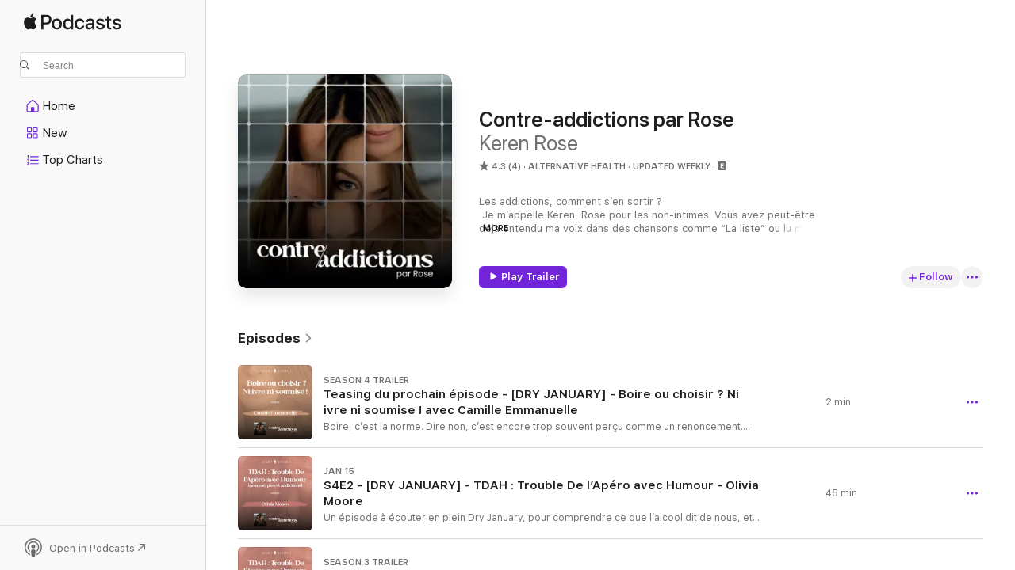

--- FILE ---
content_type: text/html
request_url: https://podcasts.apple.com/us/podcast/contre-addictions-par-rose/id1642778077
body_size: 43319
content:
<!DOCTYPE html>
<html dir="ltr" lang="en-US">
    <head>
        <meta charset="utf-8" />
        <meta http-equiv="X-UA-Compatible" content="IE=edge" />
        <meta name="viewport" content="width=device-width,initial-scale=1" />
        <meta name="applicable-device" content="pc,mobile" />
        <meta name="referrer" content="strict-origin" />

        <link
            rel="apple-touch-icon"
            sizes="180x180"
            href="/assets/favicon/favicon-180.png"
        />
        <link
            rel="icon"
            type="image/png"
            sizes="32x32"
            href="/assets/favicon/favicon-32.png"
        />
        <link
            rel="icon"
            type="image/png"
            sizes="16x16"
            href="/assets/favicon/favicon-16.png"
        />
        <link
            rel="mask-icon"
            href="/assets/favicon/favicon.svg"
            color="#7e50df"
        />
        <link rel="manifest" href="/manifest.json" />

        <title>Contre-addictions par Rose - Podcast - Apple Podcasts</title><!-- HEAD_svelte-1frznod_START --><link rel="preconnect" href="//www.apple.com/wss/fonts" crossorigin="anonymous"><link rel="stylesheet" as="style" href="//www.apple.com/wss/fonts?families=SF+Pro,v4%7CSF+Pro+Icons,v1&amp;display=swap" type="text/css" referrerpolicy="strict-origin-when-cross-origin"><!-- HEAD_svelte-1frznod_END --><!-- HEAD_svelte-eg3hvx_START -->    <meta name="description" content="Listen to Keren Rose's Contre-addictions par Rose podcast on Apple Podcasts.">  <link rel="canonical" href="https://podcasts.apple.com/us/podcast/contre-addictions-par-rose/id1642778077">   <link rel="alternate" type="application/json+oembed" href="https://podcasts.apple.com/api/oembed?url=https%3A%2F%2Fpodcasts.apple.com%2Fus%2Fpodcast%2Fcontre-addictions-par-rose%2Fid1642778077" title="Contre-addictions par Rose - Podcast - Apple Podcasts">  <meta name="al:ios:app_store_id" content="525463029"> <meta name="al:ios:app_name" content="Apple Podcasts"> <meta name="apple:content_id" content="1642778077"> <meta name="apple:title" content="Contre-addictions par Rose"> <meta name="apple:description" content="Listen to Keren Rose's Contre-addictions par Rose podcast on Apple Podcasts.">   <meta property="og:title" content="Contre-addictions par Rose"> <meta property="og:description" content="Alternative Health Podcast · Updated Weekly · Les addictions, comment s’en sortir ? 
 Je m’appelle Keren, Rose pour les non-intimes. Vous avez peut-être déjà entendu ma voix dans des chansons comme “La liste” ou lu mes mots dans des livres comme …"> <meta property="og:site_name" content="Apple Podcasts"> <meta property="og:url" content="https://podcasts.apple.com/us/podcast/contre-addictions-par-rose/id1642778077"> <meta property="og:image" content="https://is1-ssl.mzstatic.com/image/thumb/Podcasts221/v4/c0/fc/4a/c0fc4ad9-f888-f9e6-9287-838ee8a63e94/mza_7333660208421682239.jpg/1200x1200bf-60.jpg"> <meta property="og:image:secure_url" content="https://is1-ssl.mzstatic.com/image/thumb/Podcasts221/v4/c0/fc/4a/c0fc4ad9-f888-f9e6-9287-838ee8a63e94/mza_7333660208421682239.jpg/1200x1200bf-60.jpg"> <meta property="og:image:alt" content="Contre-addictions par Rose"> <meta property="og:image:width" content="1200"> <meta property="og:image:height" content="1200"> <meta property="og:image:type" content="image/jpg"> <meta property="og:type" content="website"> <meta property="og:locale" content="en_US">     <meta name="twitter:title" content="Contre-addictions par Rose"> <meta name="twitter:description" content="Alternative Health Podcast · Updated Weekly · Les addictions, comment s’en sortir ? 
 Je m’appelle Keren, Rose pour les non-intimes. Vous avez peut-être déjà entendu ma voix dans des chansons comme “La liste” ou lu mes mots dans des livres comme …"> <meta name="twitter:site" content="@ApplePodcasts"> <meta name="twitter:image" content="https://is1-ssl.mzstatic.com/image/thumb/Podcasts221/v4/c0/fc/4a/c0fc4ad9-f888-f9e6-9287-838ee8a63e94/mza_7333660208421682239.jpg/1200x1200bf-60.jpg"> <meta name="twitter:image:alt" content="Contre-addictions par Rose"> <meta name="twitter:card" content="summary">      <!-- HTML_TAG_START -->
                <script id=schema:show type="application/ld+json">
                    {"@context":"http://schema.org","@type":"CreativeWorkSeries","name":"Contre-addictions par Rose","description":"Les addictions, comment s’en sortir ? \n Je m’appelle Keren, Rose pour les non-intimes. Vous avez peut-être déjà entendu ma voix dans des chansons comme “La liste” ou lu mes mots dans des livres comme “Kérosène” (2019), ou plus récemment \"Contre-Addictions\" (2024), et \"Rose Movie\" (2025).\n Avant même de savoir chanter ou écrire, j’étais dépendante, comme beaucoup d’entre nous. \n J’ai voulu comprendre comment fonctionnait le cercle vicieux de la dépendance, et pourquoi c’était si difficile d’en sortir. L’addiction a ses contradictions que la volonté ignore.\n Au travers de discussions décomplexées avec des invités addicts, ex-addicts, thérapeutes, artistes, auteurs, je vous propose de plonger ensemble au cœur de nos modes de fonctionnement. Quelles solutions ont-ils trouvées ? Ce podcast est un récit d’expériences, un podcast pour les gens qui se donnent du mal pour aller bien.\n Des suggestions de thèmes à aborder ? Des questions au sujet des intervenants ? Vous voulez en savoir plus sur certains thèmes ou aborder vos addictions et contre-addictions ? Contactez-nous sur les réseaux sociaux :\n 💌Contre-addictions : @contraddictionspodcast\n 💌 Rose : @rosekeren\n Attention, ce podcast est dédié à un public adulte averti.\n \n Hébergé par Audiomeans. Visitez audiomeans.fr/politique-de-confidentialite pour plus d'informations.","genre":["Alternative Health","Podcasts","Health & Fitness","Mental Health"],"url":"https://podcasts.apple.com/us/podcast/contre-addictions-par-rose/id1642778077","offers":[{"@type":"Offer","category":"free","price":0}],"dateModified":"2026-01-22T04:00:00Z","thumbnailUrl":"https://is1-ssl.mzstatic.com/image/thumb/Podcasts221/v4/c0/fc/4a/c0fc4ad9-f888-f9e6-9287-838ee8a63e94/mza_7333660208421682239.jpg/1200x1200bf.webp","aggregateRating":{"@type":"AggregateRating","ratingValue":4.3,"reviewCount":4,"itemReviewed":{"@type":"CreativeWorkSeries","name":"Contre-addictions par Rose","description":"Les addictions, comment s’en sortir ? \n Je m’appelle Keren, Rose pour les non-intimes. Vous avez peut-être déjà entendu ma voix dans des chansons comme “La liste” ou lu mes mots dans des livres comme “Kérosène” (2019), ou plus récemment \"Contre-Addictions\" (2024), et \"Rose Movie\" (2025).\n Avant même de savoir chanter ou écrire, j’étais dépendante, comme beaucoup d’entre nous. \n J’ai voulu comprendre comment fonctionnait le cercle vicieux de la dépendance, et pourquoi c’était si difficile d’en sortir. L’addiction a ses contradictions que la volonté ignore.\n Au travers de discussions décomplexées avec des invités addicts, ex-addicts, thérapeutes, artistes, auteurs, je vous propose de plonger ensemble au cœur de nos modes de fonctionnement. Quelles solutions ont-ils trouvées ? Ce podcast est un récit d’expériences, un podcast pour les gens qui se donnent du mal pour aller bien.\n Des suggestions de thèmes à aborder ? Des questions au sujet des intervenants ? Vous voulez en savoir plus sur certains thèmes ou aborder vos addictions et contre-addictions ? Contactez-nous sur les réseaux sociaux :\n 💌Contre-addictions : @contraddictionspodcast\n 💌 Rose : @rosekeren\n Attention, ce podcast est dédié à un public adulte averti.\n \n Hébergé par Audiomeans. Visitez audiomeans.fr/politique-de-confidentialite pour plus d'informations.","genre":["Alternative Health","Podcasts","Health & Fitness","Mental Health"],"url":"https://podcasts.apple.com/us/podcast/contre-addictions-par-rose/id1642778077","offers":[{"@type":"Offer","category":"free","price":0}],"dateModified":"2026-01-22T04:00:00Z","thumbnailUrl":"https://is1-ssl.mzstatic.com/image/thumb/Podcasts221/v4/c0/fc/4a/c0fc4ad9-f888-f9e6-9287-838ee8a63e94/mza_7333660208421682239.jpg/1200x1200bf.webp"}},"workExample":[{"@type":"AudioObject","datePublished":"2026-01-22","description":"Boire, c’est la norme. Dire non, c’est encore trop souvent perçu comme un renoncement. Mais pour Camille Emmanuelle, c’est une forme de résistance. Elle n’a pas touché une goutte d’alcool depuis 5 ans. Pas pour donner des leçons. Mais pour","duration":"PT1M34S","genre":["Alternative Health"],"name":"Teasing du prochain épisode -  [DRY JANUARY] - Boire ou choisir ?  Ni ivre ni soumise ! avec Camille Emmanuelle","offers":[{"@type":"Offer","category":"free","price":0}],"requiresSubscription":"no","uploadDate":"2026-01-22","url":"https://podcasts.apple.com/us/podcast/teasing-du-prochain-%C3%A9pisode-dry-january-boire-ou-choisir/id1642778077?i=1000746155778","thumbnailUrl":"https://is1-ssl.mzstatic.com/image/thumb/Podcasts221/v4/7f/9f/46/7f9f4694-556c-3385-d528-f8a89fce053a/mza_1467154543702146894.jpg/1200x1200bf.webp"},{"@type":"AudioObject","datePublished":"2026-01-15","description":" Un épisode à écouter en plein Dry January, pour comprendre ce que l’alcool dit de nous, et ce qu’on peut faire sans lui. \n 🎙Cette semaine, on parle neuroatypie et addictions avec l'artiste Olivia Moore \n 💬  \"  L'alcool, ça don","duration":"PT44M52S","genre":["Alternative Health"],"name":"S4E2 -  [DRY JANUARY] - TDAH : Trouble De l’Apéro avec Humour - Olivia Moore","offers":[{"@type":"Offer","category":"free","price":0}],"requiresSubscription":"no","uploadDate":"2026-01-15","url":"https://podcasts.apple.com/us/podcast/s4e2-dry-january-tdah-trouble-de-lap%C3%A9ro-avec-humour/id1642778077?i=1000745234001","thumbnailUrl":"https://is1-ssl.mzstatic.com/image/thumb/Podcasts211/v4/83/4e/d8/834ed820-5955-9802-f691-fe6136ea3ee8/mza_6022997340480910430.jpg/1200x1200bf.webp"},{"@type":"AudioObject","datePublished":"2026-01-08","description":" Longtemps, Olivia Moore a cru qu'elle était juste bizarre. Puis elle a appris un mot: TDAH, un cerveau qui déborde, qui recalcule sans cesse. Et pour lisser le chaos: l'alcool. D'abord social, ensuite toxique. Un vernis pour faire illusion, puis un","duration":"PT1M20S","genre":["Alternative Health"],"name":"Teasing du prochain épisode -  [DRY JANUARY] TDAH : Trouble De l’Apéro avec Humour avec Olivia Moore","offers":[{"@type":"Offer","category":"free","price":0}],"requiresSubscription":"no","uploadDate":"2026-01-08","url":"https://podcasts.apple.com/us/podcast/teasing-du-prochain-%C3%A9pisode-dry-january-tdah-trouble/id1642778077?i=1000744232039","thumbnailUrl":"https://is1-ssl.mzstatic.com/image/thumb/Podcasts221/v4/6e/50/eb/6e50eb69-e086-3d89-7d36-5162b4b83953/mza_5043248287213308746.jpg/1200x1200bf.webp"},{"@type":"AudioObject","datePublished":"2026-01-02","description":"Un épisode à écouter en plein Dry January, pour comprendre ce que l’alcool dit de nous, et ce qu’on peut faire sans lui.  🎙Cette semaine, l'humoriste et producteur Chicandier: un addict sobre.\n 💬  \"  Heureusement qu'on en rigole","duration":"PT48M44S","genre":["Alternative Health"],"name":"S4E1 -  [DRY JANUARY] -  Bon (sur) Vivant - Chicandier","offers":[{"@type":"Offer","category":"free","price":0}],"requiresSubscription":"no","uploadDate":"2026-01-02","url":"https://podcasts.apple.com/us/podcast/s4e1-dry-january-bon-sur-vivant-chicandier/id1642778077?i=1000743472332","thumbnailUrl":"https://is1-ssl.mzstatic.com/image/thumb/Podcasts221/v4/a6/fe/9c/a6fe9cf6-1045-c9c7-5dd8-d2b6c9e4ee3b/mza_17795058667931103253.jpg/1200x1200bf.webp"},{"@type":"AudioObject","datePublished":"2025-12-28","description":"Un épisode à écouter en plein Dry January, pour comprendre ce que l’alcool dit de nous, et ce qu’on peut faire sans lui. \n  Il débarque comme un apéro sans fin, un gueulard attachant, amateur de bœuf bourguignon et de vin qui tâche. Mais so","duration":"PT1M22S","genre":["Alternative Health"],"name":"Teasing du prochain épisode - [DRY JANUARY] -  Bon (sur) Vivant - Chicandier","offers":[{"@type":"Offer","category":"free","price":0}],"requiresSubscription":"no","uploadDate":"2025-12-28","url":"https://podcasts.apple.com/us/podcast/teasing-du-prochain-%C3%A9pisode-dry-january-bon-sur-vivant/id1642778077?i=1000742911348","thumbnailUrl":"https://is1-ssl.mzstatic.com/image/thumb/Podcasts221/v4/f1/cd/a9/f1cda9eb-d361-7952-2cd1-a924cc017c5b/mza_13333395289274904857.jpg/1200x1200bf.webp"},{"@type":"AudioObject","datePublished":"2025-12-25","description":"Pour cette fin d'année, Contre-addictions vous propose de découvrir ou redécouvrir des épisodes qui ont marqué les prmières saisons du podcast.\n 🎙 Cette semaine l'addiction c'est plus pour elle, dans l'humour, avec la cash Doully, artiste et","duration":"PT53M4S","genre":["Alternative Health"],"name":"[REDIFF] Héroïne, héro out - Doully","offers":[{"@type":"Offer","category":"free","price":0}],"requiresSubscription":"no","uploadDate":"2025-12-25","url":"https://podcasts.apple.com/us/podcast/rediff-h%C3%A9ro%C3%AFne-h%C3%A9ro-out-doully/id1642778077?i=1000742658558","thumbnailUrl":"https://is1-ssl.mzstatic.com/image/thumb/Podcasts211/v4/f6/c8/fe/f6c8fe03-05b5-bc4a-3980-ae51699e03db/mza_9404687047968644897.jpg/1200x1200bf.webp"},{"@type":"AudioObject","datePublished":"2025-12-18","description":"Pour cette fin d'année, Contre-addictions vous propose de découvrir ou redécouvrir des épisodes qui ont marqué les premières saisons du podcast.\n 🎙Cette semaine, nous changeons de paradigme avec Franck Lopvet, speaker, auteur, consultant","duration":"PT1H5M55S","genre":["Alternative Health"],"name":"[REDIFF] Mettre fin à la guerre intérieure - Franck Lopvet","offers":[{"@type":"Offer","category":"free","price":0}],"requiresSubscription":"no","uploadDate":"2025-12-18","url":"https://podcasts.apple.com/us/podcast/rediff-mettre-fin-%C3%A0-la-guerre-int%C3%A9rieure-franck-lopvet/id1642778077?i=1000741781548","thumbnailUrl":"https://is1-ssl.mzstatic.com/image/thumb/Podcasts221/v4/99/ac/15/99ac15af-b0da-b644-f146-df98a3a78f5b/mza_7103549521756009136.jpg/1200x1200bf.webp"},{"@type":"AudioObject","datePublished":"2025-12-11","description":"Pour cette fin d'année, Contre-addictions vous propose de découvrir ou redécouvrir des épisodes qui ont marqué les premières saisons du podcast.\n 🎙Cette semaine, nous allons plonger dans les méandres de l'emprise affective avec Sophie Coste,","duration":"PT57M51S","genre":["Alternative Health"],"name":"[REDIFF] Le pervers narcissique, une drogue sur mesure - Sophie Coste","offers":[{"@type":"Offer","category":"free","price":0}],"requiresSubscription":"no","uploadDate":"2025-12-11","url":"https://podcasts.apple.com/us/podcast/rediff-le-pervers-narcissique-une-drogue-sur-mesure/id1642778077?i=1000740780119","thumbnailUrl":"https://is1-ssl.mzstatic.com/image/thumb/Podcasts211/v4/a1/e9/b3/a1e9b391-54ed-ecdf-d203-265865f9baa3/mza_16909221914785016157.jpg/1200x1200bf.webp"},{"@type":"AudioObject","datePublished":"2025-12-04","description":"Pour cette fin d'année, Contre-addictions vous propose de découvrir ou redécouvrir des épisodes qui ont marqué les premières saisons du podcast.\n 🎙 Cette semaine on étudie nos cerveaux avec Sébastien Bohler, Docteur en neurosciences, rédac","duration":"PT56M58S","genre":["Alternative Health"],"name":"[REDIFF] Cerveau et addictions : une équipe qui perd ? - Sébastien Bohler","offers":[{"@type":"Offer","category":"free","price":0}],"requiresSubscription":"no","uploadDate":"2025-12-04","url":"https://podcasts.apple.com/us/podcast/rediff-cerveau-et-addictions-une-%C3%A9quipe-qui-perd-s%C3%A9bastien/id1642778077?i=1000739618477","thumbnailUrl":"https://is1-ssl.mzstatic.com/image/thumb/Podcasts221/v4/5b/a2/ac/5ba2aca1-04d8-f77a-2736-f4beb536c310/mza_15757474917271772559.jpg/1200x1200bf.webp"},{"@type":"AudioObject","datePublished":"2025-11-27","description":"🎙Cette semaine, Michel X., polyaddict pendant des années, livre sa descente aux enfers et sa voie vers la sobriété.\n 💬  \"  Pour être honnête, à chaque fois que je m'assieds dans un groupe de parole, j'ai l'impression de pouvoir pre","duration":"PT48M28S","genre":["Alternative Health"],"name":"S3E32 -  Réunion for a Dream - Michel X.","offers":[{"@type":"Offer","category":"free","price":0}],"requiresSubscription":"no","uploadDate":"2025-11-27","url":"https://podcasts.apple.com/us/podcast/s3e32-r%C3%A9union-for-a-dream-michel-x/id1642778077?i=1000738620507","thumbnailUrl":"https://is1-ssl.mzstatic.com/image/thumb/Podcasts211/v4/0c/a0/07/0ca0074a-7b27-7fc7-3913-d81d0642d9fc/mza_13053848158427231667.jpg/1200x1200bf.webp"},{"@type":"AudioObject","datePublished":"2025-11-23","description":" Dès l'enfance, Michel X. cherchait déjà une issue dans les livres, dans l'éther, dans la fuite. Puis il y a eu l'héroïne, la morphine, les substituts, une vie entière à se droguer sous contrôle et sous ordonnance.  Mais c'est l'amour, pas","duration":"PT1M21S","genre":["Alternative Health"],"name":"Teasing du prochain épisode - Réunion for a Dream avec Michel X.","offers":[{"@type":"Offer","category":"free","price":0}],"requiresSubscription":"no","uploadDate":"2025-11-23","url":"https://podcasts.apple.com/us/podcast/teasing-du-prochain-%C3%A9pisode-r%C3%A9union-for-a-dream/id1642778077?i=1000737956430","thumbnailUrl":"https://is1-ssl.mzstatic.com/image/thumb/Podcasts211/v4/db/e4/5d/dbe45de6-6ab4-9e63-a2b1-94a4685ceec7/mza_8312469315577713377.jpg/1200x1200bf.webp"},{"@type":"AudioObject","datePublished":"2025-11-13","description":"🎙 Le \"Mois sans tabac\" continue. Rose défume toujours. Mais qu'est-ce que défumer ? On en parle avec Françoise Gaudel, tabacologue et psychologue, créatrice du groupe Facebook « Je ne fume plus! ».\n 💬 \"  Même si vous fumez depuis trè","duration":"PT46M41S","genre":["Alternative Health"],"name":"S3E31 - [MOIS SANS TABAC] - Avant, pendant et après la clope. Anatomie d'une rupture - Françoise Gaudel","offers":[{"@type":"Offer","category":"free","price":0}],"requiresSubscription":"no","uploadDate":"2025-11-13","url":"https://podcasts.apple.com/us/podcast/s3e31-mois-sans-tabac-avant-pendant-et-apr%C3%A8s-la-clope/id1642778077?i=1000736535017","thumbnailUrl":"https://is1-ssl.mzstatic.com/image/thumb/Podcasts211/v4/ed/86/c1/ed86c135-f2c2-8b5e-0806-4cc6a5765ed4/mza_5563774501863276275.jpg/1200x1200bf.webp"},{"@type":"AudioObject","datePublished":"2025-11-09","description":" \"Je ne fume plus\"... trois mots comme une libération. Mais avant d'en arriver là, il faut traverser le feu. Françoise Gaudel, tabacologue et psychologue, ex fumeuse devenue tabacologue, a créé un refuge pour les \"défumeurs\" comme elle les appel","duration":"PT1M33S","genre":["Alternative Health"],"name":"Teasing du prochain épisode - [MOIS SANS TABAC] - Avant, pendant et après la clope. Anatomie d'une rupture avec Françoise Gaudel","offers":[{"@type":"Offer","category":"free","price":0}],"requiresSubscription":"no","uploadDate":"2025-11-09","url":"https://podcasts.apple.com/us/podcast/teasing-du-prochain-%C3%A9pisode-mois-sans-tabac-avant-pendant/id1642778077?i=1000735920097","thumbnailUrl":"https://is1-ssl.mzstatic.com/image/thumb/Podcasts221/v4/39/a5/2d/39a52db6-c053-dbf8-f4e0-569693a65b9f/mza_8033857666505668251.jpg/1200x1200bf.webp"},{"@type":"AudioObject","datePublished":"2025-11-06","description":"🎙 Chaque année, le mois de novembre est désormais le \"Mois sans tabac\". Rose a arrêté de fumer depuis 5 mois. Pour en parler elle reçoit la psychologue addictologue et tabacologue Marine Soucin\n 💬 \" La drogue dure par excellence, c'est le","duration":"PT55M24S","genre":["Alternative Health"],"name":"[MOIS SANS TABAC] [REDIFF]  - Moi, sans tabac - Marine Soucin","offers":[{"@type":"Offer","category":"free","price":0}],"requiresSubscription":"no","uploadDate":"2025-11-06","url":"https://podcasts.apple.com/us/podcast/mois-sans-tabac-rediff-moi-sans-tabac-marine-soucin/id1642778077?i=1000735500957","thumbnailUrl":"https://is1-ssl.mzstatic.com/image/thumb/Podcasts211/v4/9c/a6/55/9ca65597-eb03-7ae5-0707-9eb6a05b7792/mza_4570770974176551146.jpg/1200x1200bf.webp"},{"@type":"AudioObject","datePublished":"2025-10-31","description":"Chaque novembre, c'est le \"Mois sans tabac\". Marine Soucin, psychologue et tabacologue à l'hôpital Bicêtre le rappelle sans détour: la drogue dure par excellence, c'est le tabac. En 7 secondes, la nicotine active le cerveau et tout commence. Trois d","duration":"PT1M15S","genre":["Alternative Health"],"name":"Teasing du prochain épisode - [MOIS SANS TABAC] [REDIFF] - Moi, sans tabac avec Marine Soucin","offers":[{"@type":"Offer","category":"free","price":0}],"requiresSubscription":"no","uploadDate":"2025-10-31","url":"https://podcasts.apple.com/us/podcast/teasing-du-prochain-%C3%A9pisode-mois-sans-tabac-rediff/id1642778077?i=1000734343335","thumbnailUrl":"https://is1-ssl.mzstatic.com/image/thumb/Podcasts211/v4/2b/0b/d7/2b0bd7a1-e27b-f085-3c46-10a769e59e55/mza_8785936549979221376.jpg/1200x1200bf.webp"}]}
                </script>
                <!-- HTML_TAG_END -->    <!-- HEAD_svelte-eg3hvx_END --><!-- HEAD_svelte-1p7jl_START --><!-- HEAD_svelte-1p7jl_END -->
      <script type="module" crossorigin src="/assets/index~2c50f96d46.js"></script>
      <link rel="stylesheet" href="/assets/index~965ccb6a44.css">
    </head>
    <body>
        <svg style="display: none" xmlns="http://www.w3.org/2000/svg">
            <symbol id="play-circle-fill" viewBox="0 0 60 60">
                <path
                    class="icon-circle-fill__circle"
                    fill="var(--iconCircleFillBG, transparent)"
                    d="M30 60c16.411 0 30-13.617 30-30C60 13.588 46.382 0 29.971 0 13.588 0 .001 13.588.001 30c0 16.383 13.617 30 30 30Z"
                />
                <path
                    fill="var(--iconFillArrow, var(--keyColor, black))"
                    d="M24.411 41.853c-1.41.853-3.028.177-3.028-1.294V19.47c0-1.44 1.735-2.058 3.028-1.294l17.265 10.235a1.89 1.89 0 0 1 0 3.265L24.411 41.853Z"
                />
            </symbol>
        </svg>
        <script defer src="/assets/focus-visible/focus-visible.min.js"></script>
        

        <script
            async
            src="/includes/js-cdn/musickit/v3/amp/musickit.js"
        ></script>
        <script
            type="module"
            async
            src="/includes/js-cdn/musickit/v3/components/musickit-components/musickit-components.esm.js"
        ></script>
        <script
            nomodule
            async
            src="/includes/js-cdn/musickit/v3/components/musickit-components/musickit-components.js"
        ></script>
        <div id="body-container">
              <div class="app-container svelte-ybg737" data-testid="app-container"> <div class="header svelte-1jb51s" data-testid="header"><nav data-testid="navigation" class="navigation svelte-13li0vp"><div class="navigation__header svelte-13li0vp"><div data-testid="logo" class="logo svelte-1gk6pig"> <a aria-label="Apple Podcasts" role="img" href="https://podcasts.apple.com/us/new" class="svelte-1gk6pig"><svg height="12" viewBox="0 0 67 12" width="67" class="podcasts-logo" aria-hidden="true"><path d="M45.646 3.547c1.748 0 2.903.96 2.903 2.409v5.048h-1.44V9.793h-.036c-.424.819-1.35 1.337-2.31 1.337-1.435 0-2.437-.896-2.437-2.22 0-1.288.982-2.065 2.722-2.17l2.005-.112v-.56c0-.82-.536-1.282-1.448-1.282-.836 0-1.42.4-1.539 1.037H42.66c.042-1.33 1.274-2.276 2.986-2.276zm-22.971 0c2.123 0 3.474 1.456 3.474 3.774 0 2.325-1.344 3.774-3.474 3.774s-3.474-1.45-3.474-3.774c0-2.318 1.358-3.774 3.474-3.774zm15.689 0c1.88 0 3.05 1.19 3.174 2.626h-1.434c-.132-.778-.737-1.359-1.726-1.359-1.156 0-1.922.974-1.922 2.507 0 1.568.773 2.514 1.936 2.514.933 0 1.545-.47 1.712-1.324h1.448c-.167 1.548-1.399 2.584-3.174 2.584-2.089 0-3.453-1.435-3.453-3.774 0-2.29 1.364-3.774 3.439-3.774zm14.263.007c1.622 0 2.785.903 2.82 2.206h-1.414c-.062-.652-.612-1.05-1.448-1.05-.814 0-1.357.377-1.357.952 0 .44.362.735 1.12.924l1.233.287c1.476.357 2.033.903 2.033 1.981 0 1.33-1.254 2.241-3.043 2.241-1.726 0-2.889-.89-3-2.234h1.49c.104.708.668 1.086 1.58 1.086.898 0 1.462-.371 1.462-.96 0-.455-.279-.7-1.044-.896L51.75 7.77c-1.323-.322-1.991-1.001-1.991-2.024 0-1.302 1.163-2.191 2.868-2.191zm11.396 0c1.622 0 2.784.903 2.82 2.206h-1.414c-.063-.652-.613-1.05-1.448-1.05-.815 0-1.358.377-1.358.952 0 .44.362.735 1.121.924l1.232.287C66.452 7.23 67 7.776 67 8.854c0 1.33-1.244 2.241-3.033 2.241-1.726 0-2.889-.89-3-2.234h1.49c.104.708.668 1.086 1.58 1.086.898 0 1.461-.371 1.461-.96 0-.455-.278-.7-1.044-.896l-1.308-.322c-1.323-.322-1.992-1.001-1.992-2.024 0-1.302 1.163-2.191 2.869-2.191zM6.368 2.776l.221.001c.348.028 1.352.135 1.994 1.091-.053.04-1.19.7-1.177 2.088.013 1.656 1.445 2.209 1.458 2.222-.013.041-.227.782-.749 1.55-.455.673-.924 1.333-1.673 1.346-.723.014-.964-.43-1.793-.43-.83 0-1.098.417-1.78.444-.723.027-1.272-.715-1.727-1.388C.205 8.34-.504 5.862.46 4.191c.468-.835 1.325-1.36 2.248-1.373.71-.013 1.365.471 1.793.471.429 0 1.191-.565 2.088-.512zM33.884.9v10.104h-1.462V9.751h-.028c-.432.84-1.267 1.33-2.332 1.33-1.83 0-3.077-1.484-3.077-3.76s1.246-3.76 3.063-3.76c1.051 0 1.88.49 2.297 1.302h.028V.9zm24.849.995v1.743h1.392v1.197h-1.392v4.061c0 .63.279.925.891.925.153 0 .397-.021.494-.035v1.19c-.167.042-.5.07-.835.07-1.483 0-2.06-.56-2.06-1.989V4.835h-1.066V3.638h1.065V1.895zM15.665.9c1.949 0 3.306 1.352 3.306 3.32 0 1.974-1.385 3.332-3.355 3.332h-2.158v3.452h-1.56V.9zm31.388 6.778-1.803.112c-.898.056-1.406.448-1.406 1.078 0 .645.529 1.065 1.336 1.065 1.051 0 1.873-.729 1.873-1.688zM22.675 4.793c-1.218 0-1.942.946-1.942 2.528 0 1.596.724 2.528 1.942 2.528s1.942-.932 1.942-2.528c0-1.59-.724-2.528-1.942-2.528zm7.784.056c-1.17 0-1.935.974-1.935 2.472 0 1.512.765 2.479 1.935 2.479 1.155 0 1.928-.98 1.928-2.479 0-1.484-.773-2.472-1.928-2.472zM15.254 2.224h-1.796v4.012h1.789c1.357 0 2.13-.735 2.13-2.01 0-1.274-.773-2.002-2.123-2.002zM6.596.13c.067.649-.188 1.283-.563 1.756-.39.46-1.007.824-1.624.77-.08-.621.228-1.283.577-1.688.389-.473 1.06-.81 1.61-.838z"></path></svg></a> </div> <div class="search-input-wrapper svelte-1gxcl7k" data-testid="search-input"><div data-testid="amp-search-input" aria-controls="search-suggestions" aria-expanded="false" aria-haspopup="listbox" aria-owns="search-suggestions" class="search-input-container svelte-rg26q6" tabindex="-1" role=""><div class="flex-container svelte-rg26q6"><form id="search-input-form" class="svelte-rg26q6"><svg height="16" width="16" viewBox="0 0 16 16" class="search-svg" aria-hidden="true"><path d="M11.87 10.835c.018.015.035.03.051.047l3.864 3.863a.735.735 0 1 1-1.04 1.04l-3.863-3.864a.744.744 0 0 1-.047-.051 6.667 6.667 0 1 1 1.035-1.035zM6.667 12a5.333 5.333 0 1 0 0-10.667 5.333 5.333 0 0 0 0 10.667z"></path></svg> <input value="" aria-autocomplete="list" aria-multiline="false" aria-controls="search-suggestions" placeholder="Search" spellcheck="false" autocomplete="off" autocorrect="off" autocapitalize="off" type="text" inputmode="search" class="search-input__text-field svelte-rg26q6" data-testid="search-input__text-field"></form> </div> <div data-testid="search-scope-bar"></div>   </div> </div></div> <div data-testid="navigation-content" class="navigation__content svelte-13li0vp" id="navigation" aria-hidden="false"><div class="navigation__scrollable-container svelte-13li0vp"><div data-testid="navigation-items-primary" class="navigation-items navigation-items--primary svelte-ng61m8"> <ul class="navigation-items__list svelte-ng61m8">  <li class="navigation-item navigation-item__home svelte-1a5yt87" aria-selected="false" data-testid="navigation-item"> <a href="https://podcasts.apple.com/us/home" class="navigation-item__link svelte-1a5yt87" role="button" data-testid="home" aria-pressed="false"><div class="navigation-item__content svelte-zhx7t9"> <span class="navigation-item__icon svelte-zhx7t9"> <svg xmlns="http://www.w3.org/2000/svg" width="24" height="24" viewBox="0 0 24 24" aria-hidden="true"><path d="M6.392 19.41H17.84c1.172 0 1.831-.674 1.831-1.787v-6.731c0-.689-.205-1.18-.732-1.612l-5.794-4.863c-.322-.271-.651-.403-1.025-.403-.374 0-.703.132-1.025.403L5.3 9.28c-.527.432-.732.923-.732 1.612v6.73c0 1.114.659 1.788 1.823 1.788Zm0-1.106c-.402 0-.717-.293-.717-.681v-6.731c0-.352.088-.564.337-.77l5.793-4.855c.11-.088.227-.147.315-.147s.205.059.315.147l5.793 4.856c.242.205.337.417.337.769v6.73c0 .389-.315.682-.725.682h-3.596v-4.431c0-.337-.22-.557-.557-.557H10.56c-.337 0-.564.22-.564.557v4.43H6.392Z"></path></svg> </span> <span class="navigation-item__label svelte-zhx7t9"> Home </span> </div></a>  </li>  <li class="navigation-item navigation-item__new svelte-1a5yt87" aria-selected="false" data-testid="navigation-item"> <a href="https://podcasts.apple.com/us/new" class="navigation-item__link svelte-1a5yt87" role="button" data-testid="new" aria-pressed="false"><div class="navigation-item__content svelte-zhx7t9"> <span class="navigation-item__icon svelte-zhx7t9"> <svg xmlns="http://www.w3.org/2000/svg" width="24" height="24" viewBox="0 0 24 24" aria-hidden="true"><path d="M9.739 11.138c.93 0 1.399-.47 1.399-1.436V6.428c0-.967-.47-1.428-1.4-1.428h-3.34C5.469 5 5 5.461 5 6.428v3.274c0 .967.469 1.436 1.399 1.436h3.34Zm7.346 0c.93 0 1.399-.47 1.399-1.436V6.428c0-.967-.469-1.428-1.399-1.428h-3.333c-.937 0-1.406.461-1.406 1.428v3.274c0 .967.469 1.436 1.406 1.436h3.333Zm-7.368-1.033H6.414c-.257 0-.381-.132-.381-.403V6.428c0-.263.124-.395.38-.395h3.304c.256 0 .388.132.388.395v3.274c0 .271-.132.403-.388.403Zm7.353 0h-3.303c-.264 0-.388-.132-.388-.403V6.428c0-.263.124-.395.388-.395h3.303c.257 0 .381.132.381.395v3.274c0 .271-.124.403-.38.403Zm-7.33 8.379c.93 0 1.399-.462 1.399-1.428v-3.282c0-.96-.47-1.428-1.4-1.428h-3.34c-.93 0-1.398.469-1.398 1.428v3.282c0 .966.469 1.428 1.399 1.428h3.34Zm7.346 0c.93 0 1.399-.462 1.399-1.428v-3.282c0-.96-.469-1.428-1.399-1.428h-3.333c-.937 0-1.406.469-1.406 1.428v3.282c0 .966.469 1.428 1.406 1.428h3.333ZM9.717 17.45H6.414c-.257 0-.381-.132-.381-.395v-3.274c0-.271.124-.403.38-.403h3.304c.256 0 .388.132.388.403v3.274c0 .263-.132.395-.388.395Zm7.353 0h-3.303c-.264 0-.388-.132-.388-.395v-3.274c0-.271.124-.403.388-.403h3.303c.257 0 .381.132.381.403v3.274c0 .263-.124.395-.38.395Z"></path></svg> </span> <span class="navigation-item__label svelte-zhx7t9"> New </span> </div></a>  </li>  <li class="navigation-item navigation-item__charts svelte-1a5yt87" aria-selected="false" data-testid="navigation-item"> <a href="https://podcasts.apple.com/us/charts" class="navigation-item__link svelte-1a5yt87" role="button" data-testid="charts" aria-pressed="false"><div class="navigation-item__content svelte-zhx7t9"> <span class="navigation-item__icon svelte-zhx7t9"> <svg xmlns="http://www.w3.org/2000/svg" width="24" height="24" viewBox="0 0 24 24" aria-hidden="true"><path d="M6.597 9.362c.278 0 .476-.161.476-.49V6.504c0-.307-.22-.505-.542-.505-.257 0-.418.088-.6.212l-.52.36c-.147.102-.228.197-.228.35 0 .191.147.323.315.323.095 0 .14-.015.264-.102l.337-.227h.014V8.87c0 .33.19.49.484.49Zm12.568-.886c.33 0 .593-.257.593-.586a.586.586 0 0 0-.593-.594h-9.66a.586.586 0 0 0-.594.594c0 .33.264.586.593.586h9.661ZM7.3 13.778c.198 0 .351-.139.351-.344 0-.22-.146-.359-.351-.359H6.252v-.022l.601-.483c.498-.41.696-.645.696-1.077 0-.586-.49-.981-1.282-.981-.703 0-1.208.366-1.208.835 0 .234.153.359.402.359.169 0 .279-.052.381-.22.103-.176.235-.271.44-.271.212 0 .366.139.366.344 0 .176-.088.33-.469.63l-.96.791a.493.493 0 0 0-.204.41c0 .227.16.388.402.388H7.3Zm11.865-.871a.59.59 0 1 0 0-1.18h-9.66a.59.59 0 1 0 0 1.18h9.66ZM6.282 18.34c.871 0 1.384-.388 1.384-1.003 0-.403-.278-.681-.784-.725v-.022c.367-.066.66-.315.66-.74 0-.557-.542-.864-1.268-.864-.57 0-1.193.27-1.193.754 0 .205.146.352.373.352.161 0 .234-.066.337-.176.168-.183.3-.242.483-.242.227 0 .396.11.396.33 0 .205-.176.308-.476.308h-.08c-.206 0-.338.102-.338.314 0 .198.125.315.337.315h.095c.33 0 .506.11.506.337 0 .198-.183.345-.432.345-.257 0-.44-.147-.579-.286-.088-.08-.161-.14-.3-.14-.235 0-.403.14-.403.367 0 .505.688.776 1.282.776Zm12.883-1.01c.33 0 .593-.257.593-.586a.586.586 0 0 0-.593-.594h-9.66a.586.586 0 0 0-.594.594c0 .33.264.586.593.586h9.661Z"></path></svg> </span> <span class="navigation-item__label svelte-zhx7t9"> Top Charts </span> </div></a>  </li>  <li class="navigation-item navigation-item__search svelte-1a5yt87" aria-selected="false" data-testid="navigation-item"> <a href="https://podcasts.apple.com/us/search" class="navigation-item__link svelte-1a5yt87" role="button" data-testid="search" aria-pressed="false"><div class="navigation-item__content svelte-zhx7t9"> <span class="navigation-item__icon svelte-zhx7t9"> <svg height="24" viewBox="0 0 24 24" width="24" aria-hidden="true"><path d="M17.979 18.553c.476 0 .813-.366.813-.835a.807.807 0 0 0-.235-.586l-3.45-3.457a5.61 5.61 0 0 0 1.158-3.413c0-3.098-2.535-5.633-5.633-5.633C7.542 4.63 5 7.156 5 10.262c0 3.098 2.534 5.632 5.632 5.632a5.614 5.614 0 0 0 3.274-1.055l3.472 3.472a.835.835 0 0 0 .6.242zm-7.347-3.875c-2.417 0-4.416-2-4.416-4.416 0-2.417 2-4.417 4.416-4.417 2.417 0 4.417 2 4.417 4.417s-2 4.416-4.417 4.416z" fill-opacity=".95"></path></svg> </span> <span class="navigation-item__label svelte-zhx7t9"> Search </span> </div></a>  </li></ul> </div>   </div> <div class="navigation__native-cta"><div slot="native-cta"></div></div></div> </nav> </div>  <div id="scrollable-page" class="scrollable-page svelte-ofwq8g" data-testid="main-section" aria-hidden="false"> <div class="player-bar svelte-dsbdte" data-testid="player-bar" aria-label="Media Controls" aria-hidden="false">   </div> <main data-testid="main" class="svelte-n0itnb"><div class="content-container svelte-n0itnb" data-testid="content-container">    <div class="page-container svelte-1vsyrnf">    <div class="section section--showHeaderRegular svelte-1cj8vg9 without-bottom-spacing" data-testid="section-container" aria-label="Featured" aria-hidden="false"> <div class="shelf-content" data-testid="shelf-content"> <div class="container-detail-header svelte-rknnd2" data-testid="container-detail-header"><div class="show-artwork svelte-123qhuj" slot="artwork" style="--background-color:#190e08; --joe-color:#190e08;"><div data-testid="artwork-component" class="artwork-component artwork-component--aspect-ratio artwork-component--orientation-square svelte-g1i36u container-style   artwork-component--fullwidth    artwork-component--has-borders" style="
            --artwork-bg-color: #190e08;
            --aspect-ratio: 1;
            --placeholder-bg-color: #190e08;
       ">   <picture class="svelte-g1i36u"><source sizes=" (max-width:999px) 270px,(min-width:1000px) and (max-width:1319px) 300px,(min-width:1320px) and (max-width:1679px) 300px,300px" srcset="https://is1-ssl.mzstatic.com/image/thumb/Podcasts221/v4/c0/fc/4a/c0fc4ad9-f888-f9e6-9287-838ee8a63e94/mza_7333660208421682239.jpg/270x270bb.webp 270w,https://is1-ssl.mzstatic.com/image/thumb/Podcasts221/v4/c0/fc/4a/c0fc4ad9-f888-f9e6-9287-838ee8a63e94/mza_7333660208421682239.jpg/300x300bb.webp 300w,https://is1-ssl.mzstatic.com/image/thumb/Podcasts221/v4/c0/fc/4a/c0fc4ad9-f888-f9e6-9287-838ee8a63e94/mza_7333660208421682239.jpg/540x540bb.webp 540w,https://is1-ssl.mzstatic.com/image/thumb/Podcasts221/v4/c0/fc/4a/c0fc4ad9-f888-f9e6-9287-838ee8a63e94/mza_7333660208421682239.jpg/600x600bb.webp 600w" type="image/webp"> <source sizes=" (max-width:999px) 270px,(min-width:1000px) and (max-width:1319px) 300px,(min-width:1320px) and (max-width:1679px) 300px,300px" srcset="https://is1-ssl.mzstatic.com/image/thumb/Podcasts221/v4/c0/fc/4a/c0fc4ad9-f888-f9e6-9287-838ee8a63e94/mza_7333660208421682239.jpg/270x270bb-60.jpg 270w,https://is1-ssl.mzstatic.com/image/thumb/Podcasts221/v4/c0/fc/4a/c0fc4ad9-f888-f9e6-9287-838ee8a63e94/mza_7333660208421682239.jpg/300x300bb-60.jpg 300w,https://is1-ssl.mzstatic.com/image/thumb/Podcasts221/v4/c0/fc/4a/c0fc4ad9-f888-f9e6-9287-838ee8a63e94/mza_7333660208421682239.jpg/540x540bb-60.jpg 540w,https://is1-ssl.mzstatic.com/image/thumb/Podcasts221/v4/c0/fc/4a/c0fc4ad9-f888-f9e6-9287-838ee8a63e94/mza_7333660208421682239.jpg/600x600bb-60.jpg 600w" type="image/jpeg"> <img alt="" class="artwork-component__contents artwork-component__image svelte-g1i36u" src="/assets/artwork/1x1.gif" role="presentation" decoding="async" width="300" height="300" fetchpriority="auto" style="opacity: 1;"></picture> </div> </div> <div class="headings svelte-rknnd2"> <h1 class="headings__title svelte-rknnd2" data-testid="non-editable-product-title"><span dir="auto">Contre-addictions par Rose</span></h1> <div class="headings__subtitles svelte-rknnd2" data-testid="product-subtitles"><span class="provider svelte-123qhuj">Keren Rose</span></div>  <div class="headings__metadata-bottom svelte-rknnd2"><ul class="metadata svelte-123qhuj"><li aria-label="4.3 out of 5, 4 ratings" class="svelte-123qhuj"><span class="star svelte-123qhuj" aria-hidden="true"><svg class="icon" viewBox="0 0 64 64" title=""><path d="M13.559 60.051c1.102.86 2.5.565 4.166-.645l14.218-10.455L46.19 59.406c1.666 1.21 3.037 1.505 4.166.645 1.102-.833 1.344-2.204.672-4.166l-5.618-16.718 14.353-10.32c1.666-1.183 2.338-2.42 1.908-3.764-.43-1.29-1.693-1.935-3.763-1.908l-17.605.108-5.348-16.8C34.308 4.496 33.34 3.5 31.944 3.5c-1.372 0-2.34.995-2.984 2.984L23.61 23.283l-17.605-.108c-2.07-.027-3.333.618-3.763 1.908-.457 1.344.242 2.58 1.909 3.763l14.352 10.321-5.617 16.718c-.672 1.962-.43 3.333.672 4.166Z"></path></svg></span> 4.3 (4) </li><li class="svelte-123qhuj">ALTERNATIVE HEALTH</li><li class="svelte-123qhuj">UPDATED WEEKLY</li><li class="metadata__explicit-badge svelte-123qhuj"><span class="explicit-wrapper svelte-j8a2wc"><span data-testid="explicit-badge" class="explicit svelte-iojijn" aria-label="Explicit" role="img"><svg viewBox="0 0 9 9" width="9" height="9" aria-hidden="true"><path d="M3.9 7h1.9c.4 0 .7-.2.7-.5s-.3-.4-.7-.4H4.1V4.9h1.5c.4 0 .7-.1.7-.4 0-.3-.3-.5-.7-.5H4.1V2.9h1.7c.4 0 .7-.2.7-.5 0-.2-.3-.4-.7-.4H3.9c-.6 0-.9.3-.9.7v3.7c0 .3.3.6.9.6zM1.6 0h5.8C8.5 0 9 .5 9 1.6v5.9C9 8.5 8.5 9 7.4 9H1.6C.5 9 0 8.5 0 7.4V1.6C0 .5.5 0 1.6 0z"></path></svg> </span> </span></li></ul> </div></div> <div class="description svelte-rknnd2" data-testid="description">  <div class="truncate-wrapper svelte-1ji3yu5"><p data-testid="truncate-text" dir="auto" class="content svelte-1ji3yu5" style="--lines: 3; --line-height: var(--lineHeight, 16); --link-length: 4;"><!-- HTML_TAG_START -->Les addictions, comment s’en sortir ? 
 Je m’appelle Keren, Rose pour les non-intimes. Vous avez peut-être déjà entendu ma voix dans des chansons comme “La liste” ou lu mes mots dans des livres comme “Kérosène” (2019), ou plus récemment "Contre-Addictions" (2024), et "Rose Movie" (2025).
 Avant même de savoir chanter ou écrire, j’étais dépendante, comme beaucoup d’entre nous. 
 J’ai voulu comprendre comment fonctionnait le cercle vicieux de la dépendance, et pourquoi c’était si difficile d’en sortir. L’addiction a ses contradictions que la volonté ignore.
 Au travers de discussions décomplexées avec des invités addicts, ex-addicts, thérapeutes, artistes, auteurs, je vous propose de plonger ensemble au cœur de nos modes de fonctionnement. Quelles solutions ont-ils trouvées ? Ce podcast est un récit d’expériences, un podcast pour les gens qui se donnent du mal pour aller bien.
 Des suggestions de thèmes à aborder ? Des questions au sujet des intervenants ? Vous voulez en savoir plus sur certains thèmes ou aborder vos addictions et contre-addictions ? Contactez-nous sur les réseaux sociaux :
 💌Contre-addictions : @contraddictionspodcast
 💌 Rose : @rosekeren
 Attention, ce podcast est dédié à un public adulte averti.
 
 Hébergé par Audiomeans. Visitez audiomeans.fr/politique-de-confidentialite pour plus d'informations.<!-- HTML_TAG_END --></p> </div> </div> <div class="primary-actions svelte-rknnd2"><div class="primary-actions__button primary-actions__button--play svelte-rknnd2"><div class="button-action svelte-1dchn99 primary" data-testid="button-action"> <div class="button svelte-5myedz primary" data-testid="button-base-wrapper"><button data-testid="button-base" type="button"  class="svelte-5myedz"> <span data-testid="button-icon-play" class="icon svelte-1dchn99"><svg height="16" viewBox="0 0 16 16" width="16"><path d="m4.4 15.14 10.386-6.096c.842-.459.794-1.64 0-2.097L4.401.85c-.87-.53-2-.12-2 .82v12.625c0 .966 1.06 1.4 2 .844z"></path></svg></span>  Play Trailer  </button> </div> </div> </div> <div class="primary-actions__button primary-actions__button--shuffle svelte-rknnd2"> </div></div> <div class="secondary-actions svelte-rknnd2"><div slot="secondary-actions"><div class="cloud-buttons svelte-1vilthy" data-testid="cloud-buttons"><div class="cloud-buttons__save svelte-1vilthy"><div class="follow-button svelte-1mgiikm" data-testid="follow-button"><div class="follow-button__background svelte-1mgiikm" data-svelte-h="svelte-16r4sto"><div class="follow-button__background-fill svelte-1mgiikm"></div></div> <div class="follow-button__button-wrapper svelte-1mgiikm"><div data-testid="button-unfollow" class="follow-button__button follow-button__button--unfollow svelte-1mgiikm"><div class="button svelte-5myedz      pill" data-testid="button-base-wrapper"><button data-testid="button-base" aria-label="Unfollow Show" type="button" disabled class="svelte-5myedz"> <svg height="16" viewBox="0 0 16 16" width="16"><path d="M6.233 14.929a.896.896 0 0 0 .79-.438l7.382-11.625c.14-.226.196-.398.196-.578 0-.43-.282-.71-.711-.71-.313 0-.485.1-.672.398l-7.016 11.18-3.64-4.766c-.196-.274-.391-.383-.672-.383-.446 0-.75.304-.75.734 0 .18.078.383.226.57l4.055 5.165c.234.304.476.453.812.453Z"></path></svg> </button> </div></div> <div class="follow-button__button follow-button__button--follow svelte-1mgiikm"><button aria-label="Follow Show" data-testid="button-follow"  class="svelte-1mgiikm"><div class="button__content svelte-1mgiikm"><div class="button__content-group svelte-1mgiikm"><div class="button__icon svelte-1mgiikm" aria-hidden="true"><svg width="10" height="10" viewBox="0 0 10 10" xmlns="http://www.w3.org/2000/svg" fill-rule="evenodd" clip-rule="evenodd" stroke-linejoin="round" stroke-miterlimit="2" class="add-to-library__glyph add-to-library__glyph-add" aria-hidden="true"><path d="M.784 5.784h3.432v3.432c0 .43.354.784.784.784.43 0 .784-.354.784-.784V5.784h3.432a.784.784 0 1 0 0-1.568H5.784V.784A.788.788 0 0 0 5 0a.788.788 0 0 0-.784.784v3.432H.784a.784.784 0 1 0 0 1.568z" fill-rule="nonzero"></path></svg></div> <div class="button__text">Follow</div></div></div></button></div></div> </div></div> <amp-contextual-menu-button config="[object Object]" class="svelte-dj0bcp"> <span aria-label="MORE" class="more-button svelte-dj0bcp more-button--platter" data-testid="more-button" slot="trigger-content"><svg width="28" height="28" viewBox="0 0 28 28" class="glyph" xmlns="http://www.w3.org/2000/svg"><circle fill="var(--iconCircleFill, transparent)" cx="14" cy="14" r="14"></circle><path fill="var(--iconEllipsisFill, white)" d="M10.105 14c0-.87-.687-1.55-1.564-1.55-.862 0-1.557.695-1.557 1.55 0 .848.695 1.55 1.557 1.55.855 0 1.564-.702 1.564-1.55zm5.437 0c0-.87-.68-1.55-1.542-1.55A1.55 1.55 0 0012.45 14c0 .848.695 1.55 1.55 1.55.848 0 1.542-.702 1.542-1.55zm5.474 0c0-.87-.687-1.55-1.557-1.55-.87 0-1.564.695-1.564 1.55 0 .848.694 1.55 1.564 1.55.848 0 1.557-.702 1.557-1.55z"></path></svg></span> </amp-contextual-menu-button> </div></div></div></div> </div></div> <div class="section section--episode svelte-1cj8vg9" data-testid="section-container" aria-label="Episodes" aria-hidden="false"><div class="header svelte-fr9z27">  <div class="header-title-wrapper svelte-fr9z27">    <h2 class="title svelte-fr9z27 title-link" data-testid="header-title"><button type="button" class="title__button svelte-fr9z27" role="link" tabindex="0"><span class="dir-wrapper" dir="auto">Episodes</span> <svg class="chevron" xmlns="http://www.w3.org/2000/svg" viewBox="0 0 64 64" aria-hidden="true"><path d="M19.817 61.863c1.48 0 2.672-.515 3.702-1.546l24.243-23.63c1.352-1.385 1.996-2.737 2.028-4.443 0-1.674-.644-3.09-2.028-4.443L23.519 4.138c-1.03-.998-2.253-1.513-3.702-1.513-2.994 0-5.409 2.382-5.409 5.344 0 1.481.612 2.833 1.739 3.96l20.99 20.347-20.99 20.283c-1.127 1.126-1.739 2.478-1.739 3.96 0 2.93 2.415 5.344 5.409 5.344Z"></path></svg></button></h2> </div> <div slot="buttons" class="section-header-buttons svelte-1cj8vg9"></div> </div> <div class="shelf-content" data-testid="shelf-content"><ol data-testid="episodes-list" class="svelte-834w84"><li class="svelte-834w84"><div class="episode svelte-1pja8da"> <a data-testid="click-action" href="https://podcasts.apple.com/us/podcast/teasing-du-prochain-%C3%A9pisode-dry-january-boire-ou-choisir/id1642778077?i=1000746155778" class="link-action svelte-1c9ml6j"> <div data-testid="episode-wrapper" class="episode-wrapper svelte-1pja8da uses-wide-layout   has-artwork has-episode-artwork"><div class="artwork svelte-1pja8da" data-testid="episode-wrapper__artwork"><div data-testid="artwork-component" class="artwork-component artwork-component--aspect-ratio artwork-component--orientation-square svelte-g1i36u container-style   artwork-component--fullwidth    artwork-component--has-borders" style="
            --artwork-bg-color: #c18f6e;
            --aspect-ratio: 1;
            --placeholder-bg-color: #c18f6e;
       ">   <picture class="svelte-g1i36u"><source sizes="188px" srcset="https://is1-ssl.mzstatic.com/image/thumb/Podcasts221/v4/7f/9f/46/7f9f4694-556c-3385-d528-f8a89fce053a/mza_1467154543702146894.jpg/188x188bb.webp 188w,https://is1-ssl.mzstatic.com/image/thumb/Podcasts221/v4/7f/9f/46/7f9f4694-556c-3385-d528-f8a89fce053a/mza_1467154543702146894.jpg/376x376bb.webp 376w" type="image/webp"> <source sizes="188px" srcset="https://is1-ssl.mzstatic.com/image/thumb/Podcasts221/v4/7f/9f/46/7f9f4694-556c-3385-d528-f8a89fce053a/mza_1467154543702146894.jpg/188x188bb-60.jpg 188w,https://is1-ssl.mzstatic.com/image/thumb/Podcasts221/v4/7f/9f/46/7f9f4694-556c-3385-d528-f8a89fce053a/mza_1467154543702146894.jpg/376x376bb-60.jpg 376w" type="image/jpeg"> <img alt="Teasing du prochain épisode -  [DRY JANUARY] - Boire ou choisir ?  Ni ivre ni soumise ! avec Camille Emmanuelle" class="artwork-component__contents artwork-component__image svelte-g1i36u" loading="lazy" src="/assets/artwork/1x1.gif" decoding="async" width="188" height="188" fetchpriority="auto" style="opacity: 1;"></picture> </div> </div> <div class="episode-details-container svelte-1pja8da"><section class="episode-details-container svelte-18s13vx episode-details-container--wide-layout  episode-details-container--has-episode-artwork" data-testid="episode-content"><div class="episode-details svelte-18s13vx"><div class="episode-details__eyebrow svelte-18s13vx"> <p class="episode-details__published-date svelte-18s13vx" data-testid="episode-details__published-date">SEASON 4 TRAILER</p> </div> <div class="episode-details__title svelte-18s13vx"> <h3 class="episode-details__title-wrapper svelte-18s13vx" dir="auto"> <div class="multiline-clamp svelte-1a7gcr6 multiline-clamp--overflow" style="--mc-lineClamp: var(--defaultClampOverride, 3);" role="text"> <span class="multiline-clamp__text svelte-1a7gcr6"><span class="episode-details__title-text" data-testid="episode-lockup-title">Teasing du prochain épisode -  [DRY JANUARY] - Boire ou choisir ?  Ni ivre ni soumise ! avec Camille Emmanuelle</span></span> </div></h3> </div> <div class="episode-details__summary svelte-18s13vx" data-testid="episode-content__summary"><p dir="auto"> <div class="multiline-clamp svelte-1a7gcr6 multiline-clamp--overflow" style="--mc-lineClamp: var(--defaultClampOverride, 1);" role="text"> <span class="multiline-clamp__text svelte-1a7gcr6"><!-- HTML_TAG_START -->Boire, c’est la norme. Dire non, c’est encore trop souvent perçu comme un renoncement. Mais pour Camille Emmanuelle, c’est une forme de résistance. Elle n’a pas touché une goutte d’alcool depuis 5 ans. Pas pour donner des leçons. Mais pour dire : "Je suis passée par là. Voilà ce que j’aurais aimé entendre." Dans cet épisode, on parle de l’alcool, de rite initiatique, de sexte, de consentement, de jeunesse, de pression sociale, de fausses évidences,et de cette sobriété qui peut aussi être un vrai choix de liberté.  🖇 Références :  📚 “Alcool : avons-nous un problème ?” (Collection ALT chez La Martinière Jeunesse, 2025)  Rendez-vous jeudi sur toutes les plateformes de podcast, Youtube et les réseaux sociaux de Rose et de Contre-addictions.  À écouter en plein Dry January — ou n’importe quand, en fait.  Rendez-vous jeudi sur toutes les plateformes de podcast, Youtube et les réseaux sociaux de Rose et de Contre-addictions.    Ce podcast est soutenu par la MILDECA, Mission Interministérielle de Lutte contre les Drogues et les Conduites Addictives  📚 "Contre-Addictions", le livre : disponible aux Éditions Eyrolles Bien-Être  ℹ️ Pour plus de contenus autour de cet épisode, rendez-vous sur Instagram : @contreaddictionspodcast &amp; sur le web (épisodes par thématiques, ressources...)  💌 Retrouvez Rose sur Instagram : @rosekeren || Site officiel    Hébergé par Audiomeans. Visitez audiomeans.fr/politique-de-confidentialite pour plus d'informations.<!-- HTML_TAG_END --></span> </div></p></div> <div class="episode-details__meta svelte-18s13vx"><div class="play-button-wrapper play-button-wrapper--meta svelte-mm28iu">  <div class="interactive-play-button svelte-1mtc38i" data-testid="interactive-play-button"><button aria-label="Play" class="play-button svelte-19j07e7 play-button--platter    is-stand-alone" data-testid="play-button"><svg aria-hidden="true" class="icon play-svg" data-testid="play-icon" iconState="play"><use href="#play-circle-fill"></use></svg> </button> </div></div></div></div> </section> <section class="sub-container svelte-mm28iu lockup-has-artwork uses-wide-layout"><div class="episode-block svelte-mm28iu"><div class="play-button-wrapper play-button-wrapper--duration svelte-mm28iu">  <div class="interactive-play-button svelte-1mtc38i" data-testid="interactive-play-button"><button aria-label="Play" class="play-button svelte-19j07e7 play-button--platter    is-stand-alone" data-testid="play-button"><svg aria-hidden="true" class="icon play-svg" data-testid="play-icon" iconState="play"><use href="#play-circle-fill"></use></svg> </button> </div></div> <div class="episode-duration-container svelte-mm28iu"><div class="duration svelte-rzxh9h   duration--alt" data-testid="episode-duration"><div class="progress-bar svelte-rzxh9h"></div> <div class="progress-time svelte-rzxh9h">2 min</div> </div></div> <div class="cloud-buttons-wrapper svelte-mm28iu"><div class="cloud-buttons svelte-1vilthy" data-testid="cloud-buttons"><div class="cloud-buttons__save svelte-1vilthy"><div slot="override-save-button" class="cloud-buttons__save svelte-mm28iu"></div></div> <amp-contextual-menu-button config="[object Object]" class="svelte-dj0bcp"> <span aria-label="MORE" class="more-button svelte-dj0bcp  more-button--non-platter" data-testid="more-button" slot="trigger-content"><svg width="28" height="28" viewBox="0 0 28 28" class="glyph" xmlns="http://www.w3.org/2000/svg"><circle fill="var(--iconCircleFill, transparent)" cx="14" cy="14" r="14"></circle><path fill="var(--iconEllipsisFill, white)" d="M10.105 14c0-.87-.687-1.55-1.564-1.55-.862 0-1.557.695-1.557 1.55 0 .848.695 1.55 1.557 1.55.855 0 1.564-.702 1.564-1.55zm5.437 0c0-.87-.68-1.55-1.542-1.55A1.55 1.55 0 0012.45 14c0 .848.695 1.55 1.55 1.55.848 0 1.542-.702 1.542-1.55zm5.474 0c0-.87-.687-1.55-1.557-1.55-.87 0-1.564.695-1.564 1.55 0 .848.694 1.55 1.564 1.55.848 0 1.557-.702 1.557-1.55z"></path></svg></span> </amp-contextual-menu-button> </div></div></div></section></div></div></a> </div> </li><li class="svelte-834w84"><div class="episode svelte-1pja8da"> <a data-testid="click-action" href="https://podcasts.apple.com/us/podcast/s4e2-dry-january-tdah-trouble-de-lap%C3%A9ro-avec-humour/id1642778077?i=1000745234001" class="link-action svelte-1c9ml6j"> <div data-testid="episode-wrapper" class="episode-wrapper svelte-1pja8da uses-wide-layout   has-artwork has-episode-artwork"><div class="artwork svelte-1pja8da" data-testid="episode-wrapper__artwork"><div data-testid="artwork-component" class="artwork-component artwork-component--aspect-ratio artwork-component--orientation-square svelte-g1i36u container-style   artwork-component--fullwidth    artwork-component--has-borders" style="
            --artwork-bg-color: #ce9489;
            --aspect-ratio: 1;
            --placeholder-bg-color: #ce9489;
       ">   <picture class="svelte-g1i36u"><source sizes="188px" srcset="https://is1-ssl.mzstatic.com/image/thumb/Podcasts211/v4/83/4e/d8/834ed820-5955-9802-f691-fe6136ea3ee8/mza_6022997340480910430.jpg/188x188bb.webp 188w,https://is1-ssl.mzstatic.com/image/thumb/Podcasts211/v4/83/4e/d8/834ed820-5955-9802-f691-fe6136ea3ee8/mza_6022997340480910430.jpg/376x376bb.webp 376w" type="image/webp"> <source sizes="188px" srcset="https://is1-ssl.mzstatic.com/image/thumb/Podcasts211/v4/83/4e/d8/834ed820-5955-9802-f691-fe6136ea3ee8/mza_6022997340480910430.jpg/188x188bb-60.jpg 188w,https://is1-ssl.mzstatic.com/image/thumb/Podcasts211/v4/83/4e/d8/834ed820-5955-9802-f691-fe6136ea3ee8/mza_6022997340480910430.jpg/376x376bb-60.jpg 376w" type="image/jpeg"> <img alt="S4E2 -  [DRY JANUARY] - TDAH : Trouble De l’Apéro avec Humour - Olivia Moore" class="artwork-component__contents artwork-component__image svelte-g1i36u" loading="lazy" src="/assets/artwork/1x1.gif" decoding="async" width="188" height="188" fetchpriority="auto" style="opacity: 1;"></picture> </div> </div> <div class="episode-details-container svelte-1pja8da"><section class="episode-details-container svelte-18s13vx episode-details-container--wide-layout  episode-details-container--has-episode-artwork" data-testid="episode-content"><div class="episode-details svelte-18s13vx"><div class="episode-details__eyebrow svelte-18s13vx"> <p class="episode-details__published-date svelte-18s13vx" data-testid="episode-details__published-date">JAN 15</p> </div> <div class="episode-details__title svelte-18s13vx"> <h3 class="episode-details__title-wrapper svelte-18s13vx" dir="auto"> <div class="multiline-clamp svelte-1a7gcr6 multiline-clamp--overflow" style="--mc-lineClamp: var(--defaultClampOverride, 3);" role="text"> <span class="multiline-clamp__text svelte-1a7gcr6"><span class="episode-details__title-text" data-testid="episode-lockup-title">S4E2 -  [DRY JANUARY] - TDAH : Trouble De l’Apéro avec Humour - Olivia Moore</span></span> </div></h3> </div> <div class="episode-details__summary svelte-18s13vx" data-testid="episode-content__summary"><p dir="auto"> <div class="multiline-clamp svelte-1a7gcr6 multiline-clamp--overflow" style="--mc-lineClamp: var(--defaultClampOverride, 1);" role="text"> <span class="multiline-clamp__text svelte-1a7gcr6"><!-- HTML_TAG_START -->Un épisode à écouter en plein Dry January, pour comprendre ce que l’alcool dit de nous, et ce qu’on peut faire sans lui.   🎙Cette semaine, on parle neuroatypie et addictions avec l'artiste Olivia Moore   💬  "  L'alcool, ça donne une excuse en plus. C'est une excuse cool puisque tout le monde considère ça comme très cool de se beurrer la gueule. Tu rates un rendez-vous parce que tu as pris une cuite ? Tout le monde trouve ça hyper marrant. Tu rates un rendez-vous parce que t'as un TDH, là on te dit: "ben, tu le sais quand même, donc faut t'organiser". "  Il y a des cerveaux qui carburent autrement. Des cerveaux qui n’ont pas un flux de dopamine bien réglé, mais une sécrétion erratique : un peu comme un GPS qui perd le signal, qui recalcule sans cesse, et qui rend le chemin plus chaotique que prévu. On appelle ça un TDAH, un trouble neuro-développemental. Ceux qui en souffrent sont deux à trois fois plus susceptibles de tomber dans une addiction. Parce que l’alcool, par exemple, calme, canalise, régule artificiellement ce désordre intérieur. C’est ce qu’Olivia Moore a vécu. Diagnostiquée il y a seulement trois ans, elle a passé une grande partie de sa vie à essayer de tenir le cadre, à contrôler, à cacher son agitation intérieure. Puis l’alcool est entré dans l’équation : d’abord comme un déguisement social, un vernis qui la rendait « plus normale » aux yeux des autres. Puis comme un piège, lié à une relation toxique, où l’ivresse servait de brouillard à la manipulation. Aujourd’hui, Olivia a arrêté. Elle interroge avec force ce que signifie vivre dans une société où l’alcool est la norme, et où ne pas boire revient presque à trahir le pacte social, à refuser le jeu de la vulnérabilité imposée par l’ivresse. Elle, au contraire, a choisi d’explorer une autre forme de vulnérabilité : l’authenticité. Avec elle, nous allons parler de TDAH, de burn-out, de dépendances, mais surtout de ce passage de la fuite à la vérité, de l’anesthésie à la lucidité.  🖇 Références :  🎭 Spectacle "Oui, je sais", Théâtre Le Contrescarpe  💻 Site internet: https://oliviamoore.fr/  🎧 Podcast Drôle(s) - Anatomie d'une chute     Ce podcast est soutenu par la MILDECA, Mission Interministérielle de Lutte contre les Drogues et les Conduites Addictives  📚 "Contre-Addictions", le livre : disponible aux Éditions Eyrolles Bien-Être  ℹ️ Pour plus de contenus autour de cet épisode, rendez-vous sur Instagram : @contreaddictionspodcast &amp; sur le web (épisodes par thématiques, ressources...)  💌 Retrouvez Rose sur Instagram : @rosekeren || Site officiel    Hébergé par Audiomeans. Visitez audiomeans.fr/politique-de-confidentialite pour plus d'informations.<!-- HTML_TAG_END --></span> </div></p></div> <div class="episode-details__meta svelte-18s13vx"><div class="play-button-wrapper play-button-wrapper--meta svelte-mm28iu">  <div class="interactive-play-button svelte-1mtc38i" data-testid="interactive-play-button"><button aria-label="Play" class="play-button svelte-19j07e7 play-button--platter    is-stand-alone" data-testid="play-button"><svg aria-hidden="true" class="icon play-svg" data-testid="play-icon" iconState="play"><use href="#play-circle-fill"></use></svg> </button> </div></div></div></div> </section> <section class="sub-container svelte-mm28iu lockup-has-artwork uses-wide-layout"><div class="episode-block svelte-mm28iu"><div class="play-button-wrapper play-button-wrapper--duration svelte-mm28iu">  <div class="interactive-play-button svelte-1mtc38i" data-testid="interactive-play-button"><button aria-label="Play" class="play-button svelte-19j07e7 play-button--platter    is-stand-alone" data-testid="play-button"><svg aria-hidden="true" class="icon play-svg" data-testid="play-icon" iconState="play"><use href="#play-circle-fill"></use></svg> </button> </div></div> <div class="episode-duration-container svelte-mm28iu"><div class="duration svelte-rzxh9h   duration--alt" data-testid="episode-duration"><div class="progress-bar svelte-rzxh9h"></div> <div class="progress-time svelte-rzxh9h">45 min</div> </div></div> <div class="cloud-buttons-wrapper svelte-mm28iu"><div class="cloud-buttons svelte-1vilthy" data-testid="cloud-buttons"><div class="cloud-buttons__save svelte-1vilthy"><div slot="override-save-button" class="cloud-buttons__save svelte-mm28iu"></div></div> <amp-contextual-menu-button config="[object Object]" class="svelte-dj0bcp"> <span aria-label="MORE" class="more-button svelte-dj0bcp  more-button--non-platter" data-testid="more-button" slot="trigger-content"><svg width="28" height="28" viewBox="0 0 28 28" class="glyph" xmlns="http://www.w3.org/2000/svg"><circle fill="var(--iconCircleFill, transparent)" cx="14" cy="14" r="14"></circle><path fill="var(--iconEllipsisFill, white)" d="M10.105 14c0-.87-.687-1.55-1.564-1.55-.862 0-1.557.695-1.557 1.55 0 .848.695 1.55 1.557 1.55.855 0 1.564-.702 1.564-1.55zm5.437 0c0-.87-.68-1.55-1.542-1.55A1.55 1.55 0 0012.45 14c0 .848.695 1.55 1.55 1.55.848 0 1.542-.702 1.542-1.55zm5.474 0c0-.87-.687-1.55-1.557-1.55-.87 0-1.564.695-1.564 1.55 0 .848.694 1.55 1.564 1.55.848 0 1.557-.702 1.557-1.55z"></path></svg></span> </amp-contextual-menu-button> </div></div></div></section></div></div></a> </div> </li><li class="svelte-834w84"><div class="episode svelte-1pja8da"> <a data-testid="click-action" href="https://podcasts.apple.com/us/podcast/teasing-du-prochain-%C3%A9pisode-dry-january-tdah-trouble/id1642778077?i=1000744232039" class="link-action svelte-1c9ml6j"> <div data-testid="episode-wrapper" class="episode-wrapper svelte-1pja8da uses-wide-layout   has-artwork has-episode-artwork"><div class="artwork svelte-1pja8da" data-testid="episode-wrapper__artwork"><div data-testid="artwork-component" class="artwork-component artwork-component--aspect-ratio artwork-component--orientation-square svelte-g1i36u container-style   artwork-component--fullwidth    artwork-component--has-borders" style="
            --artwork-bg-color: #ce9489;
            --aspect-ratio: 1;
            --placeholder-bg-color: #ce9489;
       ">   <picture class="svelte-g1i36u"><source sizes="188px" srcset="https://is1-ssl.mzstatic.com/image/thumb/Podcasts221/v4/6e/50/eb/6e50eb69-e086-3d89-7d36-5162b4b83953/mza_5043248287213308746.jpg/188x188bb.webp 188w,https://is1-ssl.mzstatic.com/image/thumb/Podcasts221/v4/6e/50/eb/6e50eb69-e086-3d89-7d36-5162b4b83953/mza_5043248287213308746.jpg/376x376bb.webp 376w" type="image/webp"> <source sizes="188px" srcset="https://is1-ssl.mzstatic.com/image/thumb/Podcasts221/v4/6e/50/eb/6e50eb69-e086-3d89-7d36-5162b4b83953/mza_5043248287213308746.jpg/188x188bb-60.jpg 188w,https://is1-ssl.mzstatic.com/image/thumb/Podcasts221/v4/6e/50/eb/6e50eb69-e086-3d89-7d36-5162b4b83953/mza_5043248287213308746.jpg/376x376bb-60.jpg 376w" type="image/jpeg"> <img alt="Teasing du prochain épisode -  [DRY JANUARY] TDAH : Trouble De l’Apéro avec Humour avec Olivia Moore" class="artwork-component__contents artwork-component__image svelte-g1i36u" loading="lazy" src="/assets/artwork/1x1.gif" decoding="async" width="188" height="188" fetchpriority="auto" style="opacity: 1;"></picture> </div> </div> <div class="episode-details-container svelte-1pja8da"><section class="episode-details-container svelte-18s13vx episode-details-container--wide-layout  episode-details-container--has-episode-artwork" data-testid="episode-content"><div class="episode-details svelte-18s13vx"><div class="episode-details__eyebrow svelte-18s13vx"> <p class="episode-details__published-date svelte-18s13vx" data-testid="episode-details__published-date">SEASON 3 TRAILER</p> </div> <div class="episode-details__title svelte-18s13vx"> <h3 class="episode-details__title-wrapper svelte-18s13vx" dir="auto"> <div class="multiline-clamp svelte-1a7gcr6 multiline-clamp--overflow" style="--mc-lineClamp: var(--defaultClampOverride, 3);" role="text"> <span class="multiline-clamp__text svelte-1a7gcr6"><span class="episode-details__title-text" data-testid="episode-lockup-title">Teasing du prochain épisode -  [DRY JANUARY] TDAH : Trouble De l’Apéro avec Humour avec Olivia Moore</span></span> </div></h3> </div> <div class="episode-details__summary svelte-18s13vx" data-testid="episode-content__summary"><p dir="auto"> <div class="multiline-clamp svelte-1a7gcr6 multiline-clamp--overflow" style="--mc-lineClamp: var(--defaultClampOverride, 1);" role="text"> <span class="multiline-clamp__text svelte-1a7gcr6"><!-- HTML_TAG_START -->Longtemps, Olivia Moore a cru qu'elle était juste bizarre. Puis elle a appris un mot: TDAH, un cerveau qui déborde, qui recalcule sans cesse. Et pour lisser le chaos: l'alcool. D'abord social, ensuite toxique. Un vernis pour faire illusion, puis un piège pour ne plus ressentir. Aujourd'hui, Olivia ne boit plus. Elle parle, elle rit, elle vit et elle interroge un pacte étrange: Pourquoi faut il boire pour être accepté ?  🖇 Références :  🎭 Spectacle "Oui, je sais", Théâtre Le Contrescarpe  💻 Site internet: https://oliviamoore.fr/  🎧 Podcast Drôle(s) - Anatomie d'une chute  Rendez-vous jeudi sur toutes les plateformes de podcast, Youtube et les réseaux sociaux de Rose et de Contre-addictions.  À écouter en plein Dry January — ou n’importe quand, en fait.  Rendez-vous jeudi sur toutes les plateformes de podcast, Youtube et les réseaux sociaux de Rose et de Contre-addictions.    Ce podcast est soutenu par la MILDECA, Mission Interministérielle de Lutte contre les Drogues et les Conduites Addictives  📚 "Contre-Addictions", le livre : disponible aux Éditions Eyrolles Bien-Être  ℹ️ Pour plus de contenus autour de cet épisode, rendez-vous sur Instagram : @contreaddictionspodcast &amp; sur le web (épisodes par thématiques, ressources...)  💌 Retrouvez Rose sur Instagram : @rosekeren || Site officiel    Hébergé par Audiomeans. Visitez audiomeans.fr/politique-de-confidentialite pour plus d'informations.<!-- HTML_TAG_END --></span> </div></p></div> <div class="episode-details__meta svelte-18s13vx"><div class="play-button-wrapper play-button-wrapper--meta svelte-mm28iu">  <div class="interactive-play-button svelte-1mtc38i" data-testid="interactive-play-button"><button aria-label="Play" class="play-button svelte-19j07e7 play-button--platter    is-stand-alone" data-testid="play-button"><svg aria-hidden="true" class="icon play-svg" data-testid="play-icon" iconState="play"><use href="#play-circle-fill"></use></svg> </button> </div></div></div></div> </section> <section class="sub-container svelte-mm28iu lockup-has-artwork uses-wide-layout"><div class="episode-block svelte-mm28iu"><div class="play-button-wrapper play-button-wrapper--duration svelte-mm28iu">  <div class="interactive-play-button svelte-1mtc38i" data-testid="interactive-play-button"><button aria-label="Play" class="play-button svelte-19j07e7 play-button--platter    is-stand-alone" data-testid="play-button"><svg aria-hidden="true" class="icon play-svg" data-testid="play-icon" iconState="play"><use href="#play-circle-fill"></use></svg> </button> </div></div> <div class="episode-duration-container svelte-mm28iu"><div class="duration svelte-rzxh9h   duration--alt" data-testid="episode-duration"><div class="progress-bar svelte-rzxh9h"></div> <div class="progress-time svelte-rzxh9h">1 min</div> </div></div> <div class="cloud-buttons-wrapper svelte-mm28iu"><div class="cloud-buttons svelte-1vilthy" data-testid="cloud-buttons"><div class="cloud-buttons__save svelte-1vilthy"><div slot="override-save-button" class="cloud-buttons__save svelte-mm28iu"></div></div> <amp-contextual-menu-button config="[object Object]" class="svelte-dj0bcp"> <span aria-label="MORE" class="more-button svelte-dj0bcp  more-button--non-platter" data-testid="more-button" slot="trigger-content"><svg width="28" height="28" viewBox="0 0 28 28" class="glyph" xmlns="http://www.w3.org/2000/svg"><circle fill="var(--iconCircleFill, transparent)" cx="14" cy="14" r="14"></circle><path fill="var(--iconEllipsisFill, white)" d="M10.105 14c0-.87-.687-1.55-1.564-1.55-.862 0-1.557.695-1.557 1.55 0 .848.695 1.55 1.557 1.55.855 0 1.564-.702 1.564-1.55zm5.437 0c0-.87-.68-1.55-1.542-1.55A1.55 1.55 0 0012.45 14c0 .848.695 1.55 1.55 1.55.848 0 1.542-.702 1.542-1.55zm5.474 0c0-.87-.687-1.55-1.557-1.55-.87 0-1.564.695-1.564 1.55 0 .848.694 1.55 1.564 1.55.848 0 1.557-.702 1.557-1.55z"></path></svg></span> </amp-contextual-menu-button> </div></div></div></section></div></div></a> </div> </li><li class="svelte-834w84"><div class="episode svelte-1pja8da"> <a data-testid="click-action" href="https://podcasts.apple.com/us/podcast/s4e1-dry-january-bon-sur-vivant-chicandier/id1642778077?i=1000743472332" class="link-action svelte-1c9ml6j"> <div data-testid="episode-wrapper" class="episode-wrapper svelte-1pja8da uses-wide-layout   has-artwork has-episode-artwork"><div class="artwork svelte-1pja8da" data-testid="episode-wrapper__artwork"><div data-testid="artwork-component" class="artwork-component artwork-component--aspect-ratio artwork-component--orientation-square svelte-g1i36u container-style   artwork-component--fullwidth    artwork-component--has-borders" style="
            --artwork-bg-color: #878e86;
            --aspect-ratio: 1;
            --placeholder-bg-color: #878e86;
       ">   <picture class="svelte-g1i36u"><source sizes="188px" srcset="https://is1-ssl.mzstatic.com/image/thumb/Podcasts221/v4/a6/fe/9c/a6fe9cf6-1045-c9c7-5dd8-d2b6c9e4ee3b/mza_17795058667931103253.jpg/188x188bb.webp 188w,https://is1-ssl.mzstatic.com/image/thumb/Podcasts221/v4/a6/fe/9c/a6fe9cf6-1045-c9c7-5dd8-d2b6c9e4ee3b/mza_17795058667931103253.jpg/376x376bb.webp 376w" type="image/webp"> <source sizes="188px" srcset="https://is1-ssl.mzstatic.com/image/thumb/Podcasts221/v4/a6/fe/9c/a6fe9cf6-1045-c9c7-5dd8-d2b6c9e4ee3b/mza_17795058667931103253.jpg/188x188bb-60.jpg 188w,https://is1-ssl.mzstatic.com/image/thumb/Podcasts221/v4/a6/fe/9c/a6fe9cf6-1045-c9c7-5dd8-d2b6c9e4ee3b/mza_17795058667931103253.jpg/376x376bb-60.jpg 376w" type="image/jpeg"> <img alt="S4E1 -  [DRY JANUARY] -  Bon (sur) Vivant - Chicandier" class="artwork-component__contents artwork-component__image svelte-g1i36u" loading="lazy" src="/assets/artwork/1x1.gif" decoding="async" width="188" height="188" fetchpriority="auto" style="opacity: 1;"></picture> </div> </div> <div class="episode-details-container svelte-1pja8da"><section class="episode-details-container svelte-18s13vx episode-details-container--wide-layout  episode-details-container--has-episode-artwork" data-testid="episode-content"><div class="episode-details svelte-18s13vx"><div class="episode-details__eyebrow svelte-18s13vx"> <p class="episode-details__published-date svelte-18s13vx" data-testid="episode-details__published-date">JAN 2</p> <div class="episode-details__explicit-badge-wrapper svelte-18s13vx" data-testid="episode-lockup-explicit"><span class="episode-details__explicit-badge svelte-18s13vx"><span class="explicit-wrapper svelte-j8a2wc"><span data-testid="explicit-badge" class="explicit svelte-iojijn" aria-label="Explicit" role="img"><svg viewBox="0 0 9 9" width="9" height="9" aria-hidden="true"><path d="M3.9 7h1.9c.4 0 .7-.2.7-.5s-.3-.4-.7-.4H4.1V4.9h1.5c.4 0 .7-.1.7-.4 0-.3-.3-.5-.7-.5H4.1V2.9h1.7c.4 0 .7-.2.7-.5 0-.2-.3-.4-.7-.4H3.9c-.6 0-.9.3-.9.7v3.7c0 .3.3.6.9.6zM1.6 0h5.8C8.5 0 9 .5 9 1.6v5.9C9 8.5 8.5 9 7.4 9H1.6C.5 9 0 8.5 0 7.4V1.6C0 .5.5 0 1.6 0z"></path></svg> </span> </span></span></div></div> <div class="episode-details__title svelte-18s13vx"> <h3 class="episode-details__title-wrapper svelte-18s13vx" dir="auto"> <div class="multiline-clamp svelte-1a7gcr6 multiline-clamp--overflow" style="--mc-lineClamp: var(--defaultClampOverride, 3);" role="text"> <span class="multiline-clamp__text svelte-1a7gcr6"><span class="episode-details__title-text" data-testid="episode-lockup-title">S4E1 -  [DRY JANUARY] -  Bon (sur) Vivant - Chicandier</span></span> </div></h3> </div> <div class="episode-details__summary svelte-18s13vx" data-testid="episode-content__summary"><p dir="auto"> <div class="multiline-clamp svelte-1a7gcr6 multiline-clamp--overflow" style="--mc-lineClamp: var(--defaultClampOverride, 1);" role="text"> <span class="multiline-clamp__text svelte-1a7gcr6"><!-- HTML_TAG_START -->Un épisode à écouter en plein Dry January, pour comprendre ce que l’alcool dit de nous, et ce qu’on peut faire sans lui.  🎙Cette semaine, l'humoriste et producteur Chicandier: un addict sobre.  💬  "  Heureusement qu'on en rigole. T'es obligé d'en rigoler. Les addict rigolent entre eux de leur addiction. Ça ne veut pas dire qu'ils disent: "Bravo ! T'as repris, super !". Mais si t'en rigoles pas, tu meurs. C'est ce qui nous permet aussi de tenir et de dédramatiser un peu plus, quand même, ces addictions à la con."  Il débarque comme un mec qu’on croit connaître : grande gueule, bonne fourchette, verre qui déborde, rire qui a le goût du vécu. Mais derrière le « On est bleu ! On est métal ! », son cri de ralliement signature, il y a un type qui s’est bousillé en silence. Un écorché vif emballé dans un costume de fête. La première fois qu’il a bu, il avait à peine 14 piges, et il a su. Il a su qu’il serait alcoolique. Il a su que ce truc-là avait décidé pour lui. Et que derrière chaque verre, il y avait un gamin qui cherchait un bouton off pour faire taire les tremblements du dedans. C’est l’histoire d’un mec qui a voulu rire de tout ce qui ne se fait pas. Notaire devenu juriste pour faire plaisir, viré pour une vidéo bleu métal, catapulté humoriste malgré lui, ou grâce à lui. Un mec qui s’est construit à coups de bouteilles et de punchlines, mais qui a fini par entendre un médecin lui dire : “Si tu continues, t’as deux ans devant toi.” Alors il a arrêté. Ou plutôt, il a essayé d’arrêter. Puis il a replongé. Puis il a arrêté. Puis il a replongé. Jusqu’à ce que son foie dise stop, que sa fille de 12 ans dise stop, que l’univers (hospitalier déjà ) dise stop ! Pendant vingt-cinq ans, il a confondu ivresse et identité. Jusqu’à découvrir qu’à jeun, il pouvait encore faire marrer les gens. Voire même être plus vif. Plus présent. Qu’il pouvait monter sur scène sans se démonter la tronche. Aujourd’hui, avec une bipolarité diagnostiquée et un humour qui n’a rien perdu de sa férocité, il tient un vrai truc. Et il se pourrait même que ce soit sa vie. C’est un punk sensible, un épicurien rééduqué, un gueuletonneur repenti qui parle encore de vin mais n’en boit plus. Un mec qui appelle son parrain des AA, et qui bouffe du sucre “au pire”. Chicandier, c’est l’histoire d’un type qui n’est pas passé de bon vivant à vegan. Il est passé de survivant à vivant. Point.  🖇 Références :  💻 Chaine Youtube https://www.youtube.com/@jasonchicandier42   Ce podcast est soutenu par la MILDECA, Mission Interministérielle de Lutte contre les Drogues et les Conduites Addictives  📚 "Contre-Addictions", le livre : disponible aux Éditions Eyrolles Bien-Être  ℹ️ Pour plus de contenus autour de cet épisode, rendez-vous sur Instagram : @contreaddictionspodcast &amp; sur le web (épisodes par thématiques, ressources...)  💌 Retrouvez Rose sur Instagram : @rosekeren || Site officiel      Hébergé par Audiomeans. Visitez audiomeans.fr/politique-de-confidentialite pour plus d'informations.<!-- HTML_TAG_END --></span> </div></p></div> <div class="episode-details__meta svelte-18s13vx"><div class="play-button-wrapper play-button-wrapper--meta svelte-mm28iu">  <div class="interactive-play-button svelte-1mtc38i" data-testid="interactive-play-button"><button aria-label="Play" class="play-button svelte-19j07e7 play-button--platter    is-stand-alone" data-testid="play-button"><svg aria-hidden="true" class="icon play-svg" data-testid="play-icon" iconState="play"><use href="#play-circle-fill"></use></svg> </button> </div></div></div></div> </section> <section class="sub-container svelte-mm28iu lockup-has-artwork uses-wide-layout"><div class="episode-block svelte-mm28iu"><div class="play-button-wrapper play-button-wrapper--duration svelte-mm28iu">  <div class="interactive-play-button svelte-1mtc38i" data-testid="interactive-play-button"><button aria-label="Play" class="play-button svelte-19j07e7 play-button--platter    is-stand-alone" data-testid="play-button"><svg aria-hidden="true" class="icon play-svg" data-testid="play-icon" iconState="play"><use href="#play-circle-fill"></use></svg> </button> </div></div> <div class="episode-duration-container svelte-mm28iu"><div class="duration svelte-rzxh9h   duration--alt" data-testid="episode-duration"><div class="progress-bar svelte-rzxh9h"></div> <div class="progress-time svelte-rzxh9h">49 min</div> </div></div> <div class="cloud-buttons-wrapper svelte-mm28iu"><div class="cloud-buttons svelte-1vilthy" data-testid="cloud-buttons"><div class="cloud-buttons__save svelte-1vilthy"><div slot="override-save-button" class="cloud-buttons__save svelte-mm28iu"></div></div> <amp-contextual-menu-button config="[object Object]" class="svelte-dj0bcp"> <span aria-label="MORE" class="more-button svelte-dj0bcp  more-button--non-platter" data-testid="more-button" slot="trigger-content"><svg width="28" height="28" viewBox="0 0 28 28" class="glyph" xmlns="http://www.w3.org/2000/svg"><circle fill="var(--iconCircleFill, transparent)" cx="14" cy="14" r="14"></circle><path fill="var(--iconEllipsisFill, white)" d="M10.105 14c0-.87-.687-1.55-1.564-1.55-.862 0-1.557.695-1.557 1.55 0 .848.695 1.55 1.557 1.55.855 0 1.564-.702 1.564-1.55zm5.437 0c0-.87-.68-1.55-1.542-1.55A1.55 1.55 0 0012.45 14c0 .848.695 1.55 1.55 1.55.848 0 1.542-.702 1.542-1.55zm5.474 0c0-.87-.687-1.55-1.557-1.55-.87 0-1.564.695-1.564 1.55 0 .848.694 1.55 1.564 1.55.848 0 1.557-.702 1.557-1.55z"></path></svg></span> </amp-contextual-menu-button> </div></div></div></section></div></div></a> </div> </li><li class="svelte-834w84"><div class="episode svelte-1pja8da"> <a data-testid="click-action" href="https://podcasts.apple.com/us/podcast/teasing-du-prochain-%C3%A9pisode-dry-january-bon-sur-vivant/id1642778077?i=1000742911348" class="link-action svelte-1c9ml6j"> <div data-testid="episode-wrapper" class="episode-wrapper svelte-1pja8da uses-wide-layout   has-artwork has-episode-artwork"><div class="artwork svelte-1pja8da" data-testid="episode-wrapper__artwork"><div data-testid="artwork-component" class="artwork-component artwork-component--aspect-ratio artwork-component--orientation-square svelte-g1i36u container-style   artwork-component--fullwidth    artwork-component--has-borders" style="
            --artwork-bg-color: #878e86;
            --aspect-ratio: 1;
            --placeholder-bg-color: #878e86;
       ">   <picture class="svelte-g1i36u"><source sizes="188px" srcset="https://is1-ssl.mzstatic.com/image/thumb/Podcasts221/v4/f1/cd/a9/f1cda9eb-d361-7952-2cd1-a924cc017c5b/mza_13333395289274904857.jpg/188x188bb.webp 188w,https://is1-ssl.mzstatic.com/image/thumb/Podcasts221/v4/f1/cd/a9/f1cda9eb-d361-7952-2cd1-a924cc017c5b/mza_13333395289274904857.jpg/376x376bb.webp 376w" type="image/webp"> <source sizes="188px" srcset="https://is1-ssl.mzstatic.com/image/thumb/Podcasts221/v4/f1/cd/a9/f1cda9eb-d361-7952-2cd1-a924cc017c5b/mza_13333395289274904857.jpg/188x188bb-60.jpg 188w,https://is1-ssl.mzstatic.com/image/thumb/Podcasts221/v4/f1/cd/a9/f1cda9eb-d361-7952-2cd1-a924cc017c5b/mza_13333395289274904857.jpg/376x376bb-60.jpg 376w" type="image/jpeg"> <img alt="Teasing du prochain épisode - [DRY JANUARY] -  Bon (sur) Vivant - Chicandier" class="artwork-component__contents artwork-component__image svelte-g1i36u" loading="lazy" src="/assets/artwork/1x1.gif" decoding="async" width="188" height="188" fetchpriority="auto" style="opacity: 1;"></picture> </div> </div> <div class="episode-details-container svelte-1pja8da"><section class="episode-details-container svelte-18s13vx episode-details-container--wide-layout  episode-details-container--has-episode-artwork" data-testid="episode-content"><div class="episode-details svelte-18s13vx"><div class="episode-details__eyebrow svelte-18s13vx"> <p class="episode-details__published-date svelte-18s13vx" data-testid="episode-details__published-date">SEASON 4 TRAILER</p> </div> <div class="episode-details__title svelte-18s13vx"> <h3 class="episode-details__title-wrapper svelte-18s13vx" dir="auto"> <div class="multiline-clamp svelte-1a7gcr6 multiline-clamp--overflow" style="--mc-lineClamp: var(--defaultClampOverride, 3);" role="text"> <span class="multiline-clamp__text svelte-1a7gcr6"><span class="episode-details__title-text" data-testid="episode-lockup-title">Teasing du prochain épisode - [DRY JANUARY] -  Bon (sur) Vivant - Chicandier</span></span> </div></h3> </div> <div class="episode-details__summary svelte-18s13vx" data-testid="episode-content__summary"><p dir="auto"> <div class="multiline-clamp svelte-1a7gcr6 multiline-clamp--overflow" style="--mc-lineClamp: var(--defaultClampOverride, 1);" role="text"> <span class="multiline-clamp__text svelte-1a7gcr6"><!-- HTML_TAG_START -->Il débarque comme un apéro sans fin, un gueulard attachant, amateur de bœuf bourguignon et de vin qui tâche. Mais sous le rire bleu métal et les punchlines gras-double, il y a un mec qui boit pour éteindre les secousses intérieures. A 14 ans, il savait déjà ! L'alcool avait choisi pour lui. Virer pour une vidéo, propulser humoriste malgré lui, il a touché le fond entre deux Zénith. Rechute, mensonge, HP, diagnostic: bipolaire. Et puis un jour, il a décidé d'essayer la vie sans filtre. La vie tout court.  Chicandier, c'est l'histoire d'un type qui n'est pas passé de bon vivant à végan, mais de survivant à vivant... point.  🖇 Références :  💻 Chaine Youtube https://www.youtube.com/@jasonchicandier42   Rendez-vous jeudi sur toutes les plateformes de podcast, Youtube et les réseaux sociaux de Rose et de Contre-addictions.  À écouter en plein Dry January — ou n’importe quand, en fait.  Rendez-vous jeudi sur toutes les plateformes de podcast, Youtube et les réseaux sociaux de Rose et de Contre-addictions.    Ce podcast est soutenu par la MILDECA, Mission Interministérielle de Lutte contre les Drogues et les Conduites Addictives  📚 "Contre-Addictions", le livre : disponible aux Éditions Eyrolles Bien-Être  ℹ️ Pour plus de contenus autour de cet épisode, rendez-vous sur Instagram : @contreaddictionspodcast &amp; sur le web (épisodes par thématiques, ressources...)  💌 Retrouvez Rose sur Instagram : @rosekeren || Site officiel    Hébergé par Audiomeans. Visitez audiomeans.fr/politique-de-confidentialite pour plus d'informations.<!-- HTML_TAG_END --></span> </div></p></div> <div class="episode-details__meta svelte-18s13vx"><div class="play-button-wrapper play-button-wrapper--meta svelte-mm28iu">  <div class="interactive-play-button svelte-1mtc38i" data-testid="interactive-play-button"><button aria-label="Play" class="play-button svelte-19j07e7 play-button--platter    is-stand-alone" data-testid="play-button"><svg aria-hidden="true" class="icon play-svg" data-testid="play-icon" iconState="play"><use href="#play-circle-fill"></use></svg> </button> </div></div></div></div> </section> <section class="sub-container svelte-mm28iu lockup-has-artwork uses-wide-layout"><div class="episode-block svelte-mm28iu"><div class="play-button-wrapper play-button-wrapper--duration svelte-mm28iu">  <div class="interactive-play-button svelte-1mtc38i" data-testid="interactive-play-button"><button aria-label="Play" class="play-button svelte-19j07e7 play-button--platter    is-stand-alone" data-testid="play-button"><svg aria-hidden="true" class="icon play-svg" data-testid="play-icon" iconState="play"><use href="#play-circle-fill"></use></svg> </button> </div></div> <div class="episode-duration-container svelte-mm28iu"><div class="duration svelte-rzxh9h   duration--alt" data-testid="episode-duration"><div class="progress-bar svelte-rzxh9h"></div> <div class="progress-time svelte-rzxh9h">1 min</div> </div></div> <div class="cloud-buttons-wrapper svelte-mm28iu"><div class="cloud-buttons svelte-1vilthy" data-testid="cloud-buttons"><div class="cloud-buttons__save svelte-1vilthy"><div slot="override-save-button" class="cloud-buttons__save svelte-mm28iu"></div></div> <amp-contextual-menu-button config="[object Object]" class="svelte-dj0bcp"> <span aria-label="MORE" class="more-button svelte-dj0bcp  more-button--non-platter" data-testid="more-button" slot="trigger-content"><svg width="28" height="28" viewBox="0 0 28 28" class="glyph" xmlns="http://www.w3.org/2000/svg"><circle fill="var(--iconCircleFill, transparent)" cx="14" cy="14" r="14"></circle><path fill="var(--iconEllipsisFill, white)" d="M10.105 14c0-.87-.687-1.55-1.564-1.55-.862 0-1.557.695-1.557 1.55 0 .848.695 1.55 1.557 1.55.855 0 1.564-.702 1.564-1.55zm5.437 0c0-.87-.68-1.55-1.542-1.55A1.55 1.55 0 0012.45 14c0 .848.695 1.55 1.55 1.55.848 0 1.542-.702 1.542-1.55zm5.474 0c0-.87-.687-1.55-1.557-1.55-.87 0-1.564.695-1.564 1.55 0 .848.694 1.55 1.564 1.55.848 0 1.557-.702 1.557-1.55z"></path></svg></span> </amp-contextual-menu-button> </div></div></div></section></div></div></a> </div> </li><li class="svelte-834w84"><div class="episode svelte-1pja8da"> <a data-testid="click-action" href="https://podcasts.apple.com/us/podcast/rediff-h%C3%A9ro%C3%AFne-h%C3%A9ro-out-doully/id1642778077?i=1000742658558" class="link-action svelte-1c9ml6j"> <div data-testid="episode-wrapper" class="episode-wrapper svelte-1pja8da uses-wide-layout   has-artwork has-episode-artwork"><div class="artwork svelte-1pja8da" data-testid="episode-wrapper__artwork"><div data-testid="artwork-component" class="artwork-component artwork-component--aspect-ratio artwork-component--orientation-square svelte-g1i36u container-style   artwork-component--fullwidth    artwork-component--has-borders" style="
            --artwork-bg-color: #b8855a;
            --aspect-ratio: 1;
            --placeholder-bg-color: #b8855a;
       ">   <picture class="svelte-g1i36u"><source sizes="188px" srcset="https://is1-ssl.mzstatic.com/image/thumb/Podcasts211/v4/f6/c8/fe/f6c8fe03-05b5-bc4a-3980-ae51699e03db/mza_9404687047968644897.jpg/188x188bb.webp 188w,https://is1-ssl.mzstatic.com/image/thumb/Podcasts211/v4/f6/c8/fe/f6c8fe03-05b5-bc4a-3980-ae51699e03db/mza_9404687047968644897.jpg/376x376bb.webp 376w" type="image/webp"> <source sizes="188px" srcset="https://is1-ssl.mzstatic.com/image/thumb/Podcasts211/v4/f6/c8/fe/f6c8fe03-05b5-bc4a-3980-ae51699e03db/mza_9404687047968644897.jpg/188x188bb-60.jpg 188w,https://is1-ssl.mzstatic.com/image/thumb/Podcasts211/v4/f6/c8/fe/f6c8fe03-05b5-bc4a-3980-ae51699e03db/mza_9404687047968644897.jpg/376x376bb-60.jpg 376w" type="image/jpeg"> <img alt="[REDIFF] Héroïne, héro out - Doully" class="artwork-component__contents artwork-component__image svelte-g1i36u" loading="lazy" src="/assets/artwork/1x1.gif" decoding="async" width="188" height="188" fetchpriority="auto" style="opacity: 1;"></picture> </div> </div> <div class="episode-details-container svelte-1pja8da"><section class="episode-details-container svelte-18s13vx episode-details-container--wide-layout  episode-details-container--has-episode-artwork" data-testid="episode-content"><div class="episode-details svelte-18s13vx"><div class="episode-details__eyebrow svelte-18s13vx"> <p class="episode-details__published-date svelte-18s13vx" data-testid="episode-details__published-date">12/25/2025</p> <div class="episode-details__explicit-badge-wrapper svelte-18s13vx" data-testid="episode-lockup-explicit"><span class="episode-details__explicit-badge svelte-18s13vx"><span class="explicit-wrapper svelte-j8a2wc"><span data-testid="explicit-badge" class="explicit svelte-iojijn" aria-label="Explicit" role="img"><svg viewBox="0 0 9 9" width="9" height="9" aria-hidden="true"><path d="M3.9 7h1.9c.4 0 .7-.2.7-.5s-.3-.4-.7-.4H4.1V4.9h1.5c.4 0 .7-.1.7-.4 0-.3-.3-.5-.7-.5H4.1V2.9h1.7c.4 0 .7-.2.7-.5 0-.2-.3-.4-.7-.4H3.9c-.6 0-.9.3-.9.7v3.7c0 .3.3.6.9.6zM1.6 0h5.8C8.5 0 9 .5 9 1.6v5.9C9 8.5 8.5 9 7.4 9H1.6C.5 9 0 8.5 0 7.4V1.6C0 .5.5 0 1.6 0z"></path></svg> </span> </span></span></div></div> <div class="episode-details__title svelte-18s13vx"> <h3 class="episode-details__title-wrapper svelte-18s13vx" dir="auto"> <div class="multiline-clamp svelte-1a7gcr6 multiline-clamp--overflow" style="--mc-lineClamp: var(--defaultClampOverride, 3);" role="text"> <span class="multiline-clamp__text svelte-1a7gcr6"><span class="episode-details__title-text" data-testid="episode-lockup-title">[REDIFF] Héroïne, héro out - Doully</span></span> </div></h3> </div> <div class="episode-details__summary svelte-18s13vx" data-testid="episode-content__summary"><p dir="auto"> <div class="multiline-clamp svelte-1a7gcr6 multiline-clamp--overflow" style="--mc-lineClamp: var(--defaultClampOverride, 1);" role="text"> <span class="multiline-clamp__text svelte-1a7gcr6"><!-- HTML_TAG_START -->Pour cette fin d'année, Contre-addictions vous propose de découvrir ou redécouvrir des épisodes qui ont marqué les prmières saisons du podcast.  🎙 Cette semaine l'addiction c'est plus pour elle, dans l'humour, avec la cash Doully, artiste et humoriste.  💬 "Ah ! La redescente ! C'est une horreur. C'est une des pires sensations du monde. 5h de kiff pour cinq jours minimum de bad. Tu fais ça avec n'importe quel autre truc, on te dit : jamais de la vie."  J’avais dans l’idée d’appeler ce podcast, « l’addiction, c’est pour moi » avant de me rendre compte que c’était déjà pris. Je m’étais alors penchée sur le parcours de celle que je pensais mon double décérébré. Mais elle s’est révélée être bien plus que ça. Fausse blonde, mais vraie punk, avec un CV long et folklo comme une soirée sous acide. Il est impossible de trouver sa date de naissance sur les internets, comme si son petit corps d’enfant et sa grosse voix de « clochard » comme elle s’en amuse elle-même, l’avaient propulsée dans une dimension où les années ne comptent pas. Autonome à 14 ans, héroïnomane à 19, elle travaille dans le milieu de la nuit, de gogo danseuse à Dame pipi, en passant par doubleuse de films porno. Pendant près de 4 ans, elle traîne du côté de Stalingrad. Elle dit qu’à La Chapelle, elle a tout pris, sauf le métro. Et puis c’est le chemin de la rédemption, qui prend des allures d’ERASMUS entre un sevrage express en Israël et une décennie à Madrid. Elle devient ensuite ce que l’on connaît d’elle aujourd’hui : cette actrice, humoriste, chroniqueuse au ton cash et libérateur sur Europe 1 ou France Inter. Elle est un modèle d’optimisme, d’auto dérision, de rien à foutre, de trash et de paillettes, clamant sa sobriété avec la gestuelle d’une alcoolique, et acceptant joyeusement la maladie de Charcot-Marie-Tooth qui l’amoindrit physiquement. Pourtant, elle tient malgré tout toujours debout, tant que cela n’excède pas les 59 minutes bien sûr. Une sorte de Cendrillon du stand up. Qui d’autre qu’elle pouvait remplacer Jules Edouard Moustic à la présentation de l’émission Groland ou interpréter le personnage de Jacky, professeure aux allures déjantées de la série “Comme des gosses” ? Qui mieux que Doully pour nous parler des rêves auxquels on s’accroche et qui à eux seuls peuvent nous faire décrocher ? Je suis heureuse de recevoir celle qui m’a piqué le titre « l’addiction c’est pour moi », pour qu’elle nous raconte comment elle ne la paye plus, désormais.  🖇 Références :  Radio/podcast : La dernière Radio Nova   Télé : Groland  Ce podcast est soutenu par la MILDECA, Mission Interministérielle de Lutte contre les Drogues et les Conduites Addictives  📚 "Contre-Addictions", le livre : disponible aux Éditions Eyrolles Bien-Être  ℹ️ Pour plus de contenus autour de cet épisode, rendez-vous sur Instagram : @contreaddictionspodcast &amp; sur le web (épisodes par thématiques, ressources...)  💌 Retrouvez Rose sur Instagram : @rosekeren || Site officiel    Hébergé par Audiomeans. Visitez audiomeans.fr/politique-de-confidentialite pour plus d'informations.<!-- HTML_TAG_END --></span> </div></p></div> <div class="episode-details__meta svelte-18s13vx"><div class="play-button-wrapper play-button-wrapper--meta svelte-mm28iu">  <div class="interactive-play-button svelte-1mtc38i" data-testid="interactive-play-button"><button aria-label="Play" class="play-button svelte-19j07e7 play-button--platter    is-stand-alone" data-testid="play-button"><svg aria-hidden="true" class="icon play-svg" data-testid="play-icon" iconState="play"><use href="#play-circle-fill"></use></svg> </button> </div></div></div></div> </section> <section class="sub-container svelte-mm28iu lockup-has-artwork uses-wide-layout"><div class="episode-block svelte-mm28iu"><div class="play-button-wrapper play-button-wrapper--duration svelte-mm28iu">  <div class="interactive-play-button svelte-1mtc38i" data-testid="interactive-play-button"><button aria-label="Play" class="play-button svelte-19j07e7 play-button--platter    is-stand-alone" data-testid="play-button"><svg aria-hidden="true" class="icon play-svg" data-testid="play-icon" iconState="play"><use href="#play-circle-fill"></use></svg> </button> </div></div> <div class="episode-duration-container svelte-mm28iu"><div class="duration svelte-rzxh9h   duration--alt" data-testid="episode-duration"><div class="progress-bar svelte-rzxh9h"></div> <div class="progress-time svelte-rzxh9h">53 min</div> </div></div> <div class="cloud-buttons-wrapper svelte-mm28iu"><div class="cloud-buttons svelte-1vilthy" data-testid="cloud-buttons"><div class="cloud-buttons__save svelte-1vilthy"><div slot="override-save-button" class="cloud-buttons__save svelte-mm28iu"></div></div> <amp-contextual-menu-button config="[object Object]" class="svelte-dj0bcp"> <span aria-label="MORE" class="more-button svelte-dj0bcp  more-button--non-platter" data-testid="more-button" slot="trigger-content"><svg width="28" height="28" viewBox="0 0 28 28" class="glyph" xmlns="http://www.w3.org/2000/svg"><circle fill="var(--iconCircleFill, transparent)" cx="14" cy="14" r="14"></circle><path fill="var(--iconEllipsisFill, white)" d="M10.105 14c0-.87-.687-1.55-1.564-1.55-.862 0-1.557.695-1.557 1.55 0 .848.695 1.55 1.557 1.55.855 0 1.564-.702 1.564-1.55zm5.437 0c0-.87-.68-1.55-1.542-1.55A1.55 1.55 0 0012.45 14c0 .848.695 1.55 1.55 1.55.848 0 1.542-.702 1.542-1.55zm5.474 0c0-.87-.687-1.55-1.557-1.55-.87 0-1.564.695-1.564 1.55 0 .848.694 1.55 1.564 1.55.848 0 1.557-.702 1.557-1.55z"></path></svg></span> </amp-contextual-menu-button> </div></div></div></section></div></div></a> </div> </li><li class="svelte-834w84"><div class="episode svelte-1pja8da"> <a data-testid="click-action" href="https://podcasts.apple.com/us/podcast/rediff-mettre-fin-%C3%A0-la-guerre-int%C3%A9rieure-franck-lopvet/id1642778077?i=1000741781548" class="link-action svelte-1c9ml6j"> <div data-testid="episode-wrapper" class="episode-wrapper svelte-1pja8da uses-wide-layout   has-artwork has-episode-artwork"><div class="artwork svelte-1pja8da" data-testid="episode-wrapper__artwork"><div data-testid="artwork-component" class="artwork-component artwork-component--aspect-ratio artwork-component--orientation-square svelte-g1i36u container-style   artwork-component--fullwidth    artwork-component--has-borders" style="
            --artwork-bg-color: #4f5d5d;
            --aspect-ratio: 1;
            --placeholder-bg-color: #4f5d5d;
       ">   <picture class="svelte-g1i36u"><source sizes="188px" srcset="https://is1-ssl.mzstatic.com/image/thumb/Podcasts221/v4/99/ac/15/99ac15af-b0da-b644-f146-df98a3a78f5b/mza_7103549521756009136.jpg/188x188bb.webp 188w,https://is1-ssl.mzstatic.com/image/thumb/Podcasts221/v4/99/ac/15/99ac15af-b0da-b644-f146-df98a3a78f5b/mza_7103549521756009136.jpg/376x376bb.webp 376w" type="image/webp"> <source sizes="188px" srcset="https://is1-ssl.mzstatic.com/image/thumb/Podcasts221/v4/99/ac/15/99ac15af-b0da-b644-f146-df98a3a78f5b/mza_7103549521756009136.jpg/188x188bb-60.jpg 188w,https://is1-ssl.mzstatic.com/image/thumb/Podcasts221/v4/99/ac/15/99ac15af-b0da-b644-f146-df98a3a78f5b/mza_7103549521756009136.jpg/376x376bb-60.jpg 376w" type="image/jpeg"> <img alt="[REDIFF] Mettre fin à la guerre intérieure - Franck Lopvet" class="artwork-component__contents artwork-component__image svelte-g1i36u" loading="lazy" src="/assets/artwork/1x1.gif" decoding="async" width="188" height="188" fetchpriority="auto" style="opacity: 1;"></picture> </div> </div> <div class="episode-details-container svelte-1pja8da"><section class="episode-details-container svelte-18s13vx episode-details-container--wide-layout  episode-details-container--has-episode-artwork" data-testid="episode-content"><div class="episode-details svelte-18s13vx"><div class="episode-details__eyebrow svelte-18s13vx"> <p class="episode-details__published-date svelte-18s13vx" data-testid="episode-details__published-date">12/18/2025</p> <div class="episode-details__explicit-badge-wrapper svelte-18s13vx" data-testid="episode-lockup-explicit"><span class="episode-details__explicit-badge svelte-18s13vx"><span class="explicit-wrapper svelte-j8a2wc"><span data-testid="explicit-badge" class="explicit svelte-iojijn" aria-label="Explicit" role="img"><svg viewBox="0 0 9 9" width="9" height="9" aria-hidden="true"><path d="M3.9 7h1.9c.4 0 .7-.2.7-.5s-.3-.4-.7-.4H4.1V4.9h1.5c.4 0 .7-.1.7-.4 0-.3-.3-.5-.7-.5H4.1V2.9h1.7c.4 0 .7-.2.7-.5 0-.2-.3-.4-.7-.4H3.9c-.6 0-.9.3-.9.7v3.7c0 .3.3.6.9.6zM1.6 0h5.8C8.5 0 9 .5 9 1.6v5.9C9 8.5 8.5 9 7.4 9H1.6C.5 9 0 8.5 0 7.4V1.6C0 .5.5 0 1.6 0z"></path></svg> </span> </span></span></div></div> <div class="episode-details__title svelte-18s13vx"> <h3 class="episode-details__title-wrapper svelte-18s13vx" dir="auto"> <div class="multiline-clamp svelte-1a7gcr6 multiline-clamp--overflow" style="--mc-lineClamp: var(--defaultClampOverride, 3);" role="text"> <span class="multiline-clamp__text svelte-1a7gcr6"><span class="episode-details__title-text" data-testid="episode-lockup-title">[REDIFF] Mettre fin à la guerre intérieure - Franck Lopvet</span></span> </div></h3> </div> <div class="episode-details__summary svelte-18s13vx" data-testid="episode-content__summary"><p dir="auto"> <div class="multiline-clamp svelte-1a7gcr6 multiline-clamp--overflow" style="--mc-lineClamp: var(--defaultClampOverride, 1);" role="text"> <span class="multiline-clamp__text svelte-1a7gcr6"><!-- HTML_TAG_START -->Pour cette fin d'année, Contre-addictions vous propose de découvrir ou redécouvrir des épisodes qui ont marqué les premières saisons du podcast.  🎙Cette semaine, nous changeons de paradigme avec Franck Lopvet, speaker, auteur, consultant  💬 "Il y a tellement de gens qui meurent pour rien, qu'on ne veut pas mourir pour rien. Mais en même temps, consulter notre désir de mourir, c'est consulter notre liberté d'être ou pas dans le "game". Et après les addictions vont découler de cet endroit qui est notre quête de pouvoir, c'est à dire la quête de choix. Et pour qu'il y ait un choix, il faut qu'il y ait deux possibilités. Si la vie est obligatoire, ce n'est plus deux possibilités. Dès que je me rends compte que la vie n'est pas obligatoire, je renoue avec ma liberté, et la vie devient enfin acceptable".  On nous a tant martelé l'idée de devoir nous améliorer sans cesse, de tenter d’aller vers une meilleure version de nous, de travailler dur sur soi, de se donner du mal pour aller bien. Mais de quel soi parle-t-on, qu’est ce que cela signifie : aller bien ? Et pourquoi cela devrait-il nous coûter quelque chose ? Et le bien et le mal ne sont-ils pas des visions de l’esprit, de l’ego ? Et puis qu’est-ce-que l’ego, et pourquoi nous fait-il croire tellement de choses ? Savez-vous que votre vision est sûrement binaire et qu’elle nuit à la réalisation de votre être ? Mais qu’est-ce que l’être ? Qui est Dieu ? Et pourquoi nous-a-t-il laissé dans l’ignorance de nous-mêmes ? J’espère que comme moi, vous êtes prêts à remettre en question toutes vos croyances, à vous rendre compte que la personne que vous pensez être n’est définitivement pas vous. Mon invité incarne une approche singulière dans le domaine de la spiritualité et du développement personnel, domaines qu’il a explorés, mais dont il tend à s’éloigner de plus en plus. Penseur, chercheur, mais surtout « trouveur », il éprouve un plaisir plus que malin à bouleverser les codes et offrir des perspectives révolutionnaires sur la manière dont chacun peut exercer son pouvoir sur sa propre vie. Avec plus de 30 ans d'expérience spirituelle, de conférences, de stages, de livres tels qu’« Un homme debout » ou « Ton autre vie », il a développé une théorie laïque accessible à tous, reposant sur le bon sens commun et dépourvue de jugement. À travers sa "gymnastique de pensée", il ouvre grand l’horizon sur un changement de paradigme qui permet la compréhension, l’acceptation, la déculpabilisation, la confiance en soi, ou encore le réveil de l'amour. Nous le savons que trop bien, l’addict est binaire. C’est noir, ou c’est blanc. C’est bien ou c’est mal. Comment dépasser ce schéma de pensée, décristalliser les traumas, s’autoriser à changer ? Je vous assure que si vous nous suivez jusqu’au bout de cet entretien, addict ou non, vous n’en sortirez pas indemnes. Il y a un avant et un après Franck Lopvet.  🖇 Références :  📚 Livres, Podcast, Masterclass  https://bio.site/francklopvet  Ce podcast est soutenu par la MILDECA, Mission Interministérielle de Lutte contre les Drogues et les Conduites Addictives  📚 "Contre-Addictions", le livre : disponible aux Éditions Eyrolles Bien-Être  ℹ️ Pour plus de contenus autour de cet épisode, rendez-vous sur Instagram : @contreaddictionspodcast &amp; sur le web (épisodes par thématiques, ressources...)  💌 Retrouvez Rose sur Instagram : @rosekeren || Site officiel    Hébergé par Audiomeans. Visitez audiomeans.fr/politique-de-confidentialite pour plus d'informations.<!-- HTML_TAG_END --></span> </div></p></div> <div class="episode-details__meta svelte-18s13vx"><div class="play-button-wrapper play-button-wrapper--meta svelte-mm28iu">  <div class="interactive-play-button svelte-1mtc38i" data-testid="interactive-play-button"><button aria-label="Play" class="play-button svelte-19j07e7 play-button--platter    is-stand-alone" data-testid="play-button"><svg aria-hidden="true" class="icon play-svg" data-testid="play-icon" iconState="play"><use href="#play-circle-fill"></use></svg> </button> </div></div></div></div> </section> <section class="sub-container svelte-mm28iu lockup-has-artwork uses-wide-layout"><div class="episode-block svelte-mm28iu"><div class="play-button-wrapper play-button-wrapper--duration svelte-mm28iu">  <div class="interactive-play-button svelte-1mtc38i" data-testid="interactive-play-button"><button aria-label="Play" class="play-button svelte-19j07e7 play-button--platter    is-stand-alone" data-testid="play-button"><svg aria-hidden="true" class="icon play-svg" data-testid="play-icon" iconState="play"><use href="#play-circle-fill"></use></svg> </button> </div></div> <div class="episode-duration-container svelte-mm28iu"><div class="duration svelte-rzxh9h   duration--alt" data-testid="episode-duration"><div class="progress-bar svelte-rzxh9h"></div> <div class="progress-time svelte-rzxh9h">1h 6m</div> </div></div> <div class="cloud-buttons-wrapper svelte-mm28iu"><div class="cloud-buttons svelte-1vilthy" data-testid="cloud-buttons"><div class="cloud-buttons__save svelte-1vilthy"><div slot="override-save-button" class="cloud-buttons__save svelte-mm28iu"></div></div> <amp-contextual-menu-button config="[object Object]" class="svelte-dj0bcp"> <span aria-label="MORE" class="more-button svelte-dj0bcp  more-button--non-platter" data-testid="more-button" slot="trigger-content"><svg width="28" height="28" viewBox="0 0 28 28" class="glyph" xmlns="http://www.w3.org/2000/svg"><circle fill="var(--iconCircleFill, transparent)" cx="14" cy="14" r="14"></circle><path fill="var(--iconEllipsisFill, white)" d="M10.105 14c0-.87-.687-1.55-1.564-1.55-.862 0-1.557.695-1.557 1.55 0 .848.695 1.55 1.557 1.55.855 0 1.564-.702 1.564-1.55zm5.437 0c0-.87-.68-1.55-1.542-1.55A1.55 1.55 0 0012.45 14c0 .848.695 1.55 1.55 1.55.848 0 1.542-.702 1.542-1.55zm5.474 0c0-.87-.687-1.55-1.557-1.55-.87 0-1.564.695-1.564 1.55 0 .848.694 1.55 1.564 1.55.848 0 1.557-.702 1.557-1.55z"></path></svg></span> </amp-contextual-menu-button> </div></div></div></section></div></div></a> </div> </li><li class="svelte-834w84"><div class="episode svelte-1pja8da"> <a data-testid="click-action" href="https://podcasts.apple.com/us/podcast/rediff-le-pervers-narcissique-une-drogue-sur-mesure/id1642778077?i=1000740780119" class="link-action svelte-1c9ml6j"> <div data-testid="episode-wrapper" class="episode-wrapper svelte-1pja8da uses-wide-layout   has-artwork has-episode-artwork"><div class="artwork svelte-1pja8da" data-testid="episode-wrapper__artwork"><div data-testid="artwork-component" class="artwork-component artwork-component--aspect-ratio artwork-component--orientation-square svelte-g1i36u container-style   artwork-component--fullwidth    artwork-component--has-borders" style="
            --artwork-bg-color: #c2906f;
            --aspect-ratio: 1;
            --placeholder-bg-color: #c2906f;
       ">   <picture class="svelte-g1i36u"><source sizes="188px" srcset="https://is1-ssl.mzstatic.com/image/thumb/Podcasts211/v4/a1/e9/b3/a1e9b391-54ed-ecdf-d203-265865f9baa3/mza_16909221914785016157.jpg/188x188bb.webp 188w,https://is1-ssl.mzstatic.com/image/thumb/Podcasts211/v4/a1/e9/b3/a1e9b391-54ed-ecdf-d203-265865f9baa3/mza_16909221914785016157.jpg/376x376bb.webp 376w" type="image/webp"> <source sizes="188px" srcset="https://is1-ssl.mzstatic.com/image/thumb/Podcasts211/v4/a1/e9/b3/a1e9b391-54ed-ecdf-d203-265865f9baa3/mza_16909221914785016157.jpg/188x188bb-60.jpg 188w,https://is1-ssl.mzstatic.com/image/thumb/Podcasts211/v4/a1/e9/b3/a1e9b391-54ed-ecdf-d203-265865f9baa3/mza_16909221914785016157.jpg/376x376bb-60.jpg 376w" type="image/jpeg"> <img alt="[REDIFF] Le pervers narcissique, une drogue sur mesure - Sophie Coste" class="artwork-component__contents artwork-component__image svelte-g1i36u" loading="lazy" src="/assets/artwork/1x1.gif" decoding="async" width="188" height="188" fetchpriority="auto" style="opacity: 1;"></picture> </div> </div> <div class="episode-details-container svelte-1pja8da"><section class="episode-details-container svelte-18s13vx episode-details-container--wide-layout  episode-details-container--has-episode-artwork" data-testid="episode-content"><div class="episode-details svelte-18s13vx"><div class="episode-details__eyebrow svelte-18s13vx"> <p class="episode-details__published-date svelte-18s13vx" data-testid="episode-details__published-date">12/11/2025</p> </div> <div class="episode-details__title svelte-18s13vx"> <h3 class="episode-details__title-wrapper svelte-18s13vx" dir="auto"> <div class="multiline-clamp svelte-1a7gcr6 multiline-clamp--overflow" style="--mc-lineClamp: var(--defaultClampOverride, 3);" role="text"> <span class="multiline-clamp__text svelte-1a7gcr6"><span class="episode-details__title-text" data-testid="episode-lockup-title">[REDIFF] Le pervers narcissique, une drogue sur mesure - Sophie Coste</span></span> </div></h3> </div> <div class="episode-details__summary svelte-18s13vx" data-testid="episode-content__summary"><p dir="auto"> <div class="multiline-clamp svelte-1a7gcr6 multiline-clamp--overflow" style="--mc-lineClamp: var(--defaultClampOverride, 1);" role="text"> <span class="multiline-clamp__text svelte-1a7gcr6"><!-- HTML_TAG_START -->Pour cette fin d'année, Contre-addictions vous propose de découvrir ou redécouvrir des épisodes qui ont marqué les premières saisons du podcast.  🎙Cette semaine, nous allons plonger dans les méandres de l'emprise affective avec Sophie Coste, journaliste  💬 "Le pervers narcissique, souvent, c'est quelqu'un qui est très charismatique, qui présente bien, qui va en fait revêtir un masque. Donc ce masque là, il va être idéal. En fait, quand tu dis c'est une drogue sur mesure, c'est exactement ça."  Mon invitée est passionnée de littérature, de musique et de cinéma, a fait des études de stylisme, mais elle se fait repérer par M6 à l’âge de 20 ans. Elle fait ses débuts dans l'émission “Des clips et des bulles”, puis elle oscille entre radio RFM, RTL2, Chérie FM, et télévision, France 2, ou TF1, jusqu’à son rôle actuel de chroniqueuse émérite dans l'émission " Touche pas à mon poste ”. Pourtant, derrière ce parcours brillant, voire verni, se cache une histoire personnelle riche en défis. Élevée dans une famille adoptive aimante, Sophie a connu des épreuves dès son enfance qui ont forgé sa vision des relations humaines, et amoureuses, particulièrement. « Comme les substances, l’amour comble, l’amour complète, et l’emprise crée un état de manque permanent » m’a-t-elle confié pour préparer cet épisode. Sophie veut désormais partager son histoire, celle de l'emprise toxique, d'une relation « amoureuse » avec un pervers narcissique. « Amoureuse » encadré de guillemets, comme une garde rapprochée, parce qu’il est bien plus question ici de violence que d’amour. Elle en témoigne aujourd’hui dans ce podcast, pour la première fois, mais je l’espère aussi bientôt dans des écrits, tant les mots qu’elle utilise pour décrire l’enfer de la manipulation émotionnelle sont justes, nécessaires et d’une profondeur saisissante.  Ce podcast est soutenu par la MILDECA, Mission Interministérielle de Lutte contre les Drogues et les Conduites Addictives  📚 "Contre-Addictions", le livre : disponible aux Éditions Eyrolles Bien-Être  ℹ️ Pour plus de contenus autour de cet épisode, rendez-vous sur Instagram : @contreaddictionspodcast &amp; sur le web (épisodes par thématiques, ressources...)  💌 Retrouvez Rose sur Instagram : @rosekeren || Site officiel    Hébergé par Audiomeans. Visitez audiomeans.fr/politique-de-confidentialite pour plus d'informations.<!-- HTML_TAG_END --></span> </div></p></div> <div class="episode-details__meta svelte-18s13vx"><div class="play-button-wrapper play-button-wrapper--meta svelte-mm28iu">  <div class="interactive-play-button svelte-1mtc38i" data-testid="interactive-play-button"><button aria-label="Play" class="play-button svelte-19j07e7 play-button--platter    is-stand-alone" data-testid="play-button"><svg aria-hidden="true" class="icon play-svg" data-testid="play-icon" iconState="play"><use href="#play-circle-fill"></use></svg> </button> </div></div></div></div> </section> <section class="sub-container svelte-mm28iu lockup-has-artwork uses-wide-layout"><div class="episode-block svelte-mm28iu"><div class="play-button-wrapper play-button-wrapper--duration svelte-mm28iu">  <div class="interactive-play-button svelte-1mtc38i" data-testid="interactive-play-button"><button aria-label="Play" class="play-button svelte-19j07e7 play-button--platter    is-stand-alone" data-testid="play-button"><svg aria-hidden="true" class="icon play-svg" data-testid="play-icon" iconState="play"><use href="#play-circle-fill"></use></svg> </button> </div></div> <div class="episode-duration-container svelte-mm28iu"><div class="duration svelte-rzxh9h   duration--alt" data-testid="episode-duration"><div class="progress-bar svelte-rzxh9h"></div> <div class="progress-time svelte-rzxh9h">58 min</div> </div></div> <div class="cloud-buttons-wrapper svelte-mm28iu"><div class="cloud-buttons svelte-1vilthy" data-testid="cloud-buttons"><div class="cloud-buttons__save svelte-1vilthy"><div slot="override-save-button" class="cloud-buttons__save svelte-mm28iu"></div></div> <amp-contextual-menu-button config="[object Object]" class="svelte-dj0bcp"> <span aria-label="MORE" class="more-button svelte-dj0bcp  more-button--non-platter" data-testid="more-button" slot="trigger-content"><svg width="28" height="28" viewBox="0 0 28 28" class="glyph" xmlns="http://www.w3.org/2000/svg"><circle fill="var(--iconCircleFill, transparent)" cx="14" cy="14" r="14"></circle><path fill="var(--iconEllipsisFill, white)" d="M10.105 14c0-.87-.687-1.55-1.564-1.55-.862 0-1.557.695-1.557 1.55 0 .848.695 1.55 1.557 1.55.855 0 1.564-.702 1.564-1.55zm5.437 0c0-.87-.68-1.55-1.542-1.55A1.55 1.55 0 0012.45 14c0 .848.695 1.55 1.55 1.55.848 0 1.542-.702 1.542-1.55zm5.474 0c0-.87-.687-1.55-1.557-1.55-.87 0-1.564.695-1.564 1.55 0 .848.694 1.55 1.564 1.55.848 0 1.557-.702 1.557-1.55z"></path></svg></span> </amp-contextual-menu-button> </div></div></div></section></div></div></a> </div> </li> </ol></div></div> <div class="section section--linkListInline svelte-1cj8vg9" data-testid="section-container" aria-hidden="false"> <div class="shelf-content" data-testid="shelf-content"><div class="link-list svelte-knsjsh" data-testid="link-list">   <a data-testid="click-action" href="https://podcasts.apple.com/us/podcast/id1642778077/episodes" class="link-action svelte-1c9ml6j" dir="auto">See All (191) </a>   </div></div></div> <div class="section section--episodeSwoosh svelte-1cj8vg9" data-testid="section-container" aria-label="Trailers" aria-hidden="false"><div class="header svelte-fr9z27">  <div class="header-title-wrapper svelte-fr9z27">    <h2 class="title svelte-fr9z27" data-testid="header-title"><span class="dir-wrapper" dir="auto">Trailers</span></h2> </div> <div slot="buttons" class="section-header-buttons svelte-1cj8vg9"></div> </div> <div class="shelf-content" data-testid="shelf-content">  <div class="shelf"><section data-testid="shelf-component" class="shelf-grid shelf-grid--onhover svelte-12rmzef" style="
            --grid-max-content-xsmall: 298px; --grid-column-gap-xsmall: 10px; --grid-row-gap-xsmall: 0px; --grid-small: 2; --grid-column-gap-small: 20px; --grid-row-gap-small: 0px; --grid-medium: 2; --grid-column-gap-medium: 20px; --grid-row-gap-medium: 0px; --grid-large: 3; --grid-column-gap-large: 20px; --grid-row-gap-large: 0px; --grid-xlarge: 3; --grid-column-gap-xlarge: 20px; --grid-row-gap-xlarge: 0px;
            --grid-type: EpisodeLockup;
            --grid-rows: 1;
            --standard-lockup-shadow-offset: 15px;
            
        "> <div class="shelf-grid__body svelte-12rmzef" data-testid="shelf-body">   <button disabled aria-label="Previous Page" type="button" class="shelf-grid-nav__arrow shelf-grid-nav__arrow--left svelte-1xmivhv" data-testid="shelf-button-left" style="--offset: 0px;"><svg viewBox="0 0 9 31" xmlns="http://www.w3.org/2000/svg"><path d="M5.275 29.46a1.61 1.61 0 0 0 1.456 1.077c1.018 0 1.772-.737 1.772-1.737 0-.526-.277-1.186-.449-1.62l-4.68-11.912L8.05 3.363c.172-.442.45-1.116.45-1.625A1.702 1.702 0 0 0 6.728.002a1.603 1.603 0 0 0-1.456 1.09L.675 12.774c-.301.775-.677 1.744-.677 2.495 0 .754.376 1.705.677 2.498L5.272 29.46Z"></path></svg></button> <ul slot="shelf-content" class="shelf-grid__list shelf-grid__list--grid-type-EpisodeLockup shelf-grid__list--grid-rows-1 svelte-12rmzef" role="list" tabindex="-1" data-testid="shelf-item-list">   <li class="shelf-grid__list-item svelte-12rmzef" data-test-id="shelf-grid-list-item-0" data-index="0" aria-hidden="true"><div class="svelte-12rmzef"><div slot="item"><div class="lockup-hover-container svelte-1t9gcn7" data-testid="episode-shelf-lockup-container"><div class="episode svelte-1pja8da"> <a data-testid="click-action" href="https://podcasts.apple.com/us/podcast/teasing-du-prochain-%C3%A9pisode-dry-january-boire-ou-choisir/id1642778077?i=1000746155778" class="link-action svelte-1c9ml6j"> <div data-testid="episode-wrapper" class="episode-wrapper svelte-1pja8da    has-artwork"><div class="artwork svelte-1pja8da" data-testid="episode-wrapper__artwork"><div data-testid="artwork-component" class="artwork-component artwork-component--aspect-ratio artwork-component--orientation-square svelte-g1i36u container-style   artwork-component--fullwidth    artwork-component--has-borders" style="
            --artwork-bg-color: #190e08;
            --aspect-ratio: 1;
            --placeholder-bg-color: #190e08;
       ">   <picture class="svelte-g1i36u"><source sizes="188px" srcset="https://is1-ssl.mzstatic.com/image/thumb/Podcasts221/v4/c0/fc/4a/c0fc4ad9-f888-f9e6-9287-838ee8a63e94/mza_7333660208421682239.jpg/188x188bb.webp 188w,https://is1-ssl.mzstatic.com/image/thumb/Podcasts221/v4/c0/fc/4a/c0fc4ad9-f888-f9e6-9287-838ee8a63e94/mza_7333660208421682239.jpg/376x376bb.webp 376w" type="image/webp"> <source sizes="188px" srcset="https://is1-ssl.mzstatic.com/image/thumb/Podcasts221/v4/c0/fc/4a/c0fc4ad9-f888-f9e6-9287-838ee8a63e94/mza_7333660208421682239.jpg/188x188bb-60.jpg 188w,https://is1-ssl.mzstatic.com/image/thumb/Podcasts221/v4/c0/fc/4a/c0fc4ad9-f888-f9e6-9287-838ee8a63e94/mza_7333660208421682239.jpg/376x376bb-60.jpg 376w" type="image/jpeg"> <img alt="Teasing du prochain épisode -  [DRY JANUARY] - Boire ou choisir ?  Ni ivre ni soumise ! avec Camille Emmanuelle" class="artwork-component__contents artwork-component__image svelte-g1i36u" loading="lazy" src="/assets/artwork/1x1.gif" decoding="async" width="188" height="188" fetchpriority="auto" style="opacity: 1;"></picture> </div> </div> <div class="episode-details-container svelte-1pja8da"><section class="episode-details-container svelte-18s13vx  episode-details-container--has-artwork" data-testid="episode-content"><div class="episode-details svelte-18s13vx"><div class="episode-details__eyebrow svelte-18s13vx"> <p class="episode-details__published-date svelte-18s13vx" data-testid="episode-details__published-date">TRAILER</p> </div> <div class="episode-details__title svelte-18s13vx"> <h3 class="episode-details__title-wrapper svelte-18s13vx" dir="auto"> <div class="multiline-clamp svelte-1a7gcr6 multiline-clamp--overflow" style="--mc-lineClamp: var(--defaultClampOverride, 3);" role="text"> <span class="multiline-clamp__text svelte-1a7gcr6"><span class="episode-details__title-text" data-testid="episode-lockup-title">Teasing du prochain épisode -  [DRY JANUARY] - Boire ou choisir ?  Ni ivre ni soumise ! avec Camille Emmanuelle</span></span> </div></h3> </div> <div class="episode-details__summary svelte-18s13vx" data-testid="episode-content__summary"><p dir="auto"> <div class="multiline-clamp svelte-1a7gcr6 multiline-clamp--overflow" style="--mc-lineClamp: var(--defaultClampOverride, 1);" role="text"> <span class="multiline-clamp__text svelte-1a7gcr6"><!-- HTML_TAG_START -->Boire, c’est la norme. Dire non, c’est encore trop souvent perçu comme un renoncement. Mais pour Camille Emmanuelle, c’est une forme de résistance. Elle n’a pas touché une goutte d’alcool depuis 5 ans. Pas pour donner des leçons. Mais pour dire : "Je suis passée par là. Voilà ce que j’aurais aimé entendre." Dans cet épisode, on parle de l’alcool, de rite initiatique, de sexte, de consentement, de jeunesse, de pression sociale, de fausses évidences,et de cette sobriété qui peut aussi être un vrai choix de liberté.  🖇 Références :  📚 “Alcool : avons-nous un problème ?” (Collection ALT chez La Martinière Jeunesse, 2025)  Rendez-vous jeudi sur toutes les plateformes de podcast, Youtube et les réseaux sociaux de Rose et de Contre-addictions.  À écouter en plein Dry January — ou n’importe quand, en fait.  Rendez-vous jeudi sur toutes les plateformes de podcast, Youtube et les réseaux sociaux de Rose et de Contre-addictions.    Ce podcast est soutenu par la MILDECA, Mission Interministérielle de Lutte contre les Drogues et les Conduites Addictives  📚 "Contre-Addictions", le livre : disponible aux Éditions Eyrolles Bien-Être  ℹ️ Pour plus de contenus autour de cet épisode, rendez-vous sur Instagram : @contreaddictionspodcast &amp; sur le web (épisodes par thématiques, ressources...)  💌 Retrouvez Rose sur Instagram : @rosekeren || Site officiel    Hébergé par Audiomeans. Visitez audiomeans.fr/politique-de-confidentialite pour plus d'informations.<!-- HTML_TAG_END --></span> </div></p></div> <div class="episode-details__meta svelte-18s13vx"><div class="episode-meta-container svelte-1t9gcn7"><div class="info-line-container svelte-1t9gcn7"><div class="play-button-wrapper svelte-1t9gcn7">  <div class="interactive-play-button svelte-1mtc38i" data-testid="interactive-play-button"><button aria-label="Play" class="play-button svelte-19j07e7 play-button--platter    is-stand-alone" data-testid="play-button"><svg aria-hidden="true" class="icon play-svg" data-testid="play-icon" iconState="play"><use href="#play-circle-fill"></use></svg> </button> </div></div> <p class="published-date svelte-1t9gcn7" data-testid="episode-content__published-date">S4</p> <div class="info-line-separator svelte-1t9gcn7">•</div> <div class="duration svelte-rzxh9h" data-testid="episode-duration"><div class="progress-bar svelte-rzxh9h"></div> <div class="progress-time svelte-rzxh9h">2 min</div> </div></div> <div class="cloud-button-container svelte-1t9gcn7" data-testid="episode-shelf-lockup__cloud-button-container"><div class="cloud-buttons svelte-1vilthy" data-testid="cloud-buttons"><div class="cloud-buttons__save svelte-1vilthy"><div slot="override-save-button" class="cloud-buttons__save svelte-1t9gcn7"></div></div> <amp-contextual-menu-button config="[object Object]" class="svelte-dj0bcp"> <span aria-label="MORE" class="more-button svelte-dj0bcp  more-button--non-platter" data-testid="more-button" slot="trigger-content"><svg width="28" height="28" viewBox="0 0 28 28" class="glyph" xmlns="http://www.w3.org/2000/svg"><circle fill="var(--iconCircleFill, transparent)" cx="14" cy="14" r="14"></circle><path fill="var(--iconEllipsisFill, white)" d="M10.105 14c0-.87-.687-1.55-1.564-1.55-.862 0-1.557.695-1.557 1.55 0 .848.695 1.55 1.557 1.55.855 0 1.564-.702 1.564-1.55zm5.437 0c0-.87-.68-1.55-1.542-1.55A1.55 1.55 0 0012.45 14c0 .848.695 1.55 1.55 1.55.848 0 1.542-.702 1.542-1.55zm5.474 0c0-.87-.687-1.55-1.557-1.55-.87 0-1.564.695-1.564 1.55 0 .848.694 1.55 1.564 1.55.848 0 1.557-.702 1.557-1.55z"></path></svg></span> </amp-contextual-menu-button> </div></div></div></div></div> </section></div></div></a> </div> </div></div> </div></li>   <li class="shelf-grid__list-item svelte-12rmzef" data-test-id="shelf-grid-list-item-1" data-index="1" aria-hidden="true"><div class="svelte-12rmzef"><div slot="item"><div class="lockup-hover-container svelte-1t9gcn7" data-testid="episode-shelf-lockup-container"><div class="episode svelte-1pja8da"> <a data-testid="click-action" href="https://podcasts.apple.com/us/podcast/teasing-du-prochain-%C3%A9pisode-dry-january-tdah-trouble/id1642778077?i=1000744232039" class="link-action svelte-1c9ml6j"> <div data-testid="episode-wrapper" class="episode-wrapper svelte-1pja8da    has-artwork"><div class="artwork svelte-1pja8da" data-testid="episode-wrapper__artwork"><div data-testid="artwork-component" class="artwork-component artwork-component--aspect-ratio artwork-component--orientation-square svelte-g1i36u container-style   artwork-component--fullwidth    artwork-component--has-borders" style="
            --artwork-bg-color: #190e08;
            --aspect-ratio: 1;
            --placeholder-bg-color: #190e08;
       ">   <picture class="svelte-g1i36u"><source sizes="188px" srcset="https://is1-ssl.mzstatic.com/image/thumb/Podcasts221/v4/c0/fc/4a/c0fc4ad9-f888-f9e6-9287-838ee8a63e94/mza_7333660208421682239.jpg/188x188bb.webp 188w,https://is1-ssl.mzstatic.com/image/thumb/Podcasts221/v4/c0/fc/4a/c0fc4ad9-f888-f9e6-9287-838ee8a63e94/mza_7333660208421682239.jpg/376x376bb.webp 376w" type="image/webp"> <source sizes="188px" srcset="https://is1-ssl.mzstatic.com/image/thumb/Podcasts221/v4/c0/fc/4a/c0fc4ad9-f888-f9e6-9287-838ee8a63e94/mza_7333660208421682239.jpg/188x188bb-60.jpg 188w,https://is1-ssl.mzstatic.com/image/thumb/Podcasts221/v4/c0/fc/4a/c0fc4ad9-f888-f9e6-9287-838ee8a63e94/mza_7333660208421682239.jpg/376x376bb-60.jpg 376w" type="image/jpeg"> <img alt="Teasing du prochain épisode -  [DRY JANUARY] TDAH : Trouble De l’Apéro avec Humour avec Olivia Moore" class="artwork-component__contents artwork-component__image svelte-g1i36u" loading="lazy" src="/assets/artwork/1x1.gif" decoding="async" width="188" height="188" fetchpriority="auto" style="opacity: 1;"></picture> </div> </div> <div class="episode-details-container svelte-1pja8da"><section class="episode-details-container svelte-18s13vx  episode-details-container--has-artwork" data-testid="episode-content"><div class="episode-details svelte-18s13vx"><div class="episode-details__eyebrow svelte-18s13vx"> <p class="episode-details__published-date svelte-18s13vx" data-testid="episode-details__published-date">TRAILER</p> </div> <div class="episode-details__title svelte-18s13vx"> <h3 class="episode-details__title-wrapper svelte-18s13vx" dir="auto"> <div class="multiline-clamp svelte-1a7gcr6 multiline-clamp--overflow" style="--mc-lineClamp: var(--defaultClampOverride, 3);" role="text"> <span class="multiline-clamp__text svelte-1a7gcr6"><span class="episode-details__title-text" data-testid="episode-lockup-title">Teasing du prochain épisode -  [DRY JANUARY] TDAH : Trouble De l’Apéro avec Humour avec Olivia Moore</span></span> </div></h3> </div> <div class="episode-details__summary svelte-18s13vx" data-testid="episode-content__summary"><p dir="auto"> <div class="multiline-clamp svelte-1a7gcr6 multiline-clamp--overflow" style="--mc-lineClamp: var(--defaultClampOverride, 1);" role="text"> <span class="multiline-clamp__text svelte-1a7gcr6"><!-- HTML_TAG_START -->Longtemps, Olivia Moore a cru qu'elle était juste bizarre. Puis elle a appris un mot: TDAH, un cerveau qui déborde, qui recalcule sans cesse. Et pour lisser le chaos: l'alcool. D'abord social, ensuite toxique. Un vernis pour faire illusion, puis un piège pour ne plus ressentir. Aujourd'hui, Olivia ne boit plus. Elle parle, elle rit, elle vit et elle interroge un pacte étrange: Pourquoi faut il boire pour être accepté ?  🖇 Références :  🎭 Spectacle "Oui, je sais", Théâtre Le Contrescarpe  💻 Site internet: https://oliviamoore.fr/  🎧 Podcast Drôle(s) - Anatomie d'une chute  Rendez-vous jeudi sur toutes les plateformes de podcast, Youtube et les réseaux sociaux de Rose et de Contre-addictions.  À écouter en plein Dry January — ou n’importe quand, en fait.  Rendez-vous jeudi sur toutes les plateformes de podcast, Youtube et les réseaux sociaux de Rose et de Contre-addictions.    Ce podcast est soutenu par la MILDECA, Mission Interministérielle de Lutte contre les Drogues et les Conduites Addictives  📚 "Contre-Addictions", le livre : disponible aux Éditions Eyrolles Bien-Être  ℹ️ Pour plus de contenus autour de cet épisode, rendez-vous sur Instagram : @contreaddictionspodcast &amp; sur le web (épisodes par thématiques, ressources...)  💌 Retrouvez Rose sur Instagram : @rosekeren || Site officiel    Hébergé par Audiomeans. Visitez audiomeans.fr/politique-de-confidentialite pour plus d'informations.<!-- HTML_TAG_END --></span> </div></p></div> <div class="episode-details__meta svelte-18s13vx"><div class="episode-meta-container svelte-1t9gcn7"><div class="info-line-container svelte-1t9gcn7"><div class="play-button-wrapper svelte-1t9gcn7">  <div class="interactive-play-button svelte-1mtc38i" data-testid="interactive-play-button"><button aria-label="Play" class="play-button svelte-19j07e7 play-button--platter    is-stand-alone" data-testid="play-button"><svg aria-hidden="true" class="icon play-svg" data-testid="play-icon" iconState="play"><use href="#play-circle-fill"></use></svg> </button> </div></div> <p class="published-date svelte-1t9gcn7" data-testid="episode-content__published-date">S3</p> <div class="info-line-separator svelte-1t9gcn7">•</div> <div class="duration svelte-rzxh9h" data-testid="episode-duration"><div class="progress-bar svelte-rzxh9h"></div> <div class="progress-time svelte-rzxh9h">1 min</div> </div></div> <div class="cloud-button-container svelte-1t9gcn7" data-testid="episode-shelf-lockup__cloud-button-container"><div class="cloud-buttons svelte-1vilthy" data-testid="cloud-buttons"><div class="cloud-buttons__save svelte-1vilthy"><div slot="override-save-button" class="cloud-buttons__save svelte-1t9gcn7"></div></div> <amp-contextual-menu-button config="[object Object]" class="svelte-dj0bcp"> <span aria-label="MORE" class="more-button svelte-dj0bcp  more-button--non-platter" data-testid="more-button" slot="trigger-content"><svg width="28" height="28" viewBox="0 0 28 28" class="glyph" xmlns="http://www.w3.org/2000/svg"><circle fill="var(--iconCircleFill, transparent)" cx="14" cy="14" r="14"></circle><path fill="var(--iconEllipsisFill, white)" d="M10.105 14c0-.87-.687-1.55-1.564-1.55-.862 0-1.557.695-1.557 1.55 0 .848.695 1.55 1.557 1.55.855 0 1.564-.702 1.564-1.55zm5.437 0c0-.87-.68-1.55-1.542-1.55A1.55 1.55 0 0012.45 14c0 .848.695 1.55 1.55 1.55.848 0 1.542-.702 1.542-1.55zm5.474 0c0-.87-.687-1.55-1.557-1.55-.87 0-1.564.695-1.564 1.55 0 .848.694 1.55 1.564 1.55.848 0 1.557-.702 1.557-1.55z"></path></svg></span> </amp-contextual-menu-button> </div></div></div></div></div> </section></div></div></a> </div> </div></div> </div></li>   <li class="shelf-grid__list-item svelte-12rmzef" data-test-id="shelf-grid-list-item-2" data-index="2" aria-hidden="true"><div class="svelte-12rmzef"><div slot="item"><div class="lockup-hover-container svelte-1t9gcn7" data-testid="episode-shelf-lockup-container"><div class="episode svelte-1pja8da"> <a data-testid="click-action" href="https://podcasts.apple.com/us/podcast/teasing-du-prochain-%C3%A9pisode-dry-january-bon-sur-vivant/id1642778077?i=1000742911348" class="link-action svelte-1c9ml6j"> <div data-testid="episode-wrapper" class="episode-wrapper svelte-1pja8da    has-artwork"><div class="artwork svelte-1pja8da" data-testid="episode-wrapper__artwork"><div data-testid="artwork-component" class="artwork-component artwork-component--aspect-ratio artwork-component--orientation-square svelte-g1i36u container-style   artwork-component--fullwidth    artwork-component--has-borders" style="
            --artwork-bg-color: #190e08;
            --aspect-ratio: 1;
            --placeholder-bg-color: #190e08;
       ">   <picture class="svelte-g1i36u"><source sizes="188px" srcset="https://is1-ssl.mzstatic.com/image/thumb/Podcasts221/v4/c0/fc/4a/c0fc4ad9-f888-f9e6-9287-838ee8a63e94/mza_7333660208421682239.jpg/188x188bb.webp 188w,https://is1-ssl.mzstatic.com/image/thumb/Podcasts221/v4/c0/fc/4a/c0fc4ad9-f888-f9e6-9287-838ee8a63e94/mza_7333660208421682239.jpg/376x376bb.webp 376w" type="image/webp"> <source sizes="188px" srcset="https://is1-ssl.mzstatic.com/image/thumb/Podcasts221/v4/c0/fc/4a/c0fc4ad9-f888-f9e6-9287-838ee8a63e94/mza_7333660208421682239.jpg/188x188bb-60.jpg 188w,https://is1-ssl.mzstatic.com/image/thumb/Podcasts221/v4/c0/fc/4a/c0fc4ad9-f888-f9e6-9287-838ee8a63e94/mza_7333660208421682239.jpg/376x376bb-60.jpg 376w" type="image/jpeg"> <img alt="Teasing du prochain épisode - [DRY JANUARY] -  Bon (sur) Vivant - Chicandier" class="artwork-component__contents artwork-component__image svelte-g1i36u" loading="lazy" src="/assets/artwork/1x1.gif" decoding="async" width="188" height="188" fetchpriority="auto" style="opacity: 1;"></picture> </div> </div> <div class="episode-details-container svelte-1pja8da"><section class="episode-details-container svelte-18s13vx  episode-details-container--has-artwork" data-testid="episode-content"><div class="episode-details svelte-18s13vx"><div class="episode-details__eyebrow svelte-18s13vx"> <p class="episode-details__published-date svelte-18s13vx" data-testid="episode-details__published-date">TRAILER</p> </div> <div class="episode-details__title svelte-18s13vx"> <h3 class="episode-details__title-wrapper svelte-18s13vx" dir="auto"> <div class="multiline-clamp svelte-1a7gcr6 multiline-clamp--overflow" style="--mc-lineClamp: var(--defaultClampOverride, 3);" role="text"> <span class="multiline-clamp__text svelte-1a7gcr6"><span class="episode-details__title-text" data-testid="episode-lockup-title">Teasing du prochain épisode - [DRY JANUARY] -  Bon (sur) Vivant - Chicandier</span></span> </div></h3> </div> <div class="episode-details__summary svelte-18s13vx" data-testid="episode-content__summary"><p dir="auto"> <div class="multiline-clamp svelte-1a7gcr6 multiline-clamp--overflow" style="--mc-lineClamp: var(--defaultClampOverride, 1);" role="text"> <span class="multiline-clamp__text svelte-1a7gcr6"><!-- HTML_TAG_START -->Il débarque comme un apéro sans fin, un gueulard attachant, amateur de bœuf bourguignon et de vin qui tâche. Mais sous le rire bleu métal et les punchlines gras-double, il y a un mec qui boit pour éteindre les secousses intérieures. A 14 ans, il savait déjà ! L'alcool avait choisi pour lui. Virer pour une vidéo, propulser humoriste malgré lui, il a touché le fond entre deux Zénith. Rechute, mensonge, HP, diagnostic: bipolaire. Et puis un jour, il a décidé d'essayer la vie sans filtre. La vie tout court.  Chicandier, c'est l'histoire d'un type qui n'est pas passé de bon vivant à végan, mais de survivant à vivant... point.  🖇 Références :  💻 Chaine Youtube https://www.youtube.com/@jasonchicandier42   Rendez-vous jeudi sur toutes les plateformes de podcast, Youtube et les réseaux sociaux de Rose et de Contre-addictions.  À écouter en plein Dry January — ou n’importe quand, en fait.  Rendez-vous jeudi sur toutes les plateformes de podcast, Youtube et les réseaux sociaux de Rose et de Contre-addictions.    Ce podcast est soutenu par la MILDECA, Mission Interministérielle de Lutte contre les Drogues et les Conduites Addictives  📚 "Contre-Addictions", le livre : disponible aux Éditions Eyrolles Bien-Être  ℹ️ Pour plus de contenus autour de cet épisode, rendez-vous sur Instagram : @contreaddictionspodcast &amp; sur le web (épisodes par thématiques, ressources...)  💌 Retrouvez Rose sur Instagram : @rosekeren || Site officiel    Hébergé par Audiomeans. Visitez audiomeans.fr/politique-de-confidentialite pour plus d'informations.<!-- HTML_TAG_END --></span> </div></p></div> <div class="episode-details__meta svelte-18s13vx"><div class="episode-meta-container svelte-1t9gcn7"><div class="info-line-container svelte-1t9gcn7"><div class="play-button-wrapper svelte-1t9gcn7">  <div class="interactive-play-button svelte-1mtc38i" data-testid="interactive-play-button"><button aria-label="Play" class="play-button svelte-19j07e7 play-button--platter    is-stand-alone" data-testid="play-button"><svg aria-hidden="true" class="icon play-svg" data-testid="play-icon" iconState="play"><use href="#play-circle-fill"></use></svg> </button> </div></div> <p class="published-date svelte-1t9gcn7" data-testid="episode-content__published-date">S4</p> <div class="info-line-separator svelte-1t9gcn7">•</div> <div class="duration svelte-rzxh9h" data-testid="episode-duration"><div class="progress-bar svelte-rzxh9h"></div> <div class="progress-time svelte-rzxh9h">1 min</div> </div></div> <div class="cloud-button-container svelte-1t9gcn7" data-testid="episode-shelf-lockup__cloud-button-container"><div class="cloud-buttons svelte-1vilthy" data-testid="cloud-buttons"><div class="cloud-buttons__save svelte-1vilthy"><div slot="override-save-button" class="cloud-buttons__save svelte-1t9gcn7"></div></div> <amp-contextual-menu-button config="[object Object]" class="svelte-dj0bcp"> <span aria-label="MORE" class="more-button svelte-dj0bcp  more-button--non-platter" data-testid="more-button" slot="trigger-content"><svg width="28" height="28" viewBox="0 0 28 28" class="glyph" xmlns="http://www.w3.org/2000/svg"><circle fill="var(--iconCircleFill, transparent)" cx="14" cy="14" r="14"></circle><path fill="var(--iconEllipsisFill, white)" d="M10.105 14c0-.87-.687-1.55-1.564-1.55-.862 0-1.557.695-1.557 1.55 0 .848.695 1.55 1.557 1.55.855 0 1.564-.702 1.564-1.55zm5.437 0c0-.87-.68-1.55-1.542-1.55A1.55 1.55 0 0012.45 14c0 .848.695 1.55 1.55 1.55.848 0 1.542-.702 1.542-1.55zm5.474 0c0-.87-.687-1.55-1.557-1.55-.87 0-1.564.695-1.564 1.55 0 .848.694 1.55 1.564 1.55.848 0 1.557-.702 1.557-1.55z"></path></svg></span> </amp-contextual-menu-button> </div></div></div></div></div> </section></div></div></a> </div> </div></div> </div></li>   <li class="shelf-grid__list-item svelte-12rmzef" data-test-id="shelf-grid-list-item-3" data-index="3" aria-hidden="true"><div class="svelte-12rmzef"><div slot="item"><div class="lockup-hover-container svelte-1t9gcn7" data-testid="episode-shelf-lockup-container"><div class="episode svelte-1pja8da"> <a data-testid="click-action" href="https://podcasts.apple.com/us/podcast/teasing-du-prochain-%C3%A9pisode-r%C3%A9union-for-a-dream/id1642778077?i=1000737956430" class="link-action svelte-1c9ml6j"> <div data-testid="episode-wrapper" class="episode-wrapper svelte-1pja8da    has-artwork"><div class="artwork svelte-1pja8da" data-testid="episode-wrapper__artwork"><div data-testid="artwork-component" class="artwork-component artwork-component--aspect-ratio artwork-component--orientation-square svelte-g1i36u container-style   artwork-component--fullwidth    artwork-component--has-borders" style="
            --artwork-bg-color: #190e08;
            --aspect-ratio: 1;
            --placeholder-bg-color: #190e08;
       ">   <picture class="svelte-g1i36u"><source sizes="188px" srcset="https://is1-ssl.mzstatic.com/image/thumb/Podcasts221/v4/c0/fc/4a/c0fc4ad9-f888-f9e6-9287-838ee8a63e94/mza_7333660208421682239.jpg/188x188bb.webp 188w,https://is1-ssl.mzstatic.com/image/thumb/Podcasts221/v4/c0/fc/4a/c0fc4ad9-f888-f9e6-9287-838ee8a63e94/mza_7333660208421682239.jpg/376x376bb.webp 376w" type="image/webp"> <source sizes="188px" srcset="https://is1-ssl.mzstatic.com/image/thumb/Podcasts221/v4/c0/fc/4a/c0fc4ad9-f888-f9e6-9287-838ee8a63e94/mza_7333660208421682239.jpg/188x188bb-60.jpg 188w,https://is1-ssl.mzstatic.com/image/thumb/Podcasts221/v4/c0/fc/4a/c0fc4ad9-f888-f9e6-9287-838ee8a63e94/mza_7333660208421682239.jpg/376x376bb-60.jpg 376w" type="image/jpeg"> <img alt="Teasing du prochain épisode - Réunion for a Dream avec Michel X." class="artwork-component__contents artwork-component__image svelte-g1i36u" loading="lazy" src="/assets/artwork/1x1.gif" decoding="async" width="188" height="188" fetchpriority="auto" style="opacity: 1;"></picture> </div> </div> <div class="episode-details-container svelte-1pja8da"><section class="episode-details-container svelte-18s13vx  episode-details-container--has-artwork" data-testid="episode-content"><div class="episode-details svelte-18s13vx"><div class="episode-details__eyebrow svelte-18s13vx"> <p class="episode-details__published-date svelte-18s13vx" data-testid="episode-details__published-date">TRAILER</p> </div> <div class="episode-details__title svelte-18s13vx"> <h3 class="episode-details__title-wrapper svelte-18s13vx" dir="auto"> <div class="multiline-clamp svelte-1a7gcr6 multiline-clamp--overflow" style="--mc-lineClamp: var(--defaultClampOverride, 3);" role="text"> <span class="multiline-clamp__text svelte-1a7gcr6"><span class="episode-details__title-text" data-testid="episode-lockup-title">Teasing du prochain épisode - Réunion for a Dream avec Michel X.</span></span> </div></h3> </div> <div class="episode-details__summary svelte-18s13vx" data-testid="episode-content__summary"><p dir="auto"> <div class="multiline-clamp svelte-1a7gcr6 multiline-clamp--overflow" style="--mc-lineClamp: var(--defaultClampOverride, 1);" role="text"> <span class="multiline-clamp__text svelte-1a7gcr6"><!-- HTML_TAG_START -->Dès l'enfance, Michel X. cherchait déjà une issue dans les livres, dans l'éther, dans la fuite. Puis il y a eu l'héroïne, la morphine, les substituts, une vie entière à se droguer sous contrôle et sous ordonnance.  Mais c'est l'amour, pas la came, qui l'a brisé. Et une réunion un jour, qu'il l'a sauvé. Aujourd'hui, il raconte le vrai sevrage, celui de la solitude.     Rendez-vous jeudi sur toutes les plateformes de podcast, Youtube et les réseaux sociaux de Rose et de Contre-addictions.  Ce podcast est soutenu par la MILDECA, Mission Interministérielle de Lutte contre les Drogues et les Conduites Addictives  📚 "Contre-Addictions", le livre : disponible aux Éditions Eyrolles Bien-Être  ℹ️ Pour plus de contenus autour de cet épisode, rendez-vous sur Instagram : @contreaddictionspodcast &amp; sur le web (épisodes par thématiques, ressources...)  💌 Retrouvez Rose sur Instagram : @rosekeren || Site officiel    Hébergé par Audiomeans. Visitez audiomeans.fr/politique-de-confidentialite pour plus d'informations.<!-- HTML_TAG_END --></span> </div></p></div> <div class="episode-details__meta svelte-18s13vx"><div class="episode-meta-container svelte-1t9gcn7"><div class="info-line-container svelte-1t9gcn7"><div class="play-button-wrapper svelte-1t9gcn7">  <div class="interactive-play-button svelte-1mtc38i" data-testid="interactive-play-button"><button aria-label="Play" class="play-button svelte-19j07e7 play-button--platter    is-stand-alone" data-testid="play-button"><svg aria-hidden="true" class="icon play-svg" data-testid="play-icon" iconState="play"><use href="#play-circle-fill"></use></svg> </button> </div></div> <p class="published-date svelte-1t9gcn7" data-testid="episode-content__published-date">S3</p> <div class="info-line-separator svelte-1t9gcn7">•</div> <div class="duration svelte-rzxh9h" data-testid="episode-duration"><div class="progress-bar svelte-rzxh9h"></div> <div class="progress-time svelte-rzxh9h">1 min</div> </div></div> <div class="cloud-button-container svelte-1t9gcn7" data-testid="episode-shelf-lockup__cloud-button-container"><div class="cloud-buttons svelte-1vilthy" data-testid="cloud-buttons"><div class="cloud-buttons__save svelte-1vilthy"><div slot="override-save-button" class="cloud-buttons__save svelte-1t9gcn7"></div></div> <amp-contextual-menu-button config="[object Object]" class="svelte-dj0bcp"> <span aria-label="MORE" class="more-button svelte-dj0bcp  more-button--non-platter" data-testid="more-button" slot="trigger-content"><svg width="28" height="28" viewBox="0 0 28 28" class="glyph" xmlns="http://www.w3.org/2000/svg"><circle fill="var(--iconCircleFill, transparent)" cx="14" cy="14" r="14"></circle><path fill="var(--iconEllipsisFill, white)" d="M10.105 14c0-.87-.687-1.55-1.564-1.55-.862 0-1.557.695-1.557 1.55 0 .848.695 1.55 1.557 1.55.855 0 1.564-.702 1.564-1.55zm5.437 0c0-.87-.68-1.55-1.542-1.55A1.55 1.55 0 0012.45 14c0 .848.695 1.55 1.55 1.55.848 0 1.542-.702 1.542-1.55zm5.474 0c0-.87-.687-1.55-1.557-1.55-.87 0-1.564.695-1.564 1.55 0 .848.694 1.55 1.564 1.55.848 0 1.557-.702 1.557-1.55z"></path></svg></span> </amp-contextual-menu-button> </div></div></div></div></div> </section></div></div></a> </div> </div></div> </div></li>   <li class="shelf-grid__list-item svelte-12rmzef placeholder" data-test-id="shelf-grid-list-item-4" data-index="4" aria-hidden="true"></li>   <li class="shelf-grid__list-item svelte-12rmzef placeholder" data-test-id="shelf-grid-list-item-5" data-index="5" aria-hidden="true"></li>   <li class="shelf-grid__list-item svelte-12rmzef placeholder" data-test-id="shelf-grid-list-item-6" data-index="6" aria-hidden="true"></li>   <li class="shelf-grid__list-item svelte-12rmzef placeholder" data-test-id="shelf-grid-list-item-7" data-index="7" aria-hidden="true"></li>   <li class="shelf-grid__list-item svelte-12rmzef placeholder" data-test-id="shelf-grid-list-item-8" data-index="8" aria-hidden="true"></li>   <li class="shelf-grid__list-item svelte-12rmzef placeholder" data-test-id="shelf-grid-list-item-9" data-index="9" aria-hidden="true"></li>   <li class="shelf-grid__list-item svelte-12rmzef placeholder" data-test-id="shelf-grid-list-item-10" data-index="10" aria-hidden="true"></li>   <li class="shelf-grid__list-item svelte-12rmzef placeholder" data-test-id="shelf-grid-list-item-11" data-index="11" aria-hidden="true"></li>   <li class="shelf-grid__list-item svelte-12rmzef placeholder" data-test-id="shelf-grid-list-item-12" data-index="12" aria-hidden="true"></li>   <li class="shelf-grid__list-item svelte-12rmzef placeholder" data-test-id="shelf-grid-list-item-13" data-index="13" aria-hidden="true"></li>   <li class="shelf-grid__list-item svelte-12rmzef placeholder" data-test-id="shelf-grid-list-item-14" data-index="14" aria-hidden="true"></li> </ul> <button aria-label="Next Page" type="button" class="shelf-grid-nav__arrow shelf-grid-nav__arrow--right svelte-1xmivhv" data-testid="shelf-button-right" style="--offset: 0px;"><svg viewBox="0 0 9 31" xmlns="http://www.w3.org/2000/svg"><path d="M5.275 29.46a1.61 1.61 0 0 0 1.456 1.077c1.018 0 1.772-.737 1.772-1.737 0-.526-.277-1.186-.449-1.62l-4.68-11.912L8.05 3.363c.172-.442.45-1.116.45-1.625A1.702 1.702 0 0 0 6.728.002a1.603 1.603 0 0 0-1.456 1.09L.675 12.774c-.301.775-.677 1.744-.677 2.495 0 .754.376 1.705.677 2.498L5.272 29.46Z"></path></svg></button></div> </section></div></div></div> <div class="section section--ratings svelte-1cj8vg9" data-testid="section-container" aria-label="Ratings &amp; Reviews" aria-hidden="false"><div class="header svelte-fr9z27">  <div class="header-title-wrapper svelte-fr9z27">    <h2 class="title svelte-fr9z27" data-testid="header-title"><span class="dir-wrapper" dir="auto">Ratings &amp; Reviews</span></h2> </div> <div slot="buttons" class="section-header-buttons svelte-1cj8vg9"></div> </div> <div class="shelf-content" data-testid="shelf-content"> <div class="wrapper svelte-cjxtim"><div class="amp-rating svelte-1rwyjxh" data-testid="rating-component"><div class="stats svelte-1rwyjxh" aria-label="4.3 out of 5"><div class="stats__main svelte-1rwyjxh" data-testid="amp-rating__average-rating">4.3</div> <div class="stats__total svelte-1rwyjxh" data-testid="amp-rating__total-text">out of 5</div></div> <div class="numbers svelte-1rwyjxh"><div class="numbers__star-graph svelte-1rwyjxh"><div class="numbers__star-graph__row row-0 svelte-1rwyjxh" aria-label="5 star, 75%"> <div class="numbers__star-graph__row__stars svelte-1rwyjxh"> <div class="star"><svg class="icon" viewBox="0 0 64 64"><path d="M13.559 60.051c1.102.86 2.5.565 4.166-.645l14.218-10.455L46.19 59.406c1.666 1.21 3.037 1.505 4.166.645 1.102-.833 1.344-2.204.672-4.166l-5.618-16.718 14.353-10.32c1.666-1.183 2.338-2.42 1.908-3.764-.43-1.29-1.693-1.935-3.763-1.908l-17.605.108-5.348-16.8C34.308 4.496 33.34 3.5 31.944 3.5c-1.372 0-2.34.995-2.984 2.984L23.61 23.283l-17.605-.108c-2.07-.027-3.333.618-3.763 1.908-.457 1.344.242 2.58 1.909 3.763l14.352 10.321-5.617 16.718c-.672 1.962-.43 3.333.672 4.166Z"></path></svg></div><div class="star"><svg class="icon" viewBox="0 0 64 64"><path d="M13.559 60.051c1.102.86 2.5.565 4.166-.645l14.218-10.455L46.19 59.406c1.666 1.21 3.037 1.505 4.166.645 1.102-.833 1.344-2.204.672-4.166l-5.618-16.718 14.353-10.32c1.666-1.183 2.338-2.42 1.908-3.764-.43-1.29-1.693-1.935-3.763-1.908l-17.605.108-5.348-16.8C34.308 4.496 33.34 3.5 31.944 3.5c-1.372 0-2.34.995-2.984 2.984L23.61 23.283l-17.605-.108c-2.07-.027-3.333.618-3.763 1.908-.457 1.344.242 2.58 1.909 3.763l14.352 10.321-5.617 16.718c-.672 1.962-.43 3.333.672 4.166Z"></path></svg></div><div class="star"><svg class="icon" viewBox="0 0 64 64"><path d="M13.559 60.051c1.102.86 2.5.565 4.166-.645l14.218-10.455L46.19 59.406c1.666 1.21 3.037 1.505 4.166.645 1.102-.833 1.344-2.204.672-4.166l-5.618-16.718 14.353-10.32c1.666-1.183 2.338-2.42 1.908-3.764-.43-1.29-1.693-1.935-3.763-1.908l-17.605.108-5.348-16.8C34.308 4.496 33.34 3.5 31.944 3.5c-1.372 0-2.34.995-2.984 2.984L23.61 23.283l-17.605-.108c-2.07-.027-3.333.618-3.763 1.908-.457 1.344.242 2.58 1.909 3.763l14.352 10.321-5.617 16.718c-.672 1.962-.43 3.333.672 4.166Z"></path></svg></div><div class="star"><svg class="icon" viewBox="0 0 64 64"><path d="M13.559 60.051c1.102.86 2.5.565 4.166-.645l14.218-10.455L46.19 59.406c1.666 1.21 3.037 1.505 4.166.645 1.102-.833 1.344-2.204.672-4.166l-5.618-16.718 14.353-10.32c1.666-1.183 2.338-2.42 1.908-3.764-.43-1.29-1.693-1.935-3.763-1.908l-17.605.108-5.348-16.8C34.308 4.496 33.34 3.5 31.944 3.5c-1.372 0-2.34.995-2.984 2.984L23.61 23.283l-17.605-.108c-2.07-.027-3.333.618-3.763 1.908-.457 1.344.242 2.58 1.909 3.763l14.352 10.321-5.617 16.718c-.672 1.962-.43 3.333.672 4.166Z"></path></svg></div><div class="star"><svg class="icon" viewBox="0 0 64 64"><path d="M13.559 60.051c1.102.86 2.5.565 4.166-.645l14.218-10.455L46.19 59.406c1.666 1.21 3.037 1.505 4.166.645 1.102-.833 1.344-2.204.672-4.166l-5.618-16.718 14.353-10.32c1.666-1.183 2.338-2.42 1.908-3.764-.43-1.29-1.693-1.935-3.763-1.908l-17.605.108-5.348-16.8C34.308 4.496 33.34 3.5 31.944 3.5c-1.372 0-2.34.995-2.984 2.984L23.61 23.283l-17.605-.108c-2.07-.027-3.333.618-3.763 1.908-.457 1.344.242 2.58 1.909 3.763l14.352 10.321-5.617 16.718c-.672 1.962-.43 3.333.672 4.166Z"></path></svg></div></div> <div class="numbers__star-graph__row__bar svelte-1rwyjxh"><div class="numbers__star-graph__row__bar__foreground svelte-1rwyjxh" style="width: 75%" data-testid="star-row-5"></div></div> </div><div class="numbers__star-graph__row row-1 svelte-1rwyjxh" aria-label="4 star, 0%"> <div class="numbers__star-graph__row__stars svelte-1rwyjxh"> <div class="star"><svg class="icon" viewBox="0 0 64 64"><path d="M13.559 60.051c1.102.86 2.5.565 4.166-.645l14.218-10.455L46.19 59.406c1.666 1.21 3.037 1.505 4.166.645 1.102-.833 1.344-2.204.672-4.166l-5.618-16.718 14.353-10.32c1.666-1.183 2.338-2.42 1.908-3.764-.43-1.29-1.693-1.935-3.763-1.908l-17.605.108-5.348-16.8C34.308 4.496 33.34 3.5 31.944 3.5c-1.372 0-2.34.995-2.984 2.984L23.61 23.283l-17.605-.108c-2.07-.027-3.333.618-3.763 1.908-.457 1.344.242 2.58 1.909 3.763l14.352 10.321-5.617 16.718c-.672 1.962-.43 3.333.672 4.166Z"></path></svg></div><div class="star"><svg class="icon" viewBox="0 0 64 64"><path d="M13.559 60.051c1.102.86 2.5.565 4.166-.645l14.218-10.455L46.19 59.406c1.666 1.21 3.037 1.505 4.166.645 1.102-.833 1.344-2.204.672-4.166l-5.618-16.718 14.353-10.32c1.666-1.183 2.338-2.42 1.908-3.764-.43-1.29-1.693-1.935-3.763-1.908l-17.605.108-5.348-16.8C34.308 4.496 33.34 3.5 31.944 3.5c-1.372 0-2.34.995-2.984 2.984L23.61 23.283l-17.605-.108c-2.07-.027-3.333.618-3.763 1.908-.457 1.344.242 2.58 1.909 3.763l14.352 10.321-5.617 16.718c-.672 1.962-.43 3.333.672 4.166Z"></path></svg></div><div class="star"><svg class="icon" viewBox="0 0 64 64"><path d="M13.559 60.051c1.102.86 2.5.565 4.166-.645l14.218-10.455L46.19 59.406c1.666 1.21 3.037 1.505 4.166.645 1.102-.833 1.344-2.204.672-4.166l-5.618-16.718 14.353-10.32c1.666-1.183 2.338-2.42 1.908-3.764-.43-1.29-1.693-1.935-3.763-1.908l-17.605.108-5.348-16.8C34.308 4.496 33.34 3.5 31.944 3.5c-1.372 0-2.34.995-2.984 2.984L23.61 23.283l-17.605-.108c-2.07-.027-3.333.618-3.763 1.908-.457 1.344.242 2.58 1.909 3.763l14.352 10.321-5.617 16.718c-.672 1.962-.43 3.333.672 4.166Z"></path></svg></div><div class="star"><svg class="icon" viewBox="0 0 64 64"><path d="M13.559 60.051c1.102.86 2.5.565 4.166-.645l14.218-10.455L46.19 59.406c1.666 1.21 3.037 1.505 4.166.645 1.102-.833 1.344-2.204.672-4.166l-5.618-16.718 14.353-10.32c1.666-1.183 2.338-2.42 1.908-3.764-.43-1.29-1.693-1.935-3.763-1.908l-17.605.108-5.348-16.8C34.308 4.496 33.34 3.5 31.944 3.5c-1.372 0-2.34.995-2.984 2.984L23.61 23.283l-17.605-.108c-2.07-.027-3.333.618-3.763 1.908-.457 1.344.242 2.58 1.909 3.763l14.352 10.321-5.617 16.718c-.672 1.962-.43 3.333.672 4.166Z"></path></svg></div></div> <div class="numbers__star-graph__row__bar svelte-1rwyjxh"><div class="numbers__star-graph__row__bar__foreground svelte-1rwyjxh" style="width: 0%" data-testid="star-row-4"></div></div> </div><div class="numbers__star-graph__row row-2 svelte-1rwyjxh" aria-label="3 star, 0%"> <div class="numbers__star-graph__row__stars svelte-1rwyjxh"> <div class="star"><svg class="icon" viewBox="0 0 64 64"><path d="M13.559 60.051c1.102.86 2.5.565 4.166-.645l14.218-10.455L46.19 59.406c1.666 1.21 3.037 1.505 4.166.645 1.102-.833 1.344-2.204.672-4.166l-5.618-16.718 14.353-10.32c1.666-1.183 2.338-2.42 1.908-3.764-.43-1.29-1.693-1.935-3.763-1.908l-17.605.108-5.348-16.8C34.308 4.496 33.34 3.5 31.944 3.5c-1.372 0-2.34.995-2.984 2.984L23.61 23.283l-17.605-.108c-2.07-.027-3.333.618-3.763 1.908-.457 1.344.242 2.58 1.909 3.763l14.352 10.321-5.617 16.718c-.672 1.962-.43 3.333.672 4.166Z"></path></svg></div><div class="star"><svg class="icon" viewBox="0 0 64 64"><path d="M13.559 60.051c1.102.86 2.5.565 4.166-.645l14.218-10.455L46.19 59.406c1.666 1.21 3.037 1.505 4.166.645 1.102-.833 1.344-2.204.672-4.166l-5.618-16.718 14.353-10.32c1.666-1.183 2.338-2.42 1.908-3.764-.43-1.29-1.693-1.935-3.763-1.908l-17.605.108-5.348-16.8C34.308 4.496 33.34 3.5 31.944 3.5c-1.372 0-2.34.995-2.984 2.984L23.61 23.283l-17.605-.108c-2.07-.027-3.333.618-3.763 1.908-.457 1.344.242 2.58 1.909 3.763l14.352 10.321-5.617 16.718c-.672 1.962-.43 3.333.672 4.166Z"></path></svg></div><div class="star"><svg class="icon" viewBox="0 0 64 64"><path d="M13.559 60.051c1.102.86 2.5.565 4.166-.645l14.218-10.455L46.19 59.406c1.666 1.21 3.037 1.505 4.166.645 1.102-.833 1.344-2.204.672-4.166l-5.618-16.718 14.353-10.32c1.666-1.183 2.338-2.42 1.908-3.764-.43-1.29-1.693-1.935-3.763-1.908l-17.605.108-5.348-16.8C34.308 4.496 33.34 3.5 31.944 3.5c-1.372 0-2.34.995-2.984 2.984L23.61 23.283l-17.605-.108c-2.07-.027-3.333.618-3.763 1.908-.457 1.344.242 2.58 1.909 3.763l14.352 10.321-5.617 16.718c-.672 1.962-.43 3.333.672 4.166Z"></path></svg></div></div> <div class="numbers__star-graph__row__bar svelte-1rwyjxh"><div class="numbers__star-graph__row__bar__foreground svelte-1rwyjxh" style="width: 0%" data-testid="star-row-3"></div></div> </div><div class="numbers__star-graph__row row-3 svelte-1rwyjxh" aria-label="2 star, 25%"> <div class="numbers__star-graph__row__stars svelte-1rwyjxh"> <div class="star"><svg class="icon" viewBox="0 0 64 64"><path d="M13.559 60.051c1.102.86 2.5.565 4.166-.645l14.218-10.455L46.19 59.406c1.666 1.21 3.037 1.505 4.166.645 1.102-.833 1.344-2.204.672-4.166l-5.618-16.718 14.353-10.32c1.666-1.183 2.338-2.42 1.908-3.764-.43-1.29-1.693-1.935-3.763-1.908l-17.605.108-5.348-16.8C34.308 4.496 33.34 3.5 31.944 3.5c-1.372 0-2.34.995-2.984 2.984L23.61 23.283l-17.605-.108c-2.07-.027-3.333.618-3.763 1.908-.457 1.344.242 2.58 1.909 3.763l14.352 10.321-5.617 16.718c-.672 1.962-.43 3.333.672 4.166Z"></path></svg></div><div class="star"><svg class="icon" viewBox="0 0 64 64"><path d="M13.559 60.051c1.102.86 2.5.565 4.166-.645l14.218-10.455L46.19 59.406c1.666 1.21 3.037 1.505 4.166.645 1.102-.833 1.344-2.204.672-4.166l-5.618-16.718 14.353-10.32c1.666-1.183 2.338-2.42 1.908-3.764-.43-1.29-1.693-1.935-3.763-1.908l-17.605.108-5.348-16.8C34.308 4.496 33.34 3.5 31.944 3.5c-1.372 0-2.34.995-2.984 2.984L23.61 23.283l-17.605-.108c-2.07-.027-3.333.618-3.763 1.908-.457 1.344.242 2.58 1.909 3.763l14.352 10.321-5.617 16.718c-.672 1.962-.43 3.333.672 4.166Z"></path></svg></div></div> <div class="numbers__star-graph__row__bar svelte-1rwyjxh"><div class="numbers__star-graph__row__bar__foreground svelte-1rwyjxh" style="width: 25%" data-testid="star-row-2"></div></div> </div><div class="numbers__star-graph__row row-4 svelte-1rwyjxh" aria-label="1 star, 0%"> <div class="numbers__star-graph__row__stars svelte-1rwyjxh"> <div class="star"><svg class="icon" viewBox="0 0 64 64"><path d="M13.559 60.051c1.102.86 2.5.565 4.166-.645l14.218-10.455L46.19 59.406c1.666 1.21 3.037 1.505 4.166.645 1.102-.833 1.344-2.204.672-4.166l-5.618-16.718 14.353-10.32c1.666-1.183 2.338-2.42 1.908-3.764-.43-1.29-1.693-1.935-3.763-1.908l-17.605.108-5.348-16.8C34.308 4.496 33.34 3.5 31.944 3.5c-1.372 0-2.34.995-2.984 2.984L23.61 23.283l-17.605-.108c-2.07-.027-3.333.618-3.763 1.908-.457 1.344.242 2.58 1.909 3.763l14.352 10.321-5.617 16.718c-.672 1.962-.43 3.333.672 4.166Z"></path></svg></div></div> <div class="numbers__star-graph__row__bar svelte-1rwyjxh"><div class="numbers__star-graph__row__bar__foreground svelte-1rwyjxh" style="width: 0%" data-testid="star-row-1"></div></div> </div></div> <div class="numbers__count svelte-1rwyjxh" data-testid="amp-rating__rating-count-text">4 Ratings</div></div> </div> </div></div></div> <div class="section section--paragraph svelte-1cj8vg9" data-testid="section-container" aria-label="About" aria-hidden="false"><div class="header svelte-fr9z27">  <div class="header-title-wrapper svelte-fr9z27">    <h2 class="title svelte-fr9z27" data-testid="header-title"><span class="dir-wrapper" dir="auto">About</span></h2> </div> <div slot="buttons" class="section-header-buttons svelte-1cj8vg9"></div> </div> <div class="shelf-content" data-testid="shelf-content">  <div data-testid="paragraphs" class="paragraph-wrapper svelte-l0g9pr" dir="auto"><!-- HTML_TAG_START -->Les addictions, comment s’en sortir ? 
 Je m’appelle Keren, Rose pour les non-intimes. Vous avez peut-être déjà entendu ma voix dans des chansons comme “La liste” ou lu mes mots dans des livres comme “Kérosène” (2019), ou plus récemment "Contre-Addictions" (2024), et "Rose Movie" (2025).
 Avant même de savoir chanter ou écrire, j’étais dépendante, comme beaucoup d’entre nous. 
 J’ai voulu comprendre comment fonctionnait le cercle vicieux de la dépendance, et pourquoi c’était si difficile d’en sortir. L’addiction a ses contradictions que la volonté ignore.
 Au travers de discussions décomplexées avec des invités addicts, ex-addicts, thérapeutes, artistes, auteurs, je vous propose de plonger ensemble au cœur de nos modes de fonctionnement. Quelles solutions ont-ils trouvées ? Ce podcast est un récit d’expériences, un podcast pour les gens qui se donnent du mal pour aller bien.
 Des suggestions de thèmes à aborder ? Des questions au sujet des intervenants ? Vous voulez en savoir plus sur certains thèmes ou aborder vos addictions et contre-addictions ? Contactez-nous sur les réseaux sociaux :
 💌Contre-addictions : @contraddictionspodcast
 💌 Rose : @rosekeren
 Attention, ce podcast est dédié à un public adulte averti.
 
 Hébergé par Audiomeans. Visitez audiomeans.fr/politique-de-confidentialite pour plus d'informations.<!-- HTML_TAG_END --> </div></div></div> <div class="section section--information svelte-1cj8vg9" data-testid="section-container" aria-label="Information" aria-hidden="false"><div class="header svelte-fr9z27">  <div class="header-title-wrapper svelte-fr9z27">    <h2 class="title svelte-fr9z27" data-testid="header-title"><span class="dir-wrapper" dir="auto">Information</span></h2> </div> <div slot="buttons" class="section-header-buttons svelte-1cj8vg9"></div> </div> <div class="shelf-content" data-testid="shelf-content"><ul class="information svelte-sy8mrl" data-testid="information"> <li><div class="title svelte-sy8mrl">Creator</div>   <div class="content svelte-sy8mrl" dir="auto">Keren Rose </div> </li> <li><div class="title svelte-sy8mrl">Years Active</div>   <div class="content svelte-sy8mrl" dir="auto">2022 - 2026 </div> </li> <li><div class="title svelte-sy8mrl">Episodes</div>   <div class="content svelte-sy8mrl" dir="auto">191 </div> </li> <li><div class="title svelte-sy8mrl">Rating</div>   <div class="content svelte-sy8mrl" dir="auto">Explicit </div> </li> <li><div class="title svelte-sy8mrl">Copyright</div>   <div class="content svelte-sy8mrl" dir="auto">© Keren Rose </div> </li> <li><div class="title svelte-sy8mrl">Show Website</div>   <div class="content svelte-sy8mrl" style="--linkColor: var(--keyColor)" data-testid="information-content-with-action"> <a data-testid="click-action" href="https://www.contre-addictions.fr/" class="link-action link-action--external svelte-1c9ml6j" target="_blank" rel="noopener noreferrer" dir="auto"><span class="link-action__text svelte-1c9ml6j"> Contre-addictions par Rose  </span><svg xmlns="http://www.w3.org/2000/svg" viewBox="11.914 4.592 12 12" width="12" height="12" style="fill: currentColor;" class="external-link-icon"><path d="M23.207 5.363c-.673-.664-1.613-.771-2.724-.771h-5.096c-1.095 0-2.038.109-2.708.773-.664.67-.765 1.596-.765 2.693v5.047c0 1.12.099 2.054.763 2.715.671.671 1.605.771 2.723.771h5.082c1.11 0 2.052-.1 2.724-.771.663-.67.763-1.595.763-2.715V8.079c0-1.12-.1-2.047-.763-2.715Zm-.289 2.534v5.388c0 .671-.087 1.371-.482 1.766-.395.396-1.103.489-1.773.489H15.22c-.67 0-1.379-.093-1.774-.489-.395-.395-.48-1.094-.48-1.766V7.918c0-.69.085-1.393.479-1.788.395-.396 1.108-.487 1.797-.487h5.422c.67 0 1.378.093 1.773.488.396.395.482 1.094.482 1.766Zm-2.928 4.304c.286 0 .476-.219.476-.52v-3.08c0-.39-.211-.54-.544-.54h-3.103c-.301 0-.5.19-.5.475 0 .287.205.477.513.477h1.19l.969-.103-1.018.953-2.41 2.403a.504.504 0 0 0-.155.355c0 .293.192.484.477.484.157 0 .282-.06.369-.148l2.409-2.409.939-1.006-.097 1.021v1.131c0 .308.192.507.484.507Z"></path></svg></a> </div> </li> </ul></div></div> <div class="section section--largeLockup svelte-1cj8vg9    section--secondary" data-testid="section-container" aria-label="You Might Also Like" aria-hidden="false"><div class="header svelte-fr9z27">  <div class="header-title-wrapper svelte-fr9z27">    <h2 class="title svelte-fr9z27" data-testid="header-title"><span class="dir-wrapper" dir="auto">You Might Also Like</span></h2> </div> <div slot="buttons" class="section-header-buttons svelte-1cj8vg9"></div> </div> <div class="shelf-content" data-testid="shelf-content">  <div class="shelf"><section data-testid="shelf-component" class="shelf-grid shelf-grid--onhover svelte-12rmzef" style="
            --grid-max-content-xsmall: 144px; --grid-column-gap-xsmall: 10px; --grid-row-gap-xsmall: 24px; --grid-small: 4; --grid-column-gap-small: 20px; --grid-row-gap-small: 24px; --grid-medium: 5; --grid-column-gap-medium: 20px; --grid-row-gap-medium: 24px; --grid-large: 6; --grid-column-gap-large: 20px; --grid-row-gap-large: 24px; --grid-xlarge: 6; --grid-column-gap-xlarge: 20px; --grid-row-gap-xlarge: 24px;
            --grid-type: G;
            --grid-rows: 1;
            --standard-lockup-shadow-offset: 15px;
            
        "> <div class="shelf-grid__body svelte-12rmzef" data-testid="shelf-body">   <button disabled aria-label="Previous Page" type="button" class="shelf-grid-nav__arrow shelf-grid-nav__arrow--left svelte-1xmivhv" data-testid="shelf-button-left" style="--offset: 
                        calc(16px * -1);
                    ;"><svg viewBox="0 0 9 31" xmlns="http://www.w3.org/2000/svg"><path d="M5.275 29.46a1.61 1.61 0 0 0 1.456 1.077c1.018 0 1.772-.737 1.772-1.737 0-.526-.277-1.186-.449-1.62l-4.68-11.912L8.05 3.363c.172-.442.45-1.116.45-1.625A1.702 1.702 0 0 0 6.728.002a1.603 1.603 0 0 0-1.456 1.09L.675 12.774c-.301.775-.677 1.744-.677 2.495 0 .754.376 1.705.677 2.498L5.272 29.46Z"></path></svg></button> <ul slot="shelf-content" class="shelf-grid__list shelf-grid__list--grid-type-G shelf-grid__list--grid-rows-1 svelte-12rmzef" role="list" tabindex="-1" data-testid="shelf-item-list">   <li class="shelf-grid__list-item svelte-12rmzef" data-test-id="shelf-grid-list-item-0" data-index="0" aria-hidden="true"><div class="svelte-12rmzef"><div slot="item"><div class="show svelte-lvqbko">  <div class="product-lockup svelte-1f6kfjm" aria-label="Laurent Karila : Addiktion" data-testid="product-lockup"><div class="product-lockup__artwork svelte-1f6kfjm has-controls" aria-hidden="false"> <div data-testid="artwork-component" class="artwork-component artwork-component--aspect-ratio artwork-component--orientation-square svelte-g1i36u container-style   artwork-component--fullwidth    artwork-component--has-borders" style="
            --artwork-bg-color: #312dca;
            --aspect-ratio: 1;
            --placeholder-bg-color: #312dca;
       ">   <picture class="svelte-g1i36u"><source sizes=" (max-width:999px) 150px,(min-width:1000px) and (max-width:1319px) 220px,(min-width:1320px) and (max-width:1679px) 250px,250px" srcset="https://is1-ssl.mzstatic.com/image/thumb/Podcasts221/v4/72/fd/8a/72fd8ae6-d5e8-50a2-5537-ef2a60becef8/mza_294537810323003120.jpg/150x150bb.webp 150w,https://is1-ssl.mzstatic.com/image/thumb/Podcasts221/v4/72/fd/8a/72fd8ae6-d5e8-50a2-5537-ef2a60becef8/mza_294537810323003120.jpg/220x220bb.webp 220w,https://is1-ssl.mzstatic.com/image/thumb/Podcasts221/v4/72/fd/8a/72fd8ae6-d5e8-50a2-5537-ef2a60becef8/mza_294537810323003120.jpg/250x250bb.webp 250w,https://is1-ssl.mzstatic.com/image/thumb/Podcasts221/v4/72/fd/8a/72fd8ae6-d5e8-50a2-5537-ef2a60becef8/mza_294537810323003120.jpg/300x300bb.webp 300w,https://is1-ssl.mzstatic.com/image/thumb/Podcasts221/v4/72/fd/8a/72fd8ae6-d5e8-50a2-5537-ef2a60becef8/mza_294537810323003120.jpg/440x440bb.webp 440w,https://is1-ssl.mzstatic.com/image/thumb/Podcasts221/v4/72/fd/8a/72fd8ae6-d5e8-50a2-5537-ef2a60becef8/mza_294537810323003120.jpg/500x500bb.webp 500w" type="image/webp"> <source sizes=" (max-width:999px) 150px,(min-width:1000px) and (max-width:1319px) 220px,(min-width:1320px) and (max-width:1679px) 250px,250px" srcset="https://is1-ssl.mzstatic.com/image/thumb/Podcasts221/v4/72/fd/8a/72fd8ae6-d5e8-50a2-5537-ef2a60becef8/mza_294537810323003120.jpg/150x150bb-60.jpg 150w,https://is1-ssl.mzstatic.com/image/thumb/Podcasts221/v4/72/fd/8a/72fd8ae6-d5e8-50a2-5537-ef2a60becef8/mza_294537810323003120.jpg/220x220bb-60.jpg 220w,https://is1-ssl.mzstatic.com/image/thumb/Podcasts221/v4/72/fd/8a/72fd8ae6-d5e8-50a2-5537-ef2a60becef8/mza_294537810323003120.jpg/250x250bb-60.jpg 250w,https://is1-ssl.mzstatic.com/image/thumb/Podcasts221/v4/72/fd/8a/72fd8ae6-d5e8-50a2-5537-ef2a60becef8/mza_294537810323003120.jpg/300x300bb-60.jpg 300w,https://is1-ssl.mzstatic.com/image/thumb/Podcasts221/v4/72/fd/8a/72fd8ae6-d5e8-50a2-5537-ef2a60becef8/mza_294537810323003120.jpg/440x440bb-60.jpg 440w,https://is1-ssl.mzstatic.com/image/thumb/Podcasts221/v4/72/fd/8a/72fd8ae6-d5e8-50a2-5537-ef2a60becef8/mza_294537810323003120.jpg/500x500bb-60.jpg 500w" type="image/jpeg"> <img alt="Laurent Karila : Addiktion" class="artwork-component__contents artwork-component__image svelte-g1i36u" loading="lazy" src="/assets/artwork/1x1.gif" decoding="async" width="250" height="250" fetchpriority="auto" style="opacity: 1;"></picture> </div>   <div data-testid="lockup-control" class="product-lockup__controls svelte-1f6kfjm"><a class="product-lockup__link svelte-1f6kfjm" data-testid="product-lockup-link" aria-label="Laurent Karila : Addiktion" href="https://podcasts.apple.com/us/podcast/laurent-karila-%3A-addiktion/id1589756300">Health &amp; Fitness</a> <div data-testid="play-button" class="product-lockup__play-button svelte-1f6kfjm"></div> <div data-testid="context-button" class="product-lockup__context-button svelte-1f6kfjm"><div slot="context-button"><amp-contextual-menu-button config="[object Object]" class="svelte-dj0bcp"> <span aria-label="MORE" class="more-button svelte-dj0bcp more-button--platter  more-button--material" data-testid="more-button" slot="trigger-content"><svg width="28" height="28" viewBox="0 0 28 28" class="glyph" xmlns="http://www.w3.org/2000/svg"><circle fill="var(--iconCircleFill, transparent)" cx="14" cy="14" r="14"></circle><path fill="var(--iconEllipsisFill, white)" d="M10.105 14c0-.87-.687-1.55-1.564-1.55-.862 0-1.557.695-1.557 1.55 0 .848.695 1.55 1.557 1.55.855 0 1.564-.702 1.564-1.55zm5.437 0c0-.87-.68-1.55-1.542-1.55A1.55 1.55 0 0012.45 14c0 .848.695 1.55 1.55 1.55.848 0 1.542-.702 1.542-1.55zm5.474 0c0-.87-.687-1.55-1.557-1.55-.87 0-1.564.695-1.564 1.55 0 .848.694 1.55 1.564 1.55.848 0 1.557-.702 1.557-1.55z"></path></svg></span> </amp-contextual-menu-button></div></div></div></div> <div class="product-lockup__content svelte-1f6kfjm"> <div class="product-lockup__content-details svelte-1f6kfjm product-lockup__content-details--no-subtitle-link" dir="auto"><div class="product-lockup__title-link svelte-1f6kfjm product-lockup__title-link--multiline"> <div class="multiline-clamp svelte-1a7gcr6 multiline-clamp--overflow   multiline-clamp--with-badge" style="--mc-lineClamp: var(--defaultClampOverride, 2);" role="text"> <span class="multiline-clamp__text svelte-1a7gcr6"><span data-testid="product-lockup-title" class="product-lockup__title link svelte-1f6kfjm">Health &amp; Fitness</span></span><span class="multiline-clamp__badge svelte-1a7gcr6"></span> </div> </div>  <p data-testid="product-lockup-subtitles" class="product-lockup__subtitle-links svelte-1f6kfjm  product-lockup__subtitle-links--singlet"> <div class="multiline-clamp svelte-1a7gcr6 multiline-clamp--overflow" style="--mc-lineClamp: var(--defaultClampOverride, 1);" role="text"> <span class="multiline-clamp__text svelte-1a7gcr6"> <span data-testid="product-lockup-subtitle" class="product-lockup__subtitle svelte-1f6kfjm">Updated Weekly</span></span> </div></p></div></div> </div> </div></div> </div></li>   <li class="shelf-grid__list-item svelte-12rmzef" data-test-id="shelf-grid-list-item-1" data-index="1" aria-hidden="true"><div class="svelte-12rmzef"><div slot="item"><div class="show svelte-lvqbko">  <div class="product-lockup svelte-1f6kfjm" aria-label="Passages" data-testid="product-lockup"><div class="product-lockup__artwork svelte-1f6kfjm has-controls" aria-hidden="false"> <div data-testid="artwork-component" class="artwork-component artwork-component--aspect-ratio artwork-component--orientation-square svelte-g1i36u container-style   artwork-component--fullwidth    artwork-component--has-borders" style="
            --artwork-bg-color: #f7ab09;
            --aspect-ratio: 1;
            --placeholder-bg-color: #f7ab09;
       ">   <picture class="svelte-g1i36u"><source sizes=" (max-width:999px) 150px,(min-width:1000px) and (max-width:1319px) 220px,(min-width:1320px) and (max-width:1679px) 250px,250px" srcset="https://is1-ssl.mzstatic.com/image/thumb/Podcasts221/v4/16/5b/84/165b844c-d30d-a9ea-a162-c97e139b0610/mza_6332193258797033708.jpeg/150x150bb.webp 150w,https://is1-ssl.mzstatic.com/image/thumb/Podcasts221/v4/16/5b/84/165b844c-d30d-a9ea-a162-c97e139b0610/mza_6332193258797033708.jpeg/220x220bb.webp 220w,https://is1-ssl.mzstatic.com/image/thumb/Podcasts221/v4/16/5b/84/165b844c-d30d-a9ea-a162-c97e139b0610/mza_6332193258797033708.jpeg/250x250bb.webp 250w,https://is1-ssl.mzstatic.com/image/thumb/Podcasts221/v4/16/5b/84/165b844c-d30d-a9ea-a162-c97e139b0610/mza_6332193258797033708.jpeg/300x300bb.webp 300w,https://is1-ssl.mzstatic.com/image/thumb/Podcasts221/v4/16/5b/84/165b844c-d30d-a9ea-a162-c97e139b0610/mza_6332193258797033708.jpeg/440x440bb.webp 440w,https://is1-ssl.mzstatic.com/image/thumb/Podcasts221/v4/16/5b/84/165b844c-d30d-a9ea-a162-c97e139b0610/mza_6332193258797033708.jpeg/500x500bb.webp 500w" type="image/webp"> <source sizes=" (max-width:999px) 150px,(min-width:1000px) and (max-width:1319px) 220px,(min-width:1320px) and (max-width:1679px) 250px,250px" srcset="https://is1-ssl.mzstatic.com/image/thumb/Podcasts221/v4/16/5b/84/165b844c-d30d-a9ea-a162-c97e139b0610/mza_6332193258797033708.jpeg/150x150bb-60.jpg 150w,https://is1-ssl.mzstatic.com/image/thumb/Podcasts221/v4/16/5b/84/165b844c-d30d-a9ea-a162-c97e139b0610/mza_6332193258797033708.jpeg/220x220bb-60.jpg 220w,https://is1-ssl.mzstatic.com/image/thumb/Podcasts221/v4/16/5b/84/165b844c-d30d-a9ea-a162-c97e139b0610/mza_6332193258797033708.jpeg/250x250bb-60.jpg 250w,https://is1-ssl.mzstatic.com/image/thumb/Podcasts221/v4/16/5b/84/165b844c-d30d-a9ea-a162-c97e139b0610/mza_6332193258797033708.jpeg/300x300bb-60.jpg 300w,https://is1-ssl.mzstatic.com/image/thumb/Podcasts221/v4/16/5b/84/165b844c-d30d-a9ea-a162-c97e139b0610/mza_6332193258797033708.jpeg/440x440bb-60.jpg 440w,https://is1-ssl.mzstatic.com/image/thumb/Podcasts221/v4/16/5b/84/165b844c-d30d-a9ea-a162-c97e139b0610/mza_6332193258797033708.jpeg/500x500bb-60.jpg 500w" type="image/jpeg"> <img alt="Passages" class="artwork-component__contents artwork-component__image svelte-g1i36u" loading="lazy" src="/assets/artwork/1x1.gif" decoding="async" width="250" height="250" fetchpriority="auto" style="opacity: 1;"></picture> </div>   <div data-testid="lockup-control" class="product-lockup__controls svelte-1f6kfjm"><a class="product-lockup__link svelte-1f6kfjm" data-testid="product-lockup-link" aria-label="Passages" href="https://podcasts.apple.com/us/podcast/passages/id1534412600">Documentary</a> <div data-testid="play-button" class="product-lockup__play-button svelte-1f6kfjm"></div> <div data-testid="context-button" class="product-lockup__context-button svelte-1f6kfjm"><div slot="context-button"><amp-contextual-menu-button config="[object Object]" class="svelte-dj0bcp"> <span aria-label="MORE" class="more-button svelte-dj0bcp more-button--platter  more-button--material" data-testid="more-button" slot="trigger-content"><svg width="28" height="28" viewBox="0 0 28 28" class="glyph" xmlns="http://www.w3.org/2000/svg"><circle fill="var(--iconCircleFill, transparent)" cx="14" cy="14" r="14"></circle><path fill="var(--iconEllipsisFill, white)" d="M10.105 14c0-.87-.687-1.55-1.564-1.55-.862 0-1.557.695-1.557 1.55 0 .848.695 1.55 1.557 1.55.855 0 1.564-.702 1.564-1.55zm5.437 0c0-.87-.68-1.55-1.542-1.55A1.55 1.55 0 0012.45 14c0 .848.695 1.55 1.55 1.55.848 0 1.542-.702 1.542-1.55zm5.474 0c0-.87-.687-1.55-1.557-1.55-.87 0-1.564.695-1.564 1.55 0 .848.694 1.55 1.564 1.55.848 0 1.557-.702 1.557-1.55z"></path></svg></span> </amp-contextual-menu-button></div></div></div></div> <div class="product-lockup__content svelte-1f6kfjm"> <div class="product-lockup__content-details svelte-1f6kfjm product-lockup__content-details--no-subtitle-link" dir="auto"><div class="product-lockup__title-link svelte-1f6kfjm product-lockup__title-link--multiline"> <div class="multiline-clamp svelte-1a7gcr6 multiline-clamp--overflow   multiline-clamp--with-badge" style="--mc-lineClamp: var(--defaultClampOverride, 2);" role="text"> <span class="multiline-clamp__text svelte-1a7gcr6"><span data-testid="product-lockup-title" class="product-lockup__title link svelte-1f6kfjm">Documentary</span></span><span class="multiline-clamp__badge svelte-1a7gcr6"></span> </div> </div>  <p data-testid="product-lockup-subtitles" class="product-lockup__subtitle-links svelte-1f6kfjm  product-lockup__subtitle-links--singlet"> <div class="multiline-clamp svelte-1a7gcr6 multiline-clamp--overflow" style="--mc-lineClamp: var(--defaultClampOverride, 1);" role="text"> <span class="multiline-clamp__text svelte-1a7gcr6"> <span data-testid="product-lockup-subtitle" class="product-lockup__subtitle svelte-1f6kfjm">Updated Biweekly</span></span> </div></p></div></div> </div> </div></div> </div></li>   <li class="shelf-grid__list-item svelte-12rmzef" data-test-id="shelf-grid-list-item-2" data-index="2" aria-hidden="true"><div class="svelte-12rmzef"><div slot="item"><div class="show svelte-lvqbko">  <div class="product-lockup svelte-1f6kfjm" aria-label="Métamorphose, éveille ta conscience !" data-testid="product-lockup"><div class="product-lockup__artwork svelte-1f6kfjm has-controls" aria-hidden="false"> <div data-testid="artwork-component" class="artwork-component artwork-component--aspect-ratio artwork-component--orientation-square svelte-g1i36u container-style   artwork-component--fullwidth    artwork-component--has-borders" style="
            --artwork-bg-color: #f3d3d4;
            --aspect-ratio: 1;
            --placeholder-bg-color: #f3d3d4;
       ">   <picture class="svelte-g1i36u"><source sizes=" (max-width:999px) 150px,(min-width:1000px) and (max-width:1319px) 220px,(min-width:1320px) and (max-width:1679px) 250px,250px" srcset="https://is1-ssl.mzstatic.com/image/thumb/Podcasts122/v4/48/f6/51/48f651d8-aba8-dd77-6293-0975ee1fcc94/mza_2919581230637237603.jpeg/150x150bb.webp 150w,https://is1-ssl.mzstatic.com/image/thumb/Podcasts122/v4/48/f6/51/48f651d8-aba8-dd77-6293-0975ee1fcc94/mza_2919581230637237603.jpeg/220x220bb.webp 220w,https://is1-ssl.mzstatic.com/image/thumb/Podcasts122/v4/48/f6/51/48f651d8-aba8-dd77-6293-0975ee1fcc94/mza_2919581230637237603.jpeg/250x250bb.webp 250w,https://is1-ssl.mzstatic.com/image/thumb/Podcasts122/v4/48/f6/51/48f651d8-aba8-dd77-6293-0975ee1fcc94/mza_2919581230637237603.jpeg/300x300bb.webp 300w,https://is1-ssl.mzstatic.com/image/thumb/Podcasts122/v4/48/f6/51/48f651d8-aba8-dd77-6293-0975ee1fcc94/mza_2919581230637237603.jpeg/440x440bb.webp 440w,https://is1-ssl.mzstatic.com/image/thumb/Podcasts122/v4/48/f6/51/48f651d8-aba8-dd77-6293-0975ee1fcc94/mza_2919581230637237603.jpeg/500x500bb.webp 500w" type="image/webp"> <source sizes=" (max-width:999px) 150px,(min-width:1000px) and (max-width:1319px) 220px,(min-width:1320px) and (max-width:1679px) 250px,250px" srcset="https://is1-ssl.mzstatic.com/image/thumb/Podcasts122/v4/48/f6/51/48f651d8-aba8-dd77-6293-0975ee1fcc94/mza_2919581230637237603.jpeg/150x150bb-60.jpg 150w,https://is1-ssl.mzstatic.com/image/thumb/Podcasts122/v4/48/f6/51/48f651d8-aba8-dd77-6293-0975ee1fcc94/mza_2919581230637237603.jpeg/220x220bb-60.jpg 220w,https://is1-ssl.mzstatic.com/image/thumb/Podcasts122/v4/48/f6/51/48f651d8-aba8-dd77-6293-0975ee1fcc94/mza_2919581230637237603.jpeg/250x250bb-60.jpg 250w,https://is1-ssl.mzstatic.com/image/thumb/Podcasts122/v4/48/f6/51/48f651d8-aba8-dd77-6293-0975ee1fcc94/mza_2919581230637237603.jpeg/300x300bb-60.jpg 300w,https://is1-ssl.mzstatic.com/image/thumb/Podcasts122/v4/48/f6/51/48f651d8-aba8-dd77-6293-0975ee1fcc94/mza_2919581230637237603.jpeg/440x440bb-60.jpg 440w,https://is1-ssl.mzstatic.com/image/thumb/Podcasts122/v4/48/f6/51/48f651d8-aba8-dd77-6293-0975ee1fcc94/mza_2919581230637237603.jpeg/500x500bb-60.jpg 500w" type="image/jpeg"> <img alt="Métamorphose, éveille ta conscience !" class="artwork-component__contents artwork-component__image svelte-g1i36u" loading="lazy" src="/assets/artwork/1x1.gif" decoding="async" width="250" height="250" fetchpriority="auto" style="opacity: 1;"></picture> </div>   <div data-testid="lockup-control" class="product-lockup__controls svelte-1f6kfjm"><a class="product-lockup__link svelte-1f6kfjm" data-testid="product-lockup-link" aria-label="Métamorphose, éveille ta conscience !" href="https://podcasts.apple.com/us/podcast/m%C3%A9tamorphose%2C-%C3%A9veille-ta-conscience-!/id1448632119">Health &amp; Fitness</a> <div data-testid="play-button" class="product-lockup__play-button svelte-1f6kfjm"></div> <div data-testid="context-button" class="product-lockup__context-button svelte-1f6kfjm"><div slot="context-button"><amp-contextual-menu-button config="[object Object]" class="svelte-dj0bcp"> <span aria-label="MORE" class="more-button svelte-dj0bcp more-button--platter  more-button--material" data-testid="more-button" slot="trigger-content"><svg width="28" height="28" viewBox="0 0 28 28" class="glyph" xmlns="http://www.w3.org/2000/svg"><circle fill="var(--iconCircleFill, transparent)" cx="14" cy="14" r="14"></circle><path fill="var(--iconEllipsisFill, white)" d="M10.105 14c0-.87-.687-1.55-1.564-1.55-.862 0-1.557.695-1.557 1.55 0 .848.695 1.55 1.557 1.55.855 0 1.564-.702 1.564-1.55zm5.437 0c0-.87-.68-1.55-1.542-1.55A1.55 1.55 0 0012.45 14c0 .848.695 1.55 1.55 1.55.848 0 1.542-.702 1.542-1.55zm5.474 0c0-.87-.687-1.55-1.557-1.55-.87 0-1.564.695-1.564 1.55 0 .848.694 1.55 1.564 1.55.848 0 1.557-.702 1.557-1.55z"></path></svg></span> </amp-contextual-menu-button></div></div></div></div> <div class="product-lockup__content svelte-1f6kfjm"> <div class="product-lockup__content-details svelte-1f6kfjm product-lockup__content-details--no-subtitle-link" dir="auto"><div class="product-lockup__title-link svelte-1f6kfjm product-lockup__title-link--multiline"> <div class="multiline-clamp svelte-1a7gcr6 multiline-clamp--overflow   multiline-clamp--with-badge" style="--mc-lineClamp: var(--defaultClampOverride, 2);" role="text"> <span class="multiline-clamp__text svelte-1a7gcr6"><span data-testid="product-lockup-title" class="product-lockup__title link svelte-1f6kfjm">Health &amp; Fitness</span></span><span class="multiline-clamp__badge svelte-1a7gcr6"></span> </div> </div>  <p data-testid="product-lockup-subtitles" class="product-lockup__subtitle-links svelte-1f6kfjm  product-lockup__subtitle-links--singlet"> <div class="multiline-clamp svelte-1a7gcr6 multiline-clamp--overflow" style="--mc-lineClamp: var(--defaultClampOverride, 1);" role="text"> <span class="multiline-clamp__text svelte-1a7gcr6"> <span data-testid="product-lockup-subtitle" class="product-lockup__subtitle svelte-1f6kfjm">Updated Daily</span></span> </div></p></div></div> </div> </div></div> </div></li>   <li class="shelf-grid__list-item svelte-12rmzef" data-test-id="shelf-grid-list-item-3" data-index="3" aria-hidden="true"><div class="svelte-12rmzef"><div slot="item"><div class="show svelte-lvqbko">  <div class="product-lockup svelte-1f6kfjm" aria-label="Émotions" data-testid="product-lockup"><div class="product-lockup__artwork svelte-1f6kfjm has-controls" aria-hidden="false"> <div data-testid="artwork-component" class="artwork-component artwork-component--aspect-ratio artwork-component--orientation-square svelte-g1i36u container-style   artwork-component--fullwidth    artwork-component--has-borders" style="
            --artwork-bg-color: #006fa5;
            --aspect-ratio: 1;
            --placeholder-bg-color: #006fa5;
       ">   <picture class="svelte-g1i36u"><source sizes=" (max-width:999px) 150px,(min-width:1000px) and (max-width:1319px) 220px,(min-width:1320px) and (max-width:1679px) 250px,250px" srcset="https://is1-ssl.mzstatic.com/image/thumb/Podcasts126/v4/c6/8b/f1/c68bf162-537d-a361-db8b-dffb624f2ef5/mza_11628092127487380555.jpeg/150x150bb.webp 150w,https://is1-ssl.mzstatic.com/image/thumb/Podcasts126/v4/c6/8b/f1/c68bf162-537d-a361-db8b-dffb624f2ef5/mza_11628092127487380555.jpeg/220x220bb.webp 220w,https://is1-ssl.mzstatic.com/image/thumb/Podcasts126/v4/c6/8b/f1/c68bf162-537d-a361-db8b-dffb624f2ef5/mza_11628092127487380555.jpeg/250x250bb.webp 250w,https://is1-ssl.mzstatic.com/image/thumb/Podcasts126/v4/c6/8b/f1/c68bf162-537d-a361-db8b-dffb624f2ef5/mza_11628092127487380555.jpeg/300x300bb.webp 300w,https://is1-ssl.mzstatic.com/image/thumb/Podcasts126/v4/c6/8b/f1/c68bf162-537d-a361-db8b-dffb624f2ef5/mza_11628092127487380555.jpeg/440x440bb.webp 440w,https://is1-ssl.mzstatic.com/image/thumb/Podcasts126/v4/c6/8b/f1/c68bf162-537d-a361-db8b-dffb624f2ef5/mza_11628092127487380555.jpeg/500x500bb.webp 500w" type="image/webp"> <source sizes=" (max-width:999px) 150px,(min-width:1000px) and (max-width:1319px) 220px,(min-width:1320px) and (max-width:1679px) 250px,250px" srcset="https://is1-ssl.mzstatic.com/image/thumb/Podcasts126/v4/c6/8b/f1/c68bf162-537d-a361-db8b-dffb624f2ef5/mza_11628092127487380555.jpeg/150x150bb-60.jpg 150w,https://is1-ssl.mzstatic.com/image/thumb/Podcasts126/v4/c6/8b/f1/c68bf162-537d-a361-db8b-dffb624f2ef5/mza_11628092127487380555.jpeg/220x220bb-60.jpg 220w,https://is1-ssl.mzstatic.com/image/thumb/Podcasts126/v4/c6/8b/f1/c68bf162-537d-a361-db8b-dffb624f2ef5/mza_11628092127487380555.jpeg/250x250bb-60.jpg 250w,https://is1-ssl.mzstatic.com/image/thumb/Podcasts126/v4/c6/8b/f1/c68bf162-537d-a361-db8b-dffb624f2ef5/mza_11628092127487380555.jpeg/300x300bb-60.jpg 300w,https://is1-ssl.mzstatic.com/image/thumb/Podcasts126/v4/c6/8b/f1/c68bf162-537d-a361-db8b-dffb624f2ef5/mza_11628092127487380555.jpeg/440x440bb-60.jpg 440w,https://is1-ssl.mzstatic.com/image/thumb/Podcasts126/v4/c6/8b/f1/c68bf162-537d-a361-db8b-dffb624f2ef5/mza_11628092127487380555.jpeg/500x500bb-60.jpg 500w" type="image/jpeg"> <img alt="Émotions" class="artwork-component__contents artwork-component__image svelte-g1i36u" loading="lazy" src="/assets/artwork/1x1.gif" decoding="async" width="250" height="250" fetchpriority="auto" style="opacity: 1;"></picture> </div>   <div data-testid="lockup-control" class="product-lockup__controls svelte-1f6kfjm"><a class="product-lockup__link svelte-1f6kfjm" data-testid="product-lockup-link" aria-label="Émotions" href="https://podcasts.apple.com/us/podcast/%C3%A9motions/id1447653027">Mental Health</a> <div data-testid="play-button" class="product-lockup__play-button svelte-1f6kfjm"></div> <div data-testid="context-button" class="product-lockup__context-button svelte-1f6kfjm"><div slot="context-button"><amp-contextual-menu-button config="[object Object]" class="svelte-dj0bcp"> <span aria-label="MORE" class="more-button svelte-dj0bcp more-button--platter  more-button--material" data-testid="more-button" slot="trigger-content"><svg width="28" height="28" viewBox="0 0 28 28" class="glyph" xmlns="http://www.w3.org/2000/svg"><circle fill="var(--iconCircleFill, transparent)" cx="14" cy="14" r="14"></circle><path fill="var(--iconEllipsisFill, white)" d="M10.105 14c0-.87-.687-1.55-1.564-1.55-.862 0-1.557.695-1.557 1.55 0 .848.695 1.55 1.557 1.55.855 0 1.564-.702 1.564-1.55zm5.437 0c0-.87-.68-1.55-1.542-1.55A1.55 1.55 0 0012.45 14c0 .848.695 1.55 1.55 1.55.848 0 1.542-.702 1.542-1.55zm5.474 0c0-.87-.687-1.55-1.557-1.55-.87 0-1.564.695-1.564 1.55 0 .848.694 1.55 1.564 1.55.848 0 1.557-.702 1.557-1.55z"></path></svg></span> </amp-contextual-menu-button></div></div></div></div> <div class="product-lockup__content svelte-1f6kfjm"> <div class="product-lockup__content-details svelte-1f6kfjm product-lockup__content-details--no-subtitle-link" dir="auto"><div class="product-lockup__title-link svelte-1f6kfjm product-lockup__title-link--multiline"> <div class="multiline-clamp svelte-1a7gcr6 multiline-clamp--overflow   multiline-clamp--with-badge" style="--mc-lineClamp: var(--defaultClampOverride, 2);" role="text"> <span class="multiline-clamp__text svelte-1a7gcr6"><span data-testid="product-lockup-title" class="product-lockup__title link svelte-1f6kfjm">Mental Health</span></span><span class="multiline-clamp__badge svelte-1a7gcr6"></span> </div> </div>  <p data-testid="product-lockup-subtitles" class="product-lockup__subtitle-links svelte-1f6kfjm  product-lockup__subtitle-links--singlet"> <div class="multiline-clamp svelte-1a7gcr6 multiline-clamp--overflow" style="--mc-lineClamp: var(--defaultClampOverride, 1);" role="text"> <span class="multiline-clamp__text svelte-1a7gcr6"> <span data-testid="product-lockup-subtitle" class="product-lockup__subtitle svelte-1f6kfjm">Updated Weekly</span></span> </div></p></div></div> </div> </div></div> </div></li>   <li class="shelf-grid__list-item svelte-12rmzef" data-test-id="shelf-grid-list-item-4" data-index="4" aria-hidden="true"><div class="svelte-12rmzef"><div slot="item"><div class="show svelte-lvqbko">  <div class="product-lockup svelte-1f6kfjm" aria-label="InPower par Louise Aubery" data-testid="product-lockup"><div class="product-lockup__artwork svelte-1f6kfjm has-controls" aria-hidden="false"> <div data-testid="artwork-component" class="artwork-component artwork-component--aspect-ratio artwork-component--orientation-square svelte-g1i36u container-style   artwork-component--fullwidth    artwork-component--has-borders" style="
            --artwork-bg-color: #e2a3f6;
            --aspect-ratio: 1;
            --placeholder-bg-color: #e2a3f6;
       ">   <picture class="svelte-g1i36u"><source sizes=" (max-width:999px) 150px,(min-width:1000px) and (max-width:1319px) 220px,(min-width:1320px) and (max-width:1679px) 250px,250px" srcset="https://is1-ssl.mzstatic.com/image/thumb/Podcasts116/v4/05/b7/52/05b75263-c11d-e8e5-48b1-42211c75c1b9/mza_1922659926952981892.jpeg/150x150bb.webp 150w,https://is1-ssl.mzstatic.com/image/thumb/Podcasts116/v4/05/b7/52/05b75263-c11d-e8e5-48b1-42211c75c1b9/mza_1922659926952981892.jpeg/220x220bb.webp 220w,https://is1-ssl.mzstatic.com/image/thumb/Podcasts116/v4/05/b7/52/05b75263-c11d-e8e5-48b1-42211c75c1b9/mza_1922659926952981892.jpeg/250x250bb.webp 250w,https://is1-ssl.mzstatic.com/image/thumb/Podcasts116/v4/05/b7/52/05b75263-c11d-e8e5-48b1-42211c75c1b9/mza_1922659926952981892.jpeg/300x300bb.webp 300w,https://is1-ssl.mzstatic.com/image/thumb/Podcasts116/v4/05/b7/52/05b75263-c11d-e8e5-48b1-42211c75c1b9/mza_1922659926952981892.jpeg/440x440bb.webp 440w,https://is1-ssl.mzstatic.com/image/thumb/Podcasts116/v4/05/b7/52/05b75263-c11d-e8e5-48b1-42211c75c1b9/mza_1922659926952981892.jpeg/500x500bb.webp 500w" type="image/webp"> <source sizes=" (max-width:999px) 150px,(min-width:1000px) and (max-width:1319px) 220px,(min-width:1320px) and (max-width:1679px) 250px,250px" srcset="https://is1-ssl.mzstatic.com/image/thumb/Podcasts116/v4/05/b7/52/05b75263-c11d-e8e5-48b1-42211c75c1b9/mza_1922659926952981892.jpeg/150x150bb-60.jpg 150w,https://is1-ssl.mzstatic.com/image/thumb/Podcasts116/v4/05/b7/52/05b75263-c11d-e8e5-48b1-42211c75c1b9/mza_1922659926952981892.jpeg/220x220bb-60.jpg 220w,https://is1-ssl.mzstatic.com/image/thumb/Podcasts116/v4/05/b7/52/05b75263-c11d-e8e5-48b1-42211c75c1b9/mza_1922659926952981892.jpeg/250x250bb-60.jpg 250w,https://is1-ssl.mzstatic.com/image/thumb/Podcasts116/v4/05/b7/52/05b75263-c11d-e8e5-48b1-42211c75c1b9/mza_1922659926952981892.jpeg/300x300bb-60.jpg 300w,https://is1-ssl.mzstatic.com/image/thumb/Podcasts116/v4/05/b7/52/05b75263-c11d-e8e5-48b1-42211c75c1b9/mza_1922659926952981892.jpeg/440x440bb-60.jpg 440w,https://is1-ssl.mzstatic.com/image/thumb/Podcasts116/v4/05/b7/52/05b75263-c11d-e8e5-48b1-42211c75c1b9/mza_1922659926952981892.jpeg/500x500bb-60.jpg 500w" type="image/jpeg"> <img alt="InPower par Louise Aubery" class="artwork-component__contents artwork-component__image svelte-g1i36u" loading="lazy" src="/assets/artwork/1x1.gif" decoding="async" width="250" height="250" fetchpriority="auto" style="opacity: 1;"></picture> </div>   <div data-testid="lockup-control" class="product-lockup__controls svelte-1f6kfjm"><a class="product-lockup__link svelte-1f6kfjm" data-testid="product-lockup-link" aria-label="InPower par Louise Aubery" href="https://podcasts.apple.com/us/podcast/inpower-par-louise-aubery/id1373863417">Society &amp; Culture</a> <div data-testid="play-button" class="product-lockup__play-button svelte-1f6kfjm"></div> <div data-testid="context-button" class="product-lockup__context-button svelte-1f6kfjm"><div slot="context-button"><amp-contextual-menu-button config="[object Object]" class="svelte-dj0bcp"> <span aria-label="MORE" class="more-button svelte-dj0bcp more-button--platter  more-button--material" data-testid="more-button" slot="trigger-content"><svg width="28" height="28" viewBox="0 0 28 28" class="glyph" xmlns="http://www.w3.org/2000/svg"><circle fill="var(--iconCircleFill, transparent)" cx="14" cy="14" r="14"></circle><path fill="var(--iconEllipsisFill, white)" d="M10.105 14c0-.87-.687-1.55-1.564-1.55-.862 0-1.557.695-1.557 1.55 0 .848.695 1.55 1.557 1.55.855 0 1.564-.702 1.564-1.55zm5.437 0c0-.87-.68-1.55-1.542-1.55A1.55 1.55 0 0012.45 14c0 .848.695 1.55 1.55 1.55.848 0 1.542-.702 1.542-1.55zm5.474 0c0-.87-.687-1.55-1.557-1.55-.87 0-1.564.695-1.564 1.55 0 .848.694 1.55 1.564 1.55.848 0 1.557-.702 1.557-1.55z"></path></svg></span> </amp-contextual-menu-button></div></div></div></div> <div class="product-lockup__content svelte-1f6kfjm"> <div class="product-lockup__content-details svelte-1f6kfjm product-lockup__content-details--no-subtitle-link" dir="auto"><div class="product-lockup__title-link svelte-1f6kfjm product-lockup__title-link--multiline"> <div class="multiline-clamp svelte-1a7gcr6 multiline-clamp--overflow   multiline-clamp--with-badge" style="--mc-lineClamp: var(--defaultClampOverride, 2);" role="text"> <span class="multiline-clamp__text svelte-1a7gcr6"><span data-testid="product-lockup-title" class="product-lockup__title link svelte-1f6kfjm">Society &amp; Culture</span></span><span class="multiline-clamp__badge svelte-1a7gcr6"></span> </div> </div>  <p data-testid="product-lockup-subtitles" class="product-lockup__subtitle-links svelte-1f6kfjm  product-lockup__subtitle-links--singlet"> <div class="multiline-clamp svelte-1a7gcr6 multiline-clamp--overflow" style="--mc-lineClamp: var(--defaultClampOverride, 1);" role="text"> <span class="multiline-clamp__text svelte-1a7gcr6"> <span data-testid="product-lockup-subtitle" class="product-lockup__subtitle svelte-1f6kfjm">Updated Daily</span></span> </div></p></div></div> </div> </div></div> </div></li>   <li class="shelf-grid__list-item svelte-12rmzef" data-test-id="shelf-grid-list-item-5" data-index="5" aria-hidden="true"><div class="svelte-12rmzef"><div slot="item"><div class="show svelte-lvqbko">  <div class="product-lockup svelte-1f6kfjm" aria-label="Dialogues par Fabrice Midal" data-testid="product-lockup"><div class="product-lockup__artwork svelte-1f6kfjm has-controls" aria-hidden="false"> <div data-testid="artwork-component" class="artwork-component artwork-component--aspect-ratio artwork-component--orientation-square svelte-g1i36u container-style   artwork-component--fullwidth    artwork-component--has-borders" style="
            --artwork-bg-color: #004392;
            --aspect-ratio: 1;
            --placeholder-bg-color: #004392;
       ">   <picture class="svelte-g1i36u"><source sizes=" (max-width:999px) 150px,(min-width:1000px) and (max-width:1319px) 220px,(min-width:1320px) and (max-width:1679px) 250px,250px" srcset="https://is1-ssl.mzstatic.com/image/thumb/Podcasts221/v4/b3/54/34/b35434e8-335a-33c7-3720-ec6f379b709a/mza_8920738620988825539.jpeg/150x150bb.webp 150w,https://is1-ssl.mzstatic.com/image/thumb/Podcasts221/v4/b3/54/34/b35434e8-335a-33c7-3720-ec6f379b709a/mza_8920738620988825539.jpeg/220x220bb.webp 220w,https://is1-ssl.mzstatic.com/image/thumb/Podcasts221/v4/b3/54/34/b35434e8-335a-33c7-3720-ec6f379b709a/mza_8920738620988825539.jpeg/250x250bb.webp 250w,https://is1-ssl.mzstatic.com/image/thumb/Podcasts221/v4/b3/54/34/b35434e8-335a-33c7-3720-ec6f379b709a/mza_8920738620988825539.jpeg/300x300bb.webp 300w,https://is1-ssl.mzstatic.com/image/thumb/Podcasts221/v4/b3/54/34/b35434e8-335a-33c7-3720-ec6f379b709a/mza_8920738620988825539.jpeg/440x440bb.webp 440w,https://is1-ssl.mzstatic.com/image/thumb/Podcasts221/v4/b3/54/34/b35434e8-335a-33c7-3720-ec6f379b709a/mza_8920738620988825539.jpeg/500x500bb.webp 500w" type="image/webp"> <source sizes=" (max-width:999px) 150px,(min-width:1000px) and (max-width:1319px) 220px,(min-width:1320px) and (max-width:1679px) 250px,250px" srcset="https://is1-ssl.mzstatic.com/image/thumb/Podcasts221/v4/b3/54/34/b35434e8-335a-33c7-3720-ec6f379b709a/mza_8920738620988825539.jpeg/150x150bb-60.jpg 150w,https://is1-ssl.mzstatic.com/image/thumb/Podcasts221/v4/b3/54/34/b35434e8-335a-33c7-3720-ec6f379b709a/mza_8920738620988825539.jpeg/220x220bb-60.jpg 220w,https://is1-ssl.mzstatic.com/image/thumb/Podcasts221/v4/b3/54/34/b35434e8-335a-33c7-3720-ec6f379b709a/mza_8920738620988825539.jpeg/250x250bb-60.jpg 250w,https://is1-ssl.mzstatic.com/image/thumb/Podcasts221/v4/b3/54/34/b35434e8-335a-33c7-3720-ec6f379b709a/mza_8920738620988825539.jpeg/300x300bb-60.jpg 300w,https://is1-ssl.mzstatic.com/image/thumb/Podcasts221/v4/b3/54/34/b35434e8-335a-33c7-3720-ec6f379b709a/mza_8920738620988825539.jpeg/440x440bb-60.jpg 440w,https://is1-ssl.mzstatic.com/image/thumb/Podcasts221/v4/b3/54/34/b35434e8-335a-33c7-3720-ec6f379b709a/mza_8920738620988825539.jpeg/500x500bb-60.jpg 500w" type="image/jpeg"> <img alt="Dialogues par Fabrice Midal" class="artwork-component__contents artwork-component__image svelte-g1i36u" loading="lazy" src="/assets/artwork/1x1.gif" decoding="async" width="250" height="250" fetchpriority="auto" style="opacity: 1;"></picture> </div>   <div data-testid="lockup-control" class="product-lockup__controls svelte-1f6kfjm"><a class="product-lockup__link svelte-1f6kfjm" data-testid="product-lockup-link" aria-label="Dialogues par Fabrice Midal" href="https://podcasts.apple.com/us/podcast/dialogues-par-fabrice-midal/id1542543989">Self-Improvement</a> <div data-testid="play-button" class="product-lockup__play-button svelte-1f6kfjm"></div> <div data-testid="context-button" class="product-lockup__context-button svelte-1f6kfjm"><div slot="context-button"><amp-contextual-menu-button config="[object Object]" class="svelte-dj0bcp"> <span aria-label="MORE" class="more-button svelte-dj0bcp more-button--platter  more-button--material" data-testid="more-button" slot="trigger-content"><svg width="28" height="28" viewBox="0 0 28 28" class="glyph" xmlns="http://www.w3.org/2000/svg"><circle fill="var(--iconCircleFill, transparent)" cx="14" cy="14" r="14"></circle><path fill="var(--iconEllipsisFill, white)" d="M10.105 14c0-.87-.687-1.55-1.564-1.55-.862 0-1.557.695-1.557 1.55 0 .848.695 1.55 1.557 1.55.855 0 1.564-.702 1.564-1.55zm5.437 0c0-.87-.68-1.55-1.542-1.55A1.55 1.55 0 0012.45 14c0 .848.695 1.55 1.55 1.55.848 0 1.542-.702 1.542-1.55zm5.474 0c0-.87-.687-1.55-1.557-1.55-.87 0-1.564.695-1.564 1.55 0 .848.694 1.55 1.564 1.55.848 0 1.557-.702 1.557-1.55z"></path></svg></span> </amp-contextual-menu-button></div></div></div></div> <div class="product-lockup__content svelte-1f6kfjm"> <div class="product-lockup__content-details svelte-1f6kfjm product-lockup__content-details--no-subtitle-link" dir="auto"><div class="product-lockup__title-link svelte-1f6kfjm product-lockup__title-link--multiline"> <div class="multiline-clamp svelte-1a7gcr6 multiline-clamp--overflow   multiline-clamp--with-badge" style="--mc-lineClamp: var(--defaultClampOverride, 2);" role="text"> <span class="multiline-clamp__text svelte-1a7gcr6"><span data-testid="product-lockup-title" class="product-lockup__title link svelte-1f6kfjm">Self-Improvement</span></span><span class="multiline-clamp__badge svelte-1a7gcr6"></span> </div> </div>  <p data-testid="product-lockup-subtitles" class="product-lockup__subtitle-links svelte-1f6kfjm  product-lockup__subtitle-links--singlet"> <div class="multiline-clamp svelte-1a7gcr6 multiline-clamp--overflow" style="--mc-lineClamp: var(--defaultClampOverride, 1);" role="text"> <span class="multiline-clamp__text svelte-1a7gcr6"> <span data-testid="product-lockup-subtitle" class="product-lockup__subtitle svelte-1f6kfjm">Updated Weekly</span></span> </div></p></div></div> </div> </div></div> </div></li>   <li class="shelf-grid__list-item svelte-12rmzef" data-test-id="shelf-grid-list-item-6" data-index="6" aria-hidden="true"><div class="svelte-12rmzef"><div slot="item"><div class="show svelte-lvqbko">  <div class="product-lockup svelte-1f6kfjm" aria-label="Les rescapés" data-testid="product-lockup"><div class="product-lockup__artwork svelte-1f6kfjm has-controls" aria-hidden="false"> <div data-testid="artwork-component" class="artwork-component artwork-component--aspect-ratio artwork-component--orientation-square svelte-g1i36u container-style   artwork-component--fullwidth    artwork-component--has-borders" style="
            --artwork-bg-color: #006e00;
            --aspect-ratio: 1;
            --placeholder-bg-color: #006e00;
       ">   <picture class="svelte-g1i36u"><source sizes=" (max-width:999px) 150px,(min-width:1000px) and (max-width:1319px) 220px,(min-width:1320px) and (max-width:1679px) 250px,250px" srcset="https://is1-ssl.mzstatic.com/image/thumb/Podcasts126/v4/f2/bd/be/f2bdbeb4-26cd-af6d-8e80-dc4363d8a3dc/mza_7237033945274591268.jpeg/150x150bb.webp 150w,https://is1-ssl.mzstatic.com/image/thumb/Podcasts126/v4/f2/bd/be/f2bdbeb4-26cd-af6d-8e80-dc4363d8a3dc/mza_7237033945274591268.jpeg/220x220bb.webp 220w,https://is1-ssl.mzstatic.com/image/thumb/Podcasts126/v4/f2/bd/be/f2bdbeb4-26cd-af6d-8e80-dc4363d8a3dc/mza_7237033945274591268.jpeg/250x250bb.webp 250w,https://is1-ssl.mzstatic.com/image/thumb/Podcasts126/v4/f2/bd/be/f2bdbeb4-26cd-af6d-8e80-dc4363d8a3dc/mza_7237033945274591268.jpeg/300x300bb.webp 300w,https://is1-ssl.mzstatic.com/image/thumb/Podcasts126/v4/f2/bd/be/f2bdbeb4-26cd-af6d-8e80-dc4363d8a3dc/mza_7237033945274591268.jpeg/440x440bb.webp 440w,https://is1-ssl.mzstatic.com/image/thumb/Podcasts126/v4/f2/bd/be/f2bdbeb4-26cd-af6d-8e80-dc4363d8a3dc/mza_7237033945274591268.jpeg/500x500bb.webp 500w" type="image/webp"> <source sizes=" (max-width:999px) 150px,(min-width:1000px) and (max-width:1319px) 220px,(min-width:1320px) and (max-width:1679px) 250px,250px" srcset="https://is1-ssl.mzstatic.com/image/thumb/Podcasts126/v4/f2/bd/be/f2bdbeb4-26cd-af6d-8e80-dc4363d8a3dc/mza_7237033945274591268.jpeg/150x150bb-60.jpg 150w,https://is1-ssl.mzstatic.com/image/thumb/Podcasts126/v4/f2/bd/be/f2bdbeb4-26cd-af6d-8e80-dc4363d8a3dc/mza_7237033945274591268.jpeg/220x220bb-60.jpg 220w,https://is1-ssl.mzstatic.com/image/thumb/Podcasts126/v4/f2/bd/be/f2bdbeb4-26cd-af6d-8e80-dc4363d8a3dc/mza_7237033945274591268.jpeg/250x250bb-60.jpg 250w,https://is1-ssl.mzstatic.com/image/thumb/Podcasts126/v4/f2/bd/be/f2bdbeb4-26cd-af6d-8e80-dc4363d8a3dc/mza_7237033945274591268.jpeg/300x300bb-60.jpg 300w,https://is1-ssl.mzstatic.com/image/thumb/Podcasts126/v4/f2/bd/be/f2bdbeb4-26cd-af6d-8e80-dc4363d8a3dc/mza_7237033945274591268.jpeg/440x440bb-60.jpg 440w,https://is1-ssl.mzstatic.com/image/thumb/Podcasts126/v4/f2/bd/be/f2bdbeb4-26cd-af6d-8e80-dc4363d8a3dc/mza_7237033945274591268.jpeg/500x500bb-60.jpg 500w" type="image/jpeg"> <img alt="Les rescapés" class="artwork-component__contents artwork-component__image svelte-g1i36u" loading="lazy" src="/assets/artwork/1x1.gif" decoding="async" width="250" height="250" fetchpriority="auto" style="opacity: 1;"></picture> </div>   <div data-testid="lockup-control" class="product-lockup__controls svelte-1f6kfjm"><a class="product-lockup__link svelte-1f6kfjm" data-testid="product-lockup-link" aria-label="Les rescapés" href="https://podcasts.apple.com/us/podcast/les-rescap%C3%A9s/id1678013081">Personal Journals</a> <div data-testid="play-button" class="product-lockup__play-button svelte-1f6kfjm"></div> <div data-testid="context-button" class="product-lockup__context-button svelte-1f6kfjm"><div slot="context-button"><amp-contextual-menu-button config="[object Object]" class="svelte-dj0bcp"> <span aria-label="MORE" class="more-button svelte-dj0bcp more-button--platter  more-button--material" data-testid="more-button" slot="trigger-content"><svg width="28" height="28" viewBox="0 0 28 28" class="glyph" xmlns="http://www.w3.org/2000/svg"><circle fill="var(--iconCircleFill, transparent)" cx="14" cy="14" r="14"></circle><path fill="var(--iconEllipsisFill, white)" d="M10.105 14c0-.87-.687-1.55-1.564-1.55-.862 0-1.557.695-1.557 1.55 0 .848.695 1.55 1.557 1.55.855 0 1.564-.702 1.564-1.55zm5.437 0c0-.87-.68-1.55-1.542-1.55A1.55 1.55 0 0012.45 14c0 .848.695 1.55 1.55 1.55.848 0 1.542-.702 1.542-1.55zm5.474 0c0-.87-.687-1.55-1.557-1.55-.87 0-1.564.695-1.564 1.55 0 .848.694 1.55 1.564 1.55.848 0 1.557-.702 1.557-1.55z"></path></svg></span> </amp-contextual-menu-button></div></div></div></div> <div class="product-lockup__content svelte-1f6kfjm"> <div class="product-lockup__content-details svelte-1f6kfjm product-lockup__content-details--no-subtitle-link" dir="auto"><div class="product-lockup__title-link svelte-1f6kfjm product-lockup__title-link--multiline"> <div class="multiline-clamp svelte-1a7gcr6 multiline-clamp--overflow   multiline-clamp--with-badge" style="--mc-lineClamp: var(--defaultClampOverride, 2);" role="text"> <span class="multiline-clamp__text svelte-1a7gcr6"><span data-testid="product-lockup-title" class="product-lockup__title link svelte-1f6kfjm">Personal Journals</span></span><span class="multiline-clamp__badge svelte-1a7gcr6"></span> </div> </div>  <p data-testid="product-lockup-subtitles" class="product-lockup__subtitle-links svelte-1f6kfjm  product-lockup__subtitle-links--singlet"> <div class="multiline-clamp svelte-1a7gcr6 multiline-clamp--overflow" style="--mc-lineClamp: var(--defaultClampOverride, 1);" role="text"> <span class="multiline-clamp__text svelte-1a7gcr6"> <span data-testid="product-lockup-subtitle" class="product-lockup__subtitle svelte-1f6kfjm">Updated Semimonthly</span></span> </div></p></div></div> </div> </div></div> </div></li>   <li class="shelf-grid__list-item svelte-12rmzef placeholder" data-test-id="shelf-grid-list-item-7" data-index="7" aria-hidden="true"></li>   <li class="shelf-grid__list-item svelte-12rmzef placeholder" data-test-id="shelf-grid-list-item-8" data-index="8" aria-hidden="true"></li>   <li class="shelf-grid__list-item svelte-12rmzef placeholder" data-test-id="shelf-grid-list-item-9" data-index="9" aria-hidden="true"></li>   <li class="shelf-grid__list-item svelte-12rmzef placeholder" data-test-id="shelf-grid-list-item-10" data-index="10" aria-hidden="true"></li>   <li class="shelf-grid__list-item svelte-12rmzef placeholder" data-test-id="shelf-grid-list-item-11" data-index="11" aria-hidden="true"></li>   <li class="shelf-grid__list-item svelte-12rmzef placeholder" data-test-id="shelf-grid-list-item-12" data-index="12" aria-hidden="true"></li>   <li class="shelf-grid__list-item svelte-12rmzef placeholder" data-test-id="shelf-grid-list-item-13" data-index="13" aria-hidden="true"></li>   <li class="shelf-grid__list-item svelte-12rmzef placeholder" data-test-id="shelf-grid-list-item-14" data-index="14" aria-hidden="true"></li> </ul> <button aria-label="Next Page" type="button" class="shelf-grid-nav__arrow shelf-grid-nav__arrow--right svelte-1xmivhv" data-testid="shelf-button-right" style="--offset: 
                        calc(16px * -1);
                    ;"><svg viewBox="0 0 9 31" xmlns="http://www.w3.org/2000/svg"><path d="M5.275 29.46a1.61 1.61 0 0 0 1.456 1.077c1.018 0 1.772-.737 1.772-1.737 0-.526-.277-1.186-.449-1.62l-4.68-11.912L8.05 3.363c.172-.442.45-1.116.45-1.625A1.702 1.702 0 0 0 6.728.002a1.603 1.603 0 0 0-1.456 1.09L.675 12.774c-.301.775-.677 1.744-.677 2.495 0 .754.376 1.705.677 2.498L5.272 29.46Z"></path></svg></button></div> </section></div></div></div>    </div>    </div> </main> <footer data-testid="footer" class="svelte-g5ypic"><div class="footer-secondary-slot svelte-g5ypic"><div class="button-container svelte-14qifue languages-new-line"><button class="link svelte-14qifue" data-testid="locale-switcher-button">United States</button> <ul class="svelte-n776hm languages-new-line"><li class="svelte-n776hm"><a href="?l=es-MX" aria-label="This page is available in Español (México)" data-testid="other-language-es-MX" class="svelte-n776hm">Español (México)</a> </li><li class="svelte-n776hm"><a href="?l=ar" aria-label="This page is available in العربية" data-testid="other-language-ar" class="svelte-n776hm">العربية</a> </li><li class="svelte-n776hm"><a href="?l=ru" aria-label="This page is available in Русский" data-testid="other-language-ru" class="svelte-n776hm">Русский</a> </li><li class="svelte-n776hm"><a href="?l=zh-Hans-CN" aria-label="This page is available in 简体中文" data-testid="other-language-zh-Hans-CN" class="svelte-n776hm">简体中文</a> </li><li class="svelte-n776hm"><a href="?l=fr-FR" aria-label="This page is available in Français (France)" data-testid="other-language-fr-FR" class="svelte-n776hm">Français (France)</a> </li><li class="svelte-n776hm"><a href="?l=ko" aria-label="This page is available in 한국어" data-testid="other-language-ko" class="svelte-n776hm">한국어</a> </li><li class="svelte-n776hm"><a href="?l=pt-BR" aria-label="This page is available in Português (Brazil)" data-testid="other-language-pt-BR" class="svelte-n776hm">Português (Brazil)</a> </li><li class="svelte-n776hm"><a href="?l=vi" aria-label="This page is available in Tiếng Việt" data-testid="other-language-vi" class="svelte-n776hm">Tiếng Việt</a> </li><li class="svelte-n776hm"><a href="?l=zh-Hant-TW" aria-label="This page is available in 繁體中文 (台灣)" data-testid="other-language-zh-Hant-TW" class="svelte-n776hm">繁體中文 (台灣)</a> </li></ul></div>  <dialog data-testid="dialog" class="svelte-1a4zf5b" id="" aria-hidden="true"><div data-testid="locale-switcher-modal-container" class="locale-switcher-modal-container svelte-1jierl0"><button data-testid="locale-switcher-modal-close-button" class="close-button svelte-1jierl0" type="button" aria-label="Close"><svg width="18" height="18" viewBox="0 0 18 18" aria-hidden="true" data-testid="locale-switcher-modal-close-button-svg"><path d="M1.2 18C.6 18 0 17.5 0 16.8c0-.4.1-.6.4-.8l7-7-7-7c-.3-.2-.4-.5-.4-.8C0 .5.6 0 1.2 0c.3 0 .6.1.8.3l7 7 7-7c.2-.2.5-.3.8-.3.6 0 1.2.5 1.2 1.2 0 .3-.1.6-.4.8l-7 7 7 7c.2.2.4.5.4.8 0 .7-.6 1.2-1.2 1.2-.3 0-.6-.1-.8-.3l-7-7-7 7c-.2.1-.5.3-.8.3z"></path></svg></button> <div class="header-container svelte-1jierl0"><span data-testid="locale-switcher-modal-title" class="title svelte-1jierl0">Select a country or region</span></div> <div class="region-container svelte-1jierl0"><div class="region-header svelte-vqg5px"><h2 class="svelte-vqg5px">Africa, Middle East, and India</h2> <button slot="button" class="see-all-button svelte-1jierl0">See All </button></div> <ul class="svelte-a89zv9"><li class="svelte-a89zv9"><a href="/dz/new" data-testid="region-list-link" class="svelte-a89zv9"><span>Algeria</span></a> </li><li class="svelte-a89zv9"><a href="/ao/new" data-testid="region-list-link" class="svelte-a89zv9"><span>Angola</span></a> </li><li class="svelte-a89zv9"><a href="/am/new" data-testid="region-list-link" class="svelte-a89zv9"><span>Armenia</span></a> </li><li class="svelte-a89zv9"><a href="/az/new" data-testid="region-list-link" class="svelte-a89zv9"><span>Azerbaijan</span></a> </li><li class="svelte-a89zv9"><a href="/bh/new" data-testid="region-list-link" class="svelte-a89zv9"><span>Bahrain</span></a> </li><li class="svelte-a89zv9"><a href="/bj/new" data-testid="region-list-link" class="svelte-a89zv9"><span>Benin</span></a> </li><li class="svelte-a89zv9"><a href="/bw/new" data-testid="region-list-link" class="svelte-a89zv9"><span>Botswana</span></a> </li><li class="svelte-a89zv9"><a href="/bn/new" data-testid="region-list-link" class="svelte-a89zv9"><span>Brunei Darussalam</span></a> </li><li class="svelte-a89zv9"><a href="/bf/new" data-testid="region-list-link" class="svelte-a89zv9"><span>Burkina Faso</span></a> </li><li class="svelte-a89zv9"><a href="/cm/new" data-testid="region-list-link" class="svelte-a89zv9"><span>Cameroun</span></a> </li><li class="svelte-a89zv9"><a href="/cv/new" data-testid="region-list-link" class="svelte-a89zv9"><span>Cape Verde</span></a> </li><li class="svelte-a89zv9"><a href="/td/new" data-testid="region-list-link" class="svelte-a89zv9"><span>Chad</span></a> </li><li class="svelte-a89zv9"><a href="/ci/new" data-testid="region-list-link" class="svelte-a89zv9"><span>Côte d’Ivoire</span></a> </li><li class="svelte-a89zv9"><a href="/cd/new" data-testid="region-list-link" class="svelte-a89zv9"><span>Congo, The Democratic Republic Of The</span></a> </li><li class="svelte-a89zv9"><a href="/eg/new" data-testid="region-list-link" class="svelte-a89zv9"><span>Egypt</span></a> </li><li class="svelte-a89zv9"><a href="/sz/new" data-testid="region-list-link" class="svelte-a89zv9"><span>Eswatini</span></a> </li><li class="svelte-a89zv9"><a href="/ga/new" data-testid="region-list-link" class="svelte-a89zv9"><span>Gabon</span></a> </li><li class="svelte-a89zv9"><a href="/gm/new" data-testid="region-list-link" class="svelte-a89zv9"><span>Gambia</span></a> </li><li class="svelte-a89zv9"><a href="/gh/new" data-testid="region-list-link" class="svelte-a89zv9"><span>Ghana</span></a> </li><li class="svelte-a89zv9"><a href="/gw/new" data-testid="region-list-link" class="svelte-a89zv9"><span>Guinea-Bissau</span></a> </li><li class="svelte-a89zv9"><a href="/in/new" data-testid="region-list-link" class="svelte-a89zv9"><span>India</span></a> </li><li class="svelte-a89zv9"><a href="/iq/new" data-testid="region-list-link" class="svelte-a89zv9"><span>Iraq</span></a> </li><li class="svelte-a89zv9"><a href="/il/new" data-testid="region-list-link" class="svelte-a89zv9"><span>Israel</span></a> </li><li class="svelte-a89zv9"><a href="/jo/new" data-testid="region-list-link" class="svelte-a89zv9"><span>Jordan</span></a> </li><li class="svelte-a89zv9"><a href="/ke/new" data-testid="region-list-link" class="svelte-a89zv9"><span>Kenya</span></a> </li><li class="svelte-a89zv9"><a href="/kw/new" data-testid="region-list-link" class="svelte-a89zv9"><span>Kuwait</span></a> </li><li class="svelte-a89zv9"><a href="/lb/new" data-testid="region-list-link" class="svelte-a89zv9"><span>Lebanon</span></a> </li><li class="svelte-a89zv9"><a href="/lr/new" data-testid="region-list-link" class="svelte-a89zv9"><span>Liberia</span></a> </li><li class="svelte-a89zv9"><a href="/ly/new" data-testid="region-list-link" class="svelte-a89zv9"><span>Libya</span></a> </li><li class="svelte-a89zv9"><a href="/mg/new" data-testid="region-list-link" class="svelte-a89zv9"><span>Madagascar</span></a> </li><li class="svelte-a89zv9"><a href="/mw/new" data-testid="region-list-link" class="svelte-a89zv9"><span>Malawi</span></a> </li><li class="svelte-a89zv9"><a href="/ml/new" data-testid="region-list-link" class="svelte-a89zv9"><span>Mali</span></a> </li><li class="svelte-a89zv9"><a href="/mr/new" data-testid="region-list-link" class="svelte-a89zv9"><span>Mauritania</span></a> </li><li class="svelte-a89zv9"><a href="/mu/new" data-testid="region-list-link" class="svelte-a89zv9"><span>Mauritius</span></a> </li><li class="svelte-a89zv9"><a href="/ma/new" data-testid="region-list-link" class="svelte-a89zv9"><span>Morocco</span></a> </li><li class="svelte-a89zv9"><a href="/mz/new" data-testid="region-list-link" class="svelte-a89zv9"><span>Mozambique</span></a> </li><li class="svelte-a89zv9"><a href="/na/new" data-testid="region-list-link" class="svelte-a89zv9"><span>Namibia</span></a> </li><li class="svelte-a89zv9"><a href="/ne/new" data-testid="region-list-link" class="svelte-a89zv9"><span>Niger (English)</span></a> </li><li class="svelte-a89zv9"><a href="/ng/new" data-testid="region-list-link" class="svelte-a89zv9"><span>Nigeria</span></a> </li><li class="svelte-a89zv9"><a href="/om/new" data-testid="region-list-link" class="svelte-a89zv9"><span>Oman</span></a> </li><li class="svelte-a89zv9"><a href="/qa/new" data-testid="region-list-link" class="svelte-a89zv9"><span>Qatar</span></a> </li><li class="svelte-a89zv9"><a href="/cg/new" data-testid="region-list-link" class="svelte-a89zv9"><span>Congo, Republic of</span></a> </li><li class="svelte-a89zv9"><a href="/rw/new" data-testid="region-list-link" class="svelte-a89zv9"><span>Rwanda</span></a> </li><li class="svelte-a89zv9"><a href="/st/new" data-testid="region-list-link" class="svelte-a89zv9"><span>São Tomé and Príncipe</span></a> </li><li class="svelte-a89zv9"><a href="/sa/new" data-testid="region-list-link" class="svelte-a89zv9"><span>Saudi Arabia</span></a> </li><li class="svelte-a89zv9"><a href="/sn/new" data-testid="region-list-link" class="svelte-a89zv9"><span>Senegal</span></a> </li><li class="svelte-a89zv9"><a href="/sc/new" data-testid="region-list-link" class="svelte-a89zv9"><span>Seychelles</span></a> </li><li class="svelte-a89zv9"><a href="/sl/new" data-testid="region-list-link" class="svelte-a89zv9"><span>Sierra Leone</span></a> </li><li class="svelte-a89zv9"><a href="/za/new" data-testid="region-list-link" class="svelte-a89zv9"><span>South Africa</span></a> </li><li class="svelte-a89zv9"><a href="/lk/new" data-testid="region-list-link" class="svelte-a89zv9"><span>Sri Lanka</span></a> </li><li class="svelte-a89zv9"><a href="/tj/new" data-testid="region-list-link" class="svelte-a89zv9"><span>Tajikistan</span></a> </li><li class="svelte-a89zv9"><a href="/tz/new" data-testid="region-list-link" class="svelte-a89zv9"><span>Tanzania, United Republic Of</span></a> </li><li class="svelte-a89zv9"><a href="/tn/new" data-testid="region-list-link" class="svelte-a89zv9"><span>Tunisia</span></a> </li><li class="svelte-a89zv9"><a href="/tm/new" data-testid="region-list-link" class="svelte-a89zv9"><span>Turkmenistan</span></a> </li><li class="svelte-a89zv9"><a href="/ae/new" data-testid="region-list-link" class="svelte-a89zv9"><span>United Arab Emirates</span></a> </li><li class="svelte-a89zv9"><a href="/ug/new" data-testid="region-list-link" class="svelte-a89zv9"><span>Uganda</span></a> </li><li class="svelte-a89zv9"><a href="/ye/new" data-testid="region-list-link" class="svelte-a89zv9"><span>Yemen</span></a> </li><li class="svelte-a89zv9"><a href="/zm/new" data-testid="region-list-link" class="svelte-a89zv9"><span>Zambia</span></a> </li><li class="svelte-a89zv9"><a href="/zw/new" data-testid="region-list-link" class="svelte-a89zv9"><span>Zimbabwe</span></a> </li> </ul><div class="region-header svelte-vqg5px"><h2 class="svelte-vqg5px">Asia Pacific</h2> <button slot="button" class="see-all-button svelte-1jierl0">See All </button></div> <ul class="svelte-a89zv9"><li class="svelte-a89zv9"><a href="/af/new" data-testid="region-list-link" class="svelte-a89zv9"><span>Afghanistan</span></a> </li><li class="svelte-a89zv9"><a href="/au/new" data-testid="region-list-link" class="svelte-a89zv9"><span>Australia</span></a> </li><li class="svelte-a89zv9"><a href="/bt/new" data-testid="region-list-link" class="svelte-a89zv9"><span>Bhutan</span></a> </li><li class="svelte-a89zv9"><a href="/kh/new" data-testid="region-list-link" class="svelte-a89zv9"><span>Cambodia</span></a> </li><li class="svelte-a89zv9"><a href="/cn/new" data-testid="region-list-link" class="svelte-a89zv9"><span>中国大陆</span></a> </li><li class="svelte-a89zv9"><a href="/fj/new" data-testid="region-list-link" class="svelte-a89zv9"><span>Fiji</span></a> </li><li class="svelte-a89zv9"><a href="/hk/new" data-testid="region-list-link" class="svelte-a89zv9"><span>香港</span></a> </li><li class="svelte-a89zv9"><a href="/id/new" data-testid="region-list-link" class="svelte-a89zv9"><span>Indonesia (English)</span></a> </li><li class="svelte-a89zv9"><a href="/jp/new" data-testid="region-list-link" class="svelte-a89zv9"><span>日本</span></a> </li><li class="svelte-a89zv9"><a href="/kz/new" data-testid="region-list-link" class="svelte-a89zv9"><span>Kazakhstan</span></a> </li><li class="svelte-a89zv9"><a href="/kr/new" data-testid="region-list-link" class="svelte-a89zv9"><span>대한민국</span></a> </li><li class="svelte-a89zv9"><a href="/kg/new" data-testid="region-list-link" class="svelte-a89zv9"><span>Kyrgyzstan</span></a> </li><li class="svelte-a89zv9"><a href="/la/new" data-testid="region-list-link" class="svelte-a89zv9"><span>Lao People's Democratic Republic</span></a> </li><li class="svelte-a89zv9"><a href="/mo/new" data-testid="region-list-link" class="svelte-a89zv9"><span>澳門</span></a> </li><li class="svelte-a89zv9"><a href="/my/new" data-testid="region-list-link" class="svelte-a89zv9"><span>Malaysia (English)</span></a> </li><li class="svelte-a89zv9"><a href="/mv/new" data-testid="region-list-link" class="svelte-a89zv9"><span>Maldives</span></a> </li><li class="svelte-a89zv9"><a href="/fm/new" data-testid="region-list-link" class="svelte-a89zv9"><span>Micronesia, Federated States of</span></a> </li><li class="svelte-a89zv9"><a href="/mn/new" data-testid="region-list-link" class="svelte-a89zv9"><span>Mongolia</span></a> </li><li class="svelte-a89zv9"><a href="/mm/new" data-testid="region-list-link" class="svelte-a89zv9"><span>Myanmar</span></a> </li><li class="svelte-a89zv9"><a href="/nr/new" data-testid="region-list-link" class="svelte-a89zv9"><span>Nauru</span></a> </li><li class="svelte-a89zv9"><a href="/np/new" data-testid="region-list-link" class="svelte-a89zv9"><span>Nepal</span></a> </li><li class="svelte-a89zv9"><a href="/nz/new" data-testid="region-list-link" class="svelte-a89zv9"><span>New Zealand</span></a> </li><li class="svelte-a89zv9"><a href="/pk/new" data-testid="region-list-link" class="svelte-a89zv9"><span>Pakistan</span></a> </li><li class="svelte-a89zv9"><a href="/pw/new" data-testid="region-list-link" class="svelte-a89zv9"><span>Palau</span></a> </li><li class="svelte-a89zv9"><a href="/pg/new" data-testid="region-list-link" class="svelte-a89zv9"><span>Papua New Guinea</span></a> </li><li class="svelte-a89zv9"><a href="/ph/new" data-testid="region-list-link" class="svelte-a89zv9"><span>Philippines</span></a> </li><li class="svelte-a89zv9"><a href="/sg/new" data-testid="region-list-link" class="svelte-a89zv9"><span>Singapore</span></a> </li><li class="svelte-a89zv9"><a href="/sb/new" data-testid="region-list-link" class="svelte-a89zv9"><span>Solomon Islands</span></a> </li><li class="svelte-a89zv9"><a href="/tw/new" data-testid="region-list-link" class="svelte-a89zv9"><span>台灣</span></a> </li><li class="svelte-a89zv9"><a href="/th/new" data-testid="region-list-link" class="svelte-a89zv9"><span>Thailand</span></a> </li><li class="svelte-a89zv9"><a href="/to/new" data-testid="region-list-link" class="svelte-a89zv9"><span>Tonga</span></a> </li><li class="svelte-a89zv9"><a href="/tm/new" data-testid="region-list-link" class="svelte-a89zv9"><span>Turkmenistan</span></a> </li><li class="svelte-a89zv9"><a href="/uz/new" data-testid="region-list-link" class="svelte-a89zv9"><span>Uzbekistan</span></a> </li><li class="svelte-a89zv9"><a href="/vu/new" data-testid="region-list-link" class="svelte-a89zv9"><span>Vanuatu</span></a> </li><li class="svelte-a89zv9"><a href="/vn/new" data-testid="region-list-link" class="svelte-a89zv9"><span>Vietnam</span></a> </li> </ul><div class="region-header svelte-vqg5px"><h2 class="svelte-vqg5px">Europe</h2> <button slot="button" class="see-all-button svelte-1jierl0">See All </button></div> <ul class="svelte-a89zv9"><li class="svelte-a89zv9"><a href="/al/new" data-testid="region-list-link" class="svelte-a89zv9"><span>Albania</span></a> </li><li class="svelte-a89zv9"><a href="/am/new" data-testid="region-list-link" class="svelte-a89zv9"><span>Armenia</span></a> </li><li class="svelte-a89zv9"><a href="/at/new" data-testid="region-list-link" class="svelte-a89zv9"><span>Österreich</span></a> </li><li class="svelte-a89zv9"><a href="/by/new" data-testid="region-list-link" class="svelte-a89zv9"><span>Belarus</span></a> </li><li class="svelte-a89zv9"><a href="/be/new" data-testid="region-list-link" class="svelte-a89zv9"><span>Belgium</span></a> </li><li class="svelte-a89zv9"><a href="/ba/new" data-testid="region-list-link" class="svelte-a89zv9"><span>Bosnia and Herzegovina</span></a> </li><li class="svelte-a89zv9"><a href="/bg/new" data-testid="region-list-link" class="svelte-a89zv9"><span>Bulgaria</span></a> </li><li class="svelte-a89zv9"><a href="/hr/new" data-testid="region-list-link" class="svelte-a89zv9"><span>Croatia</span></a> </li><li class="svelte-a89zv9"><a href="/cy/new" data-testid="region-list-link" class="svelte-a89zv9"><span>Cyprus</span></a> </li><li class="svelte-a89zv9"><a href="/cz/new" data-testid="region-list-link" class="svelte-a89zv9"><span>Czechia</span></a> </li><li class="svelte-a89zv9"><a href="/dk/new" data-testid="region-list-link" class="svelte-a89zv9"><span>Denmark</span></a> </li><li class="svelte-a89zv9"><a href="/ee/new" data-testid="region-list-link" class="svelte-a89zv9"><span>Estonia</span></a> </li><li class="svelte-a89zv9"><a href="/fi/new" data-testid="region-list-link" class="svelte-a89zv9"><span>Finland</span></a> </li><li class="svelte-a89zv9"><a href="/fr/new" data-testid="region-list-link" class="svelte-a89zv9"><span>France (Français)</span></a> </li><li class="svelte-a89zv9"><a href="/ge/new" data-testid="region-list-link" class="svelte-a89zv9"><span>Georgia</span></a> </li><li class="svelte-a89zv9"><a href="/de/new" data-testid="region-list-link" class="svelte-a89zv9"><span>Deutschland</span></a> </li><li class="svelte-a89zv9"><a href="/gr/new" data-testid="region-list-link" class="svelte-a89zv9"><span>Greece</span></a> </li><li class="svelte-a89zv9"><a href="/hu/new" data-testid="region-list-link" class="svelte-a89zv9"><span>Hungary</span></a> </li><li class="svelte-a89zv9"><a href="/is/new" data-testid="region-list-link" class="svelte-a89zv9"><span>Iceland</span></a> </li><li class="svelte-a89zv9"><a href="/ie/new" data-testid="region-list-link" class="svelte-a89zv9"><span>Ireland</span></a> </li><li class="svelte-a89zv9"><a href="/it/new" data-testid="region-list-link" class="svelte-a89zv9"><span>Italia</span></a> </li><li class="svelte-a89zv9"><a href="/xk/new" data-testid="region-list-link" class="svelte-a89zv9"><span>Kosovo</span></a> </li><li class="svelte-a89zv9"><a href="/lv/new" data-testid="region-list-link" class="svelte-a89zv9"><span>Latvia</span></a> </li><li class="svelte-a89zv9"><a href="/lt/new" data-testid="region-list-link" class="svelte-a89zv9"><span>Lithuania</span></a> </li><li class="svelte-a89zv9"><a href="/lu/new" data-testid="region-list-link" class="svelte-a89zv9"><span>Luxembourg (English)</span></a> </li><li class="svelte-a89zv9"><a href="/mt/new" data-testid="region-list-link" class="svelte-a89zv9"><span>Malta</span></a> </li><li class="svelte-a89zv9"><a href="/md/new" data-testid="region-list-link" class="svelte-a89zv9"><span>Moldova, Republic Of</span></a> </li><li class="svelte-a89zv9"><a href="/me/new" data-testid="region-list-link" class="svelte-a89zv9"><span>Montenegro</span></a> </li><li class="svelte-a89zv9"><a href="/nl/new" data-testid="region-list-link" class="svelte-a89zv9"><span>Nederland</span></a> </li><li class="svelte-a89zv9"><a href="/mk/new" data-testid="region-list-link" class="svelte-a89zv9"><span>North Macedonia</span></a> </li><li class="svelte-a89zv9"><a href="/no/new" data-testid="region-list-link" class="svelte-a89zv9"><span>Norway</span></a> </li><li class="svelte-a89zv9"><a href="/pl/new" data-testid="region-list-link" class="svelte-a89zv9"><span>Poland</span></a> </li><li class="svelte-a89zv9"><a href="/pt/new" data-testid="region-list-link" class="svelte-a89zv9"><span>Portugal (Português)</span></a> </li><li class="svelte-a89zv9"><a href="/ro/new" data-testid="region-list-link" class="svelte-a89zv9"><span>Romania</span></a> </li><li class="svelte-a89zv9"><a href="/ru/new" data-testid="region-list-link" class="svelte-a89zv9"><span>Россия</span></a> </li><li class="svelte-a89zv9"><a href="/rs/new" data-testid="region-list-link" class="svelte-a89zv9"><span>Serbia</span></a> </li><li class="svelte-a89zv9"><a href="/sk/new" data-testid="region-list-link" class="svelte-a89zv9"><span>Slovakia</span></a> </li><li class="svelte-a89zv9"><a href="/si/new" data-testid="region-list-link" class="svelte-a89zv9"><span>Slovenia</span></a> </li><li class="svelte-a89zv9"><a href="/es/new" data-testid="region-list-link" class="svelte-a89zv9"><span>España</span></a> </li><li class="svelte-a89zv9"><a href="/se/new" data-testid="region-list-link" class="svelte-a89zv9"><span>Sverige</span></a> </li><li class="svelte-a89zv9"><a href="/ch/new" data-testid="region-list-link" class="svelte-a89zv9"><span>Schweiz</span></a> </li><li class="svelte-a89zv9"><a href="/tr/new" data-testid="region-list-link" class="svelte-a89zv9"><span>Türkiye (English)</span></a> </li><li class="svelte-a89zv9"><a href="/ua/new" data-testid="region-list-link" class="svelte-a89zv9"><span>Ukraine</span></a> </li><li class="svelte-a89zv9"><a href="/gb/new" data-testid="region-list-link" class="svelte-a89zv9"><span>United Kingdom</span></a> </li> </ul><div class="region-header svelte-vqg5px"><h2 class="svelte-vqg5px">Latin America and the Caribbean</h2> <button slot="button" class="see-all-button svelte-1jierl0">See All </button></div> <ul class="svelte-a89zv9"><li class="svelte-a89zv9"><a href="/ai/new" data-testid="region-list-link" class="svelte-a89zv9"><span>Anguilla</span></a> </li><li class="svelte-a89zv9"><a href="/ag/new" data-testid="region-list-link" class="svelte-a89zv9"><span>Antigua and Barbuda</span></a> </li><li class="svelte-a89zv9"><a href="/ar/new" data-testid="region-list-link" class="svelte-a89zv9"><span>Argentina (Español)</span></a> </li><li class="svelte-a89zv9"><a href="/bs/new" data-testid="region-list-link" class="svelte-a89zv9"><span>Bahamas</span></a> </li><li class="svelte-a89zv9"><a href="/bb/new" data-testid="region-list-link" class="svelte-a89zv9"><span>Barbados</span></a> </li><li class="svelte-a89zv9"><a href="/bz/new" data-testid="region-list-link" class="svelte-a89zv9"><span>Belize</span></a> </li><li class="svelte-a89zv9"><a href="/bm/new" data-testid="region-list-link" class="svelte-a89zv9"><span>Bermuda</span></a> </li><li class="svelte-a89zv9"><a href="/bo/new" data-testid="region-list-link" class="svelte-a89zv9"><span>Bolivia (Español)</span></a> </li><li class="svelte-a89zv9"><a href="/br/new" data-testid="region-list-link" class="svelte-a89zv9"><span>Brasil</span></a> </li><li class="svelte-a89zv9"><a href="/vg/new" data-testid="region-list-link" class="svelte-a89zv9"><span>Virgin Islands, British</span></a> </li><li class="svelte-a89zv9"><a href="/ky/new" data-testid="region-list-link" class="svelte-a89zv9"><span>Cayman Islands</span></a> </li><li class="svelte-a89zv9"><a href="/cl/new" data-testid="region-list-link" class="svelte-a89zv9"><span>Chile (Español)</span></a> </li><li class="svelte-a89zv9"><a href="/co/new" data-testid="region-list-link" class="svelte-a89zv9"><span>Colombia (Español)</span></a> </li><li class="svelte-a89zv9"><a href="/cr/new" data-testid="region-list-link" class="svelte-a89zv9"><span>Costa Rica (Español)</span></a> </li><li class="svelte-a89zv9"><a href="/dm/new" data-testid="region-list-link" class="svelte-a89zv9"><span>Dominica</span></a> </li><li class="svelte-a89zv9"><a href="/do/new" data-testid="region-list-link" class="svelte-a89zv9"><span>República Dominicana</span></a> </li><li class="svelte-a89zv9"><a href="/ec/new" data-testid="region-list-link" class="svelte-a89zv9"><span>Ecuador (Español)</span></a> </li><li class="svelte-a89zv9"><a href="/sv/new" data-testid="region-list-link" class="svelte-a89zv9"><span>El Salvador (Español)</span></a> </li><li class="svelte-a89zv9"><a href="/gd/new" data-testid="region-list-link" class="svelte-a89zv9"><span>Grenada</span></a> </li><li class="svelte-a89zv9"><a href="/gt/new" data-testid="region-list-link" class="svelte-a89zv9"><span>Guatemala (Español)</span></a> </li><li class="svelte-a89zv9"><a href="/gy/new" data-testid="region-list-link" class="svelte-a89zv9"><span>Guyana</span></a> </li><li class="svelte-a89zv9"><a href="/hn/new" data-testid="region-list-link" class="svelte-a89zv9"><span>Honduras (Español)</span></a> </li><li class="svelte-a89zv9"><a href="/jm/new" data-testid="region-list-link" class="svelte-a89zv9"><span>Jamaica</span></a> </li><li class="svelte-a89zv9"><a href="/mx/new" data-testid="region-list-link" class="svelte-a89zv9"><span>México</span></a> </li><li class="svelte-a89zv9"><a href="/ms/new" data-testid="region-list-link" class="svelte-a89zv9"><span>Montserrat</span></a> </li><li class="svelte-a89zv9"><a href="/ni/new" data-testid="region-list-link" class="svelte-a89zv9"><span>Nicaragua (Español)</span></a> </li><li class="svelte-a89zv9"><a href="/pa/new" data-testid="region-list-link" class="svelte-a89zv9"><span>Panamá</span></a> </li><li class="svelte-a89zv9"><a href="/py/new" data-testid="region-list-link" class="svelte-a89zv9"><span>Paraguay (Español)</span></a> </li><li class="svelte-a89zv9"><a href="/pe/new" data-testid="region-list-link" class="svelte-a89zv9"><span>Perú</span></a> </li><li class="svelte-a89zv9"><a href="/kn/new" data-testid="region-list-link" class="svelte-a89zv9"><span>St. Kitts and Nevis</span></a> </li><li class="svelte-a89zv9"><a href="/lc/new" data-testid="region-list-link" class="svelte-a89zv9"><span>Saint Lucia</span></a> </li><li class="svelte-a89zv9"><a href="/vc/new" data-testid="region-list-link" class="svelte-a89zv9"><span>St. Vincent and The Grenadines</span></a> </li><li class="svelte-a89zv9"><a href="/sr/new" data-testid="region-list-link" class="svelte-a89zv9"><span>Suriname</span></a> </li><li class="svelte-a89zv9"><a href="/tt/new" data-testid="region-list-link" class="svelte-a89zv9"><span>Trinidad and Tobago</span></a> </li><li class="svelte-a89zv9"><a href="/tc/new" data-testid="region-list-link" class="svelte-a89zv9"><span>Turks and Caicos</span></a> </li><li class="svelte-a89zv9"><a href="/uy/new" data-testid="region-list-link" class="svelte-a89zv9"><span>Uruguay (English)</span></a> </li><li class="svelte-a89zv9"><a href="/ve/new" data-testid="region-list-link" class="svelte-a89zv9"><span>Venezuela (Español)</span></a> </li> </ul><div class="region-header svelte-vqg5px"><h2 class="svelte-vqg5px">The United States and Canada</h2> <button slot="button" class="see-all-button svelte-1jierl0 see-all-button-hidden">See All </button></div> <ul class="svelte-a89zv9"><li class="svelte-a89zv9"><a href="/ca/new" data-testid="region-list-link" class="svelte-a89zv9"><span>Canada (English)</span></a> </li><li class="svelte-a89zv9"><a href="/ca/new?l=fr-CA" data-testid="region-list-link" class="svelte-a89zv9"><span>Canada (Français)</span></a> </li><li class="svelte-a89zv9"><a href="/us/new" data-testid="region-list-link" class="svelte-a89zv9"><span>United States</span></a> </li><li class="svelte-a89zv9"><a href="/us/new?l=es-MX" data-testid="region-list-link" class="svelte-a89zv9"><span>Estados Unidos (Español México)</span></a> </li><li class="svelte-a89zv9"><a href="/us/new?l=ar" data-testid="region-list-link" class="svelte-a89zv9"><span>الولايات المتحدة</span></a> </li><li class="svelte-a89zv9"><a href="/us/new?l=ru" data-testid="region-list-link" class="svelte-a89zv9"><span>США</span></a> </li><li class="svelte-a89zv9"><a href="/us/new?l=zh-Hans-CN" data-testid="region-list-link" class="svelte-a89zv9"><span>美国 (简体中文)</span></a> </li><li class="svelte-a89zv9"><a href="/us/new?l=fr-FR" data-testid="region-list-link" class="svelte-a89zv9"><span>États-Unis (Français France)</span></a> </li><li class="svelte-a89zv9"><a href="/us/new?l=ko" data-testid="region-list-link" class="svelte-a89zv9"><span>미국</span></a> </li><li class="svelte-a89zv9"><a href="/us/new?l=pt-BR" data-testid="region-list-link" class="svelte-a89zv9"><span>Estados Unidos (Português Brasil)</span></a> </li><li class="svelte-a89zv9"><a href="/us/new?l=vi" data-testid="region-list-link" class="svelte-a89zv9"><span>Hoa Kỳ</span></a> </li><li class="svelte-a89zv9"><a href="/us/new?l=zh-Hant-TW" data-testid="region-list-link" class="svelte-a89zv9"><span>美國 (繁體中文台灣)</span></a> </li> </ul></div> </div> </dialog></div> <div class="footer-contents svelte-g5ypic"><p class="svelte-g5ypic"><span dir="ltr"><span dir="auto">Copyright © 2026</span> <a href="https://www.apple.com" rel="noopener" class="svelte-g5ypic"><span dir="auto">Apple Inc.</span></a></span> <span dir="auto">All rights reserved.</span></p> <ul class="svelte-g5ypic"><li data-testid="terms-of-use" class="svelte-g5ypic"><a href="https://www.apple.com/legal/internet-services/" rel="noopener" dir="auto" class="svelte-g5ypic">Internet Service Terms</a> </li><li data-testid="privacy-policy" class="svelte-g5ypic"><a href="https://www.apple.com/legal/privacy/data/en/apple-podcasts-web" rel="noopener" dir="auto" class="svelte-g5ypic">Apple Podcasts web player &amp; Privacy</a> </li><li data-testid="cookie-policy" class="svelte-g5ypic"><a href="https://www.apple.com/privacy/use-of-cookies/" rel="noopener" dir="auto" class="svelte-g5ypic">Cookie Warning</a> </li><li data-testid="get-help" class="svelte-g5ypic"><a href="https://getsupport.apple.com/?caller=webpodcasts" rel="noopener" dir="auto" class="svelte-g5ypic">Support</a> </li><li data-testid="feed-back" class="svelte-g5ypic"><a href="https://www.apple.com/feedback/apple-podcasts.html" rel="noopener" dir="auto" class="svelte-g5ypic">Feedback</a> </li></ul></div> </footer> </div>  <dialog data-testid="dialog" class="svelte-1a4zf5b error" id="" aria-labelledby="uid-2" aria-hidden="true"> </dialog>   <dialog data-testid="dialog" class="svelte-1a4zf5b" id="" aria-labelledby="uid-3" aria-hidden="true"><article class="explicit-content-modal__container svelte-1e1c5wd" data-testid="explicit-content-modal"><button data-testid="explicit-content-modal-close-button" class="explicit-content-modal__close-button svelte-1e1c5wd" type="button" aria-label="Close"><svg width="36" height="36" viewBox="0 0 36 36" xmlns="http://www.w3.org/2000/svg" data-testid="explicit-content-modal-close-button-svg"><g fill="none" fill-rule="evenodd"><circle fill="#E8E8ED" cx="18" cy="18" r="18"></circle><path d="M20.121 18.006 24.2 13.95a1.5 1.5 0 1 0-2.116-2.127l-4.077 4.055-4.046-4.07a1.5 1.5 0 0 0-2.128 2.115l4.047 4.07-4.078 4.055a1.5 1.5 0 0 0 2.115 2.127l4.078-4.055 4.046 4.07a1.5 1.5 0 0 0 2.128-2.115l-4.047-4.07Z" fill="#666668"></path></g></svg></button> <div role="status" class="explicit-content-modal__top-content svelte-1e1c5wd"><p id="uid-3" data-testid="sign-in-header" class="explicit-content-modal__message svelte-1e1c5wd">To listen to explicit episodes, sign in.</p></div> <div class="explicit-content-modal__bottom-content svelte-1e1c5wd"><button class="explicit-content-modal__action-button svelte-1e1c5wd" data-testid="explicit-content-modal-action-button">Sign In</button></div></article> </dialog>  <dialog data-testid="dialog" class="svelte-1a4zf5b" id="" aria-labelledby="uid-4" aria-hidden="true"><article class="after-episode-modal__container svelte-pj3h69" data-testid="after-episode-modal"><button data-testid="after-episode-modal-close-button" class="after-episode-modal__close-button svelte-pj3h69" type="button" aria-label="Close"><svg width="36" height="36" viewBox="0 0 36 36" xmlns="http://www.w3.org/2000/svg" data-testid="after-episode-modal-close-button-svg"><g fill="none" fill-rule="evenodd"><circle fill="#E8E8ED" cx="18" cy="18" r="18"></circle><path d="M20.121 18.006 24.2 13.95a1.5 1.5 0 1 0-2.116-2.127l-4.077 4.055-4.046-4.07a1.5 1.5 0 0 0-2.128 2.115l4.047 4.07-4.078 4.055a1.5 1.5 0 0 0 2.115 2.127l4.078-4.055 4.046 4.07a1.5 1.5 0 0 0 2.128-2.115l-4.047-4.07Z" fill="#666668"></path></g></svg></button> <div role="status" class="after-episode-modal__top-content svelte-pj3h69"><div class="after-episode-modal__logo svelte-pj3h69"><img src="/assets/app-icons/podcasts-icon_512.png" alt="Apple Podcasts" width="64" height="64" class="svelte-pj3h69"></div> <p id="uid-4" data-testid="after-episode-header" class="after-episode-modal__header svelte-pj3h69">Stay up to date with this show</p> <p data-testid="after-episode-message" class="after-episode-modal__message svelte-pj3h69">Sign in or sign up to follow shows, save episodes, and get the latest updates.</p></div> <div class="after-episode-modal__bottom-content svelte-pj3h69"><button class="after-episode-modal__action-button svelte-pj3h69" data-testid="after-episode-modal-action-button">Sign In</button></div></article> </dialog>   <dialog data-testid="dialog" class="svelte-1a4zf5b" id="" aria-labelledby="uid-5" aria-hidden="true"><div data-testid="locale-switcher-modal-container" class="locale-switcher-modal-container svelte-1jierl0"><button data-testid="locale-switcher-modal-close-button" class="close-button svelte-1jierl0" type="button" aria-label="Close"><svg width="18" height="18" viewBox="0 0 18 18" aria-hidden="true" data-testid="locale-switcher-modal-close-button-svg"><path d="M1.2 18C.6 18 0 17.5 0 16.8c0-.4.1-.6.4-.8l7-7-7-7c-.3-.2-.4-.5-.4-.8C0 .5.6 0 1.2 0c.3 0 .6.1.8.3l7 7 7-7c.2-.2.5-.3.8-.3.6 0 1.2.5 1.2 1.2 0 .3-.1.6-.4.8l-7 7 7 7c.2.2.4.5.4.8 0 .7-.6 1.2-1.2 1.2-.3 0-.6-.1-.8-.3l-7-7-7 7c-.2.1-.5.3-.8.3z"></path></svg></button> <div class="header-container svelte-1jierl0"><span id="uid-5" data-testid="locale-switcher-modal-title" class="title svelte-1jierl0">Select a country or region</span></div> <div class="region-container svelte-1jierl0"><div class="region-header svelte-vqg5px"><h2 class="svelte-vqg5px">Africa, Middle East, and India</h2> <button slot="button" class="see-all-button svelte-1jierl0">See All </button></div> <ul class="svelte-a89zv9"><li class="svelte-a89zv9"><a href="/dz/new" data-testid="region-list-link" class="svelte-a89zv9"><span>Algeria</span></a> </li><li class="svelte-a89zv9"><a href="/ao/new" data-testid="region-list-link" class="svelte-a89zv9"><span>Angola</span></a> </li><li class="svelte-a89zv9"><a href="/am/new" data-testid="region-list-link" class="svelte-a89zv9"><span>Armenia</span></a> </li><li class="svelte-a89zv9"><a href="/az/new" data-testid="region-list-link" class="svelte-a89zv9"><span>Azerbaijan</span></a> </li><li class="svelte-a89zv9"><a href="/bh/new" data-testid="region-list-link" class="svelte-a89zv9"><span>Bahrain</span></a> </li><li class="svelte-a89zv9"><a href="/bj/new" data-testid="region-list-link" class="svelte-a89zv9"><span>Benin</span></a> </li><li class="svelte-a89zv9"><a href="/bw/new" data-testid="region-list-link" class="svelte-a89zv9"><span>Botswana</span></a> </li><li class="svelte-a89zv9"><a href="/bn/new" data-testid="region-list-link" class="svelte-a89zv9"><span>Brunei Darussalam</span></a> </li><li class="svelte-a89zv9"><a href="/bf/new" data-testid="region-list-link" class="svelte-a89zv9"><span>Burkina Faso</span></a> </li><li class="svelte-a89zv9"><a href="/cm/new" data-testid="region-list-link" class="svelte-a89zv9"><span>Cameroun</span></a> </li><li class="svelte-a89zv9"><a href="/cv/new" data-testid="region-list-link" class="svelte-a89zv9"><span>Cape Verde</span></a> </li><li class="svelte-a89zv9"><a href="/td/new" data-testid="region-list-link" class="svelte-a89zv9"><span>Chad</span></a> </li><li class="svelte-a89zv9"><a href="/ci/new" data-testid="region-list-link" class="svelte-a89zv9"><span>Côte d’Ivoire</span></a> </li><li class="svelte-a89zv9"><a href="/cd/new" data-testid="region-list-link" class="svelte-a89zv9"><span>Congo, The Democratic Republic Of The</span></a> </li><li class="svelte-a89zv9"><a href="/eg/new" data-testid="region-list-link" class="svelte-a89zv9"><span>Egypt</span></a> </li><li class="svelte-a89zv9"><a href="/sz/new" data-testid="region-list-link" class="svelte-a89zv9"><span>Eswatini</span></a> </li><li class="svelte-a89zv9"><a href="/ga/new" data-testid="region-list-link" class="svelte-a89zv9"><span>Gabon</span></a> </li><li class="svelte-a89zv9"><a href="/gm/new" data-testid="region-list-link" class="svelte-a89zv9"><span>Gambia</span></a> </li><li class="svelte-a89zv9"><a href="/gh/new" data-testid="region-list-link" class="svelte-a89zv9"><span>Ghana</span></a> </li><li class="svelte-a89zv9"><a href="/gw/new" data-testid="region-list-link" class="svelte-a89zv9"><span>Guinea-Bissau</span></a> </li><li class="svelte-a89zv9"><a href="/in/new" data-testid="region-list-link" class="svelte-a89zv9"><span>India</span></a> </li><li class="svelte-a89zv9"><a href="/iq/new" data-testid="region-list-link" class="svelte-a89zv9"><span>Iraq</span></a> </li><li class="svelte-a89zv9"><a href="/il/new" data-testid="region-list-link" class="svelte-a89zv9"><span>Israel</span></a> </li><li class="svelte-a89zv9"><a href="/jo/new" data-testid="region-list-link" class="svelte-a89zv9"><span>Jordan</span></a> </li><li class="svelte-a89zv9"><a href="/ke/new" data-testid="region-list-link" class="svelte-a89zv9"><span>Kenya</span></a> </li><li class="svelte-a89zv9"><a href="/kw/new" data-testid="region-list-link" class="svelte-a89zv9"><span>Kuwait</span></a> </li><li class="svelte-a89zv9"><a href="/lb/new" data-testid="region-list-link" class="svelte-a89zv9"><span>Lebanon</span></a> </li><li class="svelte-a89zv9"><a href="/lr/new" data-testid="region-list-link" class="svelte-a89zv9"><span>Liberia</span></a> </li><li class="svelte-a89zv9"><a href="/ly/new" data-testid="region-list-link" class="svelte-a89zv9"><span>Libya</span></a> </li><li class="svelte-a89zv9"><a href="/mg/new" data-testid="region-list-link" class="svelte-a89zv9"><span>Madagascar</span></a> </li><li class="svelte-a89zv9"><a href="/mw/new" data-testid="region-list-link" class="svelte-a89zv9"><span>Malawi</span></a> </li><li class="svelte-a89zv9"><a href="/ml/new" data-testid="region-list-link" class="svelte-a89zv9"><span>Mali</span></a> </li><li class="svelte-a89zv9"><a href="/mr/new" data-testid="region-list-link" class="svelte-a89zv9"><span>Mauritania</span></a> </li><li class="svelte-a89zv9"><a href="/mu/new" data-testid="region-list-link" class="svelte-a89zv9"><span>Mauritius</span></a> </li><li class="svelte-a89zv9"><a href="/ma/new" data-testid="region-list-link" class="svelte-a89zv9"><span>Morocco</span></a> </li><li class="svelte-a89zv9"><a href="/mz/new" data-testid="region-list-link" class="svelte-a89zv9"><span>Mozambique</span></a> </li><li class="svelte-a89zv9"><a href="/na/new" data-testid="region-list-link" class="svelte-a89zv9"><span>Namibia</span></a> </li><li class="svelte-a89zv9"><a href="/ne/new" data-testid="region-list-link" class="svelte-a89zv9"><span>Niger (English)</span></a> </li><li class="svelte-a89zv9"><a href="/ng/new" data-testid="region-list-link" class="svelte-a89zv9"><span>Nigeria</span></a> </li><li class="svelte-a89zv9"><a href="/om/new" data-testid="region-list-link" class="svelte-a89zv9"><span>Oman</span></a> </li><li class="svelte-a89zv9"><a href="/qa/new" data-testid="region-list-link" class="svelte-a89zv9"><span>Qatar</span></a> </li><li class="svelte-a89zv9"><a href="/cg/new" data-testid="region-list-link" class="svelte-a89zv9"><span>Congo, Republic of</span></a> </li><li class="svelte-a89zv9"><a href="/rw/new" data-testid="region-list-link" class="svelte-a89zv9"><span>Rwanda</span></a> </li><li class="svelte-a89zv9"><a href="/st/new" data-testid="region-list-link" class="svelte-a89zv9"><span>São Tomé and Príncipe</span></a> </li><li class="svelte-a89zv9"><a href="/sa/new" data-testid="region-list-link" class="svelte-a89zv9"><span>Saudi Arabia</span></a> </li><li class="svelte-a89zv9"><a href="/sn/new" data-testid="region-list-link" class="svelte-a89zv9"><span>Senegal</span></a> </li><li class="svelte-a89zv9"><a href="/sc/new" data-testid="region-list-link" class="svelte-a89zv9"><span>Seychelles</span></a> </li><li class="svelte-a89zv9"><a href="/sl/new" data-testid="region-list-link" class="svelte-a89zv9"><span>Sierra Leone</span></a> </li><li class="svelte-a89zv9"><a href="/za/new" data-testid="region-list-link" class="svelte-a89zv9"><span>South Africa</span></a> </li><li class="svelte-a89zv9"><a href="/lk/new" data-testid="region-list-link" class="svelte-a89zv9"><span>Sri Lanka</span></a> </li><li class="svelte-a89zv9"><a href="/tj/new" data-testid="region-list-link" class="svelte-a89zv9"><span>Tajikistan</span></a> </li><li class="svelte-a89zv9"><a href="/tz/new" data-testid="region-list-link" class="svelte-a89zv9"><span>Tanzania, United Republic Of</span></a> </li><li class="svelte-a89zv9"><a href="/tn/new" data-testid="region-list-link" class="svelte-a89zv9"><span>Tunisia</span></a> </li><li class="svelte-a89zv9"><a href="/tm/new" data-testid="region-list-link" class="svelte-a89zv9"><span>Turkmenistan</span></a> </li><li class="svelte-a89zv9"><a href="/ae/new" data-testid="region-list-link" class="svelte-a89zv9"><span>United Arab Emirates</span></a> </li><li class="svelte-a89zv9"><a href="/ug/new" data-testid="region-list-link" class="svelte-a89zv9"><span>Uganda</span></a> </li><li class="svelte-a89zv9"><a href="/ye/new" data-testid="region-list-link" class="svelte-a89zv9"><span>Yemen</span></a> </li><li class="svelte-a89zv9"><a href="/zm/new" data-testid="region-list-link" class="svelte-a89zv9"><span>Zambia</span></a> </li><li class="svelte-a89zv9"><a href="/zw/new" data-testid="region-list-link" class="svelte-a89zv9"><span>Zimbabwe</span></a> </li> </ul><div class="region-header svelte-vqg5px"><h2 class="svelte-vqg5px">Asia Pacific</h2> <button slot="button" class="see-all-button svelte-1jierl0">See All </button></div> <ul class="svelte-a89zv9"><li class="svelte-a89zv9"><a href="/af/new" data-testid="region-list-link" class="svelte-a89zv9"><span>Afghanistan</span></a> </li><li class="svelte-a89zv9"><a href="/au/new" data-testid="region-list-link" class="svelte-a89zv9"><span>Australia</span></a> </li><li class="svelte-a89zv9"><a href="/bt/new" data-testid="region-list-link" class="svelte-a89zv9"><span>Bhutan</span></a> </li><li class="svelte-a89zv9"><a href="/kh/new" data-testid="region-list-link" class="svelte-a89zv9"><span>Cambodia</span></a> </li><li class="svelte-a89zv9"><a href="/cn/new" data-testid="region-list-link" class="svelte-a89zv9"><span>中国大陆</span></a> </li><li class="svelte-a89zv9"><a href="/fj/new" data-testid="region-list-link" class="svelte-a89zv9"><span>Fiji</span></a> </li><li class="svelte-a89zv9"><a href="/hk/new" data-testid="region-list-link" class="svelte-a89zv9"><span>香港</span></a> </li><li class="svelte-a89zv9"><a href="/id/new" data-testid="region-list-link" class="svelte-a89zv9"><span>Indonesia (English)</span></a> </li><li class="svelte-a89zv9"><a href="/jp/new" data-testid="region-list-link" class="svelte-a89zv9"><span>日本</span></a> </li><li class="svelte-a89zv9"><a href="/kz/new" data-testid="region-list-link" class="svelte-a89zv9"><span>Kazakhstan</span></a> </li><li class="svelte-a89zv9"><a href="/kr/new" data-testid="region-list-link" class="svelte-a89zv9"><span>대한민국</span></a> </li><li class="svelte-a89zv9"><a href="/kg/new" data-testid="region-list-link" class="svelte-a89zv9"><span>Kyrgyzstan</span></a> </li><li class="svelte-a89zv9"><a href="/la/new" data-testid="region-list-link" class="svelte-a89zv9"><span>Lao People's Democratic Republic</span></a> </li><li class="svelte-a89zv9"><a href="/mo/new" data-testid="region-list-link" class="svelte-a89zv9"><span>澳門</span></a> </li><li class="svelte-a89zv9"><a href="/my/new" data-testid="region-list-link" class="svelte-a89zv9"><span>Malaysia (English)</span></a> </li><li class="svelte-a89zv9"><a href="/mv/new" data-testid="region-list-link" class="svelte-a89zv9"><span>Maldives</span></a> </li><li class="svelte-a89zv9"><a href="/fm/new" data-testid="region-list-link" class="svelte-a89zv9"><span>Micronesia, Federated States of</span></a> </li><li class="svelte-a89zv9"><a href="/mn/new" data-testid="region-list-link" class="svelte-a89zv9"><span>Mongolia</span></a> </li><li class="svelte-a89zv9"><a href="/mm/new" data-testid="region-list-link" class="svelte-a89zv9"><span>Myanmar</span></a> </li><li class="svelte-a89zv9"><a href="/nr/new" data-testid="region-list-link" class="svelte-a89zv9"><span>Nauru</span></a> </li><li class="svelte-a89zv9"><a href="/np/new" data-testid="region-list-link" class="svelte-a89zv9"><span>Nepal</span></a> </li><li class="svelte-a89zv9"><a href="/nz/new" data-testid="region-list-link" class="svelte-a89zv9"><span>New Zealand</span></a> </li><li class="svelte-a89zv9"><a href="/pk/new" data-testid="region-list-link" class="svelte-a89zv9"><span>Pakistan</span></a> </li><li class="svelte-a89zv9"><a href="/pw/new" data-testid="region-list-link" class="svelte-a89zv9"><span>Palau</span></a> </li><li class="svelte-a89zv9"><a href="/pg/new" data-testid="region-list-link" class="svelte-a89zv9"><span>Papua New Guinea</span></a> </li><li class="svelte-a89zv9"><a href="/ph/new" data-testid="region-list-link" class="svelte-a89zv9"><span>Philippines</span></a> </li><li class="svelte-a89zv9"><a href="/sg/new" data-testid="region-list-link" class="svelte-a89zv9"><span>Singapore</span></a> </li><li class="svelte-a89zv9"><a href="/sb/new" data-testid="region-list-link" class="svelte-a89zv9"><span>Solomon Islands</span></a> </li><li class="svelte-a89zv9"><a href="/tw/new" data-testid="region-list-link" class="svelte-a89zv9"><span>台灣</span></a> </li><li class="svelte-a89zv9"><a href="/th/new" data-testid="region-list-link" class="svelte-a89zv9"><span>Thailand</span></a> </li><li class="svelte-a89zv9"><a href="/to/new" data-testid="region-list-link" class="svelte-a89zv9"><span>Tonga</span></a> </li><li class="svelte-a89zv9"><a href="/tm/new" data-testid="region-list-link" class="svelte-a89zv9"><span>Turkmenistan</span></a> </li><li class="svelte-a89zv9"><a href="/uz/new" data-testid="region-list-link" class="svelte-a89zv9"><span>Uzbekistan</span></a> </li><li class="svelte-a89zv9"><a href="/vu/new" data-testid="region-list-link" class="svelte-a89zv9"><span>Vanuatu</span></a> </li><li class="svelte-a89zv9"><a href="/vn/new" data-testid="region-list-link" class="svelte-a89zv9"><span>Vietnam</span></a> </li> </ul><div class="region-header svelte-vqg5px"><h2 class="svelte-vqg5px">Europe</h2> <button slot="button" class="see-all-button svelte-1jierl0">See All </button></div> <ul class="svelte-a89zv9"><li class="svelte-a89zv9"><a href="/al/new" data-testid="region-list-link" class="svelte-a89zv9"><span>Albania</span></a> </li><li class="svelte-a89zv9"><a href="/am/new" data-testid="region-list-link" class="svelte-a89zv9"><span>Armenia</span></a> </li><li class="svelte-a89zv9"><a href="/at/new" data-testid="region-list-link" class="svelte-a89zv9"><span>Österreich</span></a> </li><li class="svelte-a89zv9"><a href="/by/new" data-testid="region-list-link" class="svelte-a89zv9"><span>Belarus</span></a> </li><li class="svelte-a89zv9"><a href="/be/new" data-testid="region-list-link" class="svelte-a89zv9"><span>Belgium</span></a> </li><li class="svelte-a89zv9"><a href="/ba/new" data-testid="region-list-link" class="svelte-a89zv9"><span>Bosnia and Herzegovina</span></a> </li><li class="svelte-a89zv9"><a href="/bg/new" data-testid="region-list-link" class="svelte-a89zv9"><span>Bulgaria</span></a> </li><li class="svelte-a89zv9"><a href="/hr/new" data-testid="region-list-link" class="svelte-a89zv9"><span>Croatia</span></a> </li><li class="svelte-a89zv9"><a href="/cy/new" data-testid="region-list-link" class="svelte-a89zv9"><span>Cyprus</span></a> </li><li class="svelte-a89zv9"><a href="/cz/new" data-testid="region-list-link" class="svelte-a89zv9"><span>Czechia</span></a> </li><li class="svelte-a89zv9"><a href="/dk/new" data-testid="region-list-link" class="svelte-a89zv9"><span>Denmark</span></a> </li><li class="svelte-a89zv9"><a href="/ee/new" data-testid="region-list-link" class="svelte-a89zv9"><span>Estonia</span></a> </li><li class="svelte-a89zv9"><a href="/fi/new" data-testid="region-list-link" class="svelte-a89zv9"><span>Finland</span></a> </li><li class="svelte-a89zv9"><a href="/fr/new" data-testid="region-list-link" class="svelte-a89zv9"><span>France (Français)</span></a> </li><li class="svelte-a89zv9"><a href="/ge/new" data-testid="region-list-link" class="svelte-a89zv9"><span>Georgia</span></a> </li><li class="svelte-a89zv9"><a href="/de/new" data-testid="region-list-link" class="svelte-a89zv9"><span>Deutschland</span></a> </li><li class="svelte-a89zv9"><a href="/gr/new" data-testid="region-list-link" class="svelte-a89zv9"><span>Greece</span></a> </li><li class="svelte-a89zv9"><a href="/hu/new" data-testid="region-list-link" class="svelte-a89zv9"><span>Hungary</span></a> </li><li class="svelte-a89zv9"><a href="/is/new" data-testid="region-list-link" class="svelte-a89zv9"><span>Iceland</span></a> </li><li class="svelte-a89zv9"><a href="/ie/new" data-testid="region-list-link" class="svelte-a89zv9"><span>Ireland</span></a> </li><li class="svelte-a89zv9"><a href="/it/new" data-testid="region-list-link" class="svelte-a89zv9"><span>Italia</span></a> </li><li class="svelte-a89zv9"><a href="/xk/new" data-testid="region-list-link" class="svelte-a89zv9"><span>Kosovo</span></a> </li><li class="svelte-a89zv9"><a href="/lv/new" data-testid="region-list-link" class="svelte-a89zv9"><span>Latvia</span></a> </li><li class="svelte-a89zv9"><a href="/lt/new" data-testid="region-list-link" class="svelte-a89zv9"><span>Lithuania</span></a> </li><li class="svelte-a89zv9"><a href="/lu/new" data-testid="region-list-link" class="svelte-a89zv9"><span>Luxembourg (English)</span></a> </li><li class="svelte-a89zv9"><a href="/mt/new" data-testid="region-list-link" class="svelte-a89zv9"><span>Malta</span></a> </li><li class="svelte-a89zv9"><a href="/md/new" data-testid="region-list-link" class="svelte-a89zv9"><span>Moldova, Republic Of</span></a> </li><li class="svelte-a89zv9"><a href="/me/new" data-testid="region-list-link" class="svelte-a89zv9"><span>Montenegro</span></a> </li><li class="svelte-a89zv9"><a href="/nl/new" data-testid="region-list-link" class="svelte-a89zv9"><span>Nederland</span></a> </li><li class="svelte-a89zv9"><a href="/mk/new" data-testid="region-list-link" class="svelte-a89zv9"><span>North Macedonia</span></a> </li><li class="svelte-a89zv9"><a href="/no/new" data-testid="region-list-link" class="svelte-a89zv9"><span>Norway</span></a> </li><li class="svelte-a89zv9"><a href="/pl/new" data-testid="region-list-link" class="svelte-a89zv9"><span>Poland</span></a> </li><li class="svelte-a89zv9"><a href="/pt/new" data-testid="region-list-link" class="svelte-a89zv9"><span>Portugal (Português)</span></a> </li><li class="svelte-a89zv9"><a href="/ro/new" data-testid="region-list-link" class="svelte-a89zv9"><span>Romania</span></a> </li><li class="svelte-a89zv9"><a href="/ru/new" data-testid="region-list-link" class="svelte-a89zv9"><span>Россия</span></a> </li><li class="svelte-a89zv9"><a href="/rs/new" data-testid="region-list-link" class="svelte-a89zv9"><span>Serbia</span></a> </li><li class="svelte-a89zv9"><a href="/sk/new" data-testid="region-list-link" class="svelte-a89zv9"><span>Slovakia</span></a> </li><li class="svelte-a89zv9"><a href="/si/new" data-testid="region-list-link" class="svelte-a89zv9"><span>Slovenia</span></a> </li><li class="svelte-a89zv9"><a href="/es/new" data-testid="region-list-link" class="svelte-a89zv9"><span>España</span></a> </li><li class="svelte-a89zv9"><a href="/se/new" data-testid="region-list-link" class="svelte-a89zv9"><span>Sverige</span></a> </li><li class="svelte-a89zv9"><a href="/ch/new" data-testid="region-list-link" class="svelte-a89zv9"><span>Schweiz</span></a> </li><li class="svelte-a89zv9"><a href="/tr/new" data-testid="region-list-link" class="svelte-a89zv9"><span>Türkiye (English)</span></a> </li><li class="svelte-a89zv9"><a href="/ua/new" data-testid="region-list-link" class="svelte-a89zv9"><span>Ukraine</span></a> </li><li class="svelte-a89zv9"><a href="/gb/new" data-testid="region-list-link" class="svelte-a89zv9"><span>United Kingdom</span></a> </li> </ul><div class="region-header svelte-vqg5px"><h2 class="svelte-vqg5px">Latin America and the Caribbean</h2> <button slot="button" class="see-all-button svelte-1jierl0">See All </button></div> <ul class="svelte-a89zv9"><li class="svelte-a89zv9"><a href="/ai/new" data-testid="region-list-link" class="svelte-a89zv9"><span>Anguilla</span></a> </li><li class="svelte-a89zv9"><a href="/ag/new" data-testid="region-list-link" class="svelte-a89zv9"><span>Antigua and Barbuda</span></a> </li><li class="svelte-a89zv9"><a href="/ar/new" data-testid="region-list-link" class="svelte-a89zv9"><span>Argentina (Español)</span></a> </li><li class="svelte-a89zv9"><a href="/bs/new" data-testid="region-list-link" class="svelte-a89zv9"><span>Bahamas</span></a> </li><li class="svelte-a89zv9"><a href="/bb/new" data-testid="region-list-link" class="svelte-a89zv9"><span>Barbados</span></a> </li><li class="svelte-a89zv9"><a href="/bz/new" data-testid="region-list-link" class="svelte-a89zv9"><span>Belize</span></a> </li><li class="svelte-a89zv9"><a href="/bm/new" data-testid="region-list-link" class="svelte-a89zv9"><span>Bermuda</span></a> </li><li class="svelte-a89zv9"><a href="/bo/new" data-testid="region-list-link" class="svelte-a89zv9"><span>Bolivia (Español)</span></a> </li><li class="svelte-a89zv9"><a href="/br/new" data-testid="region-list-link" class="svelte-a89zv9"><span>Brasil</span></a> </li><li class="svelte-a89zv9"><a href="/vg/new" data-testid="region-list-link" class="svelte-a89zv9"><span>Virgin Islands, British</span></a> </li><li class="svelte-a89zv9"><a href="/ky/new" data-testid="region-list-link" class="svelte-a89zv9"><span>Cayman Islands</span></a> </li><li class="svelte-a89zv9"><a href="/cl/new" data-testid="region-list-link" class="svelte-a89zv9"><span>Chile (Español)</span></a> </li><li class="svelte-a89zv9"><a href="/co/new" data-testid="region-list-link" class="svelte-a89zv9"><span>Colombia (Español)</span></a> </li><li class="svelte-a89zv9"><a href="/cr/new" data-testid="region-list-link" class="svelte-a89zv9"><span>Costa Rica (Español)</span></a> </li><li class="svelte-a89zv9"><a href="/dm/new" data-testid="region-list-link" class="svelte-a89zv9"><span>Dominica</span></a> </li><li class="svelte-a89zv9"><a href="/do/new" data-testid="region-list-link" class="svelte-a89zv9"><span>República Dominicana</span></a> </li><li class="svelte-a89zv9"><a href="/ec/new" data-testid="region-list-link" class="svelte-a89zv9"><span>Ecuador (Español)</span></a> </li><li class="svelte-a89zv9"><a href="/sv/new" data-testid="region-list-link" class="svelte-a89zv9"><span>El Salvador (Español)</span></a> </li><li class="svelte-a89zv9"><a href="/gd/new" data-testid="region-list-link" class="svelte-a89zv9"><span>Grenada</span></a> </li><li class="svelte-a89zv9"><a href="/gt/new" data-testid="region-list-link" class="svelte-a89zv9"><span>Guatemala (Español)</span></a> </li><li class="svelte-a89zv9"><a href="/gy/new" data-testid="region-list-link" class="svelte-a89zv9"><span>Guyana</span></a> </li><li class="svelte-a89zv9"><a href="/hn/new" data-testid="region-list-link" class="svelte-a89zv9"><span>Honduras (Español)</span></a> </li><li class="svelte-a89zv9"><a href="/jm/new" data-testid="region-list-link" class="svelte-a89zv9"><span>Jamaica</span></a> </li><li class="svelte-a89zv9"><a href="/mx/new" data-testid="region-list-link" class="svelte-a89zv9"><span>México</span></a> </li><li class="svelte-a89zv9"><a href="/ms/new" data-testid="region-list-link" class="svelte-a89zv9"><span>Montserrat</span></a> </li><li class="svelte-a89zv9"><a href="/ni/new" data-testid="region-list-link" class="svelte-a89zv9"><span>Nicaragua (Español)</span></a> </li><li class="svelte-a89zv9"><a href="/pa/new" data-testid="region-list-link" class="svelte-a89zv9"><span>Panamá</span></a> </li><li class="svelte-a89zv9"><a href="/py/new" data-testid="region-list-link" class="svelte-a89zv9"><span>Paraguay (Español)</span></a> </li><li class="svelte-a89zv9"><a href="/pe/new" data-testid="region-list-link" class="svelte-a89zv9"><span>Perú</span></a> </li><li class="svelte-a89zv9"><a href="/kn/new" data-testid="region-list-link" class="svelte-a89zv9"><span>St. Kitts and Nevis</span></a> </li><li class="svelte-a89zv9"><a href="/lc/new" data-testid="region-list-link" class="svelte-a89zv9"><span>Saint Lucia</span></a> </li><li class="svelte-a89zv9"><a href="/vc/new" data-testid="region-list-link" class="svelte-a89zv9"><span>St. Vincent and The Grenadines</span></a> </li><li class="svelte-a89zv9"><a href="/sr/new" data-testid="region-list-link" class="svelte-a89zv9"><span>Suriname</span></a> </li><li class="svelte-a89zv9"><a href="/tt/new" data-testid="region-list-link" class="svelte-a89zv9"><span>Trinidad and Tobago</span></a> </li><li class="svelte-a89zv9"><a href="/tc/new" data-testid="region-list-link" class="svelte-a89zv9"><span>Turks and Caicos</span></a> </li><li class="svelte-a89zv9"><a href="/uy/new" data-testid="region-list-link" class="svelte-a89zv9"><span>Uruguay (English)</span></a> </li><li class="svelte-a89zv9"><a href="/ve/new" data-testid="region-list-link" class="svelte-a89zv9"><span>Venezuela (Español)</span></a> </li> </ul><div class="region-header svelte-vqg5px"><h2 class="svelte-vqg5px">The United States and Canada</h2> <button slot="button" class="see-all-button svelte-1jierl0 see-all-button-hidden">See All </button></div> <ul class="svelte-a89zv9"><li class="svelte-a89zv9"><a href="/ca/new" data-testid="region-list-link" class="svelte-a89zv9"><span>Canada (English)</span></a> </li><li class="svelte-a89zv9"><a href="/ca/new?l=fr-CA" data-testid="region-list-link" class="svelte-a89zv9"><span>Canada (Français)</span></a> </li><li class="svelte-a89zv9"><a href="/us/new" data-testid="region-list-link" class="svelte-a89zv9"><span>United States</span></a> </li><li class="svelte-a89zv9"><a href="/us/new?l=es-MX" data-testid="region-list-link" class="svelte-a89zv9"><span>Estados Unidos (Español México)</span></a> </li><li class="svelte-a89zv9"><a href="/us/new?l=ar" data-testid="region-list-link" class="svelte-a89zv9"><span>الولايات المتحدة</span></a> </li><li class="svelte-a89zv9"><a href="/us/new?l=ru" data-testid="region-list-link" class="svelte-a89zv9"><span>США</span></a> </li><li class="svelte-a89zv9"><a href="/us/new?l=zh-Hans-CN" data-testid="region-list-link" class="svelte-a89zv9"><span>美国 (简体中文)</span></a> </li><li class="svelte-a89zv9"><a href="/us/new?l=fr-FR" data-testid="region-list-link" class="svelte-a89zv9"><span>États-Unis (Français France)</span></a> </li><li class="svelte-a89zv9"><a href="/us/new?l=ko" data-testid="region-list-link" class="svelte-a89zv9"><span>미국</span></a> </li><li class="svelte-a89zv9"><a href="/us/new?l=pt-BR" data-testid="region-list-link" class="svelte-a89zv9"><span>Estados Unidos (Português Brasil)</span></a> </li><li class="svelte-a89zv9"><a href="/us/new?l=vi" data-testid="region-list-link" class="svelte-a89zv9"><span>Hoa Kỳ</span></a> </li><li class="svelte-a89zv9"><a href="/us/new?l=zh-Hant-TW" data-testid="region-list-link" class="svelte-a89zv9"><span>美國 (繁體中文台灣)</span></a> </li> </ul></div> </div> </dialog>  <div id="ck-container"></div></div><script type="application/json" id="serialized-server-data">[{"intent":{"storefront":"us","skipCache":false,"adamId":"1642778077","hasPaidContent":true,"hints":null,"$kind":"ShowPageIntent"},"data":{"shelves":[{"contentType":"showHeaderRegular","$kind":"LegacyShelf","id":"LegacyShelf#124039","displaySubtitleAsEyebrow":false,"hideFromCarPlay":false,"isHorizontal":false,"items":[{"showId":"1642778077","primaryArtwork":{"artworkType":"cover","artwork":{"template":"https://is1-ssl.mzstatic.com/image/thumb/Podcasts221/v4/c0/fc/4a/c0fc4ad9-f888-f9e6-9287-838ee8a63e94/mza_7333660208421682239.jpg/{w}x{h}bb.{f}","width":1400,"height":1400,"backgroundColor":"190e08","textColors":{"primary":"ffffff","secondary":"cedfdf","tertiary":"d0cecd","quaternary":"a9b5b4"},"crop":"bb"}},"backgroundArtwork":null,"backgroundColor":"190e08","interfaceStyle":"auto","title":"Contre-addictions par Rose","description":"Les addictions, comment s’en sortir ? \n Je m’appelle Keren, Rose pour les non-intimes. Vous avez peut-être déjà entendu ma voix dans des chansons comme “La liste” ou lu mes mots dans des livres comme “Kérosène” (2019), ou plus récemment \"Contre-Addictions\" (2024), et \"Rose Movie\" (2025).\n Avant même de savoir chanter ou écrire, j’étais dépendante, comme beaucoup d’entre nous. \n J’ai voulu comprendre comment fonctionnait le cercle vicieux de la dépendance, et pourquoi c’était si difficile d’en sortir. L’addiction a ses contradictions que la volonté ignore.\n Au travers de discussions décomplexées avec des invités addicts, ex-addicts, thérapeutes, artistes, auteurs, je vous propose de plonger ensemble au cœur de nos modes de fonctionnement. Quelles solutions ont-ils trouvées ? Ce podcast est un récit d’expériences, un podcast pour les gens qui se donnent du mal pour aller bien.\n Des suggestions de thèmes à aborder ? Des questions au sujet des intervenants ? Vous voulez en savoir plus sur certains thèmes ou aborder vos addictions et contre-addictions ? Contactez-nous sur les réseaux sociaux :\n 💌Contre-addictions : @contraddictionspodcast\n 💌 Rose : @rosekeren\n Attention, ce podcast est dédié à un public adulte averti.\n \n Hébergé par Audiomeans. Visitez audiomeans.fr/politique-de-confidentialite pour plus d'informations.","providerIconArtwork":null,"providerAction":null,"providerTitle":"Keren Rose","primaryButtonAction":{"contentId":"1000746155778","episodeOffer":{"artwork":{"template":"https://is1-ssl.mzstatic.com/image/thumb/Podcasts221/v4/c0/fc/4a/c0fc4ad9-f888-f9e6-9287-838ee8a63e94/mza_7333660208421682239.jpg/{w}x{h}bb.{f}","width":1400,"height":1400,"backgroundColor":"190e08","textColors":{"primary":"ffffff","secondary":"cedfdf","tertiary":"d0cecd","quaternary":"a9b5b4"},"crop":"bb","style":"roundedRect"},"contentId":"1000746155778","contentRating":"clean","duration":94,"episodeArtwork":{"template":"https://is1-ssl.mzstatic.com/image/thumb/Podcasts221/v4/7f/9f/46/7f9f4694-556c-3385-d528-f8a89fce053a/mza_1467154543702146894.jpg/{w}x{h}bb.{f}","width":1400,"height":1400,"backgroundColor":"c18f6e","textColors":{"primary":"0d0904","secondary":"1f170d","tertiary":"312319","quaternary":"3f2f20"},"crop":"bb","style":"roundedRect"},"isEntitledOffer":true,"seasonNumber":4,"episodeNumber":null,"episodeType":"trailer","guid":"961abe37-7e90-4c95-a8fb-d6799e4510d6","storeUrl":"https://podcasts.apple.com/us/podcast/teasing-du-prochain-%C3%A9pisode-dry-january-boire-ou-choisir/id1642778077?i=1000746155778","streamUrl":"https://audio.audiomeans.fr/file/PcNCvtcnHj/961abe37-7e90-4c95-a8fb-d6799e4510d6.mp3?_=1767364447","releaseDate":"2026-01-22T04:00:00Z","priceType":"STDQ","playbackPosition":null,"title":"Teasing du prochain épisode -  [DRY JANUARY] - Boire ou choisir ?  Ni ivre ni soumise ! avec Camille Emmanuelle","mediaType":"audio","showOffer":{"title":"Contre-addictions par Rose","adamId":"1642778077","feedUrl":"https://feeds.audiomeans.fr/feed/fab2cf4a-3129-464a-9ac7-75c39c62512f.xml","showType":"episodic","storeUrl":"https://podcasts.apple.com/us/podcast/contre-addictions-par-rose/id1642778077","isExplicit":false,"isNotSubscribeable":false},"isExplicit":false,"podcastOffer":{"title":"Contre-addictions par Rose","adamId":"1642778077","feedUrl":"https://feeds.audiomeans.fr/feed/fab2cf4a-3129-464a-9ac7-75c39c62512f.xml","showType":"episodic","storeUrl":"https://podcasts.apple.com/us/podcast/contre-addictions-par-rose/id1642778077","isExplicit":false,"isNotSubscribeable":false}},"title":"Play Trailer","$kind":"LegacyPlayAction","actionMetrics":{"data":[{"fields":{"actionType":"play","eventVersion":5,"eligibilityType":null,"isFamily":false,"isStudent":false,"actionUrl":"https://audio.audiomeans.fr/file/PcNCvtcnHj/961abe37-7e90-4c95-a8fb-d6799e4510d6.mp3?_=1767364447","location":[{"locationPosition":0,"locationType":"swoosh","name":"Header Shelf","idType":"its_contentId","id":"HeaderShelf","kind":null},{"locationPosition":0,"locationType":"button","name":"Play","idType":"its_id","id":"1000746155778","kind":"podcastEpisode"}],"pageDetails":{"title":"Contre-addictions par Rose"},"kind":"podcastEpisode","targetId":"1000746155778","serverInstance":"10001","storefrontHeader":"us","language":"en","storefront":"us","environmentDataCenter":"AS00-RDC","pageType":"Podcast","pageId":"1642778077","pageUrl":"https://amp-api.podcasts.apple.com/v1/catalog/us/podcasts/1642778077?extend=editorialArtwork%2CfeedUrl%2CsellerInfo%2Cupsell%2CuserRating&extend%5Bpodcast-channels%5D=availableShowCount%2CeditorialArtwork%2CsubscriptionArtwork%2CsubscriptionBrandLogoArtwork%2CsubscriptionOffers%2CwordmarkArtwork&include=artists%2Cchannel%2Cepisodes%2Cgenres%2Cparticipants%2Creviews%2Ctrailers&include%5Bartists%5D=podcasts&include%5Bpodcast-channels%5D=podcasts&views=listeners-also-subscribed%2Cchannel-top-paid-shows&limit%5Bepisodes%5D=15&limit%5Btrailers%5D=15&sort%5Btrailers%5D=-releaseDate&with=entitlements%2CshowHero&l=en-US","eventType":"click","targetType":"button"},"includingFields":["clickLocation","impressionsSnapshot","pageFields","searchFilters"],"excludingFields":[],"topic":"xp_amp_podcasts_main","shouldFlush":false}],"custom":{}},"presentationStyle":["textFollowsTintColor","hasDisclosureIndicatorCompactOnly"],"impressionMetrics":{"id":{"id":"1642778077","parentId":null,"impressionIndex":0},"clickLocationFields":{"locationType":"button"},"commonFields":{"idType":"its_id","name":"Play Trailer"},"custom":{},"fields":{"impressionType":"button","eligibilityType":null,"isFamily":false,"isStudent":false}}},"secondaryButtonAction":null,"secondaryButtonSubtitle":null,"metadata":[{"ratings":{"productId":"1642778077","ratingAverage":4.3,"totalNumberOfRatings":4,"totalNumberOfReviews":null,"formattedCount":"4","ratingCounts":[3,0,0,1,0],"$kind":"RatingsAndReviews","id":"RatingsAndReviews#15924"}},{"category":"Alternative Health"},{"updateFrequency":"Updated Weekly"},{"explicit":true}],"contextAction":{"adamId":"1642778077","podcastOffer":{"adamId":"1642778077","title":"Contre-addictions par Rose","showType":"episodic","artwork":{"template":"https://is1-ssl.mzstatic.com/image/thumb/Podcasts221/v4/c0/fc/4a/c0fc4ad9-f888-f9e6-9287-838ee8a63e94/mza_7333660208421682239.jpg/{w}x{h}bb.{f}","width":1400,"height":1400,"backgroundColor":"190e08","textColors":{"primary":"ffffff","secondary":"cedfdf","tertiary":"d0cecd","quaternary":"a9b5b4"},"crop":"bb","style":"roundedRect"},"author":"Keren Rose","category":"Alternative Health","contentRating":"clean","displayType":"free","feedUrl":"https://feeds.audiomeans.fr/feed/fab2cf4a-3129-464a-9ac7-75c39c62512f.xml","provider":"Keren Rose","providerId":null,"providerUrl":null,"storeUrl":"https://podcasts.apple.com/us/podcast/contre-addictions-par-rose/id1642778077","subscribable":true,"isExplicit":false,"isNotSubscribeable":false},"$kind":"LegacyPodcastContextAction","actionMetrics":{"data":[{"fields":{"actionType":"select","eventVersion":5,"eligibilityType":null,"isFamily":false,"isStudent":false,"actionDetails":{"actionText":"actionSheet"},"location":[{"locationPosition":0,"locationType":"swoosh","name":"Header Shelf","idType":"its_contentId","id":"HeaderShelf","kind":null},{"locationPosition":1,"locationType":"button","name":"","idType":"its_id","id":"1642778077","kind":null}],"targetId":"1642778077","serverInstance":"10001","storefrontHeader":"us","language":"en","storefront":"us","environmentDataCenter":"AS00-RDC","pageType":"Podcast","pageId":"1642778077","pageDetails":{"title":"Contre-addictions par Rose"},"pageUrl":"https://amp-api.podcasts.apple.com/v1/catalog/us/podcasts/1642778077?extend=editorialArtwork%2CfeedUrl%2CsellerInfo%2Cupsell%2CuserRating&extend%5Bpodcast-channels%5D=availableShowCount%2CeditorialArtwork%2CsubscriptionArtwork%2CsubscriptionBrandLogoArtwork%2CsubscriptionOffers%2CwordmarkArtwork&include=artists%2Cchannel%2Cepisodes%2Cgenres%2Cparticipants%2Creviews%2Ctrailers&include%5Bartists%5D=podcasts&include%5Bpodcast-channels%5D=podcasts&views=listeners-also-subscribed%2Cchannel-top-paid-shows&limit%5Bepisodes%5D=15&limit%5Btrailers%5D=15&sort%5Btrailers%5D=-releaseDate&with=entitlements%2CshowHero&l=en-US","eventType":"click","targetType":"button"},"includingFields":["clickLocation","impressionsSnapshot","pageFields","searchFilters"],"excludingFields":[],"topic":"xp_amp_podcasts_main","shouldFlush":false}],"custom":{}},"presentationStyle":["textFollowsTintColor","hasDisclosureIndicatorCompactOnly"]},"followAction":{"adamId":"1642778077","podcastOffer":{"adamId":"1642778077","title":"Contre-addictions par Rose","showType":"episodic","artwork":{"template":"https://is1-ssl.mzstatic.com/image/thumb/Podcasts221/v4/c0/fc/4a/c0fc4ad9-f888-f9e6-9287-838ee8a63e94/mza_7333660208421682239.jpg/{w}x{h}bb.{f}","width":1400,"height":1400,"backgroundColor":"190e08","textColors":{"primary":"ffffff","secondary":"cedfdf","tertiary":"d0cecd","quaternary":"a9b5b4"},"crop":"bb","style":"roundedRect"},"author":"Keren Rose","category":"Alternative Health","contentRating":"clean","displayType":"free","feedUrl":"https://feeds.audiomeans.fr/feed/fab2cf4a-3129-464a-9ac7-75c39c62512f.xml","provider":"Keren Rose","providerId":null,"providerUrl":null,"storeUrl":"https://podcasts.apple.com/us/podcast/contre-addictions-par-rose/id1642778077","subscribable":true,"isExplicit":false,"isNotSubscribeable":false},"$kind":"LegacyPodcastOfferAction","actionMetrics":{"data":[{"fields":{"actionType":"follow","eventVersion":5,"eligibilityType":null,"isFamily":false,"isStudent":false,"location":[{"locationPosition":0,"locationType":"swoosh","name":"Header Shelf","idType":"its_contentId","id":"HeaderShelf","kind":null},{"locationPosition":1,"locationType":"button","name":"","idType":"its_id","id":"1642778077","kind":null}],"targetId":"1642778077","serverInstance":"10001","storefrontHeader":"us","language":"en","storefront":"us","environmentDataCenter":"AS00-RDC","pageType":"Podcast","pageId":"1642778077","pageDetails":{"title":"Contre-addictions par Rose"},"pageUrl":"https://amp-api.podcasts.apple.com/v1/catalog/us/podcasts/1642778077?extend=editorialArtwork%2CfeedUrl%2CsellerInfo%2Cupsell%2CuserRating&extend%5Bpodcast-channels%5D=availableShowCount%2CeditorialArtwork%2CsubscriptionArtwork%2CsubscriptionBrandLogoArtwork%2CsubscriptionOffers%2CwordmarkArtwork&include=artists%2Cchannel%2Cepisodes%2Cgenres%2Cparticipants%2Creviews%2Ctrailers&include%5Bartists%5D=podcasts&include%5Bpodcast-channels%5D=podcasts&views=listeners-also-subscribed%2Cchannel-top-paid-shows&limit%5Bepisodes%5D=15&limit%5Btrailers%5D=15&sort%5Btrailers%5D=-releaseDate&with=entitlements%2CshowHero&l=en-US","eventType":"click","targetType":"button"},"includingFields":["clickLocation","impressionsSnapshot","pageFields","searchFilters"],"excludingFields":[],"topic":"xp_amp_podcasts_main","shouldFlush":false}],"custom":{}},"presentationStyle":["textFollowsTintColor","hasDisclosureIndicatorCompactOnly"]},"entitlementBadge":false,"subtitleAction":null,"appBundleId":null,"appAdamId":null,"customProductPageId":null,"externalAppOfferDeeplink":null,"isForFirstPartyApp":false,"$kind":"ShowHeader","id":"ShowHeader#10981"}],"mergeWhenFetched":false,"impressionMetrics":{"id":{"id":"HeaderShelf","parentId":null,"impressionIndex":0},"clickLocationFields":{"locationType":"swoosh"},"commonFields":{"idType":"its_contentId","name":"Header Shelf"},"custom":{},"fields":{"impressionType":"swoosh","isFamily":false,"isStudent":false}}},{"contentType":"episode","$kind":"LegacyShelf","id":"LegacyShelf#124031","displaySubtitleAsEyebrow":false,"hideFromCarPlay":false,"isHorizontal":false,"items":[{"adamId":"1000746155778","referencedContent":{"$kind":"episode","adamId":"1000746155778"},"mediaType":"audio","showTitle":"Contre-addictions par Rose","showAdamId":"1642778077","episodeSectionContext":"Season","seasonCount":4,"$kind":"LegacyEpisodeLockup","id":"1000746155778","title":"Teasing du prochain épisode -  [DRY JANUARY] - Boire ou choisir ?  Ni ivre ni soumise ! avec Camille Emmanuelle","releaseDate":"2026-01-22T04:00:00Z","duration":94,"episodeType":"trailer","seasonNumber":4,"episodeNumber":null,"showDisplayType":"free","entitlementState":"free","hasFreeVersion":true,"channelName":null,"subscriptionName":null,"icon":{"template":"https://is1-ssl.mzstatic.com/image/thumb/Podcasts221/v4/c0/fc/4a/c0fc4ad9-f888-f9e6-9287-838ee8a63e94/mza_7333660208421682239.jpg/{w}x{h}bb.{f}","width":1400,"height":1400,"backgroundColor":"190e08","textColors":{"primary":"ffffff","secondary":"cedfdf","tertiary":"d0cecd","quaternary":"a9b5b4"},"crop":"bb","style":"roundedRect"},"episodeArtwork":{"template":"https://is1-ssl.mzstatic.com/image/thumb/Podcasts221/v4/7f/9f/46/7f9f4694-556c-3385-d528-f8a89fce053a/mza_1467154543702146894.jpg/{w}x{h}bb.{f}","width":1400,"height":1400,"backgroundColor":"c18f6e","textColors":{"primary":"0d0904","secondary":"1f170d","tertiary":"312319","quaternary":"3f2f20"},"crop":"bb","style":"roundedRect"},"showUberArtwork":null,"clickAction":{"page":"page","destination":{"storefront":"us","skipCache":false,"adamId":"1000746155778","showAdamId":"1642778077","hasPaidContent":false,"referenceTime":null,"playerTime":null,"$kind":"EpisodePageIntent"},"pageData":{"headerButtonItems":[],"isExplicit":false,"isIncomplete":false,"presentationOptions":[],"shelves":[],"pageMetrics":{"instructions":[],"pageFields":{},"custom":{}},"$kind":"StandardPage"},"pageUrl":"https://podcasts.apple.com/us/podcast/teasing-du-prochain-%C3%A9pisode-dry-january-boire-ou-choisir/id1642778077?i=1000746155778","referrerUrl":"https://amp-api.podcasts.apple.com/v1/catalog/us/podcasts/1642778077?extend=editorialArtwork%2CfeedUrl%2CsellerInfo%2Cupsell%2CuserRating&extend%5Bpodcast-channels%5D=availableShowCount%2CeditorialArtwork%2CsubscriptionArtwork%2CsubscriptionBrandLogoArtwork%2CsubscriptionOffers%2CwordmarkArtwork&include=artists%2Cchannel%2Cepisodes%2Cgenres%2Cparticipants%2Creviews%2Ctrailers&include%5Bartists%5D=podcasts&include%5Bpodcast-channels%5D=podcasts&views=listeners-also-subscribed%2Cchannel-top-paid-shows&limit%5Bepisodes%5D=15&limit%5Btrailers%5D=15&sort%5Btrailers%5D=-releaseDate&with=entitlements%2CshowHero&l=en-US","title":"Teasing du prochain épisode -  [DRY JANUARY] - Boire ou choisir ?  Ni ivre ni soumise ! avec Camille Emmanuelle","animationBehavior":"infer","destinationPageHeader":"standard","origin":"inapp","presentationContext":"infer","$kind":"LegacyFlowAction","actionMetrics":{"data":[{"fields":{"actionType":"navigate","eventVersion":5,"eligibilityType":null,"isFamily":false,"isStudent":false,"actionUrl":"https://podcasts.apple.com/us/podcast/teasing-du-prochain-%C3%A9pisode-dry-january-boire-ou-choisir/id1642778077?i=1000746155778","location":[{"locationPosition":1,"locationType":"swoosh","name":"Episodes","idType":"its_contentId","id":"Episodes","kind":null},{"locationPosition":0,"locationType":"lockup","name":"Teasing du prochain épisode -  [DRY JANUARY] - Boire ou choisir ?  Ni ivre ni soumise ! avec Camille Emmanuelle","idType":"its_id","id":"1000746155778","kind":"podcastEpisode"}],"pageDetails":{"title":"Contre-addictions par Rose"},"kind":"podcastEpisode","targetId":"1000746155778","serverInstance":"10001","storefrontHeader":"us","language":"en","storefront":"us","environmentDataCenter":"AS00-RDC","pageType":"Podcast","pageId":"1642778077","pageUrl":"https://amp-api.podcasts.apple.com/v1/catalog/us/podcasts/1642778077?extend=editorialArtwork%2CfeedUrl%2CsellerInfo%2Cupsell%2CuserRating&extend%5Bpodcast-channels%5D=availableShowCount%2CeditorialArtwork%2CsubscriptionArtwork%2CsubscriptionBrandLogoArtwork%2CsubscriptionOffers%2CwordmarkArtwork&include=artists%2Cchannel%2Cepisodes%2Cgenres%2Cparticipants%2Creviews%2Ctrailers&include%5Bartists%5D=podcasts&include%5Bpodcast-channels%5D=podcasts&views=listeners-also-subscribed%2Cchannel-top-paid-shows&limit%5Bepisodes%5D=15&limit%5Btrailers%5D=15&sort%5Btrailers%5D=-releaseDate&with=entitlements%2CshowHero&l=en-US","eventType":"click","targetType":"lockup"},"includingFields":["clickLocation","impressionsSnapshot","pageFields","searchFilters"],"excludingFields":[],"topic":"xp_amp_podcasts_main","shouldFlush":false}],"custom":{}},"presentationStyle":["textFollowsTintColor","hasDisclosureIndicatorCompactOnly"]},"summary":"Boire, c’est la norme. Dire non, c’est encore trop souvent perçu comme un renoncement. Mais pour Camille Emmanuelle, c’est une forme de résistance. Elle n’a pas touché une goutte d’alcool depuis 5 ans. Pas pour donner des leçons. Mais pour dire : \"Je suis passée par là. Voilà ce que j’aurais aimé entendre.\" Dans cet épisode, on parle de l’alcool, de rite initiatique, de sexte, de consentement, de jeunesse, de pression sociale, de fausses évidences,et de cette sobriété qui peut aussi être un vrai choix de liberté.  🖇 Références :  📚 “Alcool : avons-nous un problème ?” (Collection ALT chez La Martinière Jeunesse, 2025)  Rendez-vous jeudi sur toutes les plateformes de podcast, Youtube et les réseaux sociaux de Rose et de Contre-addictions.  À écouter en plein Dry January — ou n’importe quand, en fait.  Rendez-vous jeudi sur toutes les plateformes de podcast, Youtube et les réseaux sociaux de Rose et de Contre-addictions.    Ce podcast est soutenu par la MILDECA, Mission Interministérielle de Lutte contre les Drogues et les Conduites Addictives  📚 \"Contre-Addictions\", le livre : disponible aux Éditions Eyrolles Bien-Être  ℹ️ Pour plus de contenus autour de cet épisode, rendez-vous sur Instagram : @contreaddictionspodcast & sur le web (épisodes par thématiques, ressources...)  💌 Retrouvez Rose sur Instagram : @rosekeren || Site officiel    Hébergé par Audiomeans. Visitez audiomeans.fr/politique-de-confidentialite pour plus d'informations.","playAction":{"contentId":"1000746155778","episodeOffer":{"artwork":{"template":"https://is1-ssl.mzstatic.com/image/thumb/Podcasts221/v4/c0/fc/4a/c0fc4ad9-f888-f9e6-9287-838ee8a63e94/mza_7333660208421682239.jpg/{w}x{h}bb.{f}","width":1400,"height":1400,"backgroundColor":"190e08","textColors":{"primary":"ffffff","secondary":"cedfdf","tertiary":"d0cecd","quaternary":"a9b5b4"},"crop":"bb","style":"roundedRect"},"contentId":"1000746155778","contentRating":"clean","duration":94,"episodeArtwork":{"template":"https://is1-ssl.mzstatic.com/image/thumb/Podcasts221/v4/7f/9f/46/7f9f4694-556c-3385-d528-f8a89fce053a/mza_1467154543702146894.jpg/{w}x{h}bb.{f}","width":1400,"height":1400,"backgroundColor":"c18f6e","textColors":{"primary":"0d0904","secondary":"1f170d","tertiary":"312319","quaternary":"3f2f20"},"crop":"bb","style":"roundedRect"},"isEntitledOffer":true,"seasonNumber":4,"episodeNumber":null,"episodeType":"trailer","guid":"961abe37-7e90-4c95-a8fb-d6799e4510d6","storeUrl":"https://podcasts.apple.com/us/podcast/teasing-du-prochain-%C3%A9pisode-dry-january-boire-ou-choisir/id1642778077?i=1000746155778","streamUrl":"https://audio.audiomeans.fr/file/PcNCvtcnHj/961abe37-7e90-4c95-a8fb-d6799e4510d6.mp3?_=1767364447","releaseDate":"2026-01-22T04:00:00Z","priceType":"STDQ","playbackPosition":null,"title":"Teasing du prochain épisode -  [DRY JANUARY] - Boire ou choisir ?  Ni ivre ni soumise ! avec Camille Emmanuelle","mediaType":"audio","showOffer":{"title":"Contre-addictions par Rose","adamId":"1642778077","feedUrl":"https://feeds.audiomeans.fr/feed/fab2cf4a-3129-464a-9ac7-75c39c62512f.xml","showType":"episodic","storeUrl":"https://podcasts.apple.com/us/podcast/contre-addictions-par-rose/id1642778077","isExplicit":false,"isNotSubscribeable":false},"isExplicit":false,"podcastOffer":{"title":"Contre-addictions par Rose","adamId":"1642778077","feedUrl":"https://feeds.audiomeans.fr/feed/fab2cf4a-3129-464a-9ac7-75c39c62512f.xml","showType":"episodic","storeUrl":"https://podcasts.apple.com/us/podcast/contre-addictions-par-rose/id1642778077","isExplicit":false,"isNotSubscribeable":false}},"title":"Play","$kind":"LegacyPlayAction","actionMetrics":{"data":[{"fields":{"actionType":"play","eventVersion":5,"eligibilityType":null,"isFamily":false,"isStudent":false,"actionUrl":"https://audio.audiomeans.fr/file/PcNCvtcnHj/961abe37-7e90-4c95-a8fb-d6799e4510d6.mp3?_=1767364447","location":[{"locationPosition":1,"locationType":"swoosh","name":"Episodes","idType":"its_contentId","id":"Episodes","kind":null},{"locationPosition":0,"locationType":"lockup","name":"Teasing du prochain épisode -  [DRY JANUARY] - Boire ou choisir ?  Ni ivre ni soumise ! avec Camille Emmanuelle","idType":"its_id","id":"1000746155778","kind":"podcastEpisode"},{"locationPosition":0,"locationType":"button","name":"Play","idType":"its_id","id":"1000746155778","kind":"podcastEpisode"}],"pageDetails":{"title":"Contre-addictions par Rose"},"kind":"podcastEpisode","targetId":"1000746155778","serverInstance":"10001","storefrontHeader":"us","language":"en","storefront":"us","environmentDataCenter":"AS00-RDC","pageType":"Podcast","pageId":"1642778077","pageUrl":"https://amp-api.podcasts.apple.com/v1/catalog/us/podcasts/1642778077?extend=editorialArtwork%2CfeedUrl%2CsellerInfo%2Cupsell%2CuserRating&extend%5Bpodcast-channels%5D=availableShowCount%2CeditorialArtwork%2CsubscriptionArtwork%2CsubscriptionBrandLogoArtwork%2CsubscriptionOffers%2CwordmarkArtwork&include=artists%2Cchannel%2Cepisodes%2Cgenres%2Cparticipants%2Creviews%2Ctrailers&include%5Bartists%5D=podcasts&include%5Bpodcast-channels%5D=podcasts&views=listeners-also-subscribed%2Cchannel-top-paid-shows&limit%5Bepisodes%5D=15&limit%5Btrailers%5D=15&sort%5Btrailers%5D=-releaseDate&with=entitlements%2CshowHero&l=en-US","eventType":"click","targetType":"button"},"includingFields":["clickLocation","impressionsSnapshot","pageFields","searchFilters"],"excludingFields":[],"topic":"xp_amp_podcasts_main","shouldFlush":false}],"custom":{}},"presentationStyle":["textFollowsTintColor","hasDisclosureIndicatorCompactOnly"]},"caption":"Season 4 Trailer","shortCaption":"S4 Trailer","isExplicit":false,"isSerial":false,"contextAction":{"contentId":"1000746155778","episodeOffer":{"contentId":"1000746155778","showOffer":{"adamId":"1642778077","title":"Contre-addictions par Rose","isExplicit":false},"storeUrl":"https://podcasts.apple.com/us/podcast/teasing-du-prochain-%C3%A9pisode-dry-january-boire-ou-choisir/id1642778077?i=1000746155778","title":"Teasing du prochain épisode -  [DRY JANUARY] - Boire ou choisir ?  Ni ivre ni soumise ! avec Camille Emmanuelle","isExplicit":false},"$kind":"LegacyEpisodeContextAction","actionMetrics":{"data":[{"fields":{"actionType":"select","eventVersion":5,"eligibilityType":null,"isFamily":false,"isStudent":false,"location":[{"locationPosition":1,"locationType":"swoosh","name":"Episodes","idType":"its_contentId","id":"Episodes","kind":null},{"locationPosition":0,"locationType":"button","name":"","idType":"its_id","id":"1000746155778","kind":null}],"targetId":"1000746155778","serverInstance":"10001","storefrontHeader":"us","language":"en","storefront":"us","environmentDataCenter":"AS00-RDC","pageType":"Podcast","pageId":"1642778077","pageDetails":{"title":"Contre-addictions par Rose"},"pageUrl":"https://amp-api.podcasts.apple.com/v1/catalog/us/podcasts/1642778077?extend=editorialArtwork%2CfeedUrl%2CsellerInfo%2Cupsell%2CuserRating&extend%5Bpodcast-channels%5D=availableShowCount%2CeditorialArtwork%2CsubscriptionArtwork%2CsubscriptionBrandLogoArtwork%2CsubscriptionOffers%2CwordmarkArtwork&include=artists%2Cchannel%2Cepisodes%2Cgenres%2Cparticipants%2Creviews%2Ctrailers&include%5Bartists%5D=podcasts&include%5Bpodcast-channels%5D=podcasts&views=listeners-also-subscribed%2Cchannel-top-paid-shows&limit%5Bepisodes%5D=15&limit%5Btrailers%5D=15&sort%5Btrailers%5D=-releaseDate&with=entitlements%2CshowHero&l=en-US","eventType":"click","targetType":"button"},"includingFields":["clickLocation","impressionsSnapshot","pageFields","searchFilters"],"excludingFields":[],"topic":"xp_amp_podcasts_main","shouldFlush":false}],"custom":{}},"presentationStyle":["textFollowsTintColor","hasDisclosureIndicatorCompactOnly"]},"impressionMetrics":{"id":{"id":"1000746155778","parentId":null,"impressionIndex":0},"clickLocationFields":{"locationType":"lockup"},"commonFields":{"idType":"its_id","kind":"podcastEpisode","name":"Teasing du prochain épisode -  [DRY JANUARY] - Boire ou choisir ?  Ni ivre ni soumise ! avec Camille Emmanuelle"},"custom":{},"fields":{"impressionType":"lockup","eligibilityType":null,"isFamily":false,"isStudent":false}}},{"adamId":"1000745234001","referencedContent":{"$kind":"episode","adamId":"1000745234001"},"mediaType":"audio","showTitle":"Contre-addictions par Rose","showAdamId":"1642778077","episodeSectionContext":"Season","seasonCount":4,"$kind":"LegacyEpisodeLockup","id":"1000745234001","title":"S4E2 -  [DRY JANUARY] - TDAH : Trouble De l’Apéro avec Humour - Olivia Moore","releaseDate":"2026-01-15T04:00:00Z","duration":2692,"episodeType":"full","seasonNumber":4,"episodeNumber":2,"showDisplayType":"free","entitlementState":"free","hasFreeVersion":true,"channelName":null,"subscriptionName":null,"icon":{"template":"https://is1-ssl.mzstatic.com/image/thumb/Podcasts221/v4/c0/fc/4a/c0fc4ad9-f888-f9e6-9287-838ee8a63e94/mza_7333660208421682239.jpg/{w}x{h}bb.{f}","width":1400,"height":1400,"backgroundColor":"190e08","textColors":{"primary":"ffffff","secondary":"cedfdf","tertiary":"d0cecd","quaternary":"a9b5b4"},"crop":"bb","style":"roundedRect"},"episodeArtwork":{"template":"https://is1-ssl.mzstatic.com/image/thumb/Podcasts211/v4/83/4e/d8/834ed820-5955-9802-f691-fe6136ea3ee8/mza_6022997340480910430.jpg/{w}x{h}bb.{f}","width":1400,"height":1400,"backgroundColor":"ce9489","textColors":{"primary":"0d0904","secondary":"1f170d","tertiary":"34241f","quaternary":"423026"},"crop":"bb","style":"roundedRect"},"showUberArtwork":null,"clickAction":{"page":"page","destination":{"storefront":"us","skipCache":false,"adamId":"1000745234001","showAdamId":"1642778077","hasPaidContent":false,"referenceTime":null,"playerTime":null,"$kind":"EpisodePageIntent"},"pageData":{"headerButtonItems":[],"isExplicit":false,"isIncomplete":false,"presentationOptions":[],"shelves":[],"pageMetrics":{"instructions":[],"pageFields":{},"custom":{}},"$kind":"StandardPage"},"pageUrl":"https://podcasts.apple.com/us/podcast/s4e2-dry-january-tdah-trouble-de-lap%C3%A9ro-avec-humour/id1642778077?i=1000745234001","referrerUrl":"https://amp-api.podcasts.apple.com/v1/catalog/us/podcasts/1642778077?extend=editorialArtwork%2CfeedUrl%2CsellerInfo%2Cupsell%2CuserRating&extend%5Bpodcast-channels%5D=availableShowCount%2CeditorialArtwork%2CsubscriptionArtwork%2CsubscriptionBrandLogoArtwork%2CsubscriptionOffers%2CwordmarkArtwork&include=artists%2Cchannel%2Cepisodes%2Cgenres%2Cparticipants%2Creviews%2Ctrailers&include%5Bartists%5D=podcasts&include%5Bpodcast-channels%5D=podcasts&views=listeners-also-subscribed%2Cchannel-top-paid-shows&limit%5Bepisodes%5D=15&limit%5Btrailers%5D=15&sort%5Btrailers%5D=-releaseDate&with=entitlements%2CshowHero&l=en-US","title":"S4E2 -  [DRY JANUARY] - TDAH : Trouble De l’Apéro avec Humour - Olivia Moore","animationBehavior":"infer","destinationPageHeader":"standard","origin":"inapp","presentationContext":"infer","$kind":"LegacyFlowAction","actionMetrics":{"data":[{"fields":{"actionType":"navigate","eventVersion":5,"eligibilityType":null,"isFamily":false,"isStudent":false,"actionUrl":"https://podcasts.apple.com/us/podcast/s4e2-dry-january-tdah-trouble-de-lap%C3%A9ro-avec-humour/id1642778077?i=1000745234001","location":[{"locationPosition":1,"locationType":"swoosh","name":"Episodes","idType":"its_contentId","id":"Episodes","kind":null},{"locationPosition":1,"locationType":"lockup","name":"S4E2 -  [DRY JANUARY] - TDAH : Trouble De l’Apéro avec Humour - Olivia Moore","idType":"its_id","id":"1000745234001","kind":"podcastEpisode"}],"pageDetails":{"title":"Contre-addictions par Rose"},"kind":"podcastEpisode","targetId":"1000745234001","serverInstance":"10001","storefrontHeader":"us","language":"en","storefront":"us","environmentDataCenter":"AS00-RDC","pageType":"Podcast","pageId":"1642778077","pageUrl":"https://amp-api.podcasts.apple.com/v1/catalog/us/podcasts/1642778077?extend=editorialArtwork%2CfeedUrl%2CsellerInfo%2Cupsell%2CuserRating&extend%5Bpodcast-channels%5D=availableShowCount%2CeditorialArtwork%2CsubscriptionArtwork%2CsubscriptionBrandLogoArtwork%2CsubscriptionOffers%2CwordmarkArtwork&include=artists%2Cchannel%2Cepisodes%2Cgenres%2Cparticipants%2Creviews%2Ctrailers&include%5Bartists%5D=podcasts&include%5Bpodcast-channels%5D=podcasts&views=listeners-also-subscribed%2Cchannel-top-paid-shows&limit%5Bepisodes%5D=15&limit%5Btrailers%5D=15&sort%5Btrailers%5D=-releaseDate&with=entitlements%2CshowHero&l=en-US","eventType":"click","targetType":"lockup"},"includingFields":["clickLocation","impressionsSnapshot","pageFields","searchFilters"],"excludingFields":[],"topic":"xp_amp_podcasts_main","shouldFlush":false}],"custom":{}},"presentationStyle":["textFollowsTintColor","hasDisclosureIndicatorCompactOnly"]},"summary":"Un épisode à écouter en plein Dry January, pour comprendre ce que l’alcool dit de nous, et ce qu’on peut faire sans lui.   🎙Cette semaine, on parle neuroatypie et addictions avec l'artiste Olivia Moore   💬  \"  L'alcool, ça donne une excuse en plus. C'est une excuse cool puisque tout le monde considère ça comme très cool de se beurrer la gueule. Tu rates un rendez-vous parce que tu as pris une cuite ? Tout le monde trouve ça hyper marrant. Tu rates un rendez-vous parce que t'as un TDH, là on te dit: \"ben, tu le sais quand même, donc faut t'organiser\". \"  Il y a des cerveaux qui carburent autrement. Des cerveaux qui n’ont pas un flux de dopamine bien réglé, mais une sécrétion erratique : un peu comme un GPS qui perd le signal, qui recalcule sans cesse, et qui rend le chemin plus chaotique que prévu. On appelle ça un TDAH, un trouble neuro-développemental. Ceux qui en souffrent sont deux à trois fois plus susceptibles de tomber dans une addiction. Parce que l’alcool, par exemple, calme, canalise, régule artificiellement ce désordre intérieur. C’est ce qu’Olivia Moore a vécu. Diagnostiquée il y a seulement trois ans, elle a passé une grande partie de sa vie à essayer de tenir le cadre, à contrôler, à cacher son agitation intérieure. Puis l’alcool est entré dans l’équation : d’abord comme un déguisement social, un vernis qui la rendait « plus normale » aux yeux des autres. Puis comme un piège, lié à une relation toxique, où l’ivresse servait de brouillard à la manipulation. Aujourd’hui, Olivia a arrêté. Elle interroge avec force ce que signifie vivre dans une société où l’alcool est la norme, et où ne pas boire revient presque à trahir le pacte social, à refuser le jeu de la vulnérabilité imposée par l’ivresse. Elle, au contraire, a choisi d’explorer une autre forme de vulnérabilité : l’authenticité. Avec elle, nous allons parler de TDAH, de burn-out, de dépendances, mais surtout de ce passage de la fuite à la vérité, de l’anesthésie à la lucidité.  🖇 Références :  🎭 Spectacle \"Oui, je sais\", Théâtre Le Contrescarpe  💻 Site internet: https://oliviamoore.fr/  🎧 Podcast Drôle(s) - Anatomie d'une chute     Ce podcast est soutenu par la MILDECA, Mission Interministérielle de Lutte contre les Drogues et les Conduites Addictives  📚 \"Contre-Addictions\", le livre : disponible aux Éditions Eyrolles Bien-Être  ℹ️ Pour plus de contenus autour de cet épisode, rendez-vous sur Instagram : @contreaddictionspodcast & sur le web (épisodes par thématiques, ressources...)  💌 Retrouvez Rose sur Instagram : @rosekeren || Site officiel    Hébergé par Audiomeans. Visitez audiomeans.fr/politique-de-confidentialite pour plus d'informations.","playAction":{"contentId":"1000745234001","episodeOffer":{"artwork":{"template":"https://is1-ssl.mzstatic.com/image/thumb/Podcasts221/v4/c0/fc/4a/c0fc4ad9-f888-f9e6-9287-838ee8a63e94/mza_7333660208421682239.jpg/{w}x{h}bb.{f}","width":1400,"height":1400,"backgroundColor":"190e08","textColors":{"primary":"ffffff","secondary":"cedfdf","tertiary":"d0cecd","quaternary":"a9b5b4"},"crop":"bb","style":"roundedRect"},"contentId":"1000745234001","contentRating":"clean","duration":2692,"episodeArtwork":{"template":"https://is1-ssl.mzstatic.com/image/thumb/Podcasts211/v4/83/4e/d8/834ed820-5955-9802-f691-fe6136ea3ee8/mza_6022997340480910430.jpg/{w}x{h}bb.{f}","width":1400,"height":1400,"backgroundColor":"ce9489","textColors":{"primary":"0d0904","secondary":"1f170d","tertiary":"34241f","quaternary":"423026"},"crop":"bb","style":"roundedRect"},"isEntitledOffer":true,"seasonNumber":4,"episodeNumber":2,"episodeType":"full","guid":"36136544-44a1-4b24-8b0d-b2bdd39f0349","storeUrl":"https://podcasts.apple.com/us/podcast/s4e2-dry-january-tdah-trouble-de-lap%C3%A9ro-avec-humour/id1642778077?i=1000745234001","streamUrl":"https://audio.audiomeans.fr/file/PcNCvtcnHj/36136544-44a1-4b24-8b0d-b2bdd39f0349.mp3?_=1760557555","releaseDate":"2026-01-15T04:00:00Z","priceType":"STDQ","playbackPosition":null,"title":"S4E2 -  [DRY JANUARY] - TDAH : Trouble De l’Apéro avec Humour - Olivia Moore","mediaType":"audio","showOffer":{"title":"Contre-addictions par Rose","adamId":"1642778077","feedUrl":"https://feeds.audiomeans.fr/feed/fab2cf4a-3129-464a-9ac7-75c39c62512f.xml","showType":"episodic","storeUrl":"https://podcasts.apple.com/us/podcast/contre-addictions-par-rose/id1642778077","isExplicit":false,"isNotSubscribeable":false},"isExplicit":false,"podcastOffer":{"title":"Contre-addictions par Rose","adamId":"1642778077","feedUrl":"https://feeds.audiomeans.fr/feed/fab2cf4a-3129-464a-9ac7-75c39c62512f.xml","showType":"episodic","storeUrl":"https://podcasts.apple.com/us/podcast/contre-addictions-par-rose/id1642778077","isExplicit":false,"isNotSubscribeable":false}},"title":"Play","$kind":"LegacyPlayAction","actionMetrics":{"data":[{"fields":{"actionType":"play","eventVersion":5,"eligibilityType":null,"isFamily":false,"isStudent":false,"actionUrl":"https://audio.audiomeans.fr/file/PcNCvtcnHj/36136544-44a1-4b24-8b0d-b2bdd39f0349.mp3?_=1760557555","location":[{"locationPosition":1,"locationType":"swoosh","name":"Episodes","idType":"its_contentId","id":"Episodes","kind":null},{"locationPosition":1,"locationType":"lockup","name":"S4E2 -  [DRY JANUARY] - TDAH : Trouble De l’Apéro avec Humour - Olivia Moore","idType":"its_id","id":"1000745234001","kind":"podcastEpisode"},{"locationPosition":0,"locationType":"button","name":"Play","idType":"its_id","id":"1000745234001","kind":"podcastEpisode"}],"pageDetails":{"title":"Contre-addictions par Rose"},"kind":"podcastEpisode","targetId":"1000745234001","serverInstance":"10001","storefrontHeader":"us","language":"en","storefront":"us","environmentDataCenter":"AS00-RDC","pageType":"Podcast","pageId":"1642778077","pageUrl":"https://amp-api.podcasts.apple.com/v1/catalog/us/podcasts/1642778077?extend=editorialArtwork%2CfeedUrl%2CsellerInfo%2Cupsell%2CuserRating&extend%5Bpodcast-channels%5D=availableShowCount%2CeditorialArtwork%2CsubscriptionArtwork%2CsubscriptionBrandLogoArtwork%2CsubscriptionOffers%2CwordmarkArtwork&include=artists%2Cchannel%2Cepisodes%2Cgenres%2Cparticipants%2Creviews%2Ctrailers&include%5Bartists%5D=podcasts&include%5Bpodcast-channels%5D=podcasts&views=listeners-also-subscribed%2Cchannel-top-paid-shows&limit%5Bepisodes%5D=15&limit%5Btrailers%5D=15&sort%5Btrailers%5D=-releaseDate&with=entitlements%2CshowHero&l=en-US","eventType":"click","targetType":"button"},"includingFields":["clickLocation","impressionsSnapshot","pageFields","searchFilters"],"excludingFields":[],"topic":"xp_amp_podcasts_main","shouldFlush":false}],"custom":{}},"presentationStyle":["textFollowsTintColor","hasDisclosureIndicatorCompactOnly"]},"caption":"Jan 15","shortCaption":"Jan 15","isExplicit":false,"isSerial":false,"contextAction":{"contentId":"1000745234001","episodeOffer":{"contentId":"1000745234001","showOffer":{"adamId":"1642778077","title":"Contre-addictions par Rose","isExplicit":false},"storeUrl":"https://podcasts.apple.com/us/podcast/s4e2-dry-january-tdah-trouble-de-lap%C3%A9ro-avec-humour/id1642778077?i=1000745234001","title":"S4E2 -  [DRY JANUARY] - TDAH : Trouble De l’Apéro avec Humour - Olivia Moore","isExplicit":false},"$kind":"LegacyEpisodeContextAction","actionMetrics":{"data":[{"fields":{"actionType":"select","eventVersion":5,"eligibilityType":null,"isFamily":false,"isStudent":false,"location":[{"locationPosition":1,"locationType":"swoosh","name":"Episodes","idType":"its_contentId","id":"Episodes","kind":null},{"locationPosition":1,"locationType":"button","name":"","idType":"its_id","id":"1000745234001","kind":null}],"targetId":"1000745234001","serverInstance":"10001","storefrontHeader":"us","language":"en","storefront":"us","environmentDataCenter":"AS00-RDC","pageType":"Podcast","pageId":"1642778077","pageDetails":{"title":"Contre-addictions par Rose"},"pageUrl":"https://amp-api.podcasts.apple.com/v1/catalog/us/podcasts/1642778077?extend=editorialArtwork%2CfeedUrl%2CsellerInfo%2Cupsell%2CuserRating&extend%5Bpodcast-channels%5D=availableShowCount%2CeditorialArtwork%2CsubscriptionArtwork%2CsubscriptionBrandLogoArtwork%2CsubscriptionOffers%2CwordmarkArtwork&include=artists%2Cchannel%2Cepisodes%2Cgenres%2Cparticipants%2Creviews%2Ctrailers&include%5Bartists%5D=podcasts&include%5Bpodcast-channels%5D=podcasts&views=listeners-also-subscribed%2Cchannel-top-paid-shows&limit%5Bepisodes%5D=15&limit%5Btrailers%5D=15&sort%5Btrailers%5D=-releaseDate&with=entitlements%2CshowHero&l=en-US","eventType":"click","targetType":"button"},"includingFields":["clickLocation","impressionsSnapshot","pageFields","searchFilters"],"excludingFields":[],"topic":"xp_amp_podcasts_main","shouldFlush":false}],"custom":{}},"presentationStyle":["textFollowsTintColor","hasDisclosureIndicatorCompactOnly"]},"impressionMetrics":{"id":{"id":"1000745234001","parentId":null,"impressionIndex":1},"clickLocationFields":{"locationType":"lockup"},"commonFields":{"idType":"its_id","kind":"podcastEpisode","name":"S4E2 -  [DRY JANUARY] - TDAH : Trouble De l’Apéro avec Humour - Olivia Moore"},"custom":{},"fields":{"impressionType":"lockup","eligibilityType":null,"isFamily":false,"isStudent":false}}},{"adamId":"1000744232039","referencedContent":{"$kind":"episode","adamId":"1000744232039"},"mediaType":"audio","showTitle":"Contre-addictions par Rose","showAdamId":"1642778077","episodeSectionContext":"Season","seasonCount":4,"$kind":"LegacyEpisodeLockup","id":"1000744232039","title":"Teasing du prochain épisode -  [DRY JANUARY] TDAH : Trouble De l’Apéro avec Humour avec Olivia Moore","releaseDate":"2026-01-08T04:00:00Z","duration":80,"episodeType":"trailer","seasonNumber":3,"episodeNumber":null,"showDisplayType":"free","entitlementState":"free","hasFreeVersion":true,"channelName":null,"subscriptionName":null,"icon":{"template":"https://is1-ssl.mzstatic.com/image/thumb/Podcasts221/v4/c0/fc/4a/c0fc4ad9-f888-f9e6-9287-838ee8a63e94/mza_7333660208421682239.jpg/{w}x{h}bb.{f}","width":1400,"height":1400,"backgroundColor":"190e08","textColors":{"primary":"ffffff","secondary":"cedfdf","tertiary":"d0cecd","quaternary":"a9b5b4"},"crop":"bb","style":"roundedRect"},"episodeArtwork":{"template":"https://is1-ssl.mzstatic.com/image/thumb/Podcasts221/v4/6e/50/eb/6e50eb69-e086-3d89-7d36-5162b4b83953/mza_5043248287213308746.jpg/{w}x{h}bb.{f}","width":1400,"height":1400,"backgroundColor":"ce9489","textColors":{"primary":"0d0904","secondary":"1f170d","tertiary":"34241f","quaternary":"423026"},"crop":"bb","style":"roundedRect"},"showUberArtwork":null,"clickAction":{"page":"page","destination":{"storefront":"us","skipCache":false,"adamId":"1000744232039","showAdamId":"1642778077","hasPaidContent":false,"referenceTime":null,"playerTime":null,"$kind":"EpisodePageIntent"},"pageData":{"headerButtonItems":[],"isExplicit":false,"isIncomplete":false,"presentationOptions":[],"shelves":[],"pageMetrics":{"instructions":[],"pageFields":{},"custom":{}},"$kind":"StandardPage"},"pageUrl":"https://podcasts.apple.com/us/podcast/teasing-du-prochain-%C3%A9pisode-dry-january-tdah-trouble/id1642778077?i=1000744232039","referrerUrl":"https://amp-api.podcasts.apple.com/v1/catalog/us/podcasts/1642778077?extend=editorialArtwork%2CfeedUrl%2CsellerInfo%2Cupsell%2CuserRating&extend%5Bpodcast-channels%5D=availableShowCount%2CeditorialArtwork%2CsubscriptionArtwork%2CsubscriptionBrandLogoArtwork%2CsubscriptionOffers%2CwordmarkArtwork&include=artists%2Cchannel%2Cepisodes%2Cgenres%2Cparticipants%2Creviews%2Ctrailers&include%5Bartists%5D=podcasts&include%5Bpodcast-channels%5D=podcasts&views=listeners-also-subscribed%2Cchannel-top-paid-shows&limit%5Bepisodes%5D=15&limit%5Btrailers%5D=15&sort%5Btrailers%5D=-releaseDate&with=entitlements%2CshowHero&l=en-US","title":"Teasing du prochain épisode -  [DRY JANUARY] TDAH : Trouble De l’Apéro avec Humour avec Olivia Moore","animationBehavior":"infer","destinationPageHeader":"standard","origin":"inapp","presentationContext":"infer","$kind":"LegacyFlowAction","actionMetrics":{"data":[{"fields":{"actionType":"navigate","eventVersion":5,"eligibilityType":null,"isFamily":false,"isStudent":false,"actionUrl":"https://podcasts.apple.com/us/podcast/teasing-du-prochain-%C3%A9pisode-dry-january-tdah-trouble/id1642778077?i=1000744232039","location":[{"locationPosition":1,"locationType":"swoosh","name":"Episodes","idType":"its_contentId","id":"Episodes","kind":null},{"locationPosition":2,"locationType":"lockup","name":"Teasing du prochain épisode -  [DRY JANUARY] TDAH : Trouble De l’Apéro avec Humour avec Olivia Moore","idType":"its_id","id":"1000744232039","kind":"podcastEpisode"}],"pageDetails":{"title":"Contre-addictions par Rose"},"kind":"podcastEpisode","targetId":"1000744232039","serverInstance":"10001","storefrontHeader":"us","language":"en","storefront":"us","environmentDataCenter":"AS00-RDC","pageType":"Podcast","pageId":"1642778077","pageUrl":"https://amp-api.podcasts.apple.com/v1/catalog/us/podcasts/1642778077?extend=editorialArtwork%2CfeedUrl%2CsellerInfo%2Cupsell%2CuserRating&extend%5Bpodcast-channels%5D=availableShowCount%2CeditorialArtwork%2CsubscriptionArtwork%2CsubscriptionBrandLogoArtwork%2CsubscriptionOffers%2CwordmarkArtwork&include=artists%2Cchannel%2Cepisodes%2Cgenres%2Cparticipants%2Creviews%2Ctrailers&include%5Bartists%5D=podcasts&include%5Bpodcast-channels%5D=podcasts&views=listeners-also-subscribed%2Cchannel-top-paid-shows&limit%5Bepisodes%5D=15&limit%5Btrailers%5D=15&sort%5Btrailers%5D=-releaseDate&with=entitlements%2CshowHero&l=en-US","eventType":"click","targetType":"lockup"},"includingFields":["clickLocation","impressionsSnapshot","pageFields","searchFilters"],"excludingFields":[],"topic":"xp_amp_podcasts_main","shouldFlush":false}],"custom":{}},"presentationStyle":["textFollowsTintColor","hasDisclosureIndicatorCompactOnly"]},"summary":"Longtemps, Olivia Moore a cru qu'elle était juste bizarre. Puis elle a appris un mot: TDAH, un cerveau qui déborde, qui recalcule sans cesse. Et pour lisser le chaos: l'alcool. D'abord social, ensuite toxique. Un vernis pour faire illusion, puis un piège pour ne plus ressentir. Aujourd'hui, Olivia ne boit plus. Elle parle, elle rit, elle vit et elle interroge un pacte étrange: Pourquoi faut il boire pour être accepté ?  🖇 Références :  🎭 Spectacle \"Oui, je sais\", Théâtre Le Contrescarpe  💻 Site internet: https://oliviamoore.fr/  🎧 Podcast Drôle(s) - Anatomie d'une chute  Rendez-vous jeudi sur toutes les plateformes de podcast, Youtube et les réseaux sociaux de Rose et de Contre-addictions.  À écouter en plein Dry January — ou n’importe quand, en fait.  Rendez-vous jeudi sur toutes les plateformes de podcast, Youtube et les réseaux sociaux de Rose et de Contre-addictions.    Ce podcast est soutenu par la MILDECA, Mission Interministérielle de Lutte contre les Drogues et les Conduites Addictives  📚 \"Contre-Addictions\", le livre : disponible aux Éditions Eyrolles Bien-Être  ℹ️ Pour plus de contenus autour de cet épisode, rendez-vous sur Instagram : @contreaddictionspodcast & sur le web (épisodes par thématiques, ressources...)  💌 Retrouvez Rose sur Instagram : @rosekeren || Site officiel    Hébergé par Audiomeans. Visitez audiomeans.fr/politique-de-confidentialite pour plus d'informations.","playAction":{"contentId":"1000744232039","episodeOffer":{"artwork":{"template":"https://is1-ssl.mzstatic.com/image/thumb/Podcasts221/v4/c0/fc/4a/c0fc4ad9-f888-f9e6-9287-838ee8a63e94/mza_7333660208421682239.jpg/{w}x{h}bb.{f}","width":1400,"height":1400,"backgroundColor":"190e08","textColors":{"primary":"ffffff","secondary":"cedfdf","tertiary":"d0cecd","quaternary":"a9b5b4"},"crop":"bb","style":"roundedRect"},"contentId":"1000744232039","contentRating":"clean","duration":80,"episodeArtwork":{"template":"https://is1-ssl.mzstatic.com/image/thumb/Podcasts221/v4/6e/50/eb/6e50eb69-e086-3d89-7d36-5162b4b83953/mza_5043248287213308746.jpg/{w}x{h}bb.{f}","width":1400,"height":1400,"backgroundColor":"ce9489","textColors":{"primary":"0d0904","secondary":"1f170d","tertiary":"34241f","quaternary":"423026"},"crop":"bb","style":"roundedRect"},"isEntitledOffer":true,"seasonNumber":3,"episodeNumber":null,"episodeType":"trailer","guid":"e713ce33-cdea-4bfe-81ba-14712b4547d3","storeUrl":"https://podcasts.apple.com/us/podcast/teasing-du-prochain-%C3%A9pisode-dry-january-tdah-trouble/id1642778077?i=1000744232039","streamUrl":"https://audio.audiomeans.fr/file/PcNCvtcnHj/e713ce33-cdea-4bfe-81ba-14712b4547d3.mp3?_=1760693096","releaseDate":"2026-01-08T04:00:00Z","priceType":"STDQ","playbackPosition":null,"title":"Teasing du prochain épisode -  [DRY JANUARY] TDAH : Trouble De l’Apéro avec Humour avec Olivia Moore","mediaType":"audio","showOffer":{"title":"Contre-addictions par Rose","adamId":"1642778077","feedUrl":"https://feeds.audiomeans.fr/feed/fab2cf4a-3129-464a-9ac7-75c39c62512f.xml","showType":"episodic","storeUrl":"https://podcasts.apple.com/us/podcast/contre-addictions-par-rose/id1642778077","isExplicit":false,"isNotSubscribeable":false},"isExplicit":false,"podcastOffer":{"title":"Contre-addictions par Rose","adamId":"1642778077","feedUrl":"https://feeds.audiomeans.fr/feed/fab2cf4a-3129-464a-9ac7-75c39c62512f.xml","showType":"episodic","storeUrl":"https://podcasts.apple.com/us/podcast/contre-addictions-par-rose/id1642778077","isExplicit":false,"isNotSubscribeable":false}},"queueEpisodeIds":["1000745234001"],"title":"Play","isSortable":true,"queueEpisodesIds":["1000745234001"],"$kind":"LegacyPlayQueueAction","actionMetrics":{"data":[{"fields":{"actionType":"play","eventVersion":5,"eligibilityType":null,"isFamily":false,"isStudent":false,"location":[{"locationPosition":1,"locationType":"swoosh","name":"Episodes","idType":"its_contentId","id":"Episodes","kind":null},{"locationPosition":2,"locationType":"lockup","name":"Teasing du prochain épisode -  [DRY JANUARY] TDAH : Trouble De l’Apéro avec Humour avec Olivia Moore","idType":"its_id","id":"1000744232039","kind":"podcastEpisode"},{"locationPosition":0,"locationType":"button","name":"Play","idType":"its_id","id":"1000744232039","kind":"podcastEpisode"}],"pageDetails":{"title":"Contre-addictions par Rose"},"kind":"podcastEpisode","targetId":"1000744232039","serverInstance":"10001","storefrontHeader":"us","language":"en","storefront":"us","environmentDataCenter":"AS00-RDC","pageType":"Podcast","pageId":"1642778077","pageUrl":"https://amp-api.podcasts.apple.com/v1/catalog/us/podcasts/1642778077?extend=editorialArtwork%2CfeedUrl%2CsellerInfo%2Cupsell%2CuserRating&extend%5Bpodcast-channels%5D=availableShowCount%2CeditorialArtwork%2CsubscriptionArtwork%2CsubscriptionBrandLogoArtwork%2CsubscriptionOffers%2CwordmarkArtwork&include=artists%2Cchannel%2Cepisodes%2Cgenres%2Cparticipants%2Creviews%2Ctrailers&include%5Bartists%5D=podcasts&include%5Bpodcast-channels%5D=podcasts&views=listeners-also-subscribed%2Cchannel-top-paid-shows&limit%5Bepisodes%5D=15&limit%5Btrailers%5D=15&sort%5Btrailers%5D=-releaseDate&with=entitlements%2CshowHero&l=en-US","eventType":"click","targetType":"button"},"includingFields":["clickLocation","impressionsSnapshot","pageFields","searchFilters"],"excludingFields":[],"topic":"xp_amp_podcasts_main","shouldFlush":false}],"custom":{}},"presentationStyle":["textFollowsTintColor","hasDisclosureIndicatorCompactOnly"]},"caption":"Season 3 Trailer","shortCaption":"S3 Trailer","isExplicit":false,"isSerial":false,"contextAction":{"contentId":"1000744232039","episodeOffer":{"contentId":"1000744232039","showOffer":{"adamId":"1642778077","title":"Contre-addictions par Rose","isExplicit":false},"storeUrl":"https://podcasts.apple.com/us/podcast/teasing-du-prochain-%C3%A9pisode-dry-january-tdah-trouble/id1642778077?i=1000744232039","title":"Teasing du prochain épisode -  [DRY JANUARY] TDAH : Trouble De l’Apéro avec Humour avec Olivia Moore","isExplicit":false},"$kind":"LegacyEpisodeContextAction","actionMetrics":{"data":[{"fields":{"actionType":"select","eventVersion":5,"eligibilityType":null,"isFamily":false,"isStudent":false,"location":[{"locationPosition":1,"locationType":"swoosh","name":"Episodes","idType":"its_contentId","id":"Episodes","kind":null},{"locationPosition":2,"locationType":"button","name":"","idType":"its_id","id":"1000744232039","kind":null}],"targetId":"1000744232039","serverInstance":"10001","storefrontHeader":"us","language":"en","storefront":"us","environmentDataCenter":"AS00-RDC","pageType":"Podcast","pageId":"1642778077","pageDetails":{"title":"Contre-addictions par Rose"},"pageUrl":"https://amp-api.podcasts.apple.com/v1/catalog/us/podcasts/1642778077?extend=editorialArtwork%2CfeedUrl%2CsellerInfo%2Cupsell%2CuserRating&extend%5Bpodcast-channels%5D=availableShowCount%2CeditorialArtwork%2CsubscriptionArtwork%2CsubscriptionBrandLogoArtwork%2CsubscriptionOffers%2CwordmarkArtwork&include=artists%2Cchannel%2Cepisodes%2Cgenres%2Cparticipants%2Creviews%2Ctrailers&include%5Bartists%5D=podcasts&include%5Bpodcast-channels%5D=podcasts&views=listeners-also-subscribed%2Cchannel-top-paid-shows&limit%5Bepisodes%5D=15&limit%5Btrailers%5D=15&sort%5Btrailers%5D=-releaseDate&with=entitlements%2CshowHero&l=en-US","eventType":"click","targetType":"button"},"includingFields":["clickLocation","impressionsSnapshot","pageFields","searchFilters"],"excludingFields":[],"topic":"xp_amp_podcasts_main","shouldFlush":false}],"custom":{}},"presentationStyle":["textFollowsTintColor","hasDisclosureIndicatorCompactOnly"]},"impressionMetrics":{"id":{"id":"1000744232039","parentId":null,"impressionIndex":2},"clickLocationFields":{"locationType":"lockup"},"commonFields":{"idType":"its_id","kind":"podcastEpisode","name":"Teasing du prochain épisode -  [DRY JANUARY] TDAH : Trouble De l’Apéro avec Humour avec Olivia Moore"},"custom":{},"fields":{"impressionType":"lockup","eligibilityType":null,"isFamily":false,"isStudent":false}}},{"adamId":"1000743472332","referencedContent":{"$kind":"episode","adamId":"1000743472332"},"mediaType":"audio","showTitle":"Contre-addictions par Rose","showAdamId":"1642778077","episodeSectionContext":"Season","seasonCount":4,"$kind":"LegacyEpisodeLockup","id":"1000743472332","title":"S4E1 -  [DRY JANUARY] -  Bon (sur) Vivant - Chicandier","releaseDate":"2026-01-02T04:00:00Z","duration":2924,"episodeType":"full","seasonNumber":4,"episodeNumber":1,"showDisplayType":"free","entitlementState":"free","hasFreeVersion":true,"channelName":null,"subscriptionName":null,"icon":{"template":"https://is1-ssl.mzstatic.com/image/thumb/Podcasts221/v4/c0/fc/4a/c0fc4ad9-f888-f9e6-9287-838ee8a63e94/mza_7333660208421682239.jpg/{w}x{h}bb.{f}","width":1400,"height":1400,"backgroundColor":"190e08","textColors":{"primary":"ffffff","secondary":"cedfdf","tertiary":"d0cecd","quaternary":"a9b5b4"},"crop":"bb","style":"roundedRect"},"episodeArtwork":{"template":"https://is1-ssl.mzstatic.com/image/thumb/Podcasts221/v4/a6/fe/9c/a6fe9cf6-1045-c9c7-5dd8-d2b6c9e4ee3b/mza_17795058667931103253.jpg/{w}x{h}bb.{f}","width":1400,"height":1400,"backgroundColor":"878e86","textColors":{"primary":"0d0904","secondary":"1f170d","tertiary":"25231e","quaternary":"332f25"},"crop":"bb","style":"roundedRect"},"showUberArtwork":null,"clickAction":{"page":"page","destination":{"storefront":"us","skipCache":false,"adamId":"1000743472332","showAdamId":"1642778077","hasPaidContent":false,"referenceTime":null,"playerTime":null,"$kind":"EpisodePageIntent"},"pageData":{"headerButtonItems":[],"isExplicit":false,"isIncomplete":false,"presentationOptions":[],"shelves":[],"pageMetrics":{"instructions":[],"pageFields":{},"custom":{}},"$kind":"StandardPage"},"pageUrl":"https://podcasts.apple.com/us/podcast/s4e1-dry-january-bon-sur-vivant-chicandier/id1642778077?i=1000743472332","referrerUrl":"https://amp-api.podcasts.apple.com/v1/catalog/us/podcasts/1642778077?extend=editorialArtwork%2CfeedUrl%2CsellerInfo%2Cupsell%2CuserRating&extend%5Bpodcast-channels%5D=availableShowCount%2CeditorialArtwork%2CsubscriptionArtwork%2CsubscriptionBrandLogoArtwork%2CsubscriptionOffers%2CwordmarkArtwork&include=artists%2Cchannel%2Cepisodes%2Cgenres%2Cparticipants%2Creviews%2Ctrailers&include%5Bartists%5D=podcasts&include%5Bpodcast-channels%5D=podcasts&views=listeners-also-subscribed%2Cchannel-top-paid-shows&limit%5Bepisodes%5D=15&limit%5Btrailers%5D=15&sort%5Btrailers%5D=-releaseDate&with=entitlements%2CshowHero&l=en-US","title":"S4E1 -  [DRY JANUARY] -  Bon (sur) Vivant - Chicandier","animationBehavior":"infer","destinationPageHeader":"standard","origin":"inapp","presentationContext":"infer","$kind":"LegacyFlowAction","actionMetrics":{"data":[{"fields":{"actionType":"navigate","eventVersion":5,"eligibilityType":null,"isFamily":false,"isStudent":false,"actionUrl":"https://podcasts.apple.com/us/podcast/s4e1-dry-january-bon-sur-vivant-chicandier/id1642778077?i=1000743472332","location":[{"locationPosition":1,"locationType":"swoosh","name":"Episodes","idType":"its_contentId","id":"Episodes","kind":null},{"locationPosition":3,"locationType":"lockup","name":"S4E1 -  [DRY JANUARY] -  Bon (sur) Vivant - Chicandier","idType":"its_id","id":"1000743472332","kind":"podcastEpisode"}],"pageDetails":{"title":"Contre-addictions par Rose"},"kind":"podcastEpisode","targetId":"1000743472332","serverInstance":"10001","storefrontHeader":"us","language":"en","storefront":"us","environmentDataCenter":"AS00-RDC","pageType":"Podcast","pageId":"1642778077","pageUrl":"https://amp-api.podcasts.apple.com/v1/catalog/us/podcasts/1642778077?extend=editorialArtwork%2CfeedUrl%2CsellerInfo%2Cupsell%2CuserRating&extend%5Bpodcast-channels%5D=availableShowCount%2CeditorialArtwork%2CsubscriptionArtwork%2CsubscriptionBrandLogoArtwork%2CsubscriptionOffers%2CwordmarkArtwork&include=artists%2Cchannel%2Cepisodes%2Cgenres%2Cparticipants%2Creviews%2Ctrailers&include%5Bartists%5D=podcasts&include%5Bpodcast-channels%5D=podcasts&views=listeners-also-subscribed%2Cchannel-top-paid-shows&limit%5Bepisodes%5D=15&limit%5Btrailers%5D=15&sort%5Btrailers%5D=-releaseDate&with=entitlements%2CshowHero&l=en-US","eventType":"click","targetType":"lockup"},"includingFields":["clickLocation","impressionsSnapshot","pageFields","searchFilters"],"excludingFields":[],"topic":"xp_amp_podcasts_main","shouldFlush":false}],"custom":{}},"presentationStyle":["textFollowsTintColor","hasDisclosureIndicatorCompactOnly"]},"summary":"Un épisode à écouter en plein Dry January, pour comprendre ce que l’alcool dit de nous, et ce qu’on peut faire sans lui.  🎙Cette semaine, l'humoriste et producteur Chicandier: un addict sobre.  💬  \"  Heureusement qu'on en rigole. T'es obligé d'en rigoler. Les addict rigolent entre eux de leur addiction. Ça ne veut pas dire qu'ils disent: \"Bravo ! T'as repris, super !\". Mais si t'en rigoles pas, tu meurs. C'est ce qui nous permet aussi de tenir et de dédramatiser un peu plus, quand même, ces addictions à la con.\"  Il débarque comme un mec qu’on croit connaître : grande gueule, bonne fourchette, verre qui déborde, rire qui a le goût du vécu. Mais derrière le « On est bleu ! On est métal ! », son cri de ralliement signature, il y a un type qui s’est bousillé en silence. Un écorché vif emballé dans un costume de fête. La première fois qu’il a bu, il avait à peine 14 piges, et il a su. Il a su qu’il serait alcoolique. Il a su que ce truc-là avait décidé pour lui. Et que derrière chaque verre, il y avait un gamin qui cherchait un bouton off pour faire taire les tremblements du dedans. C’est l’histoire d’un mec qui a voulu rire de tout ce qui ne se fait pas. Notaire devenu juriste pour faire plaisir, viré pour une vidéo bleu métal, catapulté humoriste malgré lui, ou grâce à lui. Un mec qui s’est construit à coups de bouteilles et de punchlines, mais qui a fini par entendre un médecin lui dire : “Si tu continues, t’as deux ans devant toi.” Alors il a arrêté. Ou plutôt, il a essayé d’arrêter. Puis il a replongé. Puis il a arrêté. Puis il a replongé. Jusqu’à ce que son foie dise stop, que sa fille de 12 ans dise stop, que l’univers (hospitalier déjà ) dise stop ! Pendant vingt-cinq ans, il a confondu ivresse et identité. Jusqu’à découvrir qu’à jeun, il pouvait encore faire marrer les gens. Voire même être plus vif. Plus présent. Qu’il pouvait monter sur scène sans se démonter la tronche. Aujourd’hui, avec une bipolarité diagnostiquée et un humour qui n’a rien perdu de sa férocité, il tient un vrai truc. Et il se pourrait même que ce soit sa vie. C’est un punk sensible, un épicurien rééduqué, un gueuletonneur repenti qui parle encore de vin mais n’en boit plus. Un mec qui appelle son parrain des AA, et qui bouffe du sucre “au pire”. Chicandier, c’est l’histoire d’un type qui n’est pas passé de bon vivant à vegan. Il est passé de survivant à vivant. Point.  🖇 Références :  💻 Chaine Youtube https://www.youtube.com/@jasonchicandier42   Ce podcast est soutenu par la MILDECA, Mission Interministérielle de Lutte contre les Drogues et les Conduites Addictives  📚 \"Contre-Addictions\", le livre : disponible aux Éditions Eyrolles Bien-Être  ℹ️ Pour plus de contenus autour de cet épisode, rendez-vous sur Instagram : @contreaddictionspodcast & sur le web (épisodes par thématiques, ressources...)  💌 Retrouvez Rose sur Instagram : @rosekeren || Site officiel      Hébergé par Audiomeans. Visitez audiomeans.fr/politique-de-confidentialite pour plus d'informations.","playAction":{"contentId":"1000743472332","episodeOffer":{"artwork":{"template":"https://is1-ssl.mzstatic.com/image/thumb/Podcasts221/v4/c0/fc/4a/c0fc4ad9-f888-f9e6-9287-838ee8a63e94/mza_7333660208421682239.jpg/{w}x{h}bb.{f}","width":1400,"height":1400,"backgroundColor":"190e08","textColors":{"primary":"ffffff","secondary":"cedfdf","tertiary":"d0cecd","quaternary":"a9b5b4"},"crop":"bb","style":"roundedRect"},"contentId":"1000743472332","contentRating":"explicit","duration":2924,"episodeArtwork":{"template":"https://is1-ssl.mzstatic.com/image/thumb/Podcasts221/v4/a6/fe/9c/a6fe9cf6-1045-c9c7-5dd8-d2b6c9e4ee3b/mza_17795058667931103253.jpg/{w}x{h}bb.{f}","width":1400,"height":1400,"backgroundColor":"878e86","textColors":{"primary":"0d0904","secondary":"1f170d","tertiary":"25231e","quaternary":"332f25"},"crop":"bb","style":"roundedRect"},"isEntitledOffer":true,"seasonNumber":4,"episodeNumber":1,"episodeType":"full","guid":"92a35073-f01d-4876-81ce-84cd98389f4c","storeUrl":"https://podcasts.apple.com/us/podcast/s4e1-dry-january-bon-sur-vivant-chicandier/id1642778077?i=1000743472332","streamUrl":"https://audio.audiomeans.fr/file/PcNCvtcnHj/92a35073-f01d-4876-81ce-84cd98389f4c.mp3?_=1765642333","releaseDate":"2026-01-02T04:00:00Z","priceType":"STDQ","playbackPosition":null,"title":"S4E1 -  [DRY JANUARY] -  Bon (sur) Vivant - Chicandier","mediaType":"audio","showOffer":{"title":"Contre-addictions par Rose","adamId":"1642778077","feedUrl":"https://feeds.audiomeans.fr/feed/fab2cf4a-3129-464a-9ac7-75c39c62512f.xml","showType":"episodic","storeUrl":"https://podcasts.apple.com/us/podcast/contre-addictions-par-rose/id1642778077","isExplicit":false,"isNotSubscribeable":false},"isExplicit":true,"podcastOffer":{"title":"Contre-addictions par Rose","adamId":"1642778077","feedUrl":"https://feeds.audiomeans.fr/feed/fab2cf4a-3129-464a-9ac7-75c39c62512f.xml","showType":"episodic","storeUrl":"https://podcasts.apple.com/us/podcast/contre-addictions-par-rose/id1642778077","isExplicit":false,"isNotSubscribeable":false}},"queueEpisodeIds":["1000745234001"],"title":"Play","isSortable":true,"queueEpisodesIds":["1000745234001"],"$kind":"LegacyPlayQueueAction","actionMetrics":{"data":[{"fields":{"actionType":"play","eventVersion":5,"eligibilityType":null,"isFamily":false,"isStudent":false,"location":[{"locationPosition":1,"locationType":"swoosh","name":"Episodes","idType":"its_contentId","id":"Episodes","kind":null},{"locationPosition":3,"locationType":"lockup","name":"S4E1 -  [DRY JANUARY] -  Bon (sur) Vivant - Chicandier","idType":"its_id","id":"1000743472332","kind":"podcastEpisode"},{"locationPosition":0,"locationType":"button","name":"Play","idType":"its_id","id":"1000743472332","kind":"podcastEpisode"}],"pageDetails":{"title":"Contre-addictions par Rose"},"kind":"podcastEpisode","targetId":"1000743472332","serverInstance":"10001","storefrontHeader":"us","language":"en","storefront":"us","environmentDataCenter":"AS00-RDC","pageType":"Podcast","pageId":"1642778077","pageUrl":"https://amp-api.podcasts.apple.com/v1/catalog/us/podcasts/1642778077?extend=editorialArtwork%2CfeedUrl%2CsellerInfo%2Cupsell%2CuserRating&extend%5Bpodcast-channels%5D=availableShowCount%2CeditorialArtwork%2CsubscriptionArtwork%2CsubscriptionBrandLogoArtwork%2CsubscriptionOffers%2CwordmarkArtwork&include=artists%2Cchannel%2Cepisodes%2Cgenres%2Cparticipants%2Creviews%2Ctrailers&include%5Bartists%5D=podcasts&include%5Bpodcast-channels%5D=podcasts&views=listeners-also-subscribed%2Cchannel-top-paid-shows&limit%5Bepisodes%5D=15&limit%5Btrailers%5D=15&sort%5Btrailers%5D=-releaseDate&with=entitlements%2CshowHero&l=en-US","eventType":"click","targetType":"button"},"includingFields":["clickLocation","impressionsSnapshot","pageFields","searchFilters"],"excludingFields":[],"topic":"xp_amp_podcasts_main","shouldFlush":false}],"custom":{}},"presentationStyle":["textFollowsTintColor","hasDisclosureIndicatorCompactOnly"]},"caption":"Jan 2","shortCaption":"Jan 2","isExplicit":true,"isSerial":false,"contextAction":{"contentId":"1000743472332","episodeOffer":{"contentId":"1000743472332","showOffer":{"adamId":"1642778077","title":"Contre-addictions par Rose","isExplicit":false},"storeUrl":"https://podcasts.apple.com/us/podcast/s4e1-dry-january-bon-sur-vivant-chicandier/id1642778077?i=1000743472332","title":"S4E1 -  [DRY JANUARY] -  Bon (sur) Vivant - Chicandier","isExplicit":false},"$kind":"LegacyEpisodeContextAction","actionMetrics":{"data":[{"fields":{"actionType":"select","eventVersion":5,"eligibilityType":null,"isFamily":false,"isStudent":false,"location":[{"locationPosition":1,"locationType":"swoosh","name":"Episodes","idType":"its_contentId","id":"Episodes","kind":null},{"locationPosition":3,"locationType":"button","name":"","idType":"its_id","id":"1000743472332","kind":null}],"targetId":"1000743472332","serverInstance":"10001","storefrontHeader":"us","language":"en","storefront":"us","environmentDataCenter":"AS00-RDC","pageType":"Podcast","pageId":"1642778077","pageDetails":{"title":"Contre-addictions par Rose"},"pageUrl":"https://amp-api.podcasts.apple.com/v1/catalog/us/podcasts/1642778077?extend=editorialArtwork%2CfeedUrl%2CsellerInfo%2Cupsell%2CuserRating&extend%5Bpodcast-channels%5D=availableShowCount%2CeditorialArtwork%2CsubscriptionArtwork%2CsubscriptionBrandLogoArtwork%2CsubscriptionOffers%2CwordmarkArtwork&include=artists%2Cchannel%2Cepisodes%2Cgenres%2Cparticipants%2Creviews%2Ctrailers&include%5Bartists%5D=podcasts&include%5Bpodcast-channels%5D=podcasts&views=listeners-also-subscribed%2Cchannel-top-paid-shows&limit%5Bepisodes%5D=15&limit%5Btrailers%5D=15&sort%5Btrailers%5D=-releaseDate&with=entitlements%2CshowHero&l=en-US","eventType":"click","targetType":"button"},"includingFields":["clickLocation","impressionsSnapshot","pageFields","searchFilters"],"excludingFields":[],"topic":"xp_amp_podcasts_main","shouldFlush":false}],"custom":{}},"presentationStyle":["textFollowsTintColor","hasDisclosureIndicatorCompactOnly"]},"impressionMetrics":{"id":{"id":"1000743472332","parentId":null,"impressionIndex":3},"clickLocationFields":{"locationType":"lockup"},"commonFields":{"idType":"its_id","kind":"podcastEpisode","name":"S4E1 -  [DRY JANUARY] -  Bon (sur) Vivant - Chicandier"},"custom":{},"fields":{"impressionType":"lockup","eligibilityType":null,"isFamily":false,"isStudent":false}}},{"adamId":"1000742911348","referencedContent":{"$kind":"episode","adamId":"1000742911348"},"mediaType":"audio","showTitle":"Contre-addictions par Rose","showAdamId":"1642778077","episodeSectionContext":"Season","seasonCount":4,"$kind":"LegacyEpisodeLockup","id":"1000742911348","title":"Teasing du prochain épisode - [DRY JANUARY] -  Bon (sur) Vivant - Chicandier","releaseDate":"2025-12-28T04:00:00Z","duration":82,"episodeType":"trailer","seasonNumber":4,"episodeNumber":null,"showDisplayType":"free","entitlementState":"free","hasFreeVersion":true,"channelName":null,"subscriptionName":null,"icon":{"template":"https://is1-ssl.mzstatic.com/image/thumb/Podcasts221/v4/c0/fc/4a/c0fc4ad9-f888-f9e6-9287-838ee8a63e94/mza_7333660208421682239.jpg/{w}x{h}bb.{f}","width":1400,"height":1400,"backgroundColor":"190e08","textColors":{"primary":"ffffff","secondary":"cedfdf","tertiary":"d0cecd","quaternary":"a9b5b4"},"crop":"bb","style":"roundedRect"},"episodeArtwork":{"template":"https://is1-ssl.mzstatic.com/image/thumb/Podcasts221/v4/f1/cd/a9/f1cda9eb-d361-7952-2cd1-a924cc017c5b/mza_13333395289274904857.jpg/{w}x{h}bb.{f}","width":1400,"height":1400,"backgroundColor":"878e86","textColors":{"primary":"0d0904","secondary":"1f170d","tertiary":"25231e","quaternary":"332f25"},"crop":"bb","style":"roundedRect"},"showUberArtwork":null,"clickAction":{"page":"page","destination":{"storefront":"us","skipCache":false,"adamId":"1000742911348","showAdamId":"1642778077","hasPaidContent":false,"referenceTime":null,"playerTime":null,"$kind":"EpisodePageIntent"},"pageData":{"headerButtonItems":[],"isExplicit":false,"isIncomplete":false,"presentationOptions":[],"shelves":[],"pageMetrics":{"instructions":[],"pageFields":{},"custom":{}},"$kind":"StandardPage"},"pageUrl":"https://podcasts.apple.com/us/podcast/teasing-du-prochain-%C3%A9pisode-dry-january-bon-sur-vivant/id1642778077?i=1000742911348","referrerUrl":"https://amp-api.podcasts.apple.com/v1/catalog/us/podcasts/1642778077?extend=editorialArtwork%2CfeedUrl%2CsellerInfo%2Cupsell%2CuserRating&extend%5Bpodcast-channels%5D=availableShowCount%2CeditorialArtwork%2CsubscriptionArtwork%2CsubscriptionBrandLogoArtwork%2CsubscriptionOffers%2CwordmarkArtwork&include=artists%2Cchannel%2Cepisodes%2Cgenres%2Cparticipants%2Creviews%2Ctrailers&include%5Bartists%5D=podcasts&include%5Bpodcast-channels%5D=podcasts&views=listeners-also-subscribed%2Cchannel-top-paid-shows&limit%5Bepisodes%5D=15&limit%5Btrailers%5D=15&sort%5Btrailers%5D=-releaseDate&with=entitlements%2CshowHero&l=en-US","title":"Teasing du prochain épisode - [DRY JANUARY] -  Bon (sur) Vivant - Chicandier","animationBehavior":"infer","destinationPageHeader":"standard","origin":"inapp","presentationContext":"infer","$kind":"LegacyFlowAction","actionMetrics":{"data":[{"fields":{"actionType":"navigate","eventVersion":5,"eligibilityType":null,"isFamily":false,"isStudent":false,"actionUrl":"https://podcasts.apple.com/us/podcast/teasing-du-prochain-%C3%A9pisode-dry-january-bon-sur-vivant/id1642778077?i=1000742911348","location":[{"locationPosition":1,"locationType":"swoosh","name":"Episodes","idType":"its_contentId","id":"Episodes","kind":null},{"locationPosition":4,"locationType":"lockup","name":"Teasing du prochain épisode - [DRY JANUARY] -  Bon (sur) Vivant - Chicandier","idType":"its_id","id":"1000742911348","kind":"podcastEpisode"}],"pageDetails":{"title":"Contre-addictions par Rose"},"kind":"podcastEpisode","targetId":"1000742911348","serverInstance":"10001","storefrontHeader":"us","language":"en","storefront":"us","environmentDataCenter":"AS00-RDC","pageType":"Podcast","pageId":"1642778077","pageUrl":"https://amp-api.podcasts.apple.com/v1/catalog/us/podcasts/1642778077?extend=editorialArtwork%2CfeedUrl%2CsellerInfo%2Cupsell%2CuserRating&extend%5Bpodcast-channels%5D=availableShowCount%2CeditorialArtwork%2CsubscriptionArtwork%2CsubscriptionBrandLogoArtwork%2CsubscriptionOffers%2CwordmarkArtwork&include=artists%2Cchannel%2Cepisodes%2Cgenres%2Cparticipants%2Creviews%2Ctrailers&include%5Bartists%5D=podcasts&include%5Bpodcast-channels%5D=podcasts&views=listeners-also-subscribed%2Cchannel-top-paid-shows&limit%5Bepisodes%5D=15&limit%5Btrailers%5D=15&sort%5Btrailers%5D=-releaseDate&with=entitlements%2CshowHero&l=en-US","eventType":"click","targetType":"lockup"},"includingFields":["clickLocation","impressionsSnapshot","pageFields","searchFilters"],"excludingFields":[],"topic":"xp_amp_podcasts_main","shouldFlush":false}],"custom":{}},"presentationStyle":["textFollowsTintColor","hasDisclosureIndicatorCompactOnly"]},"summary":"Il débarque comme un apéro sans fin, un gueulard attachant, amateur de bœuf bourguignon et de vin qui tâche. Mais sous le rire bleu métal et les punchlines gras-double, il y a un mec qui boit pour éteindre les secousses intérieures. A 14 ans, il savait déjà ! L'alcool avait choisi pour lui. Virer pour une vidéo, propulser humoriste malgré lui, il a touché le fond entre deux Zénith. Rechute, mensonge, HP, diagnostic: bipolaire. Et puis un jour, il a décidé d'essayer la vie sans filtre. La vie tout court.  Chicandier, c'est l'histoire d'un type qui n'est pas passé de bon vivant à végan, mais de survivant à vivant... point.  🖇 Références :  💻 Chaine Youtube https://www.youtube.com/@jasonchicandier42   Rendez-vous jeudi sur toutes les plateformes de podcast, Youtube et les réseaux sociaux de Rose et de Contre-addictions.  À écouter en plein Dry January — ou n’importe quand, en fait.  Rendez-vous jeudi sur toutes les plateformes de podcast, Youtube et les réseaux sociaux de Rose et de Contre-addictions.    Ce podcast est soutenu par la MILDECA, Mission Interministérielle de Lutte contre les Drogues et les Conduites Addictives  📚 \"Contre-Addictions\", le livre : disponible aux Éditions Eyrolles Bien-Être  ℹ️ Pour plus de contenus autour de cet épisode, rendez-vous sur Instagram : @contreaddictionspodcast & sur le web (épisodes par thématiques, ressources...)  💌 Retrouvez Rose sur Instagram : @rosekeren || Site officiel    Hébergé par Audiomeans. Visitez audiomeans.fr/politique-de-confidentialite pour plus d'informations.","playAction":{"contentId":"1000742911348","episodeOffer":{"artwork":{"template":"https://is1-ssl.mzstatic.com/image/thumb/Podcasts221/v4/c0/fc/4a/c0fc4ad9-f888-f9e6-9287-838ee8a63e94/mza_7333660208421682239.jpg/{w}x{h}bb.{f}","width":1400,"height":1400,"backgroundColor":"190e08","textColors":{"primary":"ffffff","secondary":"cedfdf","tertiary":"d0cecd","quaternary":"a9b5b4"},"crop":"bb","style":"roundedRect"},"contentId":"1000742911348","contentRating":"clean","duration":82,"episodeArtwork":{"template":"https://is1-ssl.mzstatic.com/image/thumb/Podcasts221/v4/f1/cd/a9/f1cda9eb-d361-7952-2cd1-a924cc017c5b/mza_13333395289274904857.jpg/{w}x{h}bb.{f}","width":1400,"height":1400,"backgroundColor":"878e86","textColors":{"primary":"0d0904","secondary":"1f170d","tertiary":"25231e","quaternary":"332f25"},"crop":"bb","style":"roundedRect"},"isEntitledOffer":true,"seasonNumber":4,"episodeNumber":null,"episodeType":"trailer","guid":"576af65e-13aa-45d9-b72d-dd8c80d3076f","storeUrl":"https://podcasts.apple.com/us/podcast/teasing-du-prochain-%C3%A9pisode-dry-january-bon-sur-vivant/id1642778077?i=1000742911348","streamUrl":"https://audio.audiomeans.fr/file/PcNCvtcnHj/576af65e-13aa-45d9-b72d-dd8c80d3076f.mp3?_=1766144964","releaseDate":"2025-12-28T04:00:00Z","priceType":"STDQ","playbackPosition":null,"title":"Teasing du prochain épisode - [DRY JANUARY] -  Bon (sur) Vivant - Chicandier","mediaType":"audio","showOffer":{"title":"Contre-addictions par Rose","adamId":"1642778077","feedUrl":"https://feeds.audiomeans.fr/feed/fab2cf4a-3129-464a-9ac7-75c39c62512f.xml","showType":"episodic","storeUrl":"https://podcasts.apple.com/us/podcast/contre-addictions-par-rose/id1642778077","isExplicit":false,"isNotSubscribeable":false},"isExplicit":false,"podcastOffer":{"title":"Contre-addictions par Rose","adamId":"1642778077","feedUrl":"https://feeds.audiomeans.fr/feed/fab2cf4a-3129-464a-9ac7-75c39c62512f.xml","showType":"episodic","storeUrl":"https://podcasts.apple.com/us/podcast/contre-addictions-par-rose/id1642778077","isExplicit":false,"isNotSubscribeable":false}},"queueEpisodeIds":["1000743472332","1000745234001"],"title":"Play","isSortable":true,"queueEpisodesIds":["1000743472332","1000745234001"],"$kind":"LegacyPlayQueueAction","actionMetrics":{"data":[{"fields":{"actionType":"play","eventVersion":5,"eligibilityType":null,"isFamily":false,"isStudent":false,"location":[{"locationPosition":1,"locationType":"swoosh","name":"Episodes","idType":"its_contentId","id":"Episodes","kind":null},{"locationPosition":4,"locationType":"lockup","name":"Teasing du prochain épisode - [DRY JANUARY] -  Bon (sur) Vivant - Chicandier","idType":"its_id","id":"1000742911348","kind":"podcastEpisode"},{"locationPosition":0,"locationType":"button","name":"Play","idType":"its_id","id":"1000742911348","kind":"podcastEpisode"}],"pageDetails":{"title":"Contre-addictions par Rose"},"kind":"podcastEpisode","targetId":"1000742911348","serverInstance":"10001","storefrontHeader":"us","language":"en","storefront":"us","environmentDataCenter":"AS00-RDC","pageType":"Podcast","pageId":"1642778077","pageUrl":"https://amp-api.podcasts.apple.com/v1/catalog/us/podcasts/1642778077?extend=editorialArtwork%2CfeedUrl%2CsellerInfo%2Cupsell%2CuserRating&extend%5Bpodcast-channels%5D=availableShowCount%2CeditorialArtwork%2CsubscriptionArtwork%2CsubscriptionBrandLogoArtwork%2CsubscriptionOffers%2CwordmarkArtwork&include=artists%2Cchannel%2Cepisodes%2Cgenres%2Cparticipants%2Creviews%2Ctrailers&include%5Bartists%5D=podcasts&include%5Bpodcast-channels%5D=podcasts&views=listeners-also-subscribed%2Cchannel-top-paid-shows&limit%5Bepisodes%5D=15&limit%5Btrailers%5D=15&sort%5Btrailers%5D=-releaseDate&with=entitlements%2CshowHero&l=en-US","eventType":"click","targetType":"button"},"includingFields":["clickLocation","impressionsSnapshot","pageFields","searchFilters"],"excludingFields":[],"topic":"xp_amp_podcasts_main","shouldFlush":false}],"custom":{}},"presentationStyle":["textFollowsTintColor","hasDisclosureIndicatorCompactOnly"]},"caption":"Season 4 Trailer","shortCaption":"S4 Trailer","isExplicit":false,"isSerial":false,"contextAction":{"contentId":"1000742911348","episodeOffer":{"contentId":"1000742911348","showOffer":{"adamId":"1642778077","title":"Contre-addictions par Rose","isExplicit":false},"storeUrl":"https://podcasts.apple.com/us/podcast/teasing-du-prochain-%C3%A9pisode-dry-january-bon-sur-vivant/id1642778077?i=1000742911348","title":"Teasing du prochain épisode - [DRY JANUARY] -  Bon (sur) Vivant - Chicandier","isExplicit":false},"$kind":"LegacyEpisodeContextAction","actionMetrics":{"data":[{"fields":{"actionType":"select","eventVersion":5,"eligibilityType":null,"isFamily":false,"isStudent":false,"location":[{"locationPosition":1,"locationType":"swoosh","name":"Episodes","idType":"its_contentId","id":"Episodes","kind":null},{"locationPosition":4,"locationType":"button","name":"","idType":"its_id","id":"1000742911348","kind":null}],"targetId":"1000742911348","serverInstance":"10001","storefrontHeader":"us","language":"en","storefront":"us","environmentDataCenter":"AS00-RDC","pageType":"Podcast","pageId":"1642778077","pageDetails":{"title":"Contre-addictions par Rose"},"pageUrl":"https://amp-api.podcasts.apple.com/v1/catalog/us/podcasts/1642778077?extend=editorialArtwork%2CfeedUrl%2CsellerInfo%2Cupsell%2CuserRating&extend%5Bpodcast-channels%5D=availableShowCount%2CeditorialArtwork%2CsubscriptionArtwork%2CsubscriptionBrandLogoArtwork%2CsubscriptionOffers%2CwordmarkArtwork&include=artists%2Cchannel%2Cepisodes%2Cgenres%2Cparticipants%2Creviews%2Ctrailers&include%5Bartists%5D=podcasts&include%5Bpodcast-channels%5D=podcasts&views=listeners-also-subscribed%2Cchannel-top-paid-shows&limit%5Bepisodes%5D=15&limit%5Btrailers%5D=15&sort%5Btrailers%5D=-releaseDate&with=entitlements%2CshowHero&l=en-US","eventType":"click","targetType":"button"},"includingFields":["clickLocation","impressionsSnapshot","pageFields","searchFilters"],"excludingFields":[],"topic":"xp_amp_podcasts_main","shouldFlush":false}],"custom":{}},"presentationStyle":["textFollowsTintColor","hasDisclosureIndicatorCompactOnly"]},"impressionMetrics":{"id":{"id":"1000742911348","parentId":null,"impressionIndex":4},"clickLocationFields":{"locationType":"lockup"},"commonFields":{"idType":"its_id","kind":"podcastEpisode","name":"Teasing du prochain épisode - [DRY JANUARY] -  Bon (sur) Vivant - Chicandier"},"custom":{},"fields":{"impressionType":"lockup","eligibilityType":null,"isFamily":false,"isStudent":false}}},{"adamId":"1000742658558","referencedContent":{"$kind":"episode","adamId":"1000742658558"},"mediaType":"audio","showTitle":"Contre-addictions par Rose","showAdamId":"1642778077","episodeSectionContext":"Season","seasonCount":4,"$kind":"LegacyEpisodeLockup","id":"1000742658558","title":"[REDIFF] Héroïne, héro out - Doully","releaseDate":"2025-12-25T04:00:00Z","duration":3184,"episodeType":"full","seasonNumber":3,"episodeNumber":null,"showDisplayType":"free","entitlementState":"free","hasFreeVersion":true,"channelName":null,"subscriptionName":null,"icon":{"template":"https://is1-ssl.mzstatic.com/image/thumb/Podcasts221/v4/c0/fc/4a/c0fc4ad9-f888-f9e6-9287-838ee8a63e94/mza_7333660208421682239.jpg/{w}x{h}bb.{f}","width":1400,"height":1400,"backgroundColor":"190e08","textColors":{"primary":"ffffff","secondary":"cedfdf","tertiary":"d0cecd","quaternary":"a9b5b4"},"crop":"bb","style":"roundedRect"},"episodeArtwork":{"template":"https://is1-ssl.mzstatic.com/image/thumb/Podcasts211/v4/f6/c8/fe/f6c8fe03-05b5-bc4a-3980-ae51699e03db/mza_9404687047968644897.jpg/{w}x{h}bb.{f}","width":1400,"height":1400,"backgroundColor":"b8855a","textColors":{"primary":"0e0905","secondary":"1f1812","tertiary":"302216","quaternary":"3e2e21"},"crop":"bb","style":"roundedRect"},"showUberArtwork":null,"clickAction":{"page":"page","destination":{"storefront":"us","skipCache":false,"adamId":"1000742658558","showAdamId":"1642778077","hasPaidContent":false,"referenceTime":null,"playerTime":null,"$kind":"EpisodePageIntent"},"pageData":{"headerButtonItems":[],"isExplicit":false,"isIncomplete":false,"presentationOptions":[],"shelves":[],"pageMetrics":{"instructions":[],"pageFields":{},"custom":{}},"$kind":"StandardPage"},"pageUrl":"https://podcasts.apple.com/us/podcast/rediff-h%C3%A9ro%C3%AFne-h%C3%A9ro-out-doully/id1642778077?i=1000742658558","referrerUrl":"https://amp-api.podcasts.apple.com/v1/catalog/us/podcasts/1642778077?extend=editorialArtwork%2CfeedUrl%2CsellerInfo%2Cupsell%2CuserRating&extend%5Bpodcast-channels%5D=availableShowCount%2CeditorialArtwork%2CsubscriptionArtwork%2CsubscriptionBrandLogoArtwork%2CsubscriptionOffers%2CwordmarkArtwork&include=artists%2Cchannel%2Cepisodes%2Cgenres%2Cparticipants%2Creviews%2Ctrailers&include%5Bartists%5D=podcasts&include%5Bpodcast-channels%5D=podcasts&views=listeners-also-subscribed%2Cchannel-top-paid-shows&limit%5Bepisodes%5D=15&limit%5Btrailers%5D=15&sort%5Btrailers%5D=-releaseDate&with=entitlements%2CshowHero&l=en-US","title":"[REDIFF] Héroïne, héro out - Doully","animationBehavior":"infer","destinationPageHeader":"standard","origin":"inapp","presentationContext":"infer","$kind":"LegacyFlowAction","actionMetrics":{"data":[{"fields":{"actionType":"navigate","eventVersion":5,"eligibilityType":null,"isFamily":false,"isStudent":false,"actionUrl":"https://podcasts.apple.com/us/podcast/rediff-h%C3%A9ro%C3%AFne-h%C3%A9ro-out-doully/id1642778077?i=1000742658558","location":[{"locationPosition":1,"locationType":"swoosh","name":"Episodes","idType":"its_contentId","id":"Episodes","kind":null},{"locationPosition":5,"locationType":"lockup","name":"[REDIFF] Héroïne, héro out - Doully","idType":"its_id","id":"1000742658558","kind":"podcastEpisode"}],"pageDetails":{"title":"Contre-addictions par Rose"},"kind":"podcastEpisode","targetId":"1000742658558","serverInstance":"10001","storefrontHeader":"us","language":"en","storefront":"us","environmentDataCenter":"AS00-RDC","pageType":"Podcast","pageId":"1642778077","pageUrl":"https://amp-api.podcasts.apple.com/v1/catalog/us/podcasts/1642778077?extend=editorialArtwork%2CfeedUrl%2CsellerInfo%2Cupsell%2CuserRating&extend%5Bpodcast-channels%5D=availableShowCount%2CeditorialArtwork%2CsubscriptionArtwork%2CsubscriptionBrandLogoArtwork%2CsubscriptionOffers%2CwordmarkArtwork&include=artists%2Cchannel%2Cepisodes%2Cgenres%2Cparticipants%2Creviews%2Ctrailers&include%5Bartists%5D=podcasts&include%5Bpodcast-channels%5D=podcasts&views=listeners-also-subscribed%2Cchannel-top-paid-shows&limit%5Bepisodes%5D=15&limit%5Btrailers%5D=15&sort%5Btrailers%5D=-releaseDate&with=entitlements%2CshowHero&l=en-US","eventType":"click","targetType":"lockup"},"includingFields":["clickLocation","impressionsSnapshot","pageFields","searchFilters"],"excludingFields":[],"topic":"xp_amp_podcasts_main","shouldFlush":false}],"custom":{}},"presentationStyle":["textFollowsTintColor","hasDisclosureIndicatorCompactOnly"]},"summary":"Pour cette fin d'année, Contre-addictions vous propose de découvrir ou redécouvrir des épisodes qui ont marqué les prmières saisons du podcast.  🎙 Cette semaine l'addiction c'est plus pour elle, dans l'humour, avec la cash Doully, artiste et humoriste.  💬 \"Ah ! La redescente ! C'est une horreur. C'est une des pires sensations du monde. 5h de kiff pour cinq jours minimum de bad. Tu fais ça avec n'importe quel autre truc, on te dit : jamais de la vie.\"  J’avais dans l’idée d’appeler ce podcast, « l’addiction, c’est pour moi » avant de me rendre compte que c’était déjà pris. Je m’étais alors penchée sur le parcours de celle que je pensais mon double décérébré. Mais elle s’est révélée être bien plus que ça. Fausse blonde, mais vraie punk, avec un CV long et folklo comme une soirée sous acide. Il est impossible de trouver sa date de naissance sur les internets, comme si son petit corps d’enfant et sa grosse voix de « clochard » comme elle s’en amuse elle-même, l’avaient propulsée dans une dimension où les années ne comptent pas. Autonome à 14 ans, héroïnomane à 19, elle travaille dans le milieu de la nuit, de gogo danseuse à Dame pipi, en passant par doubleuse de films porno. Pendant près de 4 ans, elle traîne du côté de Stalingrad. Elle dit qu’à La Chapelle, elle a tout pris, sauf le métro. Et puis c’est le chemin de la rédemption, qui prend des allures d’ERASMUS entre un sevrage express en Israël et une décennie à Madrid. Elle devient ensuite ce que l’on connaît d’elle aujourd’hui : cette actrice, humoriste, chroniqueuse au ton cash et libérateur sur Europe 1 ou France Inter. Elle est un modèle d’optimisme, d’auto dérision, de rien à foutre, de trash et de paillettes, clamant sa sobriété avec la gestuelle d’une alcoolique, et acceptant joyeusement la maladie de Charcot-Marie-Tooth qui l’amoindrit physiquement. Pourtant, elle tient malgré tout toujours debout, tant que cela n’excède pas les 59 minutes bien sûr. Une sorte de Cendrillon du stand up. Qui d’autre qu’elle pouvait remplacer Jules Edouard Moustic à la présentation de l’émission Groland ou interpréter le personnage de Jacky, professeure aux allures déjantées de la série “Comme des gosses” ? Qui mieux que Doully pour nous parler des rêves auxquels on s’accroche et qui à eux seuls peuvent nous faire décrocher ? Je suis heureuse de recevoir celle qui m’a piqué le titre « l’addiction c’est pour moi », pour qu’elle nous raconte comment elle ne la paye plus, désormais.  🖇 Références :  Radio/podcast : La dernière Radio Nova   Télé : Groland  Ce podcast est soutenu par la MILDECA, Mission Interministérielle de Lutte contre les Drogues et les Conduites Addictives  📚 \"Contre-Addictions\", le livre : disponible aux Éditions Eyrolles Bien-Être  ℹ️ Pour plus de contenus autour de cet épisode, rendez-vous sur Instagram : @contreaddictionspodcast & sur le web (épisodes par thématiques, ressources...)  💌 Retrouvez Rose sur Instagram : @rosekeren || Site officiel    Hébergé par Audiomeans. Visitez audiomeans.fr/politique-de-confidentialite pour plus d'informations.","playAction":{"contentId":"1000742658558","episodeOffer":{"artwork":{"template":"https://is1-ssl.mzstatic.com/image/thumb/Podcasts221/v4/c0/fc/4a/c0fc4ad9-f888-f9e6-9287-838ee8a63e94/mza_7333660208421682239.jpg/{w}x{h}bb.{f}","width":1400,"height":1400,"backgroundColor":"190e08","textColors":{"primary":"ffffff","secondary":"cedfdf","tertiary":"d0cecd","quaternary":"a9b5b4"},"crop":"bb","style":"roundedRect"},"contentId":"1000742658558","contentRating":"explicit","duration":3184,"episodeArtwork":{"template":"https://is1-ssl.mzstatic.com/image/thumb/Podcasts211/v4/f6/c8/fe/f6c8fe03-05b5-bc4a-3980-ae51699e03db/mza_9404687047968644897.jpg/{w}x{h}bb.{f}","width":1400,"height":1400,"backgroundColor":"b8855a","textColors":{"primary":"0e0905","secondary":"1f1812","tertiary":"302216","quaternary":"3e2e21"},"crop":"bb","style":"roundedRect"},"isEntitledOffer":true,"seasonNumber":3,"episodeNumber":null,"episodeType":"full","guid":"1386b735-eea4-4e48-a5ba-556d73463042","storeUrl":"https://podcasts.apple.com/us/podcast/rediff-h%C3%A9ro%C3%AFne-h%C3%A9ro-out-doully/id1642778077?i=1000742658558","streamUrl":"https://audio.audiomeans.fr/file/PcNCvtcnHj/1386b735-eea4-4e48-a5ba-556d73463042.mp3?_=1763482684","releaseDate":"2025-12-25T04:00:00Z","priceType":"STDQ","playbackPosition":null,"title":"[REDIFF] Héroïne, héro out - Doully","mediaType":"audio","showOffer":{"title":"Contre-addictions par Rose","adamId":"1642778077","feedUrl":"https://feeds.audiomeans.fr/feed/fab2cf4a-3129-464a-9ac7-75c39c62512f.xml","showType":"episodic","storeUrl":"https://podcasts.apple.com/us/podcast/contre-addictions-par-rose/id1642778077","isExplicit":false,"isNotSubscribeable":false},"isExplicit":true,"podcastOffer":{"title":"Contre-addictions par Rose","adamId":"1642778077","feedUrl":"https://feeds.audiomeans.fr/feed/fab2cf4a-3129-464a-9ac7-75c39c62512f.xml","showType":"episodic","storeUrl":"https://podcasts.apple.com/us/podcast/contre-addictions-par-rose/id1642778077","isExplicit":false,"isNotSubscribeable":false}},"queueEpisodeIds":["1000743472332","1000745234001"],"title":"Play","isSortable":true,"queueEpisodesIds":["1000743472332","1000745234001"],"$kind":"LegacyPlayQueueAction","actionMetrics":{"data":[{"fields":{"actionType":"play","eventVersion":5,"eligibilityType":null,"isFamily":false,"isStudent":false,"location":[{"locationPosition":1,"locationType":"swoosh","name":"Episodes","idType":"its_contentId","id":"Episodes","kind":null},{"locationPosition":5,"locationType":"lockup","name":"[REDIFF] Héroïne, héro out - Doully","idType":"its_id","id":"1000742658558","kind":"podcastEpisode"},{"locationPosition":0,"locationType":"button","name":"Play","idType":"its_id","id":"1000742658558","kind":"podcastEpisode"}],"pageDetails":{"title":"Contre-addictions par Rose"},"kind":"podcastEpisode","targetId":"1000742658558","serverInstance":"10001","storefrontHeader":"us","language":"en","storefront":"us","environmentDataCenter":"AS00-RDC","pageType":"Podcast","pageId":"1642778077","pageUrl":"https://amp-api.podcasts.apple.com/v1/catalog/us/podcasts/1642778077?extend=editorialArtwork%2CfeedUrl%2CsellerInfo%2Cupsell%2CuserRating&extend%5Bpodcast-channels%5D=availableShowCount%2CeditorialArtwork%2CsubscriptionArtwork%2CsubscriptionBrandLogoArtwork%2CsubscriptionOffers%2CwordmarkArtwork&include=artists%2Cchannel%2Cepisodes%2Cgenres%2Cparticipants%2Creviews%2Ctrailers&include%5Bartists%5D=podcasts&include%5Bpodcast-channels%5D=podcasts&views=listeners-also-subscribed%2Cchannel-top-paid-shows&limit%5Bepisodes%5D=15&limit%5Btrailers%5D=15&sort%5Btrailers%5D=-releaseDate&with=entitlements%2CshowHero&l=en-US","eventType":"click","targetType":"button"},"includingFields":["clickLocation","impressionsSnapshot","pageFields","searchFilters"],"excludingFields":[],"topic":"xp_amp_podcasts_main","shouldFlush":false}],"custom":{}},"presentationStyle":["textFollowsTintColor","hasDisclosureIndicatorCompactOnly"]},"caption":"12/25/2025","shortCaption":"12/25/2025","isExplicit":true,"isSerial":false,"contextAction":{"contentId":"1000742658558","episodeOffer":{"contentId":"1000742658558","showOffer":{"adamId":"1642778077","title":"Contre-addictions par Rose","isExplicit":false},"storeUrl":"https://podcasts.apple.com/us/podcast/rediff-h%C3%A9ro%C3%AFne-h%C3%A9ro-out-doully/id1642778077?i=1000742658558","title":"[REDIFF] Héroïne, héro out - Doully","isExplicit":false},"$kind":"LegacyEpisodeContextAction","actionMetrics":{"data":[{"fields":{"actionType":"select","eventVersion":5,"eligibilityType":null,"isFamily":false,"isStudent":false,"location":[{"locationPosition":1,"locationType":"swoosh","name":"Episodes","idType":"its_contentId","id":"Episodes","kind":null},{"locationPosition":5,"locationType":"button","name":"","idType":"its_id","id":"1000742658558","kind":null}],"targetId":"1000742658558","serverInstance":"10001","storefrontHeader":"us","language":"en","storefront":"us","environmentDataCenter":"AS00-RDC","pageType":"Podcast","pageId":"1642778077","pageDetails":{"title":"Contre-addictions par Rose"},"pageUrl":"https://amp-api.podcasts.apple.com/v1/catalog/us/podcasts/1642778077?extend=editorialArtwork%2CfeedUrl%2CsellerInfo%2Cupsell%2CuserRating&extend%5Bpodcast-channels%5D=availableShowCount%2CeditorialArtwork%2CsubscriptionArtwork%2CsubscriptionBrandLogoArtwork%2CsubscriptionOffers%2CwordmarkArtwork&include=artists%2Cchannel%2Cepisodes%2Cgenres%2Cparticipants%2Creviews%2Ctrailers&include%5Bartists%5D=podcasts&include%5Bpodcast-channels%5D=podcasts&views=listeners-also-subscribed%2Cchannel-top-paid-shows&limit%5Bepisodes%5D=15&limit%5Btrailers%5D=15&sort%5Btrailers%5D=-releaseDate&with=entitlements%2CshowHero&l=en-US","eventType":"click","targetType":"button"},"includingFields":["clickLocation","impressionsSnapshot","pageFields","searchFilters"],"excludingFields":[],"topic":"xp_amp_podcasts_main","shouldFlush":false}],"custom":{}},"presentationStyle":["textFollowsTintColor","hasDisclosureIndicatorCompactOnly"]},"impressionMetrics":{"id":{"id":"1000742658558","parentId":null,"impressionIndex":5},"clickLocationFields":{"locationType":"lockup"},"commonFields":{"idType":"its_id","kind":"podcastEpisode","name":"[REDIFF] Héroïne, héro out - Doully"},"custom":{},"fields":{"impressionType":"lockup","eligibilityType":null,"isFamily":false,"isStudent":false}}},{"adamId":"1000741781548","referencedContent":{"$kind":"episode","adamId":"1000741781548"},"mediaType":"audio","showTitle":"Contre-addictions par Rose","showAdamId":"1642778077","episodeSectionContext":"Season","seasonCount":4,"$kind":"LegacyEpisodeLockup","id":"1000741781548","title":"[REDIFF] Mettre fin à la guerre intérieure - Franck Lopvet","releaseDate":"2025-12-18T04:00:00Z","duration":3955,"episodeType":"full","seasonNumber":3,"episodeNumber":null,"showDisplayType":"free","entitlementState":"free","hasFreeVersion":true,"channelName":null,"subscriptionName":null,"icon":{"template":"https://is1-ssl.mzstatic.com/image/thumb/Podcasts221/v4/c0/fc/4a/c0fc4ad9-f888-f9e6-9287-838ee8a63e94/mza_7333660208421682239.jpg/{w}x{h}bb.{f}","width":1400,"height":1400,"backgroundColor":"190e08","textColors":{"primary":"ffffff","secondary":"cedfdf","tertiary":"d0cecd","quaternary":"a9b5b4"},"crop":"bb","style":"roundedRect"},"episodeArtwork":{"template":"https://is1-ssl.mzstatic.com/image/thumb/Podcasts221/v4/99/ac/15/99ac15af-b0da-b644-f146-df98a3a78f5b/mza_7103549521756009136.jpg/{w}x{h}bb.{f}","width":1400,"height":1400,"backgroundColor":"4f5d5d","textColors":{"primary":"ffffff","secondary":"dde1e3","tertiary":"dbdede","quaternary":"c0c7c8"},"crop":"bb","style":"roundedRect"},"showUberArtwork":null,"clickAction":{"page":"page","destination":{"storefront":"us","skipCache":false,"adamId":"1000741781548","showAdamId":"1642778077","hasPaidContent":false,"referenceTime":null,"playerTime":null,"$kind":"EpisodePageIntent"},"pageData":{"headerButtonItems":[],"isExplicit":false,"isIncomplete":false,"presentationOptions":[],"shelves":[],"pageMetrics":{"instructions":[],"pageFields":{},"custom":{}},"$kind":"StandardPage"},"pageUrl":"https://podcasts.apple.com/us/podcast/rediff-mettre-fin-%C3%A0-la-guerre-int%C3%A9rieure-franck-lopvet/id1642778077?i=1000741781548","referrerUrl":"https://amp-api.podcasts.apple.com/v1/catalog/us/podcasts/1642778077?extend=editorialArtwork%2CfeedUrl%2CsellerInfo%2Cupsell%2CuserRating&extend%5Bpodcast-channels%5D=availableShowCount%2CeditorialArtwork%2CsubscriptionArtwork%2CsubscriptionBrandLogoArtwork%2CsubscriptionOffers%2CwordmarkArtwork&include=artists%2Cchannel%2Cepisodes%2Cgenres%2Cparticipants%2Creviews%2Ctrailers&include%5Bartists%5D=podcasts&include%5Bpodcast-channels%5D=podcasts&views=listeners-also-subscribed%2Cchannel-top-paid-shows&limit%5Bepisodes%5D=15&limit%5Btrailers%5D=15&sort%5Btrailers%5D=-releaseDate&with=entitlements%2CshowHero&l=en-US","title":"[REDIFF] Mettre fin à la guerre intérieure - Franck Lopvet","animationBehavior":"infer","destinationPageHeader":"standard","origin":"inapp","presentationContext":"infer","$kind":"LegacyFlowAction","actionMetrics":{"data":[{"fields":{"actionType":"navigate","eventVersion":5,"eligibilityType":null,"isFamily":false,"isStudent":false,"actionUrl":"https://podcasts.apple.com/us/podcast/rediff-mettre-fin-%C3%A0-la-guerre-int%C3%A9rieure-franck-lopvet/id1642778077?i=1000741781548","location":[{"locationPosition":1,"locationType":"swoosh","name":"Episodes","idType":"its_contentId","id":"Episodes","kind":null},{"locationPosition":6,"locationType":"lockup","name":"[REDIFF] Mettre fin à la guerre intérieure - Franck Lopvet","idType":"its_id","id":"1000741781548","kind":"podcastEpisode"}],"pageDetails":{"title":"Contre-addictions par Rose"},"kind":"podcastEpisode","targetId":"1000741781548","serverInstance":"10001","storefrontHeader":"us","language":"en","storefront":"us","environmentDataCenter":"AS00-RDC","pageType":"Podcast","pageId":"1642778077","pageUrl":"https://amp-api.podcasts.apple.com/v1/catalog/us/podcasts/1642778077?extend=editorialArtwork%2CfeedUrl%2CsellerInfo%2Cupsell%2CuserRating&extend%5Bpodcast-channels%5D=availableShowCount%2CeditorialArtwork%2CsubscriptionArtwork%2CsubscriptionBrandLogoArtwork%2CsubscriptionOffers%2CwordmarkArtwork&include=artists%2Cchannel%2Cepisodes%2Cgenres%2Cparticipants%2Creviews%2Ctrailers&include%5Bartists%5D=podcasts&include%5Bpodcast-channels%5D=podcasts&views=listeners-also-subscribed%2Cchannel-top-paid-shows&limit%5Bepisodes%5D=15&limit%5Btrailers%5D=15&sort%5Btrailers%5D=-releaseDate&with=entitlements%2CshowHero&l=en-US","eventType":"click","targetType":"lockup"},"includingFields":["clickLocation","impressionsSnapshot","pageFields","searchFilters"],"excludingFields":[],"topic":"xp_amp_podcasts_main","shouldFlush":false}],"custom":{}},"presentationStyle":["textFollowsTintColor","hasDisclosureIndicatorCompactOnly"]},"summary":"Pour cette fin d'année, Contre-addictions vous propose de découvrir ou redécouvrir des épisodes qui ont marqué les premières saisons du podcast.  🎙Cette semaine, nous changeons de paradigme avec Franck Lopvet, speaker, auteur, consultant  💬 \"Il y a tellement de gens qui meurent pour rien, qu'on ne veut pas mourir pour rien. Mais en même temps, consulter notre désir de mourir, c'est consulter notre liberté d'être ou pas dans le \"game\". Et après les addictions vont découler de cet endroit qui est notre quête de pouvoir, c'est à dire la quête de choix. Et pour qu'il y ait un choix, il faut qu'il y ait deux possibilités. Si la vie est obligatoire, ce n'est plus deux possibilités. Dès que je me rends compte que la vie n'est pas obligatoire, je renoue avec ma liberté, et la vie devient enfin acceptable\".  On nous a tant martelé l'idée de devoir nous améliorer sans cesse, de tenter d’aller vers une meilleure version de nous, de travailler dur sur soi, de se donner du mal pour aller bien. Mais de quel soi parle-t-on, qu’est ce que cela signifie : aller bien ? Et pourquoi cela devrait-il nous coûter quelque chose ? Et le bien et le mal ne sont-ils pas des visions de l’esprit, de l’ego ? Et puis qu’est-ce-que l’ego, et pourquoi nous fait-il croire tellement de choses ? Savez-vous que votre vision est sûrement binaire et qu’elle nuit à la réalisation de votre être ? Mais qu’est-ce que l’être ? Qui est Dieu ? Et pourquoi nous-a-t-il laissé dans l’ignorance de nous-mêmes ? J’espère que comme moi, vous êtes prêts à remettre en question toutes vos croyances, à vous rendre compte que la personne que vous pensez être n’est définitivement pas vous. Mon invité incarne une approche singulière dans le domaine de la spiritualité et du développement personnel, domaines qu’il a explorés, mais dont il tend à s’éloigner de plus en plus. Penseur, chercheur, mais surtout « trouveur », il éprouve un plaisir plus que malin à bouleverser les codes et offrir des perspectives révolutionnaires sur la manière dont chacun peut exercer son pouvoir sur sa propre vie. Avec plus de 30 ans d'expérience spirituelle, de conférences, de stages, de livres tels qu’« Un homme debout » ou « Ton autre vie », il a développé une théorie laïque accessible à tous, reposant sur le bon sens commun et dépourvue de jugement. À travers sa \"gymnastique de pensée\", il ouvre grand l’horizon sur un changement de paradigme qui permet la compréhension, l’acceptation, la déculpabilisation, la confiance en soi, ou encore le réveil de l'amour. Nous le savons que trop bien, l’addict est binaire. C’est noir, ou c’est blanc. C’est bien ou c’est mal. Comment dépasser ce schéma de pensée, décristalliser les traumas, s’autoriser à changer ? Je vous assure que si vous nous suivez jusqu’au bout de cet entretien, addict ou non, vous n’en sortirez pas indemnes. Il y a un avant et un après Franck Lopvet.  🖇 Références :  📚 Livres, Podcast, Masterclass  https://bio.site/francklopvet  Ce podcast est soutenu par la MILDECA, Mission Interministérielle de Lutte contre les Drogues et les Conduites Addictives  📚 \"Contre-Addictions\", le livre : disponible aux Éditions Eyrolles Bien-Être  ℹ️ Pour plus de contenus autour de cet épisode, rendez-vous sur Instagram : @contreaddictionspodcast & sur le web (épisodes par thématiques, ressources...)  💌 Retrouvez Rose sur Instagram : @rosekeren || Site officiel    Hébergé par Audiomeans. Visitez audiomeans.fr/politique-de-confidentialite pour plus d'informations.","playAction":{"contentId":"1000741781548","episodeOffer":{"artwork":{"template":"https://is1-ssl.mzstatic.com/image/thumb/Podcasts221/v4/c0/fc/4a/c0fc4ad9-f888-f9e6-9287-838ee8a63e94/mza_7333660208421682239.jpg/{w}x{h}bb.{f}","width":1400,"height":1400,"backgroundColor":"190e08","textColors":{"primary":"ffffff","secondary":"cedfdf","tertiary":"d0cecd","quaternary":"a9b5b4"},"crop":"bb","style":"roundedRect"},"contentId":"1000741781548","contentRating":"explicit","duration":3955,"episodeArtwork":{"template":"https://is1-ssl.mzstatic.com/image/thumb/Podcasts221/v4/99/ac/15/99ac15af-b0da-b644-f146-df98a3a78f5b/mza_7103549521756009136.jpg/{w}x{h}bb.{f}","width":1400,"height":1400,"backgroundColor":"4f5d5d","textColors":{"primary":"ffffff","secondary":"dde1e3","tertiary":"dbdede","quaternary":"c0c7c8"},"crop":"bb","style":"roundedRect"},"isEntitledOffer":true,"seasonNumber":3,"episodeNumber":null,"episodeType":"full","guid":"894d013e-6a61-4b4f-82ea-443719c8d439","storeUrl":"https://podcasts.apple.com/us/podcast/rediff-mettre-fin-%C3%A0-la-guerre-int%C3%A9rieure-franck-lopvet/id1642778077?i=1000741781548","streamUrl":"https://audio.audiomeans.fr/file/PcNCvtcnHj/894d013e-6a61-4b4f-82ea-443719c8d439.mp3?_=1763483614","releaseDate":"2025-12-18T04:00:00Z","priceType":"STDQ","playbackPosition":null,"title":"[REDIFF] Mettre fin à la guerre intérieure - Franck Lopvet","mediaType":"audio","showOffer":{"title":"Contre-addictions par Rose","adamId":"1642778077","feedUrl":"https://feeds.audiomeans.fr/feed/fab2cf4a-3129-464a-9ac7-75c39c62512f.xml","showType":"episodic","storeUrl":"https://podcasts.apple.com/us/podcast/contre-addictions-par-rose/id1642778077","isExplicit":false,"isNotSubscribeable":false},"isExplicit":true,"podcastOffer":{"title":"Contre-addictions par Rose","adamId":"1642778077","feedUrl":"https://feeds.audiomeans.fr/feed/fab2cf4a-3129-464a-9ac7-75c39c62512f.xml","showType":"episodic","storeUrl":"https://podcasts.apple.com/us/podcast/contre-addictions-par-rose/id1642778077","isExplicit":false,"isNotSubscribeable":false}},"queueEpisodeIds":["1000742658558","1000743472332","1000745234001"],"title":"Play","isSortable":true,"queueEpisodesIds":["1000742658558","1000743472332","1000745234001"],"$kind":"LegacyPlayQueueAction","actionMetrics":{"data":[{"fields":{"actionType":"play","eventVersion":5,"eligibilityType":null,"isFamily":false,"isStudent":false,"location":[{"locationPosition":1,"locationType":"swoosh","name":"Episodes","idType":"its_contentId","id":"Episodes","kind":null},{"locationPosition":6,"locationType":"lockup","name":"[REDIFF] Mettre fin à la guerre intérieure - Franck Lopvet","idType":"its_id","id":"1000741781548","kind":"podcastEpisode"},{"locationPosition":0,"locationType":"button","name":"Play","idType":"its_id","id":"1000741781548","kind":"podcastEpisode"}],"pageDetails":{"title":"Contre-addictions par Rose"},"kind":"podcastEpisode","targetId":"1000741781548","serverInstance":"10001","storefrontHeader":"us","language":"en","storefront":"us","environmentDataCenter":"AS00-RDC","pageType":"Podcast","pageId":"1642778077","pageUrl":"https://amp-api.podcasts.apple.com/v1/catalog/us/podcasts/1642778077?extend=editorialArtwork%2CfeedUrl%2CsellerInfo%2Cupsell%2CuserRating&extend%5Bpodcast-channels%5D=availableShowCount%2CeditorialArtwork%2CsubscriptionArtwork%2CsubscriptionBrandLogoArtwork%2CsubscriptionOffers%2CwordmarkArtwork&include=artists%2Cchannel%2Cepisodes%2Cgenres%2Cparticipants%2Creviews%2Ctrailers&include%5Bartists%5D=podcasts&include%5Bpodcast-channels%5D=podcasts&views=listeners-also-subscribed%2Cchannel-top-paid-shows&limit%5Bepisodes%5D=15&limit%5Btrailers%5D=15&sort%5Btrailers%5D=-releaseDate&with=entitlements%2CshowHero&l=en-US","eventType":"click","targetType":"button"},"includingFields":["clickLocation","impressionsSnapshot","pageFields","searchFilters"],"excludingFields":[],"topic":"xp_amp_podcasts_main","shouldFlush":false}],"custom":{}},"presentationStyle":["textFollowsTintColor","hasDisclosureIndicatorCompactOnly"]},"caption":"12/18/2025","shortCaption":"12/18/2025","isExplicit":true,"isSerial":false,"contextAction":{"contentId":"1000741781548","episodeOffer":{"contentId":"1000741781548","showOffer":{"adamId":"1642778077","title":"Contre-addictions par Rose","isExplicit":false},"storeUrl":"https://podcasts.apple.com/us/podcast/rediff-mettre-fin-%C3%A0-la-guerre-int%C3%A9rieure-franck-lopvet/id1642778077?i=1000741781548","title":"[REDIFF] Mettre fin à la guerre intérieure - Franck Lopvet","isExplicit":false},"$kind":"LegacyEpisodeContextAction","actionMetrics":{"data":[{"fields":{"actionType":"select","eventVersion":5,"eligibilityType":null,"isFamily":false,"isStudent":false,"location":[{"locationPosition":1,"locationType":"swoosh","name":"Episodes","idType":"its_contentId","id":"Episodes","kind":null},{"locationPosition":6,"locationType":"button","name":"","idType":"its_id","id":"1000741781548","kind":null}],"targetId":"1000741781548","serverInstance":"10001","storefrontHeader":"us","language":"en","storefront":"us","environmentDataCenter":"AS00-RDC","pageType":"Podcast","pageId":"1642778077","pageDetails":{"title":"Contre-addictions par Rose"},"pageUrl":"https://amp-api.podcasts.apple.com/v1/catalog/us/podcasts/1642778077?extend=editorialArtwork%2CfeedUrl%2CsellerInfo%2Cupsell%2CuserRating&extend%5Bpodcast-channels%5D=availableShowCount%2CeditorialArtwork%2CsubscriptionArtwork%2CsubscriptionBrandLogoArtwork%2CsubscriptionOffers%2CwordmarkArtwork&include=artists%2Cchannel%2Cepisodes%2Cgenres%2Cparticipants%2Creviews%2Ctrailers&include%5Bartists%5D=podcasts&include%5Bpodcast-channels%5D=podcasts&views=listeners-also-subscribed%2Cchannel-top-paid-shows&limit%5Bepisodes%5D=15&limit%5Btrailers%5D=15&sort%5Btrailers%5D=-releaseDate&with=entitlements%2CshowHero&l=en-US","eventType":"click","targetType":"button"},"includingFields":["clickLocation","impressionsSnapshot","pageFields","searchFilters"],"excludingFields":[],"topic":"xp_amp_podcasts_main","shouldFlush":false}],"custom":{}},"presentationStyle":["textFollowsTintColor","hasDisclosureIndicatorCompactOnly"]},"impressionMetrics":{"id":{"id":"1000741781548","parentId":null,"impressionIndex":6},"clickLocationFields":{"locationType":"lockup"},"commonFields":{"idType":"its_id","kind":"podcastEpisode","name":"[REDIFF] Mettre fin à la guerre intérieure - Franck Lopvet"},"custom":{},"fields":{"impressionType":"lockup","eligibilityType":null,"isFamily":false,"isStudent":false}}},{"adamId":"1000740780119","referencedContent":{"$kind":"episode","adamId":"1000740780119"},"mediaType":"audio","showTitle":"Contre-addictions par Rose","showAdamId":"1642778077","episodeSectionContext":"Season","seasonCount":4,"$kind":"LegacyEpisodeLockup","id":"1000740780119","title":"[REDIFF] Le pervers narcissique, une drogue sur mesure - Sophie Coste","releaseDate":"2025-12-11T04:00:00Z","duration":3471,"episodeType":"full","seasonNumber":3,"episodeNumber":null,"showDisplayType":"free","entitlementState":"free","hasFreeVersion":true,"channelName":null,"subscriptionName":null,"icon":{"template":"https://is1-ssl.mzstatic.com/image/thumb/Podcasts221/v4/c0/fc/4a/c0fc4ad9-f888-f9e6-9287-838ee8a63e94/mza_7333660208421682239.jpg/{w}x{h}bb.{f}","width":1400,"height":1400,"backgroundColor":"190e08","textColors":{"primary":"ffffff","secondary":"cedfdf","tertiary":"d0cecd","quaternary":"a9b5b4"},"crop":"bb","style":"roundedRect"},"episodeArtwork":{"template":"https://is1-ssl.mzstatic.com/image/thumb/Podcasts211/v4/a1/e9/b3/a1e9b391-54ed-ecdf-d203-265865f9baa3/mza_16909221914785016157.jpg/{w}x{h}bb.{f}","width":1400,"height":1400,"backgroundColor":"c2906f","textColors":{"primary":"0e0905","secondary":"21190f","tertiary":"32241a","quaternary":"413022"},"crop":"bb","style":"roundedRect"},"showUberArtwork":null,"clickAction":{"page":"page","destination":{"storefront":"us","skipCache":false,"adamId":"1000740780119","showAdamId":"1642778077","hasPaidContent":false,"referenceTime":null,"playerTime":null,"$kind":"EpisodePageIntent"},"pageData":{"headerButtonItems":[],"isExplicit":false,"isIncomplete":false,"presentationOptions":[],"shelves":[],"pageMetrics":{"instructions":[],"pageFields":{},"custom":{}},"$kind":"StandardPage"},"pageUrl":"https://podcasts.apple.com/us/podcast/rediff-le-pervers-narcissique-une-drogue-sur-mesure/id1642778077?i=1000740780119","referrerUrl":"https://amp-api.podcasts.apple.com/v1/catalog/us/podcasts/1642778077?extend=editorialArtwork%2CfeedUrl%2CsellerInfo%2Cupsell%2CuserRating&extend%5Bpodcast-channels%5D=availableShowCount%2CeditorialArtwork%2CsubscriptionArtwork%2CsubscriptionBrandLogoArtwork%2CsubscriptionOffers%2CwordmarkArtwork&include=artists%2Cchannel%2Cepisodes%2Cgenres%2Cparticipants%2Creviews%2Ctrailers&include%5Bartists%5D=podcasts&include%5Bpodcast-channels%5D=podcasts&views=listeners-also-subscribed%2Cchannel-top-paid-shows&limit%5Bepisodes%5D=15&limit%5Btrailers%5D=15&sort%5Btrailers%5D=-releaseDate&with=entitlements%2CshowHero&l=en-US","title":"[REDIFF] Le pervers narcissique, une drogue sur mesure - Sophie Coste","animationBehavior":"infer","destinationPageHeader":"standard","origin":"inapp","presentationContext":"infer","$kind":"LegacyFlowAction","actionMetrics":{"data":[{"fields":{"actionType":"navigate","eventVersion":5,"eligibilityType":null,"isFamily":false,"isStudent":false,"actionUrl":"https://podcasts.apple.com/us/podcast/rediff-le-pervers-narcissique-une-drogue-sur-mesure/id1642778077?i=1000740780119","location":[{"locationPosition":1,"locationType":"swoosh","name":"Episodes","idType":"its_contentId","id":"Episodes","kind":null},{"locationPosition":7,"locationType":"lockup","name":"[REDIFF] Le pervers narcissique, une drogue sur mesure - Sophie Coste","idType":"its_id","id":"1000740780119","kind":"podcastEpisode"}],"pageDetails":{"title":"Contre-addictions par Rose"},"kind":"podcastEpisode","targetId":"1000740780119","serverInstance":"10001","storefrontHeader":"us","language":"en","storefront":"us","environmentDataCenter":"AS00-RDC","pageType":"Podcast","pageId":"1642778077","pageUrl":"https://amp-api.podcasts.apple.com/v1/catalog/us/podcasts/1642778077?extend=editorialArtwork%2CfeedUrl%2CsellerInfo%2Cupsell%2CuserRating&extend%5Bpodcast-channels%5D=availableShowCount%2CeditorialArtwork%2CsubscriptionArtwork%2CsubscriptionBrandLogoArtwork%2CsubscriptionOffers%2CwordmarkArtwork&include=artists%2Cchannel%2Cepisodes%2Cgenres%2Cparticipants%2Creviews%2Ctrailers&include%5Bartists%5D=podcasts&include%5Bpodcast-channels%5D=podcasts&views=listeners-also-subscribed%2Cchannel-top-paid-shows&limit%5Bepisodes%5D=15&limit%5Btrailers%5D=15&sort%5Btrailers%5D=-releaseDate&with=entitlements%2CshowHero&l=en-US","eventType":"click","targetType":"lockup"},"includingFields":["clickLocation","impressionsSnapshot","pageFields","searchFilters"],"excludingFields":[],"topic":"xp_amp_podcasts_main","shouldFlush":false}],"custom":{}},"presentationStyle":["textFollowsTintColor","hasDisclosureIndicatorCompactOnly"]},"summary":"Pour cette fin d'année, Contre-addictions vous propose de découvrir ou redécouvrir des épisodes qui ont marqué les premières saisons du podcast.  🎙Cette semaine, nous allons plonger dans les méandres de l'emprise affective avec Sophie Coste, journaliste  💬 \"Le pervers narcissique, souvent, c'est quelqu'un qui est très charismatique, qui présente bien, qui va en fait revêtir un masque. Donc ce masque là, il va être idéal. En fait, quand tu dis c'est une drogue sur mesure, c'est exactement ça.\"  Mon invitée est passionnée de littérature, de musique et de cinéma, a fait des études de stylisme, mais elle se fait repérer par M6 à l’âge de 20 ans. Elle fait ses débuts dans l'émission “Des clips et des bulles”, puis elle oscille entre radio RFM, RTL2, Chérie FM, et télévision, France 2, ou TF1, jusqu’à son rôle actuel de chroniqueuse émérite dans l'émission \" Touche pas à mon poste ”. Pourtant, derrière ce parcours brillant, voire verni, se cache une histoire personnelle riche en défis. Élevée dans une famille adoptive aimante, Sophie a connu des épreuves dès son enfance qui ont forgé sa vision des relations humaines, et amoureuses, particulièrement. « Comme les substances, l’amour comble, l’amour complète, et l’emprise crée un état de manque permanent » m’a-t-elle confié pour préparer cet épisode. Sophie veut désormais partager son histoire, celle de l'emprise toxique, d'une relation « amoureuse » avec un pervers narcissique. « Amoureuse » encadré de guillemets, comme une garde rapprochée, parce qu’il est bien plus question ici de violence que d’amour. Elle en témoigne aujourd’hui dans ce podcast, pour la première fois, mais je l’espère aussi bientôt dans des écrits, tant les mots qu’elle utilise pour décrire l’enfer de la manipulation émotionnelle sont justes, nécessaires et d’une profondeur saisissante.  Ce podcast est soutenu par la MILDECA, Mission Interministérielle de Lutte contre les Drogues et les Conduites Addictives  📚 \"Contre-Addictions\", le livre : disponible aux Éditions Eyrolles Bien-Être  ℹ️ Pour plus de contenus autour de cet épisode, rendez-vous sur Instagram : @contreaddictionspodcast & sur le web (épisodes par thématiques, ressources...)  💌 Retrouvez Rose sur Instagram : @rosekeren || Site officiel    Hébergé par Audiomeans. Visitez audiomeans.fr/politique-de-confidentialite pour plus d'informations.","playAction":{"contentId":"1000740780119","episodeOffer":{"artwork":{"template":"https://is1-ssl.mzstatic.com/image/thumb/Podcasts221/v4/c0/fc/4a/c0fc4ad9-f888-f9e6-9287-838ee8a63e94/mza_7333660208421682239.jpg/{w}x{h}bb.{f}","width":1400,"height":1400,"backgroundColor":"190e08","textColors":{"primary":"ffffff","secondary":"cedfdf","tertiary":"d0cecd","quaternary":"a9b5b4"},"crop":"bb","style":"roundedRect"},"contentId":"1000740780119","contentRating":"clean","duration":3471,"episodeArtwork":{"template":"https://is1-ssl.mzstatic.com/image/thumb/Podcasts211/v4/a1/e9/b3/a1e9b391-54ed-ecdf-d203-265865f9baa3/mza_16909221914785016157.jpg/{w}x{h}bb.{f}","width":1400,"height":1400,"backgroundColor":"c2906f","textColors":{"primary":"0e0905","secondary":"21190f","tertiary":"32241a","quaternary":"413022"},"crop":"bb","style":"roundedRect"},"isEntitledOffer":true,"seasonNumber":3,"episodeNumber":null,"episodeType":"full","guid":"ac163a6a-588a-47a1-8b0b-a58c94aacf95","storeUrl":"https://podcasts.apple.com/us/podcast/rediff-le-pervers-narcissique-une-drogue-sur-mesure/id1642778077?i=1000740780119","streamUrl":"https://audio.audiomeans.fr/file/PcNCvtcnHj/ac163a6a-588a-47a1-8b0b-a58c94aacf95.mp3?_=1763480322","releaseDate":"2025-12-11T04:00:00Z","priceType":"STDQ","playbackPosition":null,"title":"[REDIFF] Le pervers narcissique, une drogue sur mesure - Sophie Coste","mediaType":"audio","showOffer":{"title":"Contre-addictions par Rose","adamId":"1642778077","feedUrl":"https://feeds.audiomeans.fr/feed/fab2cf4a-3129-464a-9ac7-75c39c62512f.xml","showType":"episodic","storeUrl":"https://podcasts.apple.com/us/podcast/contre-addictions-par-rose/id1642778077","isExplicit":false,"isNotSubscribeable":false},"isExplicit":false,"podcastOffer":{"title":"Contre-addictions par Rose","adamId":"1642778077","feedUrl":"https://feeds.audiomeans.fr/feed/fab2cf4a-3129-464a-9ac7-75c39c62512f.xml","showType":"episodic","storeUrl":"https://podcasts.apple.com/us/podcast/contre-addictions-par-rose/id1642778077","isExplicit":false,"isNotSubscribeable":false}},"queueEpisodeIds":["1000741781548","1000742658558","1000743472332","1000745234001"],"title":"Play","isSortable":true,"queueEpisodesIds":["1000741781548","1000742658558","1000743472332","1000745234001"],"$kind":"LegacyPlayQueueAction","actionMetrics":{"data":[{"fields":{"actionType":"play","eventVersion":5,"eligibilityType":null,"isFamily":false,"isStudent":false,"location":[{"locationPosition":1,"locationType":"swoosh","name":"Episodes","idType":"its_contentId","id":"Episodes","kind":null},{"locationPosition":7,"locationType":"lockup","name":"[REDIFF] Le pervers narcissique, une drogue sur mesure - Sophie Coste","idType":"its_id","id":"1000740780119","kind":"podcastEpisode"},{"locationPosition":0,"locationType":"button","name":"Play","idType":"its_id","id":"1000740780119","kind":"podcastEpisode"}],"pageDetails":{"title":"Contre-addictions par Rose"},"kind":"podcastEpisode","targetId":"1000740780119","serverInstance":"10001","storefrontHeader":"us","language":"en","storefront":"us","environmentDataCenter":"AS00-RDC","pageType":"Podcast","pageId":"1642778077","pageUrl":"https://amp-api.podcasts.apple.com/v1/catalog/us/podcasts/1642778077?extend=editorialArtwork%2CfeedUrl%2CsellerInfo%2Cupsell%2CuserRating&extend%5Bpodcast-channels%5D=availableShowCount%2CeditorialArtwork%2CsubscriptionArtwork%2CsubscriptionBrandLogoArtwork%2CsubscriptionOffers%2CwordmarkArtwork&include=artists%2Cchannel%2Cepisodes%2Cgenres%2Cparticipants%2Creviews%2Ctrailers&include%5Bartists%5D=podcasts&include%5Bpodcast-channels%5D=podcasts&views=listeners-also-subscribed%2Cchannel-top-paid-shows&limit%5Bepisodes%5D=15&limit%5Btrailers%5D=15&sort%5Btrailers%5D=-releaseDate&with=entitlements%2CshowHero&l=en-US","eventType":"click","targetType":"button"},"includingFields":["clickLocation","impressionsSnapshot","pageFields","searchFilters"],"excludingFields":[],"topic":"xp_amp_podcasts_main","shouldFlush":false}],"custom":{}},"presentationStyle":["textFollowsTintColor","hasDisclosureIndicatorCompactOnly"]},"caption":"12/11/2025","shortCaption":"12/11/2025","isExplicit":false,"isSerial":false,"contextAction":{"contentId":"1000740780119","episodeOffer":{"contentId":"1000740780119","showOffer":{"adamId":"1642778077","title":"Contre-addictions par Rose","isExplicit":false},"storeUrl":"https://podcasts.apple.com/us/podcast/rediff-le-pervers-narcissique-une-drogue-sur-mesure/id1642778077?i=1000740780119","title":"[REDIFF] Le pervers narcissique, une drogue sur mesure - Sophie Coste","isExplicit":false},"$kind":"LegacyEpisodeContextAction","actionMetrics":{"data":[{"fields":{"actionType":"select","eventVersion":5,"eligibilityType":null,"isFamily":false,"isStudent":false,"location":[{"locationPosition":1,"locationType":"swoosh","name":"Episodes","idType":"its_contentId","id":"Episodes","kind":null},{"locationPosition":7,"locationType":"button","name":"","idType":"its_id","id":"1000740780119","kind":null}],"targetId":"1000740780119","serverInstance":"10001","storefrontHeader":"us","language":"en","storefront":"us","environmentDataCenter":"AS00-RDC","pageType":"Podcast","pageId":"1642778077","pageDetails":{"title":"Contre-addictions par Rose"},"pageUrl":"https://amp-api.podcasts.apple.com/v1/catalog/us/podcasts/1642778077?extend=editorialArtwork%2CfeedUrl%2CsellerInfo%2Cupsell%2CuserRating&extend%5Bpodcast-channels%5D=availableShowCount%2CeditorialArtwork%2CsubscriptionArtwork%2CsubscriptionBrandLogoArtwork%2CsubscriptionOffers%2CwordmarkArtwork&include=artists%2Cchannel%2Cepisodes%2Cgenres%2Cparticipants%2Creviews%2Ctrailers&include%5Bartists%5D=podcasts&include%5Bpodcast-channels%5D=podcasts&views=listeners-also-subscribed%2Cchannel-top-paid-shows&limit%5Bepisodes%5D=15&limit%5Btrailers%5D=15&sort%5Btrailers%5D=-releaseDate&with=entitlements%2CshowHero&l=en-US","eventType":"click","targetType":"button"},"includingFields":["clickLocation","impressionsSnapshot","pageFields","searchFilters"],"excludingFields":[],"topic":"xp_amp_podcasts_main","shouldFlush":false}],"custom":{}},"presentationStyle":["textFollowsTintColor","hasDisclosureIndicatorCompactOnly"]},"impressionMetrics":{"id":{"id":"1000740780119","parentId":null,"impressionIndex":7},"clickLocationFields":{"locationType":"lockup"},"commonFields":{"idType":"its_id","kind":"podcastEpisode","name":"[REDIFF] Le pervers narcissique, une drogue sur mesure - Sophie Coste"},"custom":{},"fields":{"impressionType":"lockup","eligibilityType":null,"isFamily":false,"isStudent":false}}}],"mergeWhenFetched":false,"title":"Episodes","backgroundColor":"background","seeAllAction":{"destination":{"showId":"1642778077","$kind":"EpisodesSeeAllPageIntent"},"page":"page","pageData":null,"pageUrl":"https://podcasts.apple.com/us/podcast/id1642778077/episodes","title":"See All","animationBehavior":"infer","destinationPageHeader":"standard","origin":"inapp","presentationContext":"infer","$kind":"LegacyFlowAction","actionMetrics":{"data":[{"fields":{"serverInstance":"10001","storefrontHeader":"us","language":"en","storefront":"us","environmentDataCenter":"AS00-RDC","pageType":"Podcast","pageId":"1642778077","pageDetails":{"title":"Contre-addictions par Rose"},"pageUrl":"https://amp-api.podcasts.apple.com/v1/catalog/us/podcasts/1642778077?extend=editorialArtwork%2CfeedUrl%2CsellerInfo%2Cupsell%2CuserRating&extend%5Bpodcast-channels%5D=availableShowCount%2CeditorialArtwork%2CsubscriptionArtwork%2CsubscriptionBrandLogoArtwork%2CsubscriptionOffers%2CwordmarkArtwork&include=artists%2Cchannel%2Cepisodes%2Cgenres%2Cparticipants%2Creviews%2Ctrailers&include%5Bartists%5D=podcasts&include%5Bpodcast-channels%5D=podcasts&views=listeners-also-subscribed%2Cchannel-top-paid-shows&limit%5Bepisodes%5D=15&limit%5Btrailers%5D=15&sort%5Btrailers%5D=-releaseDate&with=entitlements%2CshowHero&l=en-US","actionUrl":"https://podcasts.apple.com/us/podcast/id1642778077/episodes","location":[{"locationPosition":1,"locationType":"swoosh","name":"Episodes","idType":"its_contentId","id":"Episodes","kind":null},{"locationPosition":8,"locationType":"button","name":"See All"}],"actionType":"navigate","target":"button_SeeAll","actionResult":null,"eligibilityType":null,"isFamily":false,"isStudent":false,"eventType":"click","targetType":"button","targetId":"SeeAll"},"includingFields":["clickLocation","impressionsSnapshot","pageFields","searchFilters"],"excludingFields":[],"topic":"xp_amp_podcasts_main","shouldFlush":false}],"custom":{}},"presentationStyle":["textFollowsTintColor","hasDisclosureIndicatorCompactOnly"]},"impressionMetrics":{"id":{"id":"Episodes","parentId":null,"impressionIndex":1},"clickLocationFields":{"locationType":"swoosh"},"commonFields":{"idType":"its_contentId","name":"Episodes"},"custom":{},"fields":{"impressionType":"swoosh","isFamily":false,"isStudent":false}}},{"contentType":"linkListInline","$kind":"LegacyShelf","id":"LegacyShelf#124033","displaySubtitleAsEyebrow":false,"hideFromCarPlay":false,"isHorizontal":false,"items":[{"title":"See All (191)","segue":{"destination":{"showId":"1642778077","$kind":"EpisodesSeeAllPageIntent"},"page":"page","pageData":null,"pageUrl":"https://podcasts.apple.com/us/podcast/id1642778077/episodes","animationBehavior":"infer","destinationPageHeader":"standard","origin":"inapp","presentationContext":"infer","$kind":"LegacyFlowAction","actionMetrics":{"data":[{"fields":{"serverInstance":"10001","storefrontHeader":"us","language":"en","storefront":"us","environmentDataCenter":"AS00-RDC","pageType":"Podcast","pageId":"1642778077","pageDetails":{"title":"Contre-addictions par Rose"},"pageUrl":"https://amp-api.podcasts.apple.com/v1/catalog/us/podcasts/1642778077?extend=editorialArtwork%2CfeedUrl%2CsellerInfo%2Cupsell%2CuserRating&extend%5Bpodcast-channels%5D=availableShowCount%2CeditorialArtwork%2CsubscriptionArtwork%2CsubscriptionBrandLogoArtwork%2CsubscriptionOffers%2CwordmarkArtwork&include=artists%2Cchannel%2Cepisodes%2Cgenres%2Cparticipants%2Creviews%2Ctrailers&include%5Bartists%5D=podcasts&include%5Bpodcast-channels%5D=podcasts&views=listeners-also-subscribed%2Cchannel-top-paid-shows&limit%5Bepisodes%5D=15&limit%5Btrailers%5D=15&sort%5Btrailers%5D=-releaseDate&with=entitlements%2CshowHero&l=en-US","location":[{"locationPosition":2,"locationType":"swoosh","name":"SeeAllEpisodes","idType":"its_contentId","id":"SeeAllEpisodes","kind":null},{"locationPosition":0,"locationType":"button","name":""}],"actionType":"navigate","target":"button_SeeAll","actionResult":null,"eligibilityType":null,"isFamily":false,"isStudent":false,"eventType":"click","targetType":"button","targetId":"SeeAll"},"includingFields":["clickLocation","impressionsSnapshot","pageFields","searchFilters"],"excludingFields":[],"topic":"xp_amp_podcasts_main","shouldFlush":false}],"custom":{}},"presentationStyle":["textFollowsTintColor","hasDisclosureIndicatorCompactOnly"]},"presentation":["hasDisclosureIndicatorCompactOnly","textFollowsTintColor"],"$kind":"Link","id":"Link#14087","impressionMetrics":{"id":{"id":"2","parentId":null,"impressionIndex":0},"clickLocationFields":{"locationType":"button"},"commonFields":{"idType":"its_id","name":"SeeAll191Episodes"},"custom":{},"fields":{"impressionType":"button","isFamily":false,"isStudent":false}}}],"mergeWhenFetched":false,"impressionMetrics":{"id":{"id":"SeeAllEpisodes","parentId":null,"impressionIndex":2},"clickLocationFields":{"locationType":"swoosh"},"commonFields":{"idType":"its_contentId","name":"SeeAllEpisodes"},"custom":{},"fields":{"impressionType":"swoosh","isFamily":false,"isStudent":false}}},{"contentType":"episodeSwoosh","$kind":"LegacyShelf","id":"LegacyShelf#124034","displaySubtitleAsEyebrow":false,"hideFromCarPlay":false,"isHorizontal":true,"items":[{"adamId":"1000746155778","referencedContent":{"$kind":"episode","adamId":"1000746155778"},"mediaType":"audio","showTitle":"Contre-addictions par Rose","showAdamId":"1642778077","episodeSectionContext":"Trailer","seasonCount":4,"$kind":"LegacyEpisodeLockup","id":"1000746155778","title":"Teasing du prochain épisode -  [DRY JANUARY] - Boire ou choisir ?  Ni ivre ni soumise ! avec Camille Emmanuelle","releaseDate":"2026-01-22T04:00:00Z","duration":94,"episodeType":"trailer","seasonNumber":4,"episodeNumber":null,"showDisplayType":"free","entitlementState":"free","hasFreeVersion":true,"channelName":null,"subscriptionName":null,"icon":{"template":"https://is1-ssl.mzstatic.com/image/thumb/Podcasts221/v4/c0/fc/4a/c0fc4ad9-f888-f9e6-9287-838ee8a63e94/mza_7333660208421682239.jpg/{w}x{h}bb.{f}","width":1400,"height":1400,"backgroundColor":"190e08","textColors":{"primary":"ffffff","secondary":"cedfdf","tertiary":"d0cecd","quaternary":"a9b5b4"},"crop":"bb","style":"roundedRect"},"episodeArtwork":{"template":"https://is1-ssl.mzstatic.com/image/thumb/Podcasts221/v4/7f/9f/46/7f9f4694-556c-3385-d528-f8a89fce053a/mza_1467154543702146894.jpg/{w}x{h}bb.{f}","width":1400,"height":1400,"backgroundColor":"c18f6e","textColors":{"primary":"0d0904","secondary":"1f170d","tertiary":"312319","quaternary":"3f2f20"},"crop":"bb","style":"roundedRect"},"showUberArtwork":null,"clickAction":{"page":"page","destination":{"storefront":"us","skipCache":false,"adamId":"1000746155778","showAdamId":"1642778077","hasPaidContent":false,"referenceTime":null,"playerTime":null,"$kind":"EpisodePageIntent"},"pageData":{"headerButtonItems":[],"isExplicit":false,"isIncomplete":false,"presentationOptions":[],"shelves":[],"pageMetrics":{"instructions":[],"pageFields":{},"custom":{}},"$kind":"StandardPage"},"pageUrl":"https://podcasts.apple.com/us/podcast/teasing-du-prochain-%C3%A9pisode-dry-january-boire-ou-choisir/id1642778077?i=1000746155778","referrerUrl":"https://amp-api.podcasts.apple.com/v1/catalog/us/podcasts/1642778077?extend=editorialArtwork%2CfeedUrl%2CsellerInfo%2Cupsell%2CuserRating&extend%5Bpodcast-channels%5D=availableShowCount%2CeditorialArtwork%2CsubscriptionArtwork%2CsubscriptionBrandLogoArtwork%2CsubscriptionOffers%2CwordmarkArtwork&include=artists%2Cchannel%2Cepisodes%2Cgenres%2Cparticipants%2Creviews%2Ctrailers&include%5Bartists%5D=podcasts&include%5Bpodcast-channels%5D=podcasts&views=listeners-also-subscribed%2Cchannel-top-paid-shows&limit%5Bepisodes%5D=15&limit%5Btrailers%5D=15&sort%5Btrailers%5D=-releaseDate&with=entitlements%2CshowHero&l=en-US","title":"Teasing du prochain épisode -  [DRY JANUARY] - Boire ou choisir ?  Ni ivre ni soumise ! avec Camille Emmanuelle","animationBehavior":"infer","destinationPageHeader":"standard","origin":"inapp","presentationContext":"infer","$kind":"LegacyFlowAction","actionMetrics":{"data":[{"fields":{"actionType":"navigate","eventVersion":5,"eligibilityType":null,"isFamily":false,"isStudent":false,"actionUrl":"https://podcasts.apple.com/us/podcast/teasing-du-prochain-%C3%A9pisode-dry-january-boire-ou-choisir/id1642778077?i=1000746155778","location":[{"locationPosition":3,"locationType":"episodeSwoosh","name":"Trailers","idType":"its_contentId","id":"Trailers","kind":null},{"locationPosition":0,"locationType":"episodeSwooshItem","name":"Teasing du prochain épisode -  [DRY JANUARY] - Boire ou choisir ?  Ni ivre ni soumise ! avec Camille Emmanuelle","idType":"its_id","id":"1000746155778","kind":"podcastEpisode"}],"pageDetails":{"title":"Contre-addictions par Rose"},"kind":"podcastEpisode","targetId":"1000746155778","serverInstance":"10001","storefrontHeader":"us","language":"en","storefront":"us","environmentDataCenter":"AS00-RDC","pageType":"Podcast","pageId":"1642778077","pageUrl":"https://amp-api.podcasts.apple.com/v1/catalog/us/podcasts/1642778077?extend=editorialArtwork%2CfeedUrl%2CsellerInfo%2Cupsell%2CuserRating&extend%5Bpodcast-channels%5D=availableShowCount%2CeditorialArtwork%2CsubscriptionArtwork%2CsubscriptionBrandLogoArtwork%2CsubscriptionOffers%2CwordmarkArtwork&include=artists%2Cchannel%2Cepisodes%2Cgenres%2Cparticipants%2Creviews%2Ctrailers&include%5Bartists%5D=podcasts&include%5Bpodcast-channels%5D=podcasts&views=listeners-also-subscribed%2Cchannel-top-paid-shows&limit%5Bepisodes%5D=15&limit%5Btrailers%5D=15&sort%5Btrailers%5D=-releaseDate&with=entitlements%2CshowHero&l=en-US","eventType":"click","targetType":"episodeSwooshItem"},"includingFields":["clickLocation","impressionsSnapshot","pageFields","searchFilters"],"excludingFields":[],"topic":"xp_amp_podcasts_main","shouldFlush":false}],"custom":{}},"presentationStyle":["textFollowsTintColor","hasDisclosureIndicatorCompactOnly"]},"summary":"Boire, c’est la norme. Dire non, c’est encore trop souvent perçu comme un renoncement. Mais pour Camille Emmanuelle, c’est une forme de résistance. Elle n’a pas touché une goutte d’alcool depuis 5 ans. Pas pour donner des leçons. Mais pour dire : \"Je suis passée par là. Voilà ce que j’aurais aimé entendre.\" Dans cet épisode, on parle de l’alcool, de rite initiatique, de sexte, de consentement, de jeunesse, de pression sociale, de fausses évidences,et de cette sobriété qui peut aussi être un vrai choix de liberté.  🖇 Références :  📚 “Alcool : avons-nous un problème ?” (Collection ALT chez La Martinière Jeunesse, 2025)  Rendez-vous jeudi sur toutes les plateformes de podcast, Youtube et les réseaux sociaux de Rose et de Contre-addictions.  À écouter en plein Dry January — ou n’importe quand, en fait.  Rendez-vous jeudi sur toutes les plateformes de podcast, Youtube et les réseaux sociaux de Rose et de Contre-addictions.    Ce podcast est soutenu par la MILDECA, Mission Interministérielle de Lutte contre les Drogues et les Conduites Addictives  📚 \"Contre-Addictions\", le livre : disponible aux Éditions Eyrolles Bien-Être  ℹ️ Pour plus de contenus autour de cet épisode, rendez-vous sur Instagram : @contreaddictionspodcast & sur le web (épisodes par thématiques, ressources...)  💌 Retrouvez Rose sur Instagram : @rosekeren || Site officiel    Hébergé par Audiomeans. Visitez audiomeans.fr/politique-de-confidentialite pour plus d'informations.","playAction":{"contentId":"1000746155778","episodeOffer":{"artwork":{"template":"https://is1-ssl.mzstatic.com/image/thumb/Podcasts221/v4/c0/fc/4a/c0fc4ad9-f888-f9e6-9287-838ee8a63e94/mza_7333660208421682239.jpg/{w}x{h}bb.{f}","width":1400,"height":1400,"backgroundColor":"190e08","textColors":{"primary":"ffffff","secondary":"cedfdf","tertiary":"d0cecd","quaternary":"a9b5b4"},"crop":"bb","style":"roundedRect"},"contentId":"1000746155778","contentRating":"clean","duration":94,"episodeArtwork":{"template":"https://is1-ssl.mzstatic.com/image/thumb/Podcasts221/v4/7f/9f/46/7f9f4694-556c-3385-d528-f8a89fce053a/mza_1467154543702146894.jpg/{w}x{h}bb.{f}","width":1400,"height":1400,"backgroundColor":"c18f6e","textColors":{"primary":"0d0904","secondary":"1f170d","tertiary":"312319","quaternary":"3f2f20"},"crop":"bb","style":"roundedRect"},"isEntitledOffer":true,"seasonNumber":4,"episodeNumber":null,"episodeType":"trailer","guid":"961abe37-7e90-4c95-a8fb-d6799e4510d6","storeUrl":"https://podcasts.apple.com/us/podcast/teasing-du-prochain-%C3%A9pisode-dry-january-boire-ou-choisir/id1642778077?i=1000746155778","streamUrl":"https://audio.audiomeans.fr/file/PcNCvtcnHj/961abe37-7e90-4c95-a8fb-d6799e4510d6.mp3?_=1767364447","releaseDate":"2026-01-22T04:00:00Z","priceType":"STDQ","playbackPosition":null,"title":"Teasing du prochain épisode -  [DRY JANUARY] - Boire ou choisir ?  Ni ivre ni soumise ! avec Camille Emmanuelle","mediaType":"audio","showOffer":{"title":"Contre-addictions par Rose","adamId":"1642778077","feedUrl":"https://feeds.audiomeans.fr/feed/fab2cf4a-3129-464a-9ac7-75c39c62512f.xml","showType":"episodic","storeUrl":"https://podcasts.apple.com/us/podcast/contre-addictions-par-rose/id1642778077","isExplicit":false,"isNotSubscribeable":false},"isExplicit":false,"podcastOffer":{"title":"Contre-addictions par Rose","adamId":"1642778077","feedUrl":"https://feeds.audiomeans.fr/feed/fab2cf4a-3129-464a-9ac7-75c39c62512f.xml","showType":"episodic","storeUrl":"https://podcasts.apple.com/us/podcast/contre-addictions-par-rose/id1642778077","isExplicit":false,"isNotSubscribeable":false}},"title":"Play","$kind":"LegacyPlayAction","actionMetrics":{"data":[{"fields":{"actionType":"play","eventVersion":5,"eligibilityType":null,"isFamily":false,"isStudent":false,"actionUrl":"https://audio.audiomeans.fr/file/PcNCvtcnHj/961abe37-7e90-4c95-a8fb-d6799e4510d6.mp3?_=1767364447","location":[{"locationPosition":3,"locationType":"episodeSwoosh","name":"Trailers","idType":"its_contentId","id":"Trailers","kind":null},{"locationPosition":0,"locationType":"episodeSwooshItem","name":"Teasing du prochain épisode -  [DRY JANUARY] - Boire ou choisir ?  Ni ivre ni soumise ! avec Camille Emmanuelle","idType":"its_id","id":"1000746155778","kind":"podcastEpisode"},{"locationPosition":0,"locationType":"button","name":"Play","idType":"its_id","id":"1000746155778","kind":"podcastEpisode"}],"pageDetails":{"title":"Contre-addictions par Rose"},"kind":"podcastEpisode","targetId":"1000746155778","serverInstance":"10001","storefrontHeader":"us","language":"en","storefront":"us","environmentDataCenter":"AS00-RDC","pageType":"Podcast","pageId":"1642778077","pageUrl":"https://amp-api.podcasts.apple.com/v1/catalog/us/podcasts/1642778077?extend=editorialArtwork%2CfeedUrl%2CsellerInfo%2Cupsell%2CuserRating&extend%5Bpodcast-channels%5D=availableShowCount%2CeditorialArtwork%2CsubscriptionArtwork%2CsubscriptionBrandLogoArtwork%2CsubscriptionOffers%2CwordmarkArtwork&include=artists%2Cchannel%2Cepisodes%2Cgenres%2Cparticipants%2Creviews%2Ctrailers&include%5Bartists%5D=podcasts&include%5Bpodcast-channels%5D=podcasts&views=listeners-also-subscribed%2Cchannel-top-paid-shows&limit%5Bepisodes%5D=15&limit%5Btrailers%5D=15&sort%5Btrailers%5D=-releaseDate&with=entitlements%2CshowHero&l=en-US","eventType":"click","targetType":"button"},"includingFields":["clickLocation","impressionsSnapshot","pageFields","searchFilters"],"excludingFields":[],"topic":"xp_amp_podcasts_main","shouldFlush":false}],"custom":{}},"presentationStyle":["textFollowsTintColor","hasDisclosureIndicatorCompactOnly"]},"caption":"Trailer","shortCaption":"S4","isExplicit":false,"isSerial":false,"contextAction":{"contentId":"1000746155778","episodeOffer":{"contentId":"1000746155778","showOffer":{"adamId":"1642778077","title":"Contre-addictions par Rose","isExplicit":false},"storeUrl":"https://podcasts.apple.com/us/podcast/teasing-du-prochain-%C3%A9pisode-dry-january-boire-ou-choisir/id1642778077?i=1000746155778","title":"Teasing du prochain épisode -  [DRY JANUARY] - Boire ou choisir ?  Ni ivre ni soumise ! avec Camille Emmanuelle","isExplicit":false},"$kind":"LegacyEpisodeContextAction","actionMetrics":{"data":[{"fields":{"actionType":"select","eventVersion":5,"eligibilityType":null,"isFamily":false,"isStudent":false,"location":[{"locationPosition":3,"locationType":"episodeSwoosh","name":"Trailers","idType":"its_contentId","id":"Trailers","kind":null},{"locationPosition":0,"locationType":"button","name":"","idType":"its_id","id":"1000746155778","kind":null}],"targetId":"1000746155778","serverInstance":"10001","storefrontHeader":"us","language":"en","storefront":"us","environmentDataCenter":"AS00-RDC","pageType":"Podcast","pageId":"1642778077","pageDetails":{"title":"Contre-addictions par Rose"},"pageUrl":"https://amp-api.podcasts.apple.com/v1/catalog/us/podcasts/1642778077?extend=editorialArtwork%2CfeedUrl%2CsellerInfo%2Cupsell%2CuserRating&extend%5Bpodcast-channels%5D=availableShowCount%2CeditorialArtwork%2CsubscriptionArtwork%2CsubscriptionBrandLogoArtwork%2CsubscriptionOffers%2CwordmarkArtwork&include=artists%2Cchannel%2Cepisodes%2Cgenres%2Cparticipants%2Creviews%2Ctrailers&include%5Bartists%5D=podcasts&include%5Bpodcast-channels%5D=podcasts&views=listeners-also-subscribed%2Cchannel-top-paid-shows&limit%5Bepisodes%5D=15&limit%5Btrailers%5D=15&sort%5Btrailers%5D=-releaseDate&with=entitlements%2CshowHero&l=en-US","eventType":"click","targetType":"button"},"includingFields":["clickLocation","impressionsSnapshot","pageFields","searchFilters"],"excludingFields":[],"topic":"xp_amp_podcasts_main","shouldFlush":false}],"custom":{}},"presentationStyle":["textFollowsTintColor","hasDisclosureIndicatorCompactOnly"]},"impressionMetrics":{"id":{"id":"1000746155778","parentId":null,"impressionIndex":0},"clickLocationFields":{"locationType":"episodeSwooshItem"},"commonFields":{"idType":"its_id","kind":"podcastEpisode","name":"Teasing du prochain épisode -  [DRY JANUARY] - Boire ou choisir ?  Ni ivre ni soumise ! avec Camille Emmanuelle"},"custom":{},"fields":{"impressionType":"episodeSwooshItem","eligibilityType":null,"isFamily":false,"isStudent":false}}},{"adamId":"1000744232039","referencedContent":{"$kind":"episode","adamId":"1000744232039"},"mediaType":"audio","showTitle":"Contre-addictions par Rose","showAdamId":"1642778077","episodeSectionContext":"Trailer","seasonCount":4,"$kind":"LegacyEpisodeLockup","id":"1000744232039","title":"Teasing du prochain épisode -  [DRY JANUARY] TDAH : Trouble De l’Apéro avec Humour avec Olivia Moore","releaseDate":"2026-01-08T04:00:00Z","duration":80,"episodeType":"trailer","seasonNumber":3,"episodeNumber":null,"showDisplayType":"free","entitlementState":"free","hasFreeVersion":true,"channelName":null,"subscriptionName":null,"icon":{"template":"https://is1-ssl.mzstatic.com/image/thumb/Podcasts221/v4/c0/fc/4a/c0fc4ad9-f888-f9e6-9287-838ee8a63e94/mza_7333660208421682239.jpg/{w}x{h}bb.{f}","width":1400,"height":1400,"backgroundColor":"190e08","textColors":{"primary":"ffffff","secondary":"cedfdf","tertiary":"d0cecd","quaternary":"a9b5b4"},"crop":"bb","style":"roundedRect"},"episodeArtwork":{"template":"https://is1-ssl.mzstatic.com/image/thumb/Podcasts221/v4/6e/50/eb/6e50eb69-e086-3d89-7d36-5162b4b83953/mza_5043248287213308746.jpg/{w}x{h}bb.{f}","width":1400,"height":1400,"backgroundColor":"ce9489","textColors":{"primary":"0d0904","secondary":"1f170d","tertiary":"34241f","quaternary":"423026"},"crop":"bb","style":"roundedRect"},"showUberArtwork":null,"clickAction":{"page":"page","destination":{"storefront":"us","skipCache":false,"adamId":"1000744232039","showAdamId":"1642778077","hasPaidContent":false,"referenceTime":null,"playerTime":null,"$kind":"EpisodePageIntent"},"pageData":{"headerButtonItems":[],"isExplicit":false,"isIncomplete":false,"presentationOptions":[],"shelves":[],"pageMetrics":{"instructions":[],"pageFields":{},"custom":{}},"$kind":"StandardPage"},"pageUrl":"https://podcasts.apple.com/us/podcast/teasing-du-prochain-%C3%A9pisode-dry-january-tdah-trouble/id1642778077?i=1000744232039","referrerUrl":"https://amp-api.podcasts.apple.com/v1/catalog/us/podcasts/1642778077?extend=editorialArtwork%2CfeedUrl%2CsellerInfo%2Cupsell%2CuserRating&extend%5Bpodcast-channels%5D=availableShowCount%2CeditorialArtwork%2CsubscriptionArtwork%2CsubscriptionBrandLogoArtwork%2CsubscriptionOffers%2CwordmarkArtwork&include=artists%2Cchannel%2Cepisodes%2Cgenres%2Cparticipants%2Creviews%2Ctrailers&include%5Bartists%5D=podcasts&include%5Bpodcast-channels%5D=podcasts&views=listeners-also-subscribed%2Cchannel-top-paid-shows&limit%5Bepisodes%5D=15&limit%5Btrailers%5D=15&sort%5Btrailers%5D=-releaseDate&with=entitlements%2CshowHero&l=en-US","title":"Teasing du prochain épisode -  [DRY JANUARY] TDAH : Trouble De l’Apéro avec Humour avec Olivia Moore","animationBehavior":"infer","destinationPageHeader":"standard","origin":"inapp","presentationContext":"infer","$kind":"LegacyFlowAction","actionMetrics":{"data":[{"fields":{"actionType":"navigate","eventVersion":5,"eligibilityType":null,"isFamily":false,"isStudent":false,"actionUrl":"https://podcasts.apple.com/us/podcast/teasing-du-prochain-%C3%A9pisode-dry-january-tdah-trouble/id1642778077?i=1000744232039","location":[{"locationPosition":3,"locationType":"episodeSwoosh","name":"Trailers","idType":"its_contentId","id":"Trailers","kind":null},{"locationPosition":0,"locationType":"episodeSwooshItem","name":"Teasing du prochain épisode -  [DRY JANUARY] TDAH : Trouble De l’Apéro avec Humour avec Olivia Moore","idType":"its_id","id":"1000744232039","kind":"podcastEpisode"}],"pageDetails":{"title":"Contre-addictions par Rose"},"kind":"podcastEpisode","targetId":"1000744232039","serverInstance":"10001","storefrontHeader":"us","language":"en","storefront":"us","environmentDataCenter":"AS00-RDC","pageType":"Podcast","pageId":"1642778077","pageUrl":"https://amp-api.podcasts.apple.com/v1/catalog/us/podcasts/1642778077?extend=editorialArtwork%2CfeedUrl%2CsellerInfo%2Cupsell%2CuserRating&extend%5Bpodcast-channels%5D=availableShowCount%2CeditorialArtwork%2CsubscriptionArtwork%2CsubscriptionBrandLogoArtwork%2CsubscriptionOffers%2CwordmarkArtwork&include=artists%2Cchannel%2Cepisodes%2Cgenres%2Cparticipants%2Creviews%2Ctrailers&include%5Bartists%5D=podcasts&include%5Bpodcast-channels%5D=podcasts&views=listeners-also-subscribed%2Cchannel-top-paid-shows&limit%5Bepisodes%5D=15&limit%5Btrailers%5D=15&sort%5Btrailers%5D=-releaseDate&with=entitlements%2CshowHero&l=en-US","eventType":"click","targetType":"episodeSwooshItem"},"includingFields":["clickLocation","impressionsSnapshot","pageFields","searchFilters"],"excludingFields":[],"topic":"xp_amp_podcasts_main","shouldFlush":false}],"custom":{}},"presentationStyle":["textFollowsTintColor","hasDisclosureIndicatorCompactOnly"]},"summary":"Longtemps, Olivia Moore a cru qu'elle était juste bizarre. Puis elle a appris un mot: TDAH, un cerveau qui déborde, qui recalcule sans cesse. Et pour lisser le chaos: l'alcool. D'abord social, ensuite toxique. Un vernis pour faire illusion, puis un piège pour ne plus ressentir. Aujourd'hui, Olivia ne boit plus. Elle parle, elle rit, elle vit et elle interroge un pacte étrange: Pourquoi faut il boire pour être accepté ?  🖇 Références :  🎭 Spectacle \"Oui, je sais\", Théâtre Le Contrescarpe  💻 Site internet: https://oliviamoore.fr/  🎧 Podcast Drôle(s) - Anatomie d'une chute  Rendez-vous jeudi sur toutes les plateformes de podcast, Youtube et les réseaux sociaux de Rose et de Contre-addictions.  À écouter en plein Dry January — ou n’importe quand, en fait.  Rendez-vous jeudi sur toutes les plateformes de podcast, Youtube et les réseaux sociaux de Rose et de Contre-addictions.    Ce podcast est soutenu par la MILDECA, Mission Interministérielle de Lutte contre les Drogues et les Conduites Addictives  📚 \"Contre-Addictions\", le livre : disponible aux Éditions Eyrolles Bien-Être  ℹ️ Pour plus de contenus autour de cet épisode, rendez-vous sur Instagram : @contreaddictionspodcast & sur le web (épisodes par thématiques, ressources...)  💌 Retrouvez Rose sur Instagram : @rosekeren || Site officiel    Hébergé par Audiomeans. Visitez audiomeans.fr/politique-de-confidentialite pour plus d'informations.","playAction":{"contentId":"1000744232039","episodeOffer":{"artwork":{"template":"https://is1-ssl.mzstatic.com/image/thumb/Podcasts221/v4/c0/fc/4a/c0fc4ad9-f888-f9e6-9287-838ee8a63e94/mza_7333660208421682239.jpg/{w}x{h}bb.{f}","width":1400,"height":1400,"backgroundColor":"190e08","textColors":{"primary":"ffffff","secondary":"cedfdf","tertiary":"d0cecd","quaternary":"a9b5b4"},"crop":"bb","style":"roundedRect"},"contentId":"1000744232039","contentRating":"clean","duration":80,"episodeArtwork":{"template":"https://is1-ssl.mzstatic.com/image/thumb/Podcasts221/v4/6e/50/eb/6e50eb69-e086-3d89-7d36-5162b4b83953/mza_5043248287213308746.jpg/{w}x{h}bb.{f}","width":1400,"height":1400,"backgroundColor":"ce9489","textColors":{"primary":"0d0904","secondary":"1f170d","tertiary":"34241f","quaternary":"423026"},"crop":"bb","style":"roundedRect"},"isEntitledOffer":true,"seasonNumber":3,"episodeNumber":null,"episodeType":"trailer","guid":"e713ce33-cdea-4bfe-81ba-14712b4547d3","storeUrl":"https://podcasts.apple.com/us/podcast/teasing-du-prochain-%C3%A9pisode-dry-january-tdah-trouble/id1642778077?i=1000744232039","streamUrl":"https://audio.audiomeans.fr/file/PcNCvtcnHj/e713ce33-cdea-4bfe-81ba-14712b4547d3.mp3?_=1760693096","releaseDate":"2026-01-08T04:00:00Z","priceType":"STDQ","playbackPosition":null,"title":"Teasing du prochain épisode -  [DRY JANUARY] TDAH : Trouble De l’Apéro avec Humour avec Olivia Moore","mediaType":"audio","showOffer":{"title":"Contre-addictions par Rose","adamId":"1642778077","feedUrl":"https://feeds.audiomeans.fr/feed/fab2cf4a-3129-464a-9ac7-75c39c62512f.xml","showType":"episodic","storeUrl":"https://podcasts.apple.com/us/podcast/contre-addictions-par-rose/id1642778077","isExplicit":false,"isNotSubscribeable":false},"isExplicit":false,"podcastOffer":{"title":"Contre-addictions par Rose","adamId":"1642778077","feedUrl":"https://feeds.audiomeans.fr/feed/fab2cf4a-3129-464a-9ac7-75c39c62512f.xml","showType":"episodic","storeUrl":"https://podcasts.apple.com/us/podcast/contre-addictions-par-rose/id1642778077","isExplicit":false,"isNotSubscribeable":false}},"title":"Play","$kind":"LegacyPlayAction","actionMetrics":{"data":[{"fields":{"actionType":"play","eventVersion":5,"eligibilityType":null,"isFamily":false,"isStudent":false,"actionUrl":"https://audio.audiomeans.fr/file/PcNCvtcnHj/e713ce33-cdea-4bfe-81ba-14712b4547d3.mp3?_=1760693096","location":[{"locationPosition":3,"locationType":"episodeSwoosh","name":"Trailers","idType":"its_contentId","id":"Trailers","kind":null},{"locationPosition":0,"locationType":"episodeSwooshItem","name":"Teasing du prochain épisode -  [DRY JANUARY] TDAH : Trouble De l’Apéro avec Humour avec Olivia Moore","idType":"its_id","id":"1000744232039","kind":"podcastEpisode"},{"locationPosition":0,"locationType":"button","name":"Play","idType":"its_id","id":"1000744232039","kind":"podcastEpisode"}],"pageDetails":{"title":"Contre-addictions par Rose"},"kind":"podcastEpisode","targetId":"1000744232039","serverInstance":"10001","storefrontHeader":"us","language":"en","storefront":"us","environmentDataCenter":"AS00-RDC","pageType":"Podcast","pageId":"1642778077","pageUrl":"https://amp-api.podcasts.apple.com/v1/catalog/us/podcasts/1642778077?extend=editorialArtwork%2CfeedUrl%2CsellerInfo%2Cupsell%2CuserRating&extend%5Bpodcast-channels%5D=availableShowCount%2CeditorialArtwork%2CsubscriptionArtwork%2CsubscriptionBrandLogoArtwork%2CsubscriptionOffers%2CwordmarkArtwork&include=artists%2Cchannel%2Cepisodes%2Cgenres%2Cparticipants%2Creviews%2Ctrailers&include%5Bartists%5D=podcasts&include%5Bpodcast-channels%5D=podcasts&views=listeners-also-subscribed%2Cchannel-top-paid-shows&limit%5Bepisodes%5D=15&limit%5Btrailers%5D=15&sort%5Btrailers%5D=-releaseDate&with=entitlements%2CshowHero&l=en-US","eventType":"click","targetType":"button"},"includingFields":["clickLocation","impressionsSnapshot","pageFields","searchFilters"],"excludingFields":[],"topic":"xp_amp_podcasts_main","shouldFlush":false}],"custom":{}},"presentationStyle":["textFollowsTintColor","hasDisclosureIndicatorCompactOnly"]},"caption":"Trailer","shortCaption":"S3","isExplicit":false,"isSerial":false,"contextAction":{"contentId":"1000744232039","episodeOffer":{"contentId":"1000744232039","showOffer":{"adamId":"1642778077","title":"Contre-addictions par Rose","isExplicit":false},"storeUrl":"https://podcasts.apple.com/us/podcast/teasing-du-prochain-%C3%A9pisode-dry-january-tdah-trouble/id1642778077?i=1000744232039","title":"Teasing du prochain épisode -  [DRY JANUARY] TDAH : Trouble De l’Apéro avec Humour avec Olivia Moore","isExplicit":false},"$kind":"LegacyEpisodeContextAction","actionMetrics":{"data":[{"fields":{"actionType":"select","eventVersion":5,"eligibilityType":null,"isFamily":false,"isStudent":false,"location":[{"locationPosition":3,"locationType":"episodeSwoosh","name":"Trailers","idType":"its_contentId","id":"Trailers","kind":null},{"locationPosition":0,"locationType":"button","name":"","idType":"its_id","id":"1000744232039","kind":null}],"targetId":"1000744232039","serverInstance":"10001","storefrontHeader":"us","language":"en","storefront":"us","environmentDataCenter":"AS00-RDC","pageType":"Podcast","pageId":"1642778077","pageDetails":{"title":"Contre-addictions par Rose"},"pageUrl":"https://amp-api.podcasts.apple.com/v1/catalog/us/podcasts/1642778077?extend=editorialArtwork%2CfeedUrl%2CsellerInfo%2Cupsell%2CuserRating&extend%5Bpodcast-channels%5D=availableShowCount%2CeditorialArtwork%2CsubscriptionArtwork%2CsubscriptionBrandLogoArtwork%2CsubscriptionOffers%2CwordmarkArtwork&include=artists%2Cchannel%2Cepisodes%2Cgenres%2Cparticipants%2Creviews%2Ctrailers&include%5Bartists%5D=podcasts&include%5Bpodcast-channels%5D=podcasts&views=listeners-also-subscribed%2Cchannel-top-paid-shows&limit%5Bepisodes%5D=15&limit%5Btrailers%5D=15&sort%5Btrailers%5D=-releaseDate&with=entitlements%2CshowHero&l=en-US","eventType":"click","targetType":"button"},"includingFields":["clickLocation","impressionsSnapshot","pageFields","searchFilters"],"excludingFields":[],"topic":"xp_amp_podcasts_main","shouldFlush":false}],"custom":{}},"presentationStyle":["textFollowsTintColor","hasDisclosureIndicatorCompactOnly"]},"impressionMetrics":{"id":{"id":"1000744232039","parentId":null,"impressionIndex":0},"clickLocationFields":{"locationType":"episodeSwooshItem"},"commonFields":{"idType":"its_id","kind":"podcastEpisode","name":"Teasing du prochain épisode -  [DRY JANUARY] TDAH : Trouble De l’Apéro avec Humour avec Olivia Moore"},"custom":{},"fields":{"impressionType":"episodeSwooshItem","eligibilityType":null,"isFamily":false,"isStudent":false}}},{"adamId":"1000742911348","referencedContent":{"$kind":"episode","adamId":"1000742911348"},"mediaType":"audio","showTitle":"Contre-addictions par Rose","showAdamId":"1642778077","episodeSectionContext":"Trailer","seasonCount":4,"$kind":"LegacyEpisodeLockup","id":"1000742911348","title":"Teasing du prochain épisode - [DRY JANUARY] -  Bon (sur) Vivant - Chicandier","releaseDate":"2025-12-28T04:00:00Z","duration":82,"episodeType":"trailer","seasonNumber":4,"episodeNumber":null,"showDisplayType":"free","entitlementState":"free","hasFreeVersion":true,"channelName":null,"subscriptionName":null,"icon":{"template":"https://is1-ssl.mzstatic.com/image/thumb/Podcasts221/v4/c0/fc/4a/c0fc4ad9-f888-f9e6-9287-838ee8a63e94/mza_7333660208421682239.jpg/{w}x{h}bb.{f}","width":1400,"height":1400,"backgroundColor":"190e08","textColors":{"primary":"ffffff","secondary":"cedfdf","tertiary":"d0cecd","quaternary":"a9b5b4"},"crop":"bb","style":"roundedRect"},"episodeArtwork":{"template":"https://is1-ssl.mzstatic.com/image/thumb/Podcasts221/v4/f1/cd/a9/f1cda9eb-d361-7952-2cd1-a924cc017c5b/mza_13333395289274904857.jpg/{w}x{h}bb.{f}","width":1400,"height":1400,"backgroundColor":"878e86","textColors":{"primary":"0d0904","secondary":"1f170d","tertiary":"25231e","quaternary":"332f25"},"crop":"bb","style":"roundedRect"},"showUberArtwork":null,"clickAction":{"page":"page","destination":{"storefront":"us","skipCache":false,"adamId":"1000742911348","showAdamId":"1642778077","hasPaidContent":false,"referenceTime":null,"playerTime":null,"$kind":"EpisodePageIntent"},"pageData":{"headerButtonItems":[],"isExplicit":false,"isIncomplete":false,"presentationOptions":[],"shelves":[],"pageMetrics":{"instructions":[],"pageFields":{},"custom":{}},"$kind":"StandardPage"},"pageUrl":"https://podcasts.apple.com/us/podcast/teasing-du-prochain-%C3%A9pisode-dry-january-bon-sur-vivant/id1642778077?i=1000742911348","referrerUrl":"https://amp-api.podcasts.apple.com/v1/catalog/us/podcasts/1642778077?extend=editorialArtwork%2CfeedUrl%2CsellerInfo%2Cupsell%2CuserRating&extend%5Bpodcast-channels%5D=availableShowCount%2CeditorialArtwork%2CsubscriptionArtwork%2CsubscriptionBrandLogoArtwork%2CsubscriptionOffers%2CwordmarkArtwork&include=artists%2Cchannel%2Cepisodes%2Cgenres%2Cparticipants%2Creviews%2Ctrailers&include%5Bartists%5D=podcasts&include%5Bpodcast-channels%5D=podcasts&views=listeners-also-subscribed%2Cchannel-top-paid-shows&limit%5Bepisodes%5D=15&limit%5Btrailers%5D=15&sort%5Btrailers%5D=-releaseDate&with=entitlements%2CshowHero&l=en-US","title":"Teasing du prochain épisode - [DRY JANUARY] -  Bon (sur) Vivant - Chicandier","animationBehavior":"infer","destinationPageHeader":"standard","origin":"inapp","presentationContext":"infer","$kind":"LegacyFlowAction","actionMetrics":{"data":[{"fields":{"actionType":"navigate","eventVersion":5,"eligibilityType":null,"isFamily":false,"isStudent":false,"actionUrl":"https://podcasts.apple.com/us/podcast/teasing-du-prochain-%C3%A9pisode-dry-january-bon-sur-vivant/id1642778077?i=1000742911348","location":[{"locationPosition":3,"locationType":"episodeSwoosh","name":"Trailers","idType":"its_contentId","id":"Trailers","kind":null},{"locationPosition":0,"locationType":"episodeSwooshItem","name":"Teasing du prochain épisode - [DRY JANUARY] -  Bon (sur) Vivant - Chicandier","idType":"its_id","id":"1000742911348","kind":"podcastEpisode"}],"pageDetails":{"title":"Contre-addictions par Rose"},"kind":"podcastEpisode","targetId":"1000742911348","serverInstance":"10001","storefrontHeader":"us","language":"en","storefront":"us","environmentDataCenter":"AS00-RDC","pageType":"Podcast","pageId":"1642778077","pageUrl":"https://amp-api.podcasts.apple.com/v1/catalog/us/podcasts/1642778077?extend=editorialArtwork%2CfeedUrl%2CsellerInfo%2Cupsell%2CuserRating&extend%5Bpodcast-channels%5D=availableShowCount%2CeditorialArtwork%2CsubscriptionArtwork%2CsubscriptionBrandLogoArtwork%2CsubscriptionOffers%2CwordmarkArtwork&include=artists%2Cchannel%2Cepisodes%2Cgenres%2Cparticipants%2Creviews%2Ctrailers&include%5Bartists%5D=podcasts&include%5Bpodcast-channels%5D=podcasts&views=listeners-also-subscribed%2Cchannel-top-paid-shows&limit%5Bepisodes%5D=15&limit%5Btrailers%5D=15&sort%5Btrailers%5D=-releaseDate&with=entitlements%2CshowHero&l=en-US","eventType":"click","targetType":"episodeSwooshItem"},"includingFields":["clickLocation","impressionsSnapshot","pageFields","searchFilters"],"excludingFields":[],"topic":"xp_amp_podcasts_main","shouldFlush":false}],"custom":{}},"presentationStyle":["textFollowsTintColor","hasDisclosureIndicatorCompactOnly"]},"summary":"Il débarque comme un apéro sans fin, un gueulard attachant, amateur de bœuf bourguignon et de vin qui tâche. Mais sous le rire bleu métal et les punchlines gras-double, il y a un mec qui boit pour éteindre les secousses intérieures. A 14 ans, il savait déjà ! L'alcool avait choisi pour lui. Virer pour une vidéo, propulser humoriste malgré lui, il a touché le fond entre deux Zénith. Rechute, mensonge, HP, diagnostic: bipolaire. Et puis un jour, il a décidé d'essayer la vie sans filtre. La vie tout court.  Chicandier, c'est l'histoire d'un type qui n'est pas passé de bon vivant à végan, mais de survivant à vivant... point.  🖇 Références :  💻 Chaine Youtube https://www.youtube.com/@jasonchicandier42   Rendez-vous jeudi sur toutes les plateformes de podcast, Youtube et les réseaux sociaux de Rose et de Contre-addictions.  À écouter en plein Dry January — ou n’importe quand, en fait.  Rendez-vous jeudi sur toutes les plateformes de podcast, Youtube et les réseaux sociaux de Rose et de Contre-addictions.    Ce podcast est soutenu par la MILDECA, Mission Interministérielle de Lutte contre les Drogues et les Conduites Addictives  📚 \"Contre-Addictions\", le livre : disponible aux Éditions Eyrolles Bien-Être  ℹ️ Pour plus de contenus autour de cet épisode, rendez-vous sur Instagram : @contreaddictionspodcast & sur le web (épisodes par thématiques, ressources...)  💌 Retrouvez Rose sur Instagram : @rosekeren || Site officiel    Hébergé par Audiomeans. Visitez audiomeans.fr/politique-de-confidentialite pour plus d'informations.","playAction":{"contentId":"1000742911348","episodeOffer":{"artwork":{"template":"https://is1-ssl.mzstatic.com/image/thumb/Podcasts221/v4/c0/fc/4a/c0fc4ad9-f888-f9e6-9287-838ee8a63e94/mza_7333660208421682239.jpg/{w}x{h}bb.{f}","width":1400,"height":1400,"backgroundColor":"190e08","textColors":{"primary":"ffffff","secondary":"cedfdf","tertiary":"d0cecd","quaternary":"a9b5b4"},"crop":"bb","style":"roundedRect"},"contentId":"1000742911348","contentRating":"clean","duration":82,"episodeArtwork":{"template":"https://is1-ssl.mzstatic.com/image/thumb/Podcasts221/v4/f1/cd/a9/f1cda9eb-d361-7952-2cd1-a924cc017c5b/mza_13333395289274904857.jpg/{w}x{h}bb.{f}","width":1400,"height":1400,"backgroundColor":"878e86","textColors":{"primary":"0d0904","secondary":"1f170d","tertiary":"25231e","quaternary":"332f25"},"crop":"bb","style":"roundedRect"},"isEntitledOffer":true,"seasonNumber":4,"episodeNumber":null,"episodeType":"trailer","guid":"576af65e-13aa-45d9-b72d-dd8c80d3076f","storeUrl":"https://podcasts.apple.com/us/podcast/teasing-du-prochain-%C3%A9pisode-dry-january-bon-sur-vivant/id1642778077?i=1000742911348","streamUrl":"https://audio.audiomeans.fr/file/PcNCvtcnHj/576af65e-13aa-45d9-b72d-dd8c80d3076f.mp3?_=1766144964","releaseDate":"2025-12-28T04:00:00Z","priceType":"STDQ","playbackPosition":null,"title":"Teasing du prochain épisode - [DRY JANUARY] -  Bon (sur) Vivant - Chicandier","mediaType":"audio","showOffer":{"title":"Contre-addictions par Rose","adamId":"1642778077","feedUrl":"https://feeds.audiomeans.fr/feed/fab2cf4a-3129-464a-9ac7-75c39c62512f.xml","showType":"episodic","storeUrl":"https://podcasts.apple.com/us/podcast/contre-addictions-par-rose/id1642778077","isExplicit":false,"isNotSubscribeable":false},"isExplicit":false,"podcastOffer":{"title":"Contre-addictions par Rose","adamId":"1642778077","feedUrl":"https://feeds.audiomeans.fr/feed/fab2cf4a-3129-464a-9ac7-75c39c62512f.xml","showType":"episodic","storeUrl":"https://podcasts.apple.com/us/podcast/contre-addictions-par-rose/id1642778077","isExplicit":false,"isNotSubscribeable":false}},"title":"Play","$kind":"LegacyPlayAction","actionMetrics":{"data":[{"fields":{"actionType":"play","eventVersion":5,"eligibilityType":null,"isFamily":false,"isStudent":false,"actionUrl":"https://audio.audiomeans.fr/file/PcNCvtcnHj/576af65e-13aa-45d9-b72d-dd8c80d3076f.mp3?_=1766144964","location":[{"locationPosition":3,"locationType":"episodeSwoosh","name":"Trailers","idType":"its_contentId","id":"Trailers","kind":null},{"locationPosition":0,"locationType":"episodeSwooshItem","name":"Teasing du prochain épisode - [DRY JANUARY] -  Bon (sur) Vivant - Chicandier","idType":"its_id","id":"1000742911348","kind":"podcastEpisode"},{"locationPosition":0,"locationType":"button","name":"Play","idType":"its_id","id":"1000742911348","kind":"podcastEpisode"}],"pageDetails":{"title":"Contre-addictions par Rose"},"kind":"podcastEpisode","targetId":"1000742911348","serverInstance":"10001","storefrontHeader":"us","language":"en","storefront":"us","environmentDataCenter":"AS00-RDC","pageType":"Podcast","pageId":"1642778077","pageUrl":"https://amp-api.podcasts.apple.com/v1/catalog/us/podcasts/1642778077?extend=editorialArtwork%2CfeedUrl%2CsellerInfo%2Cupsell%2CuserRating&extend%5Bpodcast-channels%5D=availableShowCount%2CeditorialArtwork%2CsubscriptionArtwork%2CsubscriptionBrandLogoArtwork%2CsubscriptionOffers%2CwordmarkArtwork&include=artists%2Cchannel%2Cepisodes%2Cgenres%2Cparticipants%2Creviews%2Ctrailers&include%5Bartists%5D=podcasts&include%5Bpodcast-channels%5D=podcasts&views=listeners-also-subscribed%2Cchannel-top-paid-shows&limit%5Bepisodes%5D=15&limit%5Btrailers%5D=15&sort%5Btrailers%5D=-releaseDate&with=entitlements%2CshowHero&l=en-US","eventType":"click","targetType":"button"},"includingFields":["clickLocation","impressionsSnapshot","pageFields","searchFilters"],"excludingFields":[],"topic":"xp_amp_podcasts_main","shouldFlush":false}],"custom":{}},"presentationStyle":["textFollowsTintColor","hasDisclosureIndicatorCompactOnly"]},"caption":"Trailer","shortCaption":"S4","isExplicit":false,"isSerial":false,"contextAction":{"contentId":"1000742911348","episodeOffer":{"contentId":"1000742911348","showOffer":{"adamId":"1642778077","title":"Contre-addictions par Rose","isExplicit":false},"storeUrl":"https://podcasts.apple.com/us/podcast/teasing-du-prochain-%C3%A9pisode-dry-january-bon-sur-vivant/id1642778077?i=1000742911348","title":"Teasing du prochain épisode - [DRY JANUARY] -  Bon (sur) Vivant - Chicandier","isExplicit":false},"$kind":"LegacyEpisodeContextAction","actionMetrics":{"data":[{"fields":{"actionType":"select","eventVersion":5,"eligibilityType":null,"isFamily":false,"isStudent":false,"location":[{"locationPosition":3,"locationType":"episodeSwoosh","name":"Trailers","idType":"its_contentId","id":"Trailers","kind":null},{"locationPosition":0,"locationType":"button","name":"","idType":"its_id","id":"1000742911348","kind":null}],"targetId":"1000742911348","serverInstance":"10001","storefrontHeader":"us","language":"en","storefront":"us","environmentDataCenter":"AS00-RDC","pageType":"Podcast","pageId":"1642778077","pageDetails":{"title":"Contre-addictions par Rose"},"pageUrl":"https://amp-api.podcasts.apple.com/v1/catalog/us/podcasts/1642778077?extend=editorialArtwork%2CfeedUrl%2CsellerInfo%2Cupsell%2CuserRating&extend%5Bpodcast-channels%5D=availableShowCount%2CeditorialArtwork%2CsubscriptionArtwork%2CsubscriptionBrandLogoArtwork%2CsubscriptionOffers%2CwordmarkArtwork&include=artists%2Cchannel%2Cepisodes%2Cgenres%2Cparticipants%2Creviews%2Ctrailers&include%5Bartists%5D=podcasts&include%5Bpodcast-channels%5D=podcasts&views=listeners-also-subscribed%2Cchannel-top-paid-shows&limit%5Bepisodes%5D=15&limit%5Btrailers%5D=15&sort%5Btrailers%5D=-releaseDate&with=entitlements%2CshowHero&l=en-US","eventType":"click","targetType":"button"},"includingFields":["clickLocation","impressionsSnapshot","pageFields","searchFilters"],"excludingFields":[],"topic":"xp_amp_podcasts_main","shouldFlush":false}],"custom":{}},"presentationStyle":["textFollowsTintColor","hasDisclosureIndicatorCompactOnly"]},"impressionMetrics":{"id":{"id":"1000742911348","parentId":null,"impressionIndex":0},"clickLocationFields":{"locationType":"episodeSwooshItem"},"commonFields":{"idType":"its_id","kind":"podcastEpisode","name":"Teasing du prochain épisode - [DRY JANUARY] -  Bon (sur) Vivant - Chicandier"},"custom":{},"fields":{"impressionType":"episodeSwooshItem","eligibilityType":null,"isFamily":false,"isStudent":false}}},{"adamId":"1000737956430","referencedContent":{"$kind":"episode","adamId":"1000737956430"},"mediaType":"audio","showTitle":"Contre-addictions par Rose","showAdamId":"1642778077","episodeSectionContext":"Trailer","seasonCount":4,"$kind":"LegacyEpisodeLockup","id":"1000737956430","title":"Teasing du prochain épisode - Réunion for a Dream avec Michel X.","releaseDate":"2025-11-23T04:00:00Z","duration":81,"episodeType":"trailer","seasonNumber":3,"episodeNumber":null,"showDisplayType":"free","entitlementState":"free","hasFreeVersion":true,"channelName":null,"subscriptionName":null,"icon":{"template":"https://is1-ssl.mzstatic.com/image/thumb/Podcasts221/v4/c0/fc/4a/c0fc4ad9-f888-f9e6-9287-838ee8a63e94/mza_7333660208421682239.jpg/{w}x{h}bb.{f}","width":1400,"height":1400,"backgroundColor":"190e08","textColors":{"primary":"ffffff","secondary":"cedfdf","tertiary":"d0cecd","quaternary":"a9b5b4"},"crop":"bb","style":"roundedRect"},"episodeArtwork":{"template":"https://is1-ssl.mzstatic.com/image/thumb/Podcasts211/v4/db/e4/5d/dbe45de6-6ab4-9e63-a2b1-94a4685ceec7/mza_8312469315577713377.jpg/{w}x{h}bb.{f}","width":1400,"height":1400,"backgroundColor":"87908b","textColors":{"primary":"0d0904","secondary":"191b1a","tertiary":"25241f","quaternary":"2f3330"},"crop":"bb","style":"roundedRect"},"showUberArtwork":null,"clickAction":{"page":"page","destination":{"storefront":"us","skipCache":false,"adamId":"1000737956430","showAdamId":"1642778077","hasPaidContent":false,"referenceTime":null,"playerTime":null,"$kind":"EpisodePageIntent"},"pageData":{"headerButtonItems":[],"isExplicit":false,"isIncomplete":false,"presentationOptions":[],"shelves":[],"pageMetrics":{"instructions":[],"pageFields":{},"custom":{}},"$kind":"StandardPage"},"pageUrl":"https://podcasts.apple.com/us/podcast/teasing-du-prochain-%C3%A9pisode-r%C3%A9union-for-a-dream/id1642778077?i=1000737956430","referrerUrl":"https://amp-api.podcasts.apple.com/v1/catalog/us/podcasts/1642778077?extend=editorialArtwork%2CfeedUrl%2CsellerInfo%2Cupsell%2CuserRating&extend%5Bpodcast-channels%5D=availableShowCount%2CeditorialArtwork%2CsubscriptionArtwork%2CsubscriptionBrandLogoArtwork%2CsubscriptionOffers%2CwordmarkArtwork&include=artists%2Cchannel%2Cepisodes%2Cgenres%2Cparticipants%2Creviews%2Ctrailers&include%5Bartists%5D=podcasts&include%5Bpodcast-channels%5D=podcasts&views=listeners-also-subscribed%2Cchannel-top-paid-shows&limit%5Bepisodes%5D=15&limit%5Btrailers%5D=15&sort%5Btrailers%5D=-releaseDate&with=entitlements%2CshowHero&l=en-US","title":"Teasing du prochain épisode - Réunion for a Dream avec Michel X.","animationBehavior":"infer","destinationPageHeader":"standard","origin":"inapp","presentationContext":"infer","$kind":"LegacyFlowAction","actionMetrics":{"data":[{"fields":{"actionType":"navigate","eventVersion":5,"eligibilityType":null,"isFamily":false,"isStudent":false,"actionUrl":"https://podcasts.apple.com/us/podcast/teasing-du-prochain-%C3%A9pisode-r%C3%A9union-for-a-dream/id1642778077?i=1000737956430","location":[{"locationPosition":3,"locationType":"episodeSwoosh","name":"Trailers","idType":"its_contentId","id":"Trailers","kind":null},{"locationPosition":0,"locationType":"episodeSwooshItem","name":"Teasing du prochain épisode - Réunion for a Dream avec Michel X.","idType":"its_id","id":"1000737956430","kind":"podcastEpisode"}],"pageDetails":{"title":"Contre-addictions par Rose"},"kind":"podcastEpisode","targetId":"1000737956430","serverInstance":"10001","storefrontHeader":"us","language":"en","storefront":"us","environmentDataCenter":"AS00-RDC","pageType":"Podcast","pageId":"1642778077","pageUrl":"https://amp-api.podcasts.apple.com/v1/catalog/us/podcasts/1642778077?extend=editorialArtwork%2CfeedUrl%2CsellerInfo%2Cupsell%2CuserRating&extend%5Bpodcast-channels%5D=availableShowCount%2CeditorialArtwork%2CsubscriptionArtwork%2CsubscriptionBrandLogoArtwork%2CsubscriptionOffers%2CwordmarkArtwork&include=artists%2Cchannel%2Cepisodes%2Cgenres%2Cparticipants%2Creviews%2Ctrailers&include%5Bartists%5D=podcasts&include%5Bpodcast-channels%5D=podcasts&views=listeners-also-subscribed%2Cchannel-top-paid-shows&limit%5Bepisodes%5D=15&limit%5Btrailers%5D=15&sort%5Btrailers%5D=-releaseDate&with=entitlements%2CshowHero&l=en-US","eventType":"click","targetType":"episodeSwooshItem"},"includingFields":["clickLocation","impressionsSnapshot","pageFields","searchFilters"],"excludingFields":[],"topic":"xp_amp_podcasts_main","shouldFlush":false}],"custom":{}},"presentationStyle":["textFollowsTintColor","hasDisclosureIndicatorCompactOnly"]},"summary":"Dès l'enfance, Michel X. cherchait déjà une issue dans les livres, dans l'éther, dans la fuite. Puis il y a eu l'héroïne, la morphine, les substituts, une vie entière à se droguer sous contrôle et sous ordonnance.  Mais c'est l'amour, pas la came, qui l'a brisé. Et une réunion un jour, qu'il l'a sauvé. Aujourd'hui, il raconte le vrai sevrage, celui de la solitude.     Rendez-vous jeudi sur toutes les plateformes de podcast, Youtube et les réseaux sociaux de Rose et de Contre-addictions.  Ce podcast est soutenu par la MILDECA, Mission Interministérielle de Lutte contre les Drogues et les Conduites Addictives  📚 \"Contre-Addictions\", le livre : disponible aux Éditions Eyrolles Bien-Être  ℹ️ Pour plus de contenus autour de cet épisode, rendez-vous sur Instagram : @contreaddictionspodcast & sur le web (épisodes par thématiques, ressources...)  💌 Retrouvez Rose sur Instagram : @rosekeren || Site officiel    Hébergé par Audiomeans. Visitez audiomeans.fr/politique-de-confidentialite pour plus d'informations.","playAction":{"contentId":"1000737956430","episodeOffer":{"artwork":{"template":"https://is1-ssl.mzstatic.com/image/thumb/Podcasts221/v4/c0/fc/4a/c0fc4ad9-f888-f9e6-9287-838ee8a63e94/mza_7333660208421682239.jpg/{w}x{h}bb.{f}","width":1400,"height":1400,"backgroundColor":"190e08","textColors":{"primary":"ffffff","secondary":"cedfdf","tertiary":"d0cecd","quaternary":"a9b5b4"},"crop":"bb","style":"roundedRect"},"contentId":"1000737956430","contentRating":"clean","duration":81,"episodeArtwork":{"template":"https://is1-ssl.mzstatic.com/image/thumb/Podcasts211/v4/db/e4/5d/dbe45de6-6ab4-9e63-a2b1-94a4685ceec7/mza_8312469315577713377.jpg/{w}x{h}bb.{f}","width":1400,"height":1400,"backgroundColor":"87908b","textColors":{"primary":"0d0904","secondary":"191b1a","tertiary":"25241f","quaternary":"2f3330"},"crop":"bb","style":"roundedRect"},"isEntitledOffer":true,"seasonNumber":3,"episodeNumber":null,"episodeType":"trailer","guid":"526876c6-f452-4546-b83c-f3bf9a8254fa","storeUrl":"https://podcasts.apple.com/us/podcast/teasing-du-prochain-%C3%A9pisode-r%C3%A9union-for-a-dream/id1642778077?i=1000737956430","streamUrl":"https://audio.audiomeans.fr/file/PcNCvtcnHj/526876c6-f452-4546-b83c-f3bf9a8254fa.mp3?_=1759744854","releaseDate":"2025-11-23T04:00:00Z","priceType":"STDQ","playbackPosition":null,"title":"Teasing du prochain épisode - Réunion for a Dream avec Michel X.","mediaType":"audio","showOffer":{"title":"Contre-addictions par Rose","adamId":"1642778077","feedUrl":"https://feeds.audiomeans.fr/feed/fab2cf4a-3129-464a-9ac7-75c39c62512f.xml","showType":"episodic","storeUrl":"https://podcasts.apple.com/us/podcast/contre-addictions-par-rose/id1642778077","isExplicit":false,"isNotSubscribeable":false},"isExplicit":false,"podcastOffer":{"title":"Contre-addictions par Rose","adamId":"1642778077","feedUrl":"https://feeds.audiomeans.fr/feed/fab2cf4a-3129-464a-9ac7-75c39c62512f.xml","showType":"episodic","storeUrl":"https://podcasts.apple.com/us/podcast/contre-addictions-par-rose/id1642778077","isExplicit":false,"isNotSubscribeable":false}},"title":"Play","$kind":"LegacyPlayAction","actionMetrics":{"data":[{"fields":{"actionType":"play","eventVersion":5,"eligibilityType":null,"isFamily":false,"isStudent":false,"actionUrl":"https://audio.audiomeans.fr/file/PcNCvtcnHj/526876c6-f452-4546-b83c-f3bf9a8254fa.mp3?_=1759744854","location":[{"locationPosition":3,"locationType":"episodeSwoosh","name":"Trailers","idType":"its_contentId","id":"Trailers","kind":null},{"locationPosition":0,"locationType":"episodeSwooshItem","name":"Teasing du prochain épisode - Réunion for a Dream avec Michel X.","idType":"its_id","id":"1000737956430","kind":"podcastEpisode"},{"locationPosition":0,"locationType":"button","name":"Play","idType":"its_id","id":"1000737956430","kind":"podcastEpisode"}],"pageDetails":{"title":"Contre-addictions par Rose"},"kind":"podcastEpisode","targetId":"1000737956430","serverInstance":"10001","storefrontHeader":"us","language":"en","storefront":"us","environmentDataCenter":"AS00-RDC","pageType":"Podcast","pageId":"1642778077","pageUrl":"https://amp-api.podcasts.apple.com/v1/catalog/us/podcasts/1642778077?extend=editorialArtwork%2CfeedUrl%2CsellerInfo%2Cupsell%2CuserRating&extend%5Bpodcast-channels%5D=availableShowCount%2CeditorialArtwork%2CsubscriptionArtwork%2CsubscriptionBrandLogoArtwork%2CsubscriptionOffers%2CwordmarkArtwork&include=artists%2Cchannel%2Cepisodes%2Cgenres%2Cparticipants%2Creviews%2Ctrailers&include%5Bartists%5D=podcasts&include%5Bpodcast-channels%5D=podcasts&views=listeners-also-subscribed%2Cchannel-top-paid-shows&limit%5Bepisodes%5D=15&limit%5Btrailers%5D=15&sort%5Btrailers%5D=-releaseDate&with=entitlements%2CshowHero&l=en-US","eventType":"click","targetType":"button"},"includingFields":["clickLocation","impressionsSnapshot","pageFields","searchFilters"],"excludingFields":[],"topic":"xp_amp_podcasts_main","shouldFlush":false}],"custom":{}},"presentationStyle":["textFollowsTintColor","hasDisclosureIndicatorCompactOnly"]},"caption":"Trailer","shortCaption":"S3","isExplicit":false,"isSerial":false,"contextAction":{"contentId":"1000737956430","episodeOffer":{"contentId":"1000737956430","showOffer":{"adamId":"1642778077","title":"Contre-addictions par Rose","isExplicit":false},"storeUrl":"https://podcasts.apple.com/us/podcast/teasing-du-prochain-%C3%A9pisode-r%C3%A9union-for-a-dream/id1642778077?i=1000737956430","title":"Teasing du prochain épisode - Réunion for a Dream avec Michel X.","isExplicit":false},"$kind":"LegacyEpisodeContextAction","actionMetrics":{"data":[{"fields":{"actionType":"select","eventVersion":5,"eligibilityType":null,"isFamily":false,"isStudent":false,"location":[{"locationPosition":3,"locationType":"episodeSwoosh","name":"Trailers","idType":"its_contentId","id":"Trailers","kind":null},{"locationPosition":0,"locationType":"button","name":"","idType":"its_id","id":"1000737956430","kind":null}],"targetId":"1000737956430","serverInstance":"10001","storefrontHeader":"us","language":"en","storefront":"us","environmentDataCenter":"AS00-RDC","pageType":"Podcast","pageId":"1642778077","pageDetails":{"title":"Contre-addictions par Rose"},"pageUrl":"https://amp-api.podcasts.apple.com/v1/catalog/us/podcasts/1642778077?extend=editorialArtwork%2CfeedUrl%2CsellerInfo%2Cupsell%2CuserRating&extend%5Bpodcast-channels%5D=availableShowCount%2CeditorialArtwork%2CsubscriptionArtwork%2CsubscriptionBrandLogoArtwork%2CsubscriptionOffers%2CwordmarkArtwork&include=artists%2Cchannel%2Cepisodes%2Cgenres%2Cparticipants%2Creviews%2Ctrailers&include%5Bartists%5D=podcasts&include%5Bpodcast-channels%5D=podcasts&views=listeners-also-subscribed%2Cchannel-top-paid-shows&limit%5Bepisodes%5D=15&limit%5Btrailers%5D=15&sort%5Btrailers%5D=-releaseDate&with=entitlements%2CshowHero&l=en-US","eventType":"click","targetType":"button"},"includingFields":["clickLocation","impressionsSnapshot","pageFields","searchFilters"],"excludingFields":[],"topic":"xp_amp_podcasts_main","shouldFlush":false}],"custom":{}},"presentationStyle":["textFollowsTintColor","hasDisclosureIndicatorCompactOnly"]},"impressionMetrics":{"id":{"id":"1000737956430","parentId":null,"impressionIndex":0},"clickLocationFields":{"locationType":"episodeSwooshItem"},"commonFields":{"idType":"its_id","kind":"podcastEpisode","name":"Teasing du prochain épisode - Réunion for a Dream avec Michel X."},"custom":{},"fields":{"impressionType":"episodeSwooshItem","eligibilityType":null,"isFamily":false,"isStudent":false}}},{"adamId":"1000735920097","referencedContent":{"$kind":"episode","adamId":"1000735920097"},"mediaType":"audio","showTitle":"Contre-addictions par Rose","showAdamId":"1642778077","episodeSectionContext":"Trailer","seasonCount":4,"$kind":"LegacyEpisodeLockup","id":"1000735920097","title":"Teasing du prochain épisode - [MOIS SANS TABAC] - Avant, pendant et après la clope. Anatomie d'une rupture avec Françoise Gaudel","releaseDate":"2025-11-09T04:00:00Z","duration":93,"episodeType":"trailer","seasonNumber":3,"episodeNumber":null,"showDisplayType":"free","entitlementState":"free","hasFreeVersion":true,"channelName":null,"subscriptionName":null,"icon":{"template":"https://is1-ssl.mzstatic.com/image/thumb/Podcasts221/v4/c0/fc/4a/c0fc4ad9-f888-f9e6-9287-838ee8a63e94/mza_7333660208421682239.jpg/{w}x{h}bb.{f}","width":1400,"height":1400,"backgroundColor":"190e08","textColors":{"primary":"ffffff","secondary":"cedfdf","tertiary":"d0cecd","quaternary":"a9b5b4"},"crop":"bb","style":"roundedRect"},"episodeArtwork":{"template":"https://is1-ssl.mzstatic.com/image/thumb/Podcasts221/v4/39/a5/2d/39a52db6-c053-dbf8-f4e0-569693a65b9f/mza_8033857666505668251.jpg/{w}x{h}bb.{f}","width":1400,"height":1400,"backgroundColor":"b78459","textColors":{"primary":"0d0904","secondary":"1a1a19","tertiary":"2f2115","quaternary":"392f26"},"crop":"bb","style":"roundedRect"},"showUberArtwork":null,"clickAction":{"page":"page","destination":{"storefront":"us","skipCache":false,"adamId":"1000735920097","showAdamId":"1642778077","hasPaidContent":false,"referenceTime":null,"playerTime":null,"$kind":"EpisodePageIntent"},"pageData":{"headerButtonItems":[],"isExplicit":false,"isIncomplete":false,"presentationOptions":[],"shelves":[],"pageMetrics":{"instructions":[],"pageFields":{},"custom":{}},"$kind":"StandardPage"},"pageUrl":"https://podcasts.apple.com/us/podcast/teasing-du-prochain-%C3%A9pisode-mois-sans-tabac-avant-pendant/id1642778077?i=1000735920097","referrerUrl":"https://amp-api.podcasts.apple.com/v1/catalog/us/podcasts/1642778077?extend=editorialArtwork%2CfeedUrl%2CsellerInfo%2Cupsell%2CuserRating&extend%5Bpodcast-channels%5D=availableShowCount%2CeditorialArtwork%2CsubscriptionArtwork%2CsubscriptionBrandLogoArtwork%2CsubscriptionOffers%2CwordmarkArtwork&include=artists%2Cchannel%2Cepisodes%2Cgenres%2Cparticipants%2Creviews%2Ctrailers&include%5Bartists%5D=podcasts&include%5Bpodcast-channels%5D=podcasts&views=listeners-also-subscribed%2Cchannel-top-paid-shows&limit%5Bepisodes%5D=15&limit%5Btrailers%5D=15&sort%5Btrailers%5D=-releaseDate&with=entitlements%2CshowHero&l=en-US","title":"Teasing du prochain épisode - [MOIS SANS TABAC] - Avant, pendant et après la clope. Anatomie d'une rupture avec Françoise Gaudel","animationBehavior":"infer","destinationPageHeader":"standard","origin":"inapp","presentationContext":"infer","$kind":"LegacyFlowAction","actionMetrics":{"data":[{"fields":{"actionType":"navigate","eventVersion":5,"eligibilityType":null,"isFamily":false,"isStudent":false,"actionUrl":"https://podcasts.apple.com/us/podcast/teasing-du-prochain-%C3%A9pisode-mois-sans-tabac-avant-pendant/id1642778077?i=1000735920097","location":[{"locationPosition":3,"locationType":"episodeSwoosh","name":"Trailers","idType":"its_contentId","id":"Trailers","kind":null},{"locationPosition":0,"locationType":"episodeSwooshItem","name":"Teasing du prochain épisode - [MOIS SANS TABAC] - Avant, pendant et après la clope. Anatomie d'une rupture avec Françoise Gaudel","idType":"its_id","id":"1000735920097","kind":"podcastEpisode"}],"pageDetails":{"title":"Contre-addictions par Rose"},"kind":"podcastEpisode","targetId":"1000735920097","serverInstance":"10001","storefrontHeader":"us","language":"en","storefront":"us","environmentDataCenter":"AS00-RDC","pageType":"Podcast","pageId":"1642778077","pageUrl":"https://amp-api.podcasts.apple.com/v1/catalog/us/podcasts/1642778077?extend=editorialArtwork%2CfeedUrl%2CsellerInfo%2Cupsell%2CuserRating&extend%5Bpodcast-channels%5D=availableShowCount%2CeditorialArtwork%2CsubscriptionArtwork%2CsubscriptionBrandLogoArtwork%2CsubscriptionOffers%2CwordmarkArtwork&include=artists%2Cchannel%2Cepisodes%2Cgenres%2Cparticipants%2Creviews%2Ctrailers&include%5Bartists%5D=podcasts&include%5Bpodcast-channels%5D=podcasts&views=listeners-also-subscribed%2Cchannel-top-paid-shows&limit%5Bepisodes%5D=15&limit%5Btrailers%5D=15&sort%5Btrailers%5D=-releaseDate&with=entitlements%2CshowHero&l=en-US","eventType":"click","targetType":"episodeSwooshItem"},"includingFields":["clickLocation","impressionsSnapshot","pageFields","searchFilters"],"excludingFields":[],"topic":"xp_amp_podcasts_main","shouldFlush":false}],"custom":{}},"presentationStyle":["textFollowsTintColor","hasDisclosureIndicatorCompactOnly"]},"summary":"\"Je ne fume plus\"... trois mots comme une libération. Mais avant d'en arriver là, il faut traverser le feu. Françoise Gaudel, tabacologue et psychologue, ex fumeuse devenue tabacologue, a créé un refuge pour les \"défumeurs\" comme elle les appelle. Un groupe d'entraide et un podcast en trois temps: avant, pendant et après la clope. Pas de morale, pas de miracle, juste des outils de la vérité et un souffle retrouvé.  🖇 Références :  🚭 https://mois-sans-tabac.tabac-info-service.fr/  💪 Association Je ne fume plus !   🖥️ Page Facebook Je ne fume plus ! #JNFP  🎧 Podcast Dialogues autour de la défume !    Ce podcast est soutenu par la MILDECA, Mission Interministérielle de Lutte contre les Drogues et les Conduites Addictives  📚 \"Contre-Addictions\", le livre : disponible aux Éditions Eyrolles Bien-Être  ℹ️ Pour plus de contenus autour de cet épisode, rendez-vous sur Instagram : @contreaddictionspodcast & sur le web (épisodes par thématiques, ressources...)  💌 Retrouvez Rose sur Instagram : @rosekeren || Site officiel    Hébergé par Audiomeans. Visitez audiomeans.fr/politique-de-confidentialite pour plus d'informations.","playAction":{"contentId":"1000735920097","episodeOffer":{"artwork":{"template":"https://is1-ssl.mzstatic.com/image/thumb/Podcasts221/v4/c0/fc/4a/c0fc4ad9-f888-f9e6-9287-838ee8a63e94/mza_7333660208421682239.jpg/{w}x{h}bb.{f}","width":1400,"height":1400,"backgroundColor":"190e08","textColors":{"primary":"ffffff","secondary":"cedfdf","tertiary":"d0cecd","quaternary":"a9b5b4"},"crop":"bb","style":"roundedRect"},"contentId":"1000735920097","contentRating":"clean","duration":93,"episodeArtwork":{"template":"https://is1-ssl.mzstatic.com/image/thumb/Podcasts221/v4/39/a5/2d/39a52db6-c053-dbf8-f4e0-569693a65b9f/mza_8033857666505668251.jpg/{w}x{h}bb.{f}","width":1400,"height":1400,"backgroundColor":"b78459","textColors":{"primary":"0d0904","secondary":"1a1a19","tertiary":"2f2115","quaternary":"392f26"},"crop":"bb","style":"roundedRect"},"isEntitledOffer":true,"seasonNumber":3,"episodeNumber":null,"episodeType":"trailer","guid":"6d3fa2cc-4c69-4ed7-812a-c88126961cd5","storeUrl":"https://podcasts.apple.com/us/podcast/teasing-du-prochain-%C3%A9pisode-mois-sans-tabac-avant-pendant/id1642778077?i=1000735920097","streamUrl":"https://audio.audiomeans.fr/file/PcNCvtcnHj/6d3fa2cc-4c69-4ed7-812a-c88126961cd5.mp3?_=1762537618","releaseDate":"2025-11-09T04:00:00Z","priceType":"STDQ","playbackPosition":null,"title":"Teasing du prochain épisode - [MOIS SANS TABAC] - Avant, pendant et après la clope. Anatomie d'une rupture avec Françoise Gaudel","mediaType":"audio","showOffer":{"title":"Contre-addictions par Rose","adamId":"1642778077","feedUrl":"https://feeds.audiomeans.fr/feed/fab2cf4a-3129-464a-9ac7-75c39c62512f.xml","showType":"episodic","storeUrl":"https://podcasts.apple.com/us/podcast/contre-addictions-par-rose/id1642778077","isExplicit":false,"isNotSubscribeable":false},"isExplicit":false,"podcastOffer":{"title":"Contre-addictions par Rose","adamId":"1642778077","feedUrl":"https://feeds.audiomeans.fr/feed/fab2cf4a-3129-464a-9ac7-75c39c62512f.xml","showType":"episodic","storeUrl":"https://podcasts.apple.com/us/podcast/contre-addictions-par-rose/id1642778077","isExplicit":false,"isNotSubscribeable":false}},"title":"Play","$kind":"LegacyPlayAction","actionMetrics":{"data":[{"fields":{"actionType":"play","eventVersion":5,"eligibilityType":null,"isFamily":false,"isStudent":false,"actionUrl":"https://audio.audiomeans.fr/file/PcNCvtcnHj/6d3fa2cc-4c69-4ed7-812a-c88126961cd5.mp3?_=1762537618","location":[{"locationPosition":3,"locationType":"episodeSwoosh","name":"Trailers","idType":"its_contentId","id":"Trailers","kind":null},{"locationPosition":0,"locationType":"episodeSwooshItem","name":"Teasing du prochain épisode - [MOIS SANS TABAC] - Avant, pendant et après la clope. Anatomie d'une rupture avec Françoise Gaudel","idType":"its_id","id":"1000735920097","kind":"podcastEpisode"},{"locationPosition":0,"locationType":"button","name":"Play","idType":"its_id","id":"1000735920097","kind":"podcastEpisode"}],"pageDetails":{"title":"Contre-addictions par Rose"},"kind":"podcastEpisode","targetId":"1000735920097","serverInstance":"10001","storefrontHeader":"us","language":"en","storefront":"us","environmentDataCenter":"AS00-RDC","pageType":"Podcast","pageId":"1642778077","pageUrl":"https://amp-api.podcasts.apple.com/v1/catalog/us/podcasts/1642778077?extend=editorialArtwork%2CfeedUrl%2CsellerInfo%2Cupsell%2CuserRating&extend%5Bpodcast-channels%5D=availableShowCount%2CeditorialArtwork%2CsubscriptionArtwork%2CsubscriptionBrandLogoArtwork%2CsubscriptionOffers%2CwordmarkArtwork&include=artists%2Cchannel%2Cepisodes%2Cgenres%2Cparticipants%2Creviews%2Ctrailers&include%5Bartists%5D=podcasts&include%5Bpodcast-channels%5D=podcasts&views=listeners-also-subscribed%2Cchannel-top-paid-shows&limit%5Bepisodes%5D=15&limit%5Btrailers%5D=15&sort%5Btrailers%5D=-releaseDate&with=entitlements%2CshowHero&l=en-US","eventType":"click","targetType":"button"},"includingFields":["clickLocation","impressionsSnapshot","pageFields","searchFilters"],"excludingFields":[],"topic":"xp_amp_podcasts_main","shouldFlush":false}],"custom":{}},"presentationStyle":["textFollowsTintColor","hasDisclosureIndicatorCompactOnly"]},"caption":"Trailer","shortCaption":"S3","isExplicit":false,"isSerial":false,"contextAction":{"contentId":"1000735920097","episodeOffer":{"contentId":"1000735920097","showOffer":{"adamId":"1642778077","title":"Contre-addictions par Rose","isExplicit":false},"storeUrl":"https://podcasts.apple.com/us/podcast/teasing-du-prochain-%C3%A9pisode-mois-sans-tabac-avant-pendant/id1642778077?i=1000735920097","title":"Teasing du prochain épisode - [MOIS SANS TABAC] - Avant, pendant et après la clope. Anatomie d'une rupture avec Françoise Gaudel","isExplicit":false},"$kind":"LegacyEpisodeContextAction","actionMetrics":{"data":[{"fields":{"actionType":"select","eventVersion":5,"eligibilityType":null,"isFamily":false,"isStudent":false,"location":[{"locationPosition":3,"locationType":"episodeSwoosh","name":"Trailers","idType":"its_contentId","id":"Trailers","kind":null},{"locationPosition":0,"locationType":"button","name":"","idType":"its_id","id":"1000735920097","kind":null}],"targetId":"1000735920097","serverInstance":"10001","storefrontHeader":"us","language":"en","storefront":"us","environmentDataCenter":"AS00-RDC","pageType":"Podcast","pageId":"1642778077","pageDetails":{"title":"Contre-addictions par Rose"},"pageUrl":"https://amp-api.podcasts.apple.com/v1/catalog/us/podcasts/1642778077?extend=editorialArtwork%2CfeedUrl%2CsellerInfo%2Cupsell%2CuserRating&extend%5Bpodcast-channels%5D=availableShowCount%2CeditorialArtwork%2CsubscriptionArtwork%2CsubscriptionBrandLogoArtwork%2CsubscriptionOffers%2CwordmarkArtwork&include=artists%2Cchannel%2Cepisodes%2Cgenres%2Cparticipants%2Creviews%2Ctrailers&include%5Bartists%5D=podcasts&include%5Bpodcast-channels%5D=podcasts&views=listeners-also-subscribed%2Cchannel-top-paid-shows&limit%5Bepisodes%5D=15&limit%5Btrailers%5D=15&sort%5Btrailers%5D=-releaseDate&with=entitlements%2CshowHero&l=en-US","eventType":"click","targetType":"button"},"includingFields":["clickLocation","impressionsSnapshot","pageFields","searchFilters"],"excludingFields":[],"topic":"xp_amp_podcasts_main","shouldFlush":false}],"custom":{}},"presentationStyle":["textFollowsTintColor","hasDisclosureIndicatorCompactOnly"]},"impressionMetrics":{"id":{"id":"1000735920097","parentId":null,"impressionIndex":0},"clickLocationFields":{"locationType":"episodeSwooshItem"},"commonFields":{"idType":"its_id","kind":"podcastEpisode","name":"Teasing du prochain épisode - [MOIS SANS TABAC] - Avant, pendant et après la clope. Anatomie d'une rupture avec Françoise Gaudel"},"custom":{},"fields":{"impressionType":"episodeSwooshItem","eligibilityType":null,"isFamily":false,"isStudent":false}}},{"adamId":"1000734343335","referencedContent":{"$kind":"episode","adamId":"1000734343335"},"mediaType":"audio","showTitle":"Contre-addictions par Rose","showAdamId":"1642778077","episodeSectionContext":"Trailer","seasonCount":4,"$kind":"LegacyEpisodeLockup","id":"1000734343335","title":"Teasing du prochain épisode - [MOIS SANS TABAC] [REDIFF] - Moi, sans tabac avec Marine Soucin","releaseDate":"2025-10-31T04:00:00Z","duration":75,"episodeType":"trailer","seasonNumber":3,"episodeNumber":null,"showDisplayType":"free","entitlementState":"free","hasFreeVersion":true,"channelName":null,"subscriptionName":null,"icon":{"template":"https://is1-ssl.mzstatic.com/image/thumb/Podcasts221/v4/c0/fc/4a/c0fc4ad9-f888-f9e6-9287-838ee8a63e94/mza_7333660208421682239.jpg/{w}x{h}bb.{f}","width":1400,"height":1400,"backgroundColor":"190e08","textColors":{"primary":"ffffff","secondary":"cedfdf","tertiary":"d0cecd","quaternary":"a9b5b4"},"crop":"bb","style":"roundedRect"},"episodeArtwork":{"template":"https://is1-ssl.mzstatic.com/image/thumb/Podcasts211/v4/2b/0b/d7/2b0bd7a1-e27b-f085-3c46-10a769e59e55/mza_8785936549979221376.jpg/{w}x{h}bb.{f}","width":1400,"height":1400,"backgroundColor":"4f5d5d","textColors":{"primary":"fcffff","secondary":"d5dcdc","tertiary":"d9dede","quaternary":"bac3c3"},"crop":"bb","style":"roundedRect"},"showUberArtwork":null,"clickAction":{"page":"page","destination":{"storefront":"us","skipCache":false,"adamId":"1000734343335","showAdamId":"1642778077","hasPaidContent":false,"referenceTime":null,"playerTime":null,"$kind":"EpisodePageIntent"},"pageData":{"headerButtonItems":[],"isExplicit":false,"isIncomplete":false,"presentationOptions":[],"shelves":[],"pageMetrics":{"instructions":[],"pageFields":{},"custom":{}},"$kind":"StandardPage"},"pageUrl":"https://podcasts.apple.com/us/podcast/teasing-du-prochain-%C3%A9pisode-mois-sans-tabac-rediff/id1642778077?i=1000734343335","referrerUrl":"https://amp-api.podcasts.apple.com/v1/catalog/us/podcasts/1642778077?extend=editorialArtwork%2CfeedUrl%2CsellerInfo%2Cupsell%2CuserRating&extend%5Bpodcast-channels%5D=availableShowCount%2CeditorialArtwork%2CsubscriptionArtwork%2CsubscriptionBrandLogoArtwork%2CsubscriptionOffers%2CwordmarkArtwork&include=artists%2Cchannel%2Cepisodes%2Cgenres%2Cparticipants%2Creviews%2Ctrailers&include%5Bartists%5D=podcasts&include%5Bpodcast-channels%5D=podcasts&views=listeners-also-subscribed%2Cchannel-top-paid-shows&limit%5Bepisodes%5D=15&limit%5Btrailers%5D=15&sort%5Btrailers%5D=-releaseDate&with=entitlements%2CshowHero&l=en-US","title":"Teasing du prochain épisode - [MOIS SANS TABAC] [REDIFF] - Moi, sans tabac avec Marine Soucin","animationBehavior":"infer","destinationPageHeader":"standard","origin":"inapp","presentationContext":"infer","$kind":"LegacyFlowAction","actionMetrics":{"data":[{"fields":{"actionType":"navigate","eventVersion":5,"eligibilityType":null,"isFamily":false,"isStudent":false,"actionUrl":"https://podcasts.apple.com/us/podcast/teasing-du-prochain-%C3%A9pisode-mois-sans-tabac-rediff/id1642778077?i=1000734343335","location":[{"locationPosition":3,"locationType":"episodeSwoosh","name":"Trailers","idType":"its_contentId","id":"Trailers","kind":null},{"locationPosition":0,"locationType":"episodeSwooshItem","name":"Teasing du prochain épisode - [MOIS SANS TABAC] [REDIFF] - Moi, sans tabac avec Marine Soucin","idType":"its_id","id":"1000734343335","kind":"podcastEpisode"}],"pageDetails":{"title":"Contre-addictions par Rose"},"kind":"podcastEpisode","targetId":"1000734343335","serverInstance":"10001","storefrontHeader":"us","language":"en","storefront":"us","environmentDataCenter":"AS00-RDC","pageType":"Podcast","pageId":"1642778077","pageUrl":"https://amp-api.podcasts.apple.com/v1/catalog/us/podcasts/1642778077?extend=editorialArtwork%2CfeedUrl%2CsellerInfo%2Cupsell%2CuserRating&extend%5Bpodcast-channels%5D=availableShowCount%2CeditorialArtwork%2CsubscriptionArtwork%2CsubscriptionBrandLogoArtwork%2CsubscriptionOffers%2CwordmarkArtwork&include=artists%2Cchannel%2Cepisodes%2Cgenres%2Cparticipants%2Creviews%2Ctrailers&include%5Bartists%5D=podcasts&include%5Bpodcast-channels%5D=podcasts&views=listeners-also-subscribed%2Cchannel-top-paid-shows&limit%5Bepisodes%5D=15&limit%5Btrailers%5D=15&sort%5Btrailers%5D=-releaseDate&with=entitlements%2CshowHero&l=en-US","eventType":"click","targetType":"episodeSwooshItem"},"includingFields":["clickLocation","impressionsSnapshot","pageFields","searchFilters"],"excludingFields":[],"topic":"xp_amp_podcasts_main","shouldFlush":false}],"custom":{}},"presentationStyle":["textFollowsTintColor","hasDisclosureIndicatorCompactOnly"]},"summary":"Chaque novembre, c'est le \"Mois sans tabac\". Marine Soucin, psychologue et tabacologue à l'hôpital Bicêtre le rappelle sans détour: la drogue dure par excellence, c'est le tabac. En 7 secondes, la nicotine active le cerveau et tout commence. Trois dépendances: une illusion de liberté physique comportementale psychique. On parle de patch, de vape d'hypnose, de méthode à Allen Carr et surtout de ce geste qu'on croit choisir alors qu'il nous tient.   Pour trouver une adresse de tabacologue dans sa région :  ► Je trouve un tabacologue  Le lien vers l'application gratuite de tabac info service :  ► Je télécharge l’application pour arrêter de fumer  Des consultations téléphoniques gratuites avec des tabacologues :  ► Le 39 89  Rendez-vous jeudi sur toutes les plateformes de podcast, Youtube et les réseaux sociaux de Rose et de Contre-addictions.    Ce podcast est soutenu par la MILDECA, Mission Interministérielle de Lutte contre les Drogues et les Conduites Addictives  📚 \"Contre-Addictions\", le livre : disponible aux Éditions Eyrolles Bien-Être  ℹ️ Pour plus de contenus autour de cet épisode, rendez-vous sur Instagram : @contreaddictionspodcast & sur le web (épisodes par thématiques, ressources...)  💌 Retrouvez Rose sur Instagram : @rosekeren || Site officiel    Hébergé par Audiomeans. Visitez audiomeans.fr/politique-de-confidentialite pour plus d'informations.","playAction":{"contentId":"1000734343335","episodeOffer":{"artwork":{"template":"https://is1-ssl.mzstatic.com/image/thumb/Podcasts221/v4/c0/fc/4a/c0fc4ad9-f888-f9e6-9287-838ee8a63e94/mza_7333660208421682239.jpg/{w}x{h}bb.{f}","width":1400,"height":1400,"backgroundColor":"190e08","textColors":{"primary":"ffffff","secondary":"cedfdf","tertiary":"d0cecd","quaternary":"a9b5b4"},"crop":"bb","style":"roundedRect"},"contentId":"1000734343335","contentRating":"clean","duration":75,"episodeArtwork":{"template":"https://is1-ssl.mzstatic.com/image/thumb/Podcasts211/v4/2b/0b/d7/2b0bd7a1-e27b-f085-3c46-10a769e59e55/mza_8785936549979221376.jpg/{w}x{h}bb.{f}","width":1400,"height":1400,"backgroundColor":"4f5d5d","textColors":{"primary":"fcffff","secondary":"d5dcdc","tertiary":"d9dede","quaternary":"bac3c3"},"crop":"bb","style":"roundedRect"},"isEntitledOffer":true,"seasonNumber":3,"episodeNumber":null,"episodeType":"trailer","guid":"a9402890-cac9-473a-9599-2d34f7a7b01c","storeUrl":"https://podcasts.apple.com/us/podcast/teasing-du-prochain-%C3%A9pisode-mois-sans-tabac-rediff/id1642778077?i=1000734343335","streamUrl":"https://audio.audiomeans.fr/file/PcNCvtcnHj/a9402890-cac9-473a-9599-2d34f7a7b01c.mp3?_=1761829586","releaseDate":"2025-10-31T04:00:00Z","priceType":"STDQ","playbackPosition":null,"title":"Teasing du prochain épisode - [MOIS SANS TABAC] [REDIFF] - Moi, sans tabac avec Marine Soucin","mediaType":"audio","showOffer":{"title":"Contre-addictions par Rose","adamId":"1642778077","feedUrl":"https://feeds.audiomeans.fr/feed/fab2cf4a-3129-464a-9ac7-75c39c62512f.xml","showType":"episodic","storeUrl":"https://podcasts.apple.com/us/podcast/contre-addictions-par-rose/id1642778077","isExplicit":false,"isNotSubscribeable":false},"isExplicit":false,"podcastOffer":{"title":"Contre-addictions par Rose","adamId":"1642778077","feedUrl":"https://feeds.audiomeans.fr/feed/fab2cf4a-3129-464a-9ac7-75c39c62512f.xml","showType":"episodic","storeUrl":"https://podcasts.apple.com/us/podcast/contre-addictions-par-rose/id1642778077","isExplicit":false,"isNotSubscribeable":false}},"title":"Play","$kind":"LegacyPlayAction","actionMetrics":{"data":[{"fields":{"actionType":"play","eventVersion":5,"eligibilityType":null,"isFamily":false,"isStudent":false,"actionUrl":"https://audio.audiomeans.fr/file/PcNCvtcnHj/a9402890-cac9-473a-9599-2d34f7a7b01c.mp3?_=1761829586","location":[{"locationPosition":3,"locationType":"episodeSwoosh","name":"Trailers","idType":"its_contentId","id":"Trailers","kind":null},{"locationPosition":0,"locationType":"episodeSwooshItem","name":"Teasing du prochain épisode - [MOIS SANS TABAC] [REDIFF] - Moi, sans tabac avec Marine Soucin","idType":"its_id","id":"1000734343335","kind":"podcastEpisode"},{"locationPosition":0,"locationType":"button","name":"Play","idType":"its_id","id":"1000734343335","kind":"podcastEpisode"}],"pageDetails":{"title":"Contre-addictions par Rose"},"kind":"podcastEpisode","targetId":"1000734343335","serverInstance":"10001","storefrontHeader":"us","language":"en","storefront":"us","environmentDataCenter":"AS00-RDC","pageType":"Podcast","pageId":"1642778077","pageUrl":"https://amp-api.podcasts.apple.com/v1/catalog/us/podcasts/1642778077?extend=editorialArtwork%2CfeedUrl%2CsellerInfo%2Cupsell%2CuserRating&extend%5Bpodcast-channels%5D=availableShowCount%2CeditorialArtwork%2CsubscriptionArtwork%2CsubscriptionBrandLogoArtwork%2CsubscriptionOffers%2CwordmarkArtwork&include=artists%2Cchannel%2Cepisodes%2Cgenres%2Cparticipants%2Creviews%2Ctrailers&include%5Bartists%5D=podcasts&include%5Bpodcast-channels%5D=podcasts&views=listeners-also-subscribed%2Cchannel-top-paid-shows&limit%5Bepisodes%5D=15&limit%5Btrailers%5D=15&sort%5Btrailers%5D=-releaseDate&with=entitlements%2CshowHero&l=en-US","eventType":"click","targetType":"button"},"includingFields":["clickLocation","impressionsSnapshot","pageFields","searchFilters"],"excludingFields":[],"topic":"xp_amp_podcasts_main","shouldFlush":false}],"custom":{}},"presentationStyle":["textFollowsTintColor","hasDisclosureIndicatorCompactOnly"]},"caption":"Trailer","shortCaption":"S3","isExplicit":false,"isSerial":false,"contextAction":{"contentId":"1000734343335","episodeOffer":{"contentId":"1000734343335","showOffer":{"adamId":"1642778077","title":"Contre-addictions par Rose","isExplicit":false},"storeUrl":"https://podcasts.apple.com/us/podcast/teasing-du-prochain-%C3%A9pisode-mois-sans-tabac-rediff/id1642778077?i=1000734343335","title":"Teasing du prochain épisode - [MOIS SANS TABAC] [REDIFF] - Moi, sans tabac avec Marine Soucin","isExplicit":false},"$kind":"LegacyEpisodeContextAction","actionMetrics":{"data":[{"fields":{"actionType":"select","eventVersion":5,"eligibilityType":null,"isFamily":false,"isStudent":false,"location":[{"locationPosition":3,"locationType":"episodeSwoosh","name":"Trailers","idType":"its_contentId","id":"Trailers","kind":null},{"locationPosition":0,"locationType":"button","name":"","idType":"its_id","id":"1000734343335","kind":null}],"targetId":"1000734343335","serverInstance":"10001","storefrontHeader":"us","language":"en","storefront":"us","environmentDataCenter":"AS00-RDC","pageType":"Podcast","pageId":"1642778077","pageDetails":{"title":"Contre-addictions par Rose"},"pageUrl":"https://amp-api.podcasts.apple.com/v1/catalog/us/podcasts/1642778077?extend=editorialArtwork%2CfeedUrl%2CsellerInfo%2Cupsell%2CuserRating&extend%5Bpodcast-channels%5D=availableShowCount%2CeditorialArtwork%2CsubscriptionArtwork%2CsubscriptionBrandLogoArtwork%2CsubscriptionOffers%2CwordmarkArtwork&include=artists%2Cchannel%2Cepisodes%2Cgenres%2Cparticipants%2Creviews%2Ctrailers&include%5Bartists%5D=podcasts&include%5Bpodcast-channels%5D=podcasts&views=listeners-also-subscribed%2Cchannel-top-paid-shows&limit%5Bepisodes%5D=15&limit%5Btrailers%5D=15&sort%5Btrailers%5D=-releaseDate&with=entitlements%2CshowHero&l=en-US","eventType":"click","targetType":"button"},"includingFields":["clickLocation","impressionsSnapshot","pageFields","searchFilters"],"excludingFields":[],"topic":"xp_amp_podcasts_main","shouldFlush":false}],"custom":{}},"presentationStyle":["textFollowsTintColor","hasDisclosureIndicatorCompactOnly"]},"impressionMetrics":{"id":{"id":"1000734343335","parentId":null,"impressionIndex":0},"clickLocationFields":{"locationType":"episodeSwooshItem"},"commonFields":{"idType":"its_id","kind":"podcastEpisode","name":"Teasing du prochain épisode - [MOIS SANS TABAC] [REDIFF] - Moi, sans tabac avec Marine Soucin"},"custom":{},"fields":{"impressionType":"episodeSwooshItem","eligibilityType":null,"isFamily":false,"isStudent":false}}},{"adamId":"1000732080529","referencedContent":{"$kind":"episode","adamId":"1000732080529"},"mediaType":"audio","showTitle":"Contre-addictions par Rose","showAdamId":"1642778077","episodeSectionContext":"Trailer","seasonCount":4,"$kind":"LegacyEpisodeLockup","id":"1000732080529","title":"Teasing du prochain épisode - Arrêter d’essayer d’arrêter avec Masha Zabat","releaseDate":"2025-10-16T03:00:00Z","duration":85,"episodeType":"trailer","seasonNumber":3,"episodeNumber":null,"showDisplayType":"free","entitlementState":"free","hasFreeVersion":true,"channelName":null,"subscriptionName":null,"icon":{"template":"https://is1-ssl.mzstatic.com/image/thumb/Podcasts221/v4/c0/fc/4a/c0fc4ad9-f888-f9e6-9287-838ee8a63e94/mza_7333660208421682239.jpg/{w}x{h}bb.{f}","width":1400,"height":1400,"backgroundColor":"190e08","textColors":{"primary":"ffffff","secondary":"cedfdf","tertiary":"d0cecd","quaternary":"a9b5b4"},"crop":"bb","style":"roundedRect"},"episodeArtwork":{"template":"https://is1-ssl.mzstatic.com/image/thumb/Podcasts221/v4/8a/55/00/8a55001a-ac88-d220-d15a-7af9377fb45b/mza_6652554298847743114.jpg/{w}x{h}bb.{f}","width":1400,"height":1400,"backgroundColor":"cf9389","textColors":{"primary":"0d0904","secondary":"211a0f","tertiary":"34241f","quaternary":"443228"},"crop":"bb","style":"roundedRect"},"showUberArtwork":null,"clickAction":{"page":"page","destination":{"storefront":"us","skipCache":false,"adamId":"1000732080529","showAdamId":"1642778077","hasPaidContent":false,"referenceTime":null,"playerTime":null,"$kind":"EpisodePageIntent"},"pageData":{"headerButtonItems":[],"isExplicit":false,"isIncomplete":false,"presentationOptions":[],"shelves":[],"pageMetrics":{"instructions":[],"pageFields":{},"custom":{}},"$kind":"StandardPage"},"pageUrl":"https://podcasts.apple.com/us/podcast/teasing-du-prochain-%C3%A9pisode-arr%C3%AAter-dessayer-darr%C3%AAter/id1642778077?i=1000732080529","referrerUrl":"https://amp-api.podcasts.apple.com/v1/catalog/us/podcasts/1642778077?extend=editorialArtwork%2CfeedUrl%2CsellerInfo%2Cupsell%2CuserRating&extend%5Bpodcast-channels%5D=availableShowCount%2CeditorialArtwork%2CsubscriptionArtwork%2CsubscriptionBrandLogoArtwork%2CsubscriptionOffers%2CwordmarkArtwork&include=artists%2Cchannel%2Cepisodes%2Cgenres%2Cparticipants%2Creviews%2Ctrailers&include%5Bartists%5D=podcasts&include%5Bpodcast-channels%5D=podcasts&views=listeners-also-subscribed%2Cchannel-top-paid-shows&limit%5Bepisodes%5D=15&limit%5Btrailers%5D=15&sort%5Btrailers%5D=-releaseDate&with=entitlements%2CshowHero&l=en-US","title":"Teasing du prochain épisode - Arrêter d’essayer d’arrêter avec Masha Zabat","animationBehavior":"infer","destinationPageHeader":"standard","origin":"inapp","presentationContext":"infer","$kind":"LegacyFlowAction","actionMetrics":{"data":[{"fields":{"actionType":"navigate","eventVersion":5,"eligibilityType":null,"isFamily":false,"isStudent":false,"actionUrl":"https://podcasts.apple.com/us/podcast/teasing-du-prochain-%C3%A9pisode-arr%C3%AAter-dessayer-darr%C3%AAter/id1642778077?i=1000732080529","location":[{"locationPosition":3,"locationType":"episodeSwoosh","name":"Trailers","idType":"its_contentId","id":"Trailers","kind":null},{"locationPosition":0,"locationType":"episodeSwooshItem","name":"Teasing du prochain épisode - Arrêter d’essayer d’arrêter avec Masha Zabat","idType":"its_id","id":"1000732080529","kind":"podcastEpisode"}],"pageDetails":{"title":"Contre-addictions par Rose"},"kind":"podcastEpisode","targetId":"1000732080529","serverInstance":"10001","storefrontHeader":"us","language":"en","storefront":"us","environmentDataCenter":"AS00-RDC","pageType":"Podcast","pageId":"1642778077","pageUrl":"https://amp-api.podcasts.apple.com/v1/catalog/us/podcasts/1642778077?extend=editorialArtwork%2CfeedUrl%2CsellerInfo%2Cupsell%2CuserRating&extend%5Bpodcast-channels%5D=availableShowCount%2CeditorialArtwork%2CsubscriptionArtwork%2CsubscriptionBrandLogoArtwork%2CsubscriptionOffers%2CwordmarkArtwork&include=artists%2Cchannel%2Cepisodes%2Cgenres%2Cparticipants%2Creviews%2Ctrailers&include%5Bartists%5D=podcasts&include%5Bpodcast-channels%5D=podcasts&views=listeners-also-subscribed%2Cchannel-top-paid-shows&limit%5Bepisodes%5D=15&limit%5Btrailers%5D=15&sort%5Btrailers%5D=-releaseDate&with=entitlements%2CshowHero&l=en-US","eventType":"click","targetType":"episodeSwooshItem"},"includingFields":["clickLocation","impressionsSnapshot","pageFields","searchFilters"],"excludingFields":[],"topic":"xp_amp_podcasts_main","shouldFlush":false}],"custom":{}},"presentationStyle":["textFollowsTintColor","hasDisclosureIndicatorCompactOnly"]},"summary":"Tu veux arrêter de fumer, de manger sans fin, de revenir vers ceux qui te blessent ? Mais si le problème c'était pas toi ! Si l'addiction n'était pas un manque de volonté, mais une réponse a un manque de sécurité. Macha Zabat, thérapeute humaniste, nous parle du corps, du lien d'une nerf vague et de pourquoi on ne guérit pas en se contrôlant, mais en se re connectant.  Un épisode pour celles et ceux qui veulent arrêter d'essayer d'arrêter.  🖇 Références :  💻 Boule de vie  ⛑️ https://bouledevie.com/guerir-tca-addictions-groupe-therapie-humaniste/   ▶️ Masha Zabat  Rendez-vous jeudi sur toutes les plateformes de podcast, Youtube et les réseaux sociaux de Rose et de Contre-addictions.  Ce podcast est soutenu par la MILDECA, Mission Interministérielle de Lutte contre les Drogues et les Conduites Addictives  📚 \"Contre-Addictions\", le livre, disponible aux Éditions Eyrolles Bien-Être  💌 Contre-addictions : @contreaddictionspodcast  💌 Rose : @rosekeren    Hébergé par Audiomeans. Visitez audiomeans.fr/politique-de-confidentialite pour plus d'informations.","playAction":{"contentId":"1000732080529","episodeOffer":{"artwork":{"template":"https://is1-ssl.mzstatic.com/image/thumb/Podcasts221/v4/c0/fc/4a/c0fc4ad9-f888-f9e6-9287-838ee8a63e94/mza_7333660208421682239.jpg/{w}x{h}bb.{f}","width":1400,"height":1400,"backgroundColor":"190e08","textColors":{"primary":"ffffff","secondary":"cedfdf","tertiary":"d0cecd","quaternary":"a9b5b4"},"crop":"bb","style":"roundedRect"},"contentId":"1000732080529","contentRating":"clean","duration":85,"episodeArtwork":{"template":"https://is1-ssl.mzstatic.com/image/thumb/Podcasts221/v4/8a/55/00/8a55001a-ac88-d220-d15a-7af9377fb45b/mza_6652554298847743114.jpg/{w}x{h}bb.{f}","width":1400,"height":1400,"backgroundColor":"cf9389","textColors":{"primary":"0d0904","secondary":"211a0f","tertiary":"34241f","quaternary":"443228"},"crop":"bb","style":"roundedRect"},"isEntitledOffer":true,"seasonNumber":3,"episodeNumber":null,"episodeType":"trailer","guid":"6b23d19f-8efc-48b6-8a5a-ed9a4040e776","storeUrl":"https://podcasts.apple.com/us/podcast/teasing-du-prochain-%C3%A9pisode-arr%C3%AAter-dessayer-darr%C3%AAter/id1642778077?i=1000732080529","streamUrl":"https://audio.audiomeans.fr/file/PcNCvtcnHj/6b23d19f-8efc-48b6-8a5a-ed9a4040e776.mp3?_=1757410681","releaseDate":"2025-10-16T03:00:00Z","priceType":"STDQ","playbackPosition":null,"title":"Teasing du prochain épisode - Arrêter d’essayer d’arrêter avec Masha Zabat","mediaType":"audio","showOffer":{"title":"Contre-addictions par Rose","adamId":"1642778077","feedUrl":"https://feeds.audiomeans.fr/feed/fab2cf4a-3129-464a-9ac7-75c39c62512f.xml","showType":"episodic","storeUrl":"https://podcasts.apple.com/us/podcast/contre-addictions-par-rose/id1642778077","isExplicit":false,"isNotSubscribeable":false},"isExplicit":false,"podcastOffer":{"title":"Contre-addictions par Rose","adamId":"1642778077","feedUrl":"https://feeds.audiomeans.fr/feed/fab2cf4a-3129-464a-9ac7-75c39c62512f.xml","showType":"episodic","storeUrl":"https://podcasts.apple.com/us/podcast/contre-addictions-par-rose/id1642778077","isExplicit":false,"isNotSubscribeable":false}},"title":"Play","$kind":"LegacyPlayAction","actionMetrics":{"data":[{"fields":{"actionType":"play","eventVersion":5,"eligibilityType":null,"isFamily":false,"isStudent":false,"actionUrl":"https://audio.audiomeans.fr/file/PcNCvtcnHj/6b23d19f-8efc-48b6-8a5a-ed9a4040e776.mp3?_=1757410681","location":[{"locationPosition":3,"locationType":"episodeSwoosh","name":"Trailers","idType":"its_contentId","id":"Trailers","kind":null},{"locationPosition":0,"locationType":"episodeSwooshItem","name":"Teasing du prochain épisode - Arrêter d’essayer d’arrêter avec Masha Zabat","idType":"its_id","id":"1000732080529","kind":"podcastEpisode"},{"locationPosition":0,"locationType":"button","name":"Play","idType":"its_id","id":"1000732080529","kind":"podcastEpisode"}],"pageDetails":{"title":"Contre-addictions par Rose"},"kind":"podcastEpisode","targetId":"1000732080529","serverInstance":"10001","storefrontHeader":"us","language":"en","storefront":"us","environmentDataCenter":"AS00-RDC","pageType":"Podcast","pageId":"1642778077","pageUrl":"https://amp-api.podcasts.apple.com/v1/catalog/us/podcasts/1642778077?extend=editorialArtwork%2CfeedUrl%2CsellerInfo%2Cupsell%2CuserRating&extend%5Bpodcast-channels%5D=availableShowCount%2CeditorialArtwork%2CsubscriptionArtwork%2CsubscriptionBrandLogoArtwork%2CsubscriptionOffers%2CwordmarkArtwork&include=artists%2Cchannel%2Cepisodes%2Cgenres%2Cparticipants%2Creviews%2Ctrailers&include%5Bartists%5D=podcasts&include%5Bpodcast-channels%5D=podcasts&views=listeners-also-subscribed%2Cchannel-top-paid-shows&limit%5Bepisodes%5D=15&limit%5Btrailers%5D=15&sort%5Btrailers%5D=-releaseDate&with=entitlements%2CshowHero&l=en-US","eventType":"click","targetType":"button"},"includingFields":["clickLocation","impressionsSnapshot","pageFields","searchFilters"],"excludingFields":[],"topic":"xp_amp_podcasts_main","shouldFlush":false}],"custom":{}},"presentationStyle":["textFollowsTintColor","hasDisclosureIndicatorCompactOnly"]},"caption":"Trailer","shortCaption":"S3","isExplicit":false,"isSerial":false,"contextAction":{"contentId":"1000732080529","episodeOffer":{"contentId":"1000732080529","showOffer":{"adamId":"1642778077","title":"Contre-addictions par Rose","isExplicit":false},"storeUrl":"https://podcasts.apple.com/us/podcast/teasing-du-prochain-%C3%A9pisode-arr%C3%AAter-dessayer-darr%C3%AAter/id1642778077?i=1000732080529","title":"Teasing du prochain épisode - Arrêter d’essayer d’arrêter avec Masha Zabat","isExplicit":false},"$kind":"LegacyEpisodeContextAction","actionMetrics":{"data":[{"fields":{"actionType":"select","eventVersion":5,"eligibilityType":null,"isFamily":false,"isStudent":false,"location":[{"locationPosition":3,"locationType":"episodeSwoosh","name":"Trailers","idType":"its_contentId","id":"Trailers","kind":null},{"locationPosition":0,"locationType":"button","name":"","idType":"its_id","id":"1000732080529","kind":null}],"targetId":"1000732080529","serverInstance":"10001","storefrontHeader":"us","language":"en","storefront":"us","environmentDataCenter":"AS00-RDC","pageType":"Podcast","pageId":"1642778077","pageDetails":{"title":"Contre-addictions par Rose"},"pageUrl":"https://amp-api.podcasts.apple.com/v1/catalog/us/podcasts/1642778077?extend=editorialArtwork%2CfeedUrl%2CsellerInfo%2Cupsell%2CuserRating&extend%5Bpodcast-channels%5D=availableShowCount%2CeditorialArtwork%2CsubscriptionArtwork%2CsubscriptionBrandLogoArtwork%2CsubscriptionOffers%2CwordmarkArtwork&include=artists%2Cchannel%2Cepisodes%2Cgenres%2Cparticipants%2Creviews%2Ctrailers&include%5Bartists%5D=podcasts&include%5Bpodcast-channels%5D=podcasts&views=listeners-also-subscribed%2Cchannel-top-paid-shows&limit%5Bepisodes%5D=15&limit%5Btrailers%5D=15&sort%5Btrailers%5D=-releaseDate&with=entitlements%2CshowHero&l=en-US","eventType":"click","targetType":"button"},"includingFields":["clickLocation","impressionsSnapshot","pageFields","searchFilters"],"excludingFields":[],"topic":"xp_amp_podcasts_main","shouldFlush":false}],"custom":{}},"presentationStyle":["textFollowsTintColor","hasDisclosureIndicatorCompactOnly"]},"impressionMetrics":{"id":{"id":"1000732080529","parentId":null,"impressionIndex":0},"clickLocationFields":{"locationType":"episodeSwooshItem"},"commonFields":{"idType":"its_id","kind":"podcastEpisode","name":"Teasing du prochain épisode - Arrêter d’essayer d’arrêter avec Masha Zabat"},"custom":{},"fields":{"impressionType":"episodeSwooshItem","eligibilityType":null,"isFamily":false,"isStudent":false}}},{"adamId":"1000728325095","referencedContent":{"$kind":"episode","adamId":"1000728325095"},"mediaType":"audio","showTitle":"Contre-addictions par Rose","showAdamId":"1642778077","episodeSectionContext":"Trailer","seasonCount":4,"$kind":"LegacyEpisodeLockup","id":"1000728325095","title":"Teasing du prochain épisode- Y a-t-il des urgences addictologiques ? avec Dr Frank Questel","releaseDate":"2025-09-25T03:00:00Z","duration":102,"episodeType":"trailer","seasonNumber":3,"episodeNumber":null,"showDisplayType":"free","entitlementState":"free","hasFreeVersion":true,"channelName":null,"subscriptionName":null,"icon":{"template":"https://is1-ssl.mzstatic.com/image/thumb/Podcasts221/v4/c0/fc/4a/c0fc4ad9-f888-f9e6-9287-838ee8a63e94/mza_7333660208421682239.jpg/{w}x{h}bb.{f}","width":1400,"height":1400,"backgroundColor":"190e08","textColors":{"primary":"ffffff","secondary":"cedfdf","tertiary":"d0cecd","quaternary":"a9b5b4"},"crop":"bb","style":"roundedRect"},"episodeArtwork":{"template":"https://is1-ssl.mzstatic.com/image/thumb/Podcasts211/v4/00/1c/6a/001c6ab9-67a9-b188-0ed4-e54027205937/mza_8962615617105207036.jpg/{w}x{h}bb.{f}","width":1400,"height":1400,"backgroundColor":"4f5d5d","textColors":{"primary":"feffff","secondary":"d5dbdf","tertiary":"dadede","quaternary":"bac2c5"},"crop":"bb","style":"roundedRect"},"showUberArtwork":null,"clickAction":{"page":"page","destination":{"storefront":"us","skipCache":false,"adamId":"1000728325095","showAdamId":"1642778077","hasPaidContent":false,"referenceTime":null,"playerTime":null,"$kind":"EpisodePageIntent"},"pageData":{"headerButtonItems":[],"isExplicit":false,"isIncomplete":false,"presentationOptions":[],"shelves":[],"pageMetrics":{"instructions":[],"pageFields":{},"custom":{}},"$kind":"StandardPage"},"pageUrl":"https://podcasts.apple.com/us/podcast/teasing-du-prochain-%C3%A9pisode-y-a-t-il-des/id1642778077?i=1000728325095","referrerUrl":"https://amp-api.podcasts.apple.com/v1/catalog/us/podcasts/1642778077?extend=editorialArtwork%2CfeedUrl%2CsellerInfo%2Cupsell%2CuserRating&extend%5Bpodcast-channels%5D=availableShowCount%2CeditorialArtwork%2CsubscriptionArtwork%2CsubscriptionBrandLogoArtwork%2CsubscriptionOffers%2CwordmarkArtwork&include=artists%2Cchannel%2Cepisodes%2Cgenres%2Cparticipants%2Creviews%2Ctrailers&include%5Bartists%5D=podcasts&include%5Bpodcast-channels%5D=podcasts&views=listeners-also-subscribed%2Cchannel-top-paid-shows&limit%5Bepisodes%5D=15&limit%5Btrailers%5D=15&sort%5Btrailers%5D=-releaseDate&with=entitlements%2CshowHero&l=en-US","title":"Teasing du prochain épisode- Y a-t-il des urgences addictologiques ? avec Dr Frank Questel","animationBehavior":"infer","destinationPageHeader":"standard","origin":"inapp","presentationContext":"infer","$kind":"LegacyFlowAction","actionMetrics":{"data":[{"fields":{"actionType":"navigate","eventVersion":5,"eligibilityType":null,"isFamily":false,"isStudent":false,"actionUrl":"https://podcasts.apple.com/us/podcast/teasing-du-prochain-%C3%A9pisode-y-a-t-il-des/id1642778077?i=1000728325095","location":[{"locationPosition":3,"locationType":"episodeSwoosh","name":"Trailers","idType":"its_contentId","id":"Trailers","kind":null},{"locationPosition":0,"locationType":"episodeSwooshItem","name":"Teasing du prochain épisode- Y a-t-il des urgences addictologiques ? avec Dr Frank Questel","idType":"its_id","id":"1000728325095","kind":"podcastEpisode"}],"pageDetails":{"title":"Contre-addictions par Rose"},"kind":"podcastEpisode","targetId":"1000728325095","serverInstance":"10001","storefrontHeader":"us","language":"en","storefront":"us","environmentDataCenter":"AS00-RDC","pageType":"Podcast","pageId":"1642778077","pageUrl":"https://amp-api.podcasts.apple.com/v1/catalog/us/podcasts/1642778077?extend=editorialArtwork%2CfeedUrl%2CsellerInfo%2Cupsell%2CuserRating&extend%5Bpodcast-channels%5D=availableShowCount%2CeditorialArtwork%2CsubscriptionArtwork%2CsubscriptionBrandLogoArtwork%2CsubscriptionOffers%2CwordmarkArtwork&include=artists%2Cchannel%2Cepisodes%2Cgenres%2Cparticipants%2Creviews%2Ctrailers&include%5Bartists%5D=podcasts&include%5Bpodcast-channels%5D=podcasts&views=listeners-also-subscribed%2Cchannel-top-paid-shows&limit%5Bepisodes%5D=15&limit%5Btrailers%5D=15&sort%5Btrailers%5D=-releaseDate&with=entitlements%2CshowHero&l=en-US","eventType":"click","targetType":"episodeSwooshItem"},"includingFields":["clickLocation","impressionsSnapshot","pageFields","searchFilters"],"excludingFields":[],"topic":"xp_amp_podcasts_main","shouldFlush":false}],"custom":{}},"presentationStyle":["textFollowsTintColor","hasDisclosureIndicatorCompactOnly"]},"summary":"Overdose, crise de délirium tremens, psychoses sous GHB, à l'hôpital Lariboisière Fernand Vidal, les urgences addictologiques font face chaque jour à des situations extrêmes, là où l'addiction croise la détresse sociale et médicale. Dr Frank Questel, médecin hospitalier à l'APHP, référent et acteur dans cette bataille quotidienne, nous raconte ce que c'est que d'être en première ligne face à ces crises invisibles pour le grand public.  🖇 Références :  💻 Association Resalcog  Rendez-vous jeudi sur toutes les plateformes de podcast, Youtube et les réseaux sociaux de Rose et de Contre-addictions.  Ce podcast est soutenu par la MILDECA, Mission Interministérielle de Lutte contre les Drogues et les Conduites Addictives  📚 \"Contre-Addictions\", le livre, disponible aux Éditions Eyrolles Bien-Être  💌 Contre-addictions : @contreaddictionspodcast  💌 Rose : @rosekeren    Hébergé par Audiomeans. Visitez audiomeans.fr/politique-de-confidentialite pour plus d'informations.","playAction":{"contentId":"1000728325095","episodeOffer":{"artwork":{"template":"https://is1-ssl.mzstatic.com/image/thumb/Podcasts221/v4/c0/fc/4a/c0fc4ad9-f888-f9e6-9287-838ee8a63e94/mza_7333660208421682239.jpg/{w}x{h}bb.{f}","width":1400,"height":1400,"backgroundColor":"190e08","textColors":{"primary":"ffffff","secondary":"cedfdf","tertiary":"d0cecd","quaternary":"a9b5b4"},"crop":"bb","style":"roundedRect"},"contentId":"1000728325095","contentRating":"clean","duration":102,"episodeArtwork":{"template":"https://is1-ssl.mzstatic.com/image/thumb/Podcasts211/v4/00/1c/6a/001c6ab9-67a9-b188-0ed4-e54027205937/mza_8962615617105207036.jpg/{w}x{h}bb.{f}","width":1400,"height":1400,"backgroundColor":"4f5d5d","textColors":{"primary":"feffff","secondary":"d5dbdf","tertiary":"dadede","quaternary":"bac2c5"},"crop":"bb","style":"roundedRect"},"isEntitledOffer":true,"seasonNumber":3,"episodeNumber":null,"episodeType":"trailer","guid":"158ba107-e43f-41fd-80f4-1a86b22dc5a1","storeUrl":"https://podcasts.apple.com/us/podcast/teasing-du-prochain-%C3%A9pisode-y-a-t-il-des/id1642778077?i=1000728325095","streamUrl":"https://audio.audiomeans.fr/file/PcNCvtcnHj/158ba107-e43f-41fd-80f4-1a86b22dc5a1.mp3?_=1755792765","releaseDate":"2025-09-25T03:00:00Z","priceType":"STDQ","playbackPosition":null,"title":"Teasing du prochain épisode- Y a-t-il des urgences addictologiques ? avec Dr Frank Questel","mediaType":"audio","showOffer":{"title":"Contre-addictions par Rose","adamId":"1642778077","feedUrl":"https://feeds.audiomeans.fr/feed/fab2cf4a-3129-464a-9ac7-75c39c62512f.xml","showType":"episodic","storeUrl":"https://podcasts.apple.com/us/podcast/contre-addictions-par-rose/id1642778077","isExplicit":false,"isNotSubscribeable":false},"isExplicit":false,"podcastOffer":{"title":"Contre-addictions par Rose","adamId":"1642778077","feedUrl":"https://feeds.audiomeans.fr/feed/fab2cf4a-3129-464a-9ac7-75c39c62512f.xml","showType":"episodic","storeUrl":"https://podcasts.apple.com/us/podcast/contre-addictions-par-rose/id1642778077","isExplicit":false,"isNotSubscribeable":false}},"title":"Play","$kind":"LegacyPlayAction","actionMetrics":{"data":[{"fields":{"actionType":"play","eventVersion":5,"eligibilityType":null,"isFamily":false,"isStudent":false,"actionUrl":"https://audio.audiomeans.fr/file/PcNCvtcnHj/158ba107-e43f-41fd-80f4-1a86b22dc5a1.mp3?_=1755792765","location":[{"locationPosition":3,"locationType":"episodeSwoosh","name":"Trailers","idType":"its_contentId","id":"Trailers","kind":null},{"locationPosition":0,"locationType":"episodeSwooshItem","name":"Teasing du prochain épisode- Y a-t-il des urgences addictologiques ? avec Dr Frank Questel","idType":"its_id","id":"1000728325095","kind":"podcastEpisode"},{"locationPosition":0,"locationType":"button","name":"Play","idType":"its_id","id":"1000728325095","kind":"podcastEpisode"}],"pageDetails":{"title":"Contre-addictions par Rose"},"kind":"podcastEpisode","targetId":"1000728325095","serverInstance":"10001","storefrontHeader":"us","language":"en","storefront":"us","environmentDataCenter":"AS00-RDC","pageType":"Podcast","pageId":"1642778077","pageUrl":"https://amp-api.podcasts.apple.com/v1/catalog/us/podcasts/1642778077?extend=editorialArtwork%2CfeedUrl%2CsellerInfo%2Cupsell%2CuserRating&extend%5Bpodcast-channels%5D=availableShowCount%2CeditorialArtwork%2CsubscriptionArtwork%2CsubscriptionBrandLogoArtwork%2CsubscriptionOffers%2CwordmarkArtwork&include=artists%2Cchannel%2Cepisodes%2Cgenres%2Cparticipants%2Creviews%2Ctrailers&include%5Bartists%5D=podcasts&include%5Bpodcast-channels%5D=podcasts&views=listeners-also-subscribed%2Cchannel-top-paid-shows&limit%5Bepisodes%5D=15&limit%5Btrailers%5D=15&sort%5Btrailers%5D=-releaseDate&with=entitlements%2CshowHero&l=en-US","eventType":"click","targetType":"button"},"includingFields":["clickLocation","impressionsSnapshot","pageFields","searchFilters"],"excludingFields":[],"topic":"xp_amp_podcasts_main","shouldFlush":false}],"custom":{}},"presentationStyle":["textFollowsTintColor","hasDisclosureIndicatorCompactOnly"]},"caption":"Trailer","shortCaption":"S3","isExplicit":false,"isSerial":false,"contextAction":{"contentId":"1000728325095","episodeOffer":{"contentId":"1000728325095","showOffer":{"adamId":"1642778077","title":"Contre-addictions par Rose","isExplicit":false},"storeUrl":"https://podcasts.apple.com/us/podcast/teasing-du-prochain-%C3%A9pisode-y-a-t-il-des/id1642778077?i=1000728325095","title":"Teasing du prochain épisode- Y a-t-il des urgences addictologiques ? avec Dr Frank Questel","isExplicit":false},"$kind":"LegacyEpisodeContextAction","actionMetrics":{"data":[{"fields":{"actionType":"select","eventVersion":5,"eligibilityType":null,"isFamily":false,"isStudent":false,"location":[{"locationPosition":3,"locationType":"episodeSwoosh","name":"Trailers","idType":"its_contentId","id":"Trailers","kind":null},{"locationPosition":0,"locationType":"button","name":"","idType":"its_id","id":"1000728325095","kind":null}],"targetId":"1000728325095","serverInstance":"10001","storefrontHeader":"us","language":"en","storefront":"us","environmentDataCenter":"AS00-RDC","pageType":"Podcast","pageId":"1642778077","pageDetails":{"title":"Contre-addictions par Rose"},"pageUrl":"https://amp-api.podcasts.apple.com/v1/catalog/us/podcasts/1642778077?extend=editorialArtwork%2CfeedUrl%2CsellerInfo%2Cupsell%2CuserRating&extend%5Bpodcast-channels%5D=availableShowCount%2CeditorialArtwork%2CsubscriptionArtwork%2CsubscriptionBrandLogoArtwork%2CsubscriptionOffers%2CwordmarkArtwork&include=artists%2Cchannel%2Cepisodes%2Cgenres%2Cparticipants%2Creviews%2Ctrailers&include%5Bartists%5D=podcasts&include%5Bpodcast-channels%5D=podcasts&views=listeners-also-subscribed%2Cchannel-top-paid-shows&limit%5Bepisodes%5D=15&limit%5Btrailers%5D=15&sort%5Btrailers%5D=-releaseDate&with=entitlements%2CshowHero&l=en-US","eventType":"click","targetType":"button"},"includingFields":["clickLocation","impressionsSnapshot","pageFields","searchFilters"],"excludingFields":[],"topic":"xp_amp_podcasts_main","shouldFlush":false}],"custom":{}},"presentationStyle":["textFollowsTintColor","hasDisclosureIndicatorCompactOnly"]},"impressionMetrics":{"id":{"id":"1000728325095","parentId":null,"impressionIndex":0},"clickLocationFields":{"locationType":"episodeSwooshItem"},"commonFields":{"idType":"its_id","kind":"podcastEpisode","name":"Teasing du prochain épisode- Y a-t-il des urgences addictologiques ? avec Dr Frank Questel"},"custom":{},"fields":{"impressionType":"episodeSwooshItem","eligibilityType":null,"isFamily":false,"isStudent":false}}},{"adamId":"1000725996417","referencedContent":{"$kind":"episode","adamId":"1000725996417"},"mediaType":"audio","showTitle":"Contre-addictions par Rose","showAdamId":"1642778077","episodeSectionContext":"Trailer","seasonCount":4,"$kind":"LegacyEpisodeLockup","id":"1000725996417","title":"Teasing du prochain épisode - « J’ai touché le fond, maintenant je forme ! » Témoignage d’une patiente experte avec Ariane Pommery-de-Villeneuve","releaseDate":"2025-09-11T03:00:00Z","duration":94,"episodeType":"trailer","seasonNumber":3,"episodeNumber":null,"showDisplayType":"free","entitlementState":"free","hasFreeVersion":true,"channelName":null,"subscriptionName":null,"icon":{"template":"https://is1-ssl.mzstatic.com/image/thumb/Podcasts221/v4/c0/fc/4a/c0fc4ad9-f888-f9e6-9287-838ee8a63e94/mza_7333660208421682239.jpg/{w}x{h}bb.{f}","width":1400,"height":1400,"backgroundColor":"190e08","textColors":{"primary":"ffffff","secondary":"cedfdf","tertiary":"d0cecd","quaternary":"a9b5b4"},"crop":"bb","style":"roundedRect"},"episodeArtwork":{"template":"https://is1-ssl.mzstatic.com/image/thumb/Podcasts221/v4/21/10/05/2110050c-b397-87a5-1458-26ca5f184584/mza_163441830852569425.jpg/{w}x{h}bb.{f}","width":1400,"height":1400,"backgroundColor":"c18f6e","textColors":{"primary":"0d0904","secondary":"211a0f","tertiary":"312319","quaternary":"413122"},"crop":"bb","style":"roundedRect"},"showUberArtwork":null,"clickAction":{"page":"page","destination":{"storefront":"us","skipCache":false,"adamId":"1000725996417","showAdamId":"1642778077","hasPaidContent":false,"referenceTime":null,"playerTime":null,"$kind":"EpisodePageIntent"},"pageData":{"headerButtonItems":[],"isExplicit":false,"isIncomplete":false,"presentationOptions":[],"shelves":[],"pageMetrics":{"instructions":[],"pageFields":{},"custom":{}},"$kind":"StandardPage"},"pageUrl":"https://podcasts.apple.com/us/podcast/teasing-du-prochain-%C3%A9pisode-jai-touch%C3%A9-le-fond-maintenant/id1642778077?i=1000725996417","referrerUrl":"https://amp-api.podcasts.apple.com/v1/catalog/us/podcasts/1642778077?extend=editorialArtwork%2CfeedUrl%2CsellerInfo%2Cupsell%2CuserRating&extend%5Bpodcast-channels%5D=availableShowCount%2CeditorialArtwork%2CsubscriptionArtwork%2CsubscriptionBrandLogoArtwork%2CsubscriptionOffers%2CwordmarkArtwork&include=artists%2Cchannel%2Cepisodes%2Cgenres%2Cparticipants%2Creviews%2Ctrailers&include%5Bartists%5D=podcasts&include%5Bpodcast-channels%5D=podcasts&views=listeners-also-subscribed%2Cchannel-top-paid-shows&limit%5Bepisodes%5D=15&limit%5Btrailers%5D=15&sort%5Btrailers%5D=-releaseDate&with=entitlements%2CshowHero&l=en-US","title":"Teasing du prochain épisode - « J’ai touché le fond, maintenant je forme ! » Témoignage d’une patiente experte avec Ariane Pommery-de-Villeneuve","animationBehavior":"infer","destinationPageHeader":"standard","origin":"inapp","presentationContext":"infer","$kind":"LegacyFlowAction","actionMetrics":{"data":[{"fields":{"actionType":"navigate","eventVersion":5,"eligibilityType":null,"isFamily":false,"isStudent":false,"actionUrl":"https://podcasts.apple.com/us/podcast/teasing-du-prochain-%C3%A9pisode-jai-touch%C3%A9-le-fond-maintenant/id1642778077?i=1000725996417","location":[{"locationPosition":3,"locationType":"episodeSwoosh","name":"Trailers","idType":"its_contentId","id":"Trailers","kind":null},{"locationPosition":0,"locationType":"episodeSwooshItem","name":"Teasing du prochain épisode - « J’ai touché le fond, maintenant je forme ! » Témoignage d’une patiente experte avec Ariane Pommery-de-Villeneuve","idType":"its_id","id":"1000725996417","kind":"podcastEpisode"}],"pageDetails":{"title":"Contre-addictions par Rose"},"kind":"podcastEpisode","targetId":"1000725996417","serverInstance":"10001","storefrontHeader":"us","language":"en","storefront":"us","environmentDataCenter":"AS00-RDC","pageType":"Podcast","pageId":"1642778077","pageUrl":"https://amp-api.podcasts.apple.com/v1/catalog/us/podcasts/1642778077?extend=editorialArtwork%2CfeedUrl%2CsellerInfo%2Cupsell%2CuserRating&extend%5Bpodcast-channels%5D=availableShowCount%2CeditorialArtwork%2CsubscriptionArtwork%2CsubscriptionBrandLogoArtwork%2CsubscriptionOffers%2CwordmarkArtwork&include=artists%2Cchannel%2Cepisodes%2Cgenres%2Cparticipants%2Creviews%2Ctrailers&include%5Bartists%5D=podcasts&include%5Bpodcast-channels%5D=podcasts&views=listeners-also-subscribed%2Cchannel-top-paid-shows&limit%5Bepisodes%5D=15&limit%5Btrailers%5D=15&sort%5Btrailers%5D=-releaseDate&with=entitlements%2CshowHero&l=en-US","eventType":"click","targetType":"episodeSwooshItem"},"includingFields":["clickLocation","impressionsSnapshot","pageFields","searchFilters"],"excludingFields":[],"topic":"xp_amp_podcasts_main","shouldFlush":false}],"custom":{}},"presentationStyle":["textFollowsTintColor","hasDisclosureIndicatorCompactOnly"]},"summary":"Elle a tout transformé en dépendance: la bouffe, l'alcool, le sport et même la randonnée. 25 ans à courir après un manque: boulimie, anorexie, alcool, tabac. Aujourd'hui Ariane Pommery de Villeneuve n'est plus seulement patiente. Elle est patiente-experte. Elle forme les médecins, accompagne les entreprises et rappellent une vérité essentielle: Parfois, le silence est plus toxique que les produits.   🖇 Références :  💻 France Patients Experts Addictions FPEA  💻 Association de prévention et d'aide à l'insertion APEA  💻 Association Lazare, colocations solidaires  Rendez-vous jeudi sur toutes les plateformes de podcast, Youtube et les réseaux sociaux de Rose et de Contre-addictions.  Ce podcast est soutenu par la MILDECA, Mission Interministérielle de Lutte contre les Drogues et les Conduites Addictives  📚 \"Contre-Addictions\", le livre, disponible aux Éditions Eyrolles Bien-Être  💌 Contre-addictions : @contreaddictionspodcast  💌 Rose : @rosekeren    Hébergé par Audiomeans. Visitez audiomeans.fr/politique-de-confidentialite pour plus d'informations.","playAction":{"contentId":"1000725996417","episodeOffer":{"artwork":{"template":"https://is1-ssl.mzstatic.com/image/thumb/Podcasts221/v4/c0/fc/4a/c0fc4ad9-f888-f9e6-9287-838ee8a63e94/mza_7333660208421682239.jpg/{w}x{h}bb.{f}","width":1400,"height":1400,"backgroundColor":"190e08","textColors":{"primary":"ffffff","secondary":"cedfdf","tertiary":"d0cecd","quaternary":"a9b5b4"},"crop":"bb","style":"roundedRect"},"contentId":"1000725996417","contentRating":"clean","duration":94,"episodeArtwork":{"template":"https://is1-ssl.mzstatic.com/image/thumb/Podcasts221/v4/21/10/05/2110050c-b397-87a5-1458-26ca5f184584/mza_163441830852569425.jpg/{w}x{h}bb.{f}","width":1400,"height":1400,"backgroundColor":"c18f6e","textColors":{"primary":"0d0904","secondary":"211a0f","tertiary":"312319","quaternary":"413122"},"crop":"bb","style":"roundedRect"},"isEntitledOffer":true,"seasonNumber":3,"episodeNumber":null,"episodeType":"trailer","guid":"34e22aef-7eff-44f5-bdb0-e884130f351d","storeUrl":"https://podcasts.apple.com/us/podcast/teasing-du-prochain-%C3%A9pisode-jai-touch%C3%A9-le-fond-maintenant/id1642778077?i=1000725996417","streamUrl":"https://audio.audiomeans.fr/file/PcNCvtcnHj/34e22aef-7eff-44f5-bdb0-e884130f351d.mp3?_=1757364511","releaseDate":"2025-09-11T03:00:00Z","priceType":"STDQ","playbackPosition":null,"title":"Teasing du prochain épisode - « J’ai touché le fond, maintenant je forme ! » Témoignage d’une patiente experte avec Ariane Pommery-de-Villeneuve","mediaType":"audio","showOffer":{"title":"Contre-addictions par Rose","adamId":"1642778077","feedUrl":"https://feeds.audiomeans.fr/feed/fab2cf4a-3129-464a-9ac7-75c39c62512f.xml","showType":"episodic","storeUrl":"https://podcasts.apple.com/us/podcast/contre-addictions-par-rose/id1642778077","isExplicit":false,"isNotSubscribeable":false},"isExplicit":false,"podcastOffer":{"title":"Contre-addictions par Rose","adamId":"1642778077","feedUrl":"https://feeds.audiomeans.fr/feed/fab2cf4a-3129-464a-9ac7-75c39c62512f.xml","showType":"episodic","storeUrl":"https://podcasts.apple.com/us/podcast/contre-addictions-par-rose/id1642778077","isExplicit":false,"isNotSubscribeable":false}},"title":"Play","$kind":"LegacyPlayAction","actionMetrics":{"data":[{"fields":{"actionType":"play","eventVersion":5,"eligibilityType":null,"isFamily":false,"isStudent":false,"actionUrl":"https://audio.audiomeans.fr/file/PcNCvtcnHj/34e22aef-7eff-44f5-bdb0-e884130f351d.mp3?_=1757364511","location":[{"locationPosition":3,"locationType":"episodeSwoosh","name":"Trailers","idType":"its_contentId","id":"Trailers","kind":null},{"locationPosition":0,"locationType":"episodeSwooshItem","name":"Teasing du prochain épisode - « J’ai touché le fond, maintenant je forme ! » Témoignage d’une patiente experte avec Ariane Pommery-de-Villeneuve","idType":"its_id","id":"1000725996417","kind":"podcastEpisode"},{"locationPosition":0,"locationType":"button","name":"Play","idType":"its_id","id":"1000725996417","kind":"podcastEpisode"}],"pageDetails":{"title":"Contre-addictions par Rose"},"kind":"podcastEpisode","targetId":"1000725996417","serverInstance":"10001","storefrontHeader":"us","language":"en","storefront":"us","environmentDataCenter":"AS00-RDC","pageType":"Podcast","pageId":"1642778077","pageUrl":"https://amp-api.podcasts.apple.com/v1/catalog/us/podcasts/1642778077?extend=editorialArtwork%2CfeedUrl%2CsellerInfo%2Cupsell%2CuserRating&extend%5Bpodcast-channels%5D=availableShowCount%2CeditorialArtwork%2CsubscriptionArtwork%2CsubscriptionBrandLogoArtwork%2CsubscriptionOffers%2CwordmarkArtwork&include=artists%2Cchannel%2Cepisodes%2Cgenres%2Cparticipants%2Creviews%2Ctrailers&include%5Bartists%5D=podcasts&include%5Bpodcast-channels%5D=podcasts&views=listeners-also-subscribed%2Cchannel-top-paid-shows&limit%5Bepisodes%5D=15&limit%5Btrailers%5D=15&sort%5Btrailers%5D=-releaseDate&with=entitlements%2CshowHero&l=en-US","eventType":"click","targetType":"button"},"includingFields":["clickLocation","impressionsSnapshot","pageFields","searchFilters"],"excludingFields":[],"topic":"xp_amp_podcasts_main","shouldFlush":false}],"custom":{}},"presentationStyle":["textFollowsTintColor","hasDisclosureIndicatorCompactOnly"]},"caption":"Trailer","shortCaption":"S3","isExplicit":false,"isSerial":false,"contextAction":{"contentId":"1000725996417","episodeOffer":{"contentId":"1000725996417","showOffer":{"adamId":"1642778077","title":"Contre-addictions par Rose","isExplicit":false},"storeUrl":"https://podcasts.apple.com/us/podcast/teasing-du-prochain-%C3%A9pisode-jai-touch%C3%A9-le-fond-maintenant/id1642778077?i=1000725996417","title":"Teasing du prochain épisode - « J’ai touché le fond, maintenant je forme ! » Témoignage d’une patiente experte avec Ariane Pommery-de-Villeneuve","isExplicit":false},"$kind":"LegacyEpisodeContextAction","actionMetrics":{"data":[{"fields":{"actionType":"select","eventVersion":5,"eligibilityType":null,"isFamily":false,"isStudent":false,"location":[{"locationPosition":3,"locationType":"episodeSwoosh","name":"Trailers","idType":"its_contentId","id":"Trailers","kind":null},{"locationPosition":0,"locationType":"button","name":"","idType":"its_id","id":"1000725996417","kind":null}],"targetId":"1000725996417","serverInstance":"10001","storefrontHeader":"us","language":"en","storefront":"us","environmentDataCenter":"AS00-RDC","pageType":"Podcast","pageId":"1642778077","pageDetails":{"title":"Contre-addictions par Rose"},"pageUrl":"https://amp-api.podcasts.apple.com/v1/catalog/us/podcasts/1642778077?extend=editorialArtwork%2CfeedUrl%2CsellerInfo%2Cupsell%2CuserRating&extend%5Bpodcast-channels%5D=availableShowCount%2CeditorialArtwork%2CsubscriptionArtwork%2CsubscriptionBrandLogoArtwork%2CsubscriptionOffers%2CwordmarkArtwork&include=artists%2Cchannel%2Cepisodes%2Cgenres%2Cparticipants%2Creviews%2Ctrailers&include%5Bartists%5D=podcasts&include%5Bpodcast-channels%5D=podcasts&views=listeners-also-subscribed%2Cchannel-top-paid-shows&limit%5Bepisodes%5D=15&limit%5Btrailers%5D=15&sort%5Btrailers%5D=-releaseDate&with=entitlements%2CshowHero&l=en-US","eventType":"click","targetType":"button"},"includingFields":["clickLocation","impressionsSnapshot","pageFields","searchFilters"],"excludingFields":[],"topic":"xp_amp_podcasts_main","shouldFlush":false}],"custom":{}},"presentationStyle":["textFollowsTintColor","hasDisclosureIndicatorCompactOnly"]},"impressionMetrics":{"id":{"id":"1000725996417","parentId":null,"impressionIndex":0},"clickLocationFields":{"locationType":"episodeSwooshItem"},"commonFields":{"idType":"its_id","kind":"podcastEpisode","name":"Teasing du prochain épisode - « J’ai touché le fond, maintenant je forme ! » Témoignage d’une patiente experte avec Ariane Pommery-de-Villeneuve"},"custom":{},"fields":{"impressionType":"episodeSwooshItem","eligibilityType":null,"isFamily":false,"isStudent":false}}},{"adamId":"1000722276313","referencedContent":{"$kind":"episode","adamId":"1000722276313"},"mediaType":"audio","showTitle":"Contre-addictions par Rose","showAdamId":"1642778077","episodeSectionContext":"Trailer","seasonCount":4,"$kind":"LegacyEpisodeLockup","id":"1000722276313","title":"Teasing du prochain épisode -  E-poque : une génération sous l'emprise du numérique avec Laura Poggioli","releaseDate":"2025-08-31T03:00:00Z","duration":77,"episodeType":"trailer","seasonNumber":3,"episodeNumber":null,"showDisplayType":"free","entitlementState":"free","hasFreeVersion":true,"channelName":null,"subscriptionName":null,"icon":{"template":"https://is1-ssl.mzstatic.com/image/thumb/Podcasts221/v4/c0/fc/4a/c0fc4ad9-f888-f9e6-9287-838ee8a63e94/mza_7333660208421682239.jpg/{w}x{h}bb.{f}","width":1400,"height":1400,"backgroundColor":"190e08","textColors":{"primary":"ffffff","secondary":"cedfdf","tertiary":"d0cecd","quaternary":"a9b5b4"},"crop":"bb","style":"roundedRect"},"episodeArtwork":{"template":"https://is1-ssl.mzstatic.com/image/thumb/Podcasts221/v4/5d/3b/cd/5d3bcd76-6e68-db72-e18a-2cf00ef060ce/mza_15437954697242551129.jpg/{w}x{h}bb.{f}","width":1400,"height":1400,"backgroundColor":"c18374","textColors":{"primary":"080604","secondary":"130e0c","tertiary":"2d1f1b","quaternary":"362520"},"crop":"bb","style":"roundedRect"},"showUberArtwork":null,"clickAction":{"page":"page","destination":{"storefront":"us","skipCache":false,"adamId":"1000722276313","showAdamId":"1642778077","hasPaidContent":false,"referenceTime":null,"playerTime":null,"$kind":"EpisodePageIntent"},"pageData":{"headerButtonItems":[],"isExplicit":false,"isIncomplete":false,"presentationOptions":[],"shelves":[],"pageMetrics":{"instructions":[],"pageFields":{},"custom":{}},"$kind":"StandardPage"},"pageUrl":"https://podcasts.apple.com/us/podcast/teasing-du-prochain-%C3%A9pisode-e-poque-une-g%C3%A9n%C3%A9ration/id1642778077?i=1000722276313","referrerUrl":"https://amp-api.podcasts.apple.com/v1/catalog/us/podcasts/1642778077?extend=editorialArtwork%2CfeedUrl%2CsellerInfo%2Cupsell%2CuserRating&extend%5Bpodcast-channels%5D=availableShowCount%2CeditorialArtwork%2CsubscriptionArtwork%2CsubscriptionBrandLogoArtwork%2CsubscriptionOffers%2CwordmarkArtwork&include=artists%2Cchannel%2Cepisodes%2Cgenres%2Cparticipants%2Creviews%2Ctrailers&include%5Bartists%5D=podcasts&include%5Bpodcast-channels%5D=podcasts&views=listeners-also-subscribed%2Cchannel-top-paid-shows&limit%5Bepisodes%5D=15&limit%5Btrailers%5D=15&sort%5Btrailers%5D=-releaseDate&with=entitlements%2CshowHero&l=en-US","title":"Teasing du prochain épisode -  E-poque : une génération sous l'emprise du numérique avec Laura Poggioli","animationBehavior":"infer","destinationPageHeader":"standard","origin":"inapp","presentationContext":"infer","$kind":"LegacyFlowAction","actionMetrics":{"data":[{"fields":{"actionType":"navigate","eventVersion":5,"eligibilityType":null,"isFamily":false,"isStudent":false,"actionUrl":"https://podcasts.apple.com/us/podcast/teasing-du-prochain-%C3%A9pisode-e-poque-une-g%C3%A9n%C3%A9ration/id1642778077?i=1000722276313","location":[{"locationPosition":3,"locationType":"episodeSwoosh","name":"Trailers","idType":"its_contentId","id":"Trailers","kind":null},{"locationPosition":0,"locationType":"episodeSwooshItem","name":"Teasing du prochain épisode -  E-poque : une génération sous l'emprise du numérique avec Laura Poggioli","idType":"its_id","id":"1000722276313","kind":"podcastEpisode"}],"pageDetails":{"title":"Contre-addictions par Rose"},"kind":"podcastEpisode","targetId":"1000722276313","serverInstance":"10001","storefrontHeader":"us","language":"en","storefront":"us","environmentDataCenter":"AS00-RDC","pageType":"Podcast","pageId":"1642778077","pageUrl":"https://amp-api.podcasts.apple.com/v1/catalog/us/podcasts/1642778077?extend=editorialArtwork%2CfeedUrl%2CsellerInfo%2Cupsell%2CuserRating&extend%5Bpodcast-channels%5D=availableShowCount%2CeditorialArtwork%2CsubscriptionArtwork%2CsubscriptionBrandLogoArtwork%2CsubscriptionOffers%2CwordmarkArtwork&include=artists%2Cchannel%2Cepisodes%2Cgenres%2Cparticipants%2Creviews%2Ctrailers&include%5Bartists%5D=podcasts&include%5Bpodcast-channels%5D=podcasts&views=listeners-also-subscribed%2Cchannel-top-paid-shows&limit%5Bepisodes%5D=15&limit%5Btrailers%5D=15&sort%5Btrailers%5D=-releaseDate&with=entitlements%2CshowHero&l=en-US","eventType":"click","targetType":"episodeSwooshItem"},"includingFields":["clickLocation","impressionsSnapshot","pageFields","searchFilters"],"excludingFields":[],"topic":"xp_amp_podcasts_main","shouldFlush":false}],"custom":{}},"presentationStyle":["textFollowsTintColor","hasDisclosureIndicatorCompactOnly"]},"summary":"13 heures d'écran par jour, des ados en détresse, des émotions trop fortes pour vouloir rester vivant... Dans Époque, Laura Poggioli raconte ce qu'elle a vu dans un service d'addictologie. la solitude, les dépendances l'effondrement silencieux d'une génération. Un épisode puissant sur l'addiction numérique, les écrans, la douleur, qu'ils cachent et ce qu'il reste à reconstruire.  🖇 Références :  Linktree  📚 Époque (Éditions L'iconoclaste 2025)  📚 Les trois soeurs (Éditions L'iconoclaste 2022)    Rendez-vous jeudi sur toutes les plateformes de podcast, Youtube et les réseaux sociaux de Rose et de Contre-addictions.  Ce podcast est soutenu par la MILDECA, Mission Interministérielle de Lutte contre les Drogues et les Conduites Addictives  📚 \"Contre-Addictions\", le livre, disponible aux Éditions Eyrolles Bien-Être  💌 Contre-addictions : @contreaddictionspodcast  💌 Rose : @rosekeren    Hébergé par Audiomeans. Visitez audiomeans.fr/politique-de-confidentialite pour plus d'informations.","playAction":{"contentId":"1000722276313","episodeOffer":{"artwork":{"template":"https://is1-ssl.mzstatic.com/image/thumb/Podcasts221/v4/c0/fc/4a/c0fc4ad9-f888-f9e6-9287-838ee8a63e94/mza_7333660208421682239.jpg/{w}x{h}bb.{f}","width":1400,"height":1400,"backgroundColor":"190e08","textColors":{"primary":"ffffff","secondary":"cedfdf","tertiary":"d0cecd","quaternary":"a9b5b4"},"crop":"bb","style":"roundedRect"},"contentId":"1000722276313","contentRating":"clean","duration":77,"episodeArtwork":{"template":"https://is1-ssl.mzstatic.com/image/thumb/Podcasts221/v4/5d/3b/cd/5d3bcd76-6e68-db72-e18a-2cf00ef060ce/mza_15437954697242551129.jpg/{w}x{h}bb.{f}","width":1400,"height":1400,"backgroundColor":"c18374","textColors":{"primary":"080604","secondary":"130e0c","tertiary":"2d1f1b","quaternary":"362520"},"crop":"bb","style":"roundedRect"},"isEntitledOffer":true,"seasonNumber":3,"episodeNumber":null,"episodeType":"trailer","guid":"d325adbf-3de8-4003-a875-eae21145b877","storeUrl":"https://podcasts.apple.com/us/podcast/teasing-du-prochain-%C3%A9pisode-e-poque-une-g%C3%A9n%C3%A9ration/id1642778077?i=1000722276313","streamUrl":"https://audio.audiomeans.fr/file/PcNCvtcnHj/d325adbf-3de8-4003-a875-eae21145b877.mp3?_=1755422033","releaseDate":"2025-08-31T03:00:00Z","priceType":"STDQ","playbackPosition":null,"title":"Teasing du prochain épisode -  E-poque : une génération sous l'emprise du numérique avec Laura Poggioli","mediaType":"audio","showOffer":{"title":"Contre-addictions par Rose","adamId":"1642778077","feedUrl":"https://feeds.audiomeans.fr/feed/fab2cf4a-3129-464a-9ac7-75c39c62512f.xml","showType":"episodic","storeUrl":"https://podcasts.apple.com/us/podcast/contre-addictions-par-rose/id1642778077","isExplicit":false,"isNotSubscribeable":false},"isExplicit":false,"podcastOffer":{"title":"Contre-addictions par Rose","adamId":"1642778077","feedUrl":"https://feeds.audiomeans.fr/feed/fab2cf4a-3129-464a-9ac7-75c39c62512f.xml","showType":"episodic","storeUrl":"https://podcasts.apple.com/us/podcast/contre-addictions-par-rose/id1642778077","isExplicit":false,"isNotSubscribeable":false}},"title":"Play","$kind":"LegacyPlayAction","actionMetrics":{"data":[{"fields":{"actionType":"play","eventVersion":5,"eligibilityType":null,"isFamily":false,"isStudent":false,"actionUrl":"https://audio.audiomeans.fr/file/PcNCvtcnHj/d325adbf-3de8-4003-a875-eae21145b877.mp3?_=1755422033","location":[{"locationPosition":3,"locationType":"episodeSwoosh","name":"Trailers","idType":"its_contentId","id":"Trailers","kind":null},{"locationPosition":0,"locationType":"episodeSwooshItem","name":"Teasing du prochain épisode -  E-poque : une génération sous l'emprise du numérique avec Laura Poggioli","idType":"its_id","id":"1000722276313","kind":"podcastEpisode"},{"locationPosition":0,"locationType":"button","name":"Play","idType":"its_id","id":"1000722276313","kind":"podcastEpisode"}],"pageDetails":{"title":"Contre-addictions par Rose"},"kind":"podcastEpisode","targetId":"1000722276313","serverInstance":"10001","storefrontHeader":"us","language":"en","storefront":"us","environmentDataCenter":"AS00-RDC","pageType":"Podcast","pageId":"1642778077","pageUrl":"https://amp-api.podcasts.apple.com/v1/catalog/us/podcasts/1642778077?extend=editorialArtwork%2CfeedUrl%2CsellerInfo%2Cupsell%2CuserRating&extend%5Bpodcast-channels%5D=availableShowCount%2CeditorialArtwork%2CsubscriptionArtwork%2CsubscriptionBrandLogoArtwork%2CsubscriptionOffers%2CwordmarkArtwork&include=artists%2Cchannel%2Cepisodes%2Cgenres%2Cparticipants%2Creviews%2Ctrailers&include%5Bartists%5D=podcasts&include%5Bpodcast-channels%5D=podcasts&views=listeners-also-subscribed%2Cchannel-top-paid-shows&limit%5Bepisodes%5D=15&limit%5Btrailers%5D=15&sort%5Btrailers%5D=-releaseDate&with=entitlements%2CshowHero&l=en-US","eventType":"click","targetType":"button"},"includingFields":["clickLocation","impressionsSnapshot","pageFields","searchFilters"],"excludingFields":[],"topic":"xp_amp_podcasts_main","shouldFlush":false}],"custom":{}},"presentationStyle":["textFollowsTintColor","hasDisclosureIndicatorCompactOnly"]},"caption":"Trailer","shortCaption":"S3","isExplicit":false,"isSerial":false,"contextAction":{"contentId":"1000722276313","episodeOffer":{"contentId":"1000722276313","showOffer":{"adamId":"1642778077","title":"Contre-addictions par Rose","isExplicit":false},"storeUrl":"https://podcasts.apple.com/us/podcast/teasing-du-prochain-%C3%A9pisode-e-poque-une-g%C3%A9n%C3%A9ration/id1642778077?i=1000722276313","title":"Teasing du prochain épisode -  E-poque : une génération sous l'emprise du numérique avec Laura Poggioli","isExplicit":false},"$kind":"LegacyEpisodeContextAction","actionMetrics":{"data":[{"fields":{"actionType":"select","eventVersion":5,"eligibilityType":null,"isFamily":false,"isStudent":false,"location":[{"locationPosition":3,"locationType":"episodeSwoosh","name":"Trailers","idType":"its_contentId","id":"Trailers","kind":null},{"locationPosition":0,"locationType":"button","name":"","idType":"its_id","id":"1000722276313","kind":null}],"targetId":"1000722276313","serverInstance":"10001","storefrontHeader":"us","language":"en","storefront":"us","environmentDataCenter":"AS00-RDC","pageType":"Podcast","pageId":"1642778077","pageDetails":{"title":"Contre-addictions par Rose"},"pageUrl":"https://amp-api.podcasts.apple.com/v1/catalog/us/podcasts/1642778077?extend=editorialArtwork%2CfeedUrl%2CsellerInfo%2Cupsell%2CuserRating&extend%5Bpodcast-channels%5D=availableShowCount%2CeditorialArtwork%2CsubscriptionArtwork%2CsubscriptionBrandLogoArtwork%2CsubscriptionOffers%2CwordmarkArtwork&include=artists%2Cchannel%2Cepisodes%2Cgenres%2Cparticipants%2Creviews%2Ctrailers&include%5Bartists%5D=podcasts&include%5Bpodcast-channels%5D=podcasts&views=listeners-also-subscribed%2Cchannel-top-paid-shows&limit%5Bepisodes%5D=15&limit%5Btrailers%5D=15&sort%5Btrailers%5D=-releaseDate&with=entitlements%2CshowHero&l=en-US","eventType":"click","targetType":"button"},"includingFields":["clickLocation","impressionsSnapshot","pageFields","searchFilters"],"excludingFields":[],"topic":"xp_amp_podcasts_main","shouldFlush":false}],"custom":{}},"presentationStyle":["textFollowsTintColor","hasDisclosureIndicatorCompactOnly"]},"impressionMetrics":{"id":{"id":"1000722276313","parentId":null,"impressionIndex":0},"clickLocationFields":{"locationType":"episodeSwooshItem"},"commonFields":{"idType":"its_id","kind":"podcastEpisode","name":"Teasing du prochain épisode -  E-poque : une génération sous l'emprise du numérique avec Laura Poggioli"},"custom":{},"fields":{"impressionType":"episodeSwooshItem","eligibilityType":null,"isFamily":false,"isStudent":false}}},{"adamId":"1000722891675","referencedContent":{"$kind":"episode","adamId":"1000722891675"},"mediaType":"audio","showTitle":"Contre-addictions par Rose","showAdamId":"1642778077","episodeSectionContext":"Trailer","seasonCount":4,"$kind":"LegacyEpisodeLockup","id":"1000722891675","title":"Teasing du prochain épisode - C’est pas du jeu ! L’enfer du décor des jeux d’argent avec Thomas Amadieu","releaseDate":"2025-08-21T03:00:00Z","duration":84,"episodeType":"trailer","seasonNumber":3,"episodeNumber":null,"showDisplayType":"free","entitlementState":"free","hasFreeVersion":true,"channelName":null,"subscriptionName":null,"icon":{"template":"https://is1-ssl.mzstatic.com/image/thumb/Podcasts221/v4/c0/fc/4a/c0fc4ad9-f888-f9e6-9287-838ee8a63e94/mza_7333660208421682239.jpg/{w}x{h}bb.{f}","width":1400,"height":1400,"backgroundColor":"190e08","textColors":{"primary":"ffffff","secondary":"cedfdf","tertiary":"d0cecd","quaternary":"a9b5b4"},"crop":"bb","style":"roundedRect"},"episodeArtwork":{"template":"https://is1-ssl.mzstatic.com/image/thumb/Podcasts221/v4/c1/55/9c/c1559ca5-56a4-316f-95b4-4ac39b814c77/mza_4245504807772092010.jpg/{w}x{h}bb.{f}","width":1400,"height":1400,"backgroundColor":"9c9f97","textColors":{"primary":"080604","secondary":"1f1712","tertiary":"252522","quaternary":"38322d"},"crop":"bb","style":"roundedRect"},"showUberArtwork":null,"clickAction":{"page":"page","destination":{"storefront":"us","skipCache":false,"adamId":"1000722891675","showAdamId":"1642778077","hasPaidContent":false,"referenceTime":null,"playerTime":null,"$kind":"EpisodePageIntent"},"pageData":{"headerButtonItems":[],"isExplicit":false,"isIncomplete":false,"presentationOptions":[],"shelves":[],"pageMetrics":{"instructions":[],"pageFields":{},"custom":{}},"$kind":"StandardPage"},"pageUrl":"https://podcasts.apple.com/us/podcast/teasing-du-prochain-%C3%A9pisode-cest-pas-du-jeu-lenfer/id1642778077?i=1000722891675","referrerUrl":"https://amp-api.podcasts.apple.com/v1/catalog/us/podcasts/1642778077?extend=editorialArtwork%2CfeedUrl%2CsellerInfo%2Cupsell%2CuserRating&extend%5Bpodcast-channels%5D=availableShowCount%2CeditorialArtwork%2CsubscriptionArtwork%2CsubscriptionBrandLogoArtwork%2CsubscriptionOffers%2CwordmarkArtwork&include=artists%2Cchannel%2Cepisodes%2Cgenres%2Cparticipants%2Creviews%2Ctrailers&include%5Bartists%5D=podcasts&include%5Bpodcast-channels%5D=podcasts&views=listeners-also-subscribed%2Cchannel-top-paid-shows&limit%5Bepisodes%5D=15&limit%5Btrailers%5D=15&sort%5Btrailers%5D=-releaseDate&with=entitlements%2CshowHero&l=en-US","title":"Teasing du prochain épisode - C’est pas du jeu ! L’enfer du décor des jeux d’argent avec Thomas Amadieu","animationBehavior":"infer","destinationPageHeader":"standard","origin":"inapp","presentationContext":"infer","$kind":"LegacyFlowAction","actionMetrics":{"data":[{"fields":{"actionType":"navigate","eventVersion":5,"eligibilityType":null,"isFamily":false,"isStudent":false,"actionUrl":"https://podcasts.apple.com/us/podcast/teasing-du-prochain-%C3%A9pisode-cest-pas-du-jeu-lenfer/id1642778077?i=1000722891675","location":[{"locationPosition":3,"locationType":"episodeSwoosh","name":"Trailers","idType":"its_contentId","id":"Trailers","kind":null},{"locationPosition":0,"locationType":"episodeSwooshItem","name":"Teasing du prochain épisode - C’est pas du jeu ! L’enfer du décor des jeux d’argent avec Thomas Amadieu","idType":"its_id","id":"1000722891675","kind":"podcastEpisode"}],"pageDetails":{"title":"Contre-addictions par Rose"},"kind":"podcastEpisode","targetId":"1000722891675","serverInstance":"10001","storefrontHeader":"us","language":"en","storefront":"us","environmentDataCenter":"AS00-RDC","pageType":"Podcast","pageId":"1642778077","pageUrl":"https://amp-api.podcasts.apple.com/v1/catalog/us/podcasts/1642778077?extend=editorialArtwork%2CfeedUrl%2CsellerInfo%2Cupsell%2CuserRating&extend%5Bpodcast-channels%5D=availableShowCount%2CeditorialArtwork%2CsubscriptionArtwork%2CsubscriptionBrandLogoArtwork%2CsubscriptionOffers%2CwordmarkArtwork&include=artists%2Cchannel%2Cepisodes%2Cgenres%2Cparticipants%2Creviews%2Ctrailers&include%5Bartists%5D=podcasts&include%5Bpodcast-channels%5D=podcasts&views=listeners-also-subscribed%2Cchannel-top-paid-shows&limit%5Bepisodes%5D=15&limit%5Btrailers%5D=15&sort%5Btrailers%5D=-releaseDate&with=entitlements%2CshowHero&l=en-US","eventType":"click","targetType":"episodeSwooshItem"},"includingFields":["clickLocation","impressionsSnapshot","pageFields","searchFilters"],"excludingFields":[],"topic":"xp_amp_podcasts_main","shouldFlush":false}],"custom":{}},"presentationStyle":["textFollowsTintColor","hasDisclosureIndicatorCompactOnly"]},"summary":"Gratter, parier, miser et puis tomber. Bienvenue dans un système ou perdre est la règle, rejouer une promesse et l'addiction un busines-plan. Derrière les jackpots, des cerveaux sous influence. Derrière les paris, des vies à découvert. Avec Thomas Amadieu, sociologue et enseignant-chercheur à l'ESSCA, on parle de ceux qui misent gros et perdent en silence pendant que l'état encaisse.  🖇 Références :  📚 La fabrique de l’addiction aux jeux d’argent (Editions Le Bord de l’eau, 2021)  Rendez-vous jeudi sur toutes les plateformes de podcast, Youtube et les réseaux sociaux de Rose et de Contre-addictions.    Ce podcast est soutenu par la MILDECA, Mission Interministérielle de Lutte contre les Drogues et les Conduites Addictives  📚 \"Contre-Addictions\", le livre, disponible aux Éditions Eyrolles Bien-Être  💌 Contre-addictions : @contreaddictionspodcast  💌 Rose : @rosekeren    Hébergé par Audiomeans. Visitez audiomeans.fr/politique-de-confidentialite pour plus d'informations.","playAction":{"contentId":"1000722891675","episodeOffer":{"artwork":{"template":"https://is1-ssl.mzstatic.com/image/thumb/Podcasts221/v4/c0/fc/4a/c0fc4ad9-f888-f9e6-9287-838ee8a63e94/mza_7333660208421682239.jpg/{w}x{h}bb.{f}","width":1400,"height":1400,"backgroundColor":"190e08","textColors":{"primary":"ffffff","secondary":"cedfdf","tertiary":"d0cecd","quaternary":"a9b5b4"},"crop":"bb","style":"roundedRect"},"contentId":"1000722891675","contentRating":"clean","duration":84,"episodeArtwork":{"template":"https://is1-ssl.mzstatic.com/image/thumb/Podcasts221/v4/c1/55/9c/c1559ca5-56a4-316f-95b4-4ac39b814c77/mza_4245504807772092010.jpg/{w}x{h}bb.{f}","width":1400,"height":1400,"backgroundColor":"9c9f97","textColors":{"primary":"080604","secondary":"1f1712","tertiary":"252522","quaternary":"38322d"},"crop":"bb","style":"roundedRect"},"isEntitledOffer":true,"seasonNumber":3,"episodeNumber":null,"episodeType":"trailer","guid":"a7cc9ebc-d4f7-4d8b-9dfd-1b2403eb5f84","storeUrl":"https://podcasts.apple.com/us/podcast/teasing-du-prochain-%C3%A9pisode-cest-pas-du-jeu-lenfer/id1642778077?i=1000722891675","streamUrl":"https://audio.audiomeans.fr/file/PcNCvtcnHj/a7cc9ebc-d4f7-4d8b-9dfd-1b2403eb5f84.mp3?_=1754398984","releaseDate":"2025-08-21T03:00:00Z","priceType":"STDQ","playbackPosition":null,"title":"Teasing du prochain épisode - C’est pas du jeu ! L’enfer du décor des jeux d’argent avec Thomas Amadieu","mediaType":"audio","showOffer":{"title":"Contre-addictions par Rose","adamId":"1642778077","feedUrl":"https://feeds.audiomeans.fr/feed/fab2cf4a-3129-464a-9ac7-75c39c62512f.xml","showType":"episodic","storeUrl":"https://podcasts.apple.com/us/podcast/contre-addictions-par-rose/id1642778077","isExplicit":false,"isNotSubscribeable":false},"isExplicit":false,"podcastOffer":{"title":"Contre-addictions par Rose","adamId":"1642778077","feedUrl":"https://feeds.audiomeans.fr/feed/fab2cf4a-3129-464a-9ac7-75c39c62512f.xml","showType":"episodic","storeUrl":"https://podcasts.apple.com/us/podcast/contre-addictions-par-rose/id1642778077","isExplicit":false,"isNotSubscribeable":false}},"title":"Play","$kind":"LegacyPlayAction","actionMetrics":{"data":[{"fields":{"actionType":"play","eventVersion":5,"eligibilityType":null,"isFamily":false,"isStudent":false,"actionUrl":"https://audio.audiomeans.fr/file/PcNCvtcnHj/a7cc9ebc-d4f7-4d8b-9dfd-1b2403eb5f84.mp3?_=1754398984","location":[{"locationPosition":3,"locationType":"episodeSwoosh","name":"Trailers","idType":"its_contentId","id":"Trailers","kind":null},{"locationPosition":0,"locationType":"episodeSwooshItem","name":"Teasing du prochain épisode - C’est pas du jeu ! L’enfer du décor des jeux d’argent avec Thomas Amadieu","idType":"its_id","id":"1000722891675","kind":"podcastEpisode"},{"locationPosition":0,"locationType":"button","name":"Play","idType":"its_id","id":"1000722891675","kind":"podcastEpisode"}],"pageDetails":{"title":"Contre-addictions par Rose"},"kind":"podcastEpisode","targetId":"1000722891675","serverInstance":"10001","storefrontHeader":"us","language":"en","storefront":"us","environmentDataCenter":"AS00-RDC","pageType":"Podcast","pageId":"1642778077","pageUrl":"https://amp-api.podcasts.apple.com/v1/catalog/us/podcasts/1642778077?extend=editorialArtwork%2CfeedUrl%2CsellerInfo%2Cupsell%2CuserRating&extend%5Bpodcast-channels%5D=availableShowCount%2CeditorialArtwork%2CsubscriptionArtwork%2CsubscriptionBrandLogoArtwork%2CsubscriptionOffers%2CwordmarkArtwork&include=artists%2Cchannel%2Cepisodes%2Cgenres%2Cparticipants%2Creviews%2Ctrailers&include%5Bartists%5D=podcasts&include%5Bpodcast-channels%5D=podcasts&views=listeners-also-subscribed%2Cchannel-top-paid-shows&limit%5Bepisodes%5D=15&limit%5Btrailers%5D=15&sort%5Btrailers%5D=-releaseDate&with=entitlements%2CshowHero&l=en-US","eventType":"click","targetType":"button"},"includingFields":["clickLocation","impressionsSnapshot","pageFields","searchFilters"],"excludingFields":[],"topic":"xp_amp_podcasts_main","shouldFlush":false}],"custom":{}},"presentationStyle":["textFollowsTintColor","hasDisclosureIndicatorCompactOnly"]},"caption":"Trailer","shortCaption":"S3","isExplicit":false,"isSerial":false,"contextAction":{"contentId":"1000722891675","episodeOffer":{"contentId":"1000722891675","showOffer":{"adamId":"1642778077","title":"Contre-addictions par Rose","isExplicit":false},"storeUrl":"https://podcasts.apple.com/us/podcast/teasing-du-prochain-%C3%A9pisode-cest-pas-du-jeu-lenfer/id1642778077?i=1000722891675","title":"Teasing du prochain épisode - C’est pas du jeu ! L’enfer du décor des jeux d’argent avec Thomas Amadieu","isExplicit":false},"$kind":"LegacyEpisodeContextAction","actionMetrics":{"data":[{"fields":{"actionType":"select","eventVersion":5,"eligibilityType":null,"isFamily":false,"isStudent":false,"location":[{"locationPosition":3,"locationType":"episodeSwoosh","name":"Trailers","idType":"its_contentId","id":"Trailers","kind":null},{"locationPosition":0,"locationType":"button","name":"","idType":"its_id","id":"1000722891675","kind":null}],"targetId":"1000722891675","serverInstance":"10001","storefrontHeader":"us","language":"en","storefront":"us","environmentDataCenter":"AS00-RDC","pageType":"Podcast","pageId":"1642778077","pageDetails":{"title":"Contre-addictions par Rose"},"pageUrl":"https://amp-api.podcasts.apple.com/v1/catalog/us/podcasts/1642778077?extend=editorialArtwork%2CfeedUrl%2CsellerInfo%2Cupsell%2CuserRating&extend%5Bpodcast-channels%5D=availableShowCount%2CeditorialArtwork%2CsubscriptionArtwork%2CsubscriptionBrandLogoArtwork%2CsubscriptionOffers%2CwordmarkArtwork&include=artists%2Cchannel%2Cepisodes%2Cgenres%2Cparticipants%2Creviews%2Ctrailers&include%5Bartists%5D=podcasts&include%5Bpodcast-channels%5D=podcasts&views=listeners-also-subscribed%2Cchannel-top-paid-shows&limit%5Bepisodes%5D=15&limit%5Btrailers%5D=15&sort%5Btrailers%5D=-releaseDate&with=entitlements%2CshowHero&l=en-US","eventType":"click","targetType":"button"},"includingFields":["clickLocation","impressionsSnapshot","pageFields","searchFilters"],"excludingFields":[],"topic":"xp_amp_podcasts_main","shouldFlush":false}],"custom":{}},"presentationStyle":["textFollowsTintColor","hasDisclosureIndicatorCompactOnly"]},"impressionMetrics":{"id":{"id":"1000722891675","parentId":null,"impressionIndex":0},"clickLocationFields":{"locationType":"episodeSwooshItem"},"commonFields":{"idType":"its_id","kind":"podcastEpisode","name":"Teasing du prochain épisode - C’est pas du jeu ! L’enfer du décor des jeux d’argent avec Thomas Amadieu"},"custom":{},"fields":{"impressionType":"episodeSwooshItem","eligibilityType":null,"isFamily":false,"isStudent":false}}},{"adamId":"1000720984144","referencedContent":{"$kind":"episode","adamId":"1000720984144"},"mediaType":"audio","showTitle":"Contre-addictions par Rose","showAdamId":"1642778077","episodeSectionContext":"Trailer","seasonCount":4,"$kind":"LegacyEpisodeLockup","id":"1000720984144","title":"Teasing du prochain épisode - La cigale et le tournis : témoignage d’une dépensière compulsive avec Marie X","releaseDate":"2025-08-07T03:00:00Z","duration":85,"episodeType":"trailer","seasonNumber":3,"episodeNumber":null,"showDisplayType":"free","entitlementState":"free","hasFreeVersion":true,"channelName":null,"subscriptionName":null,"icon":{"template":"https://is1-ssl.mzstatic.com/image/thumb/Podcasts221/v4/c0/fc/4a/c0fc4ad9-f888-f9e6-9287-838ee8a63e94/mza_7333660208421682239.jpg/{w}x{h}bb.{f}","width":1400,"height":1400,"backgroundColor":"190e08","textColors":{"primary":"ffffff","secondary":"cedfdf","tertiary":"d0cecd","quaternary":"a9b5b4"},"crop":"bb","style":"roundedRect"},"episodeArtwork":{"template":"https://is1-ssl.mzstatic.com/image/thumb/Podcasts211/v4/54/2f/08/542f089f-8ab5-0fff-54f4-d69392a17224/mza_13318048449752681845.jpg/{w}x{h}bb.{f}","width":1400,"height":1400,"backgroundColor":"b8845a","textColors":{"primary":"120d09","secondary":"1f1812","tertiary":"332519","quaternary":"3d2d21"},"crop":"bb","style":"roundedRect"},"showUberArtwork":null,"clickAction":{"page":"page","destination":{"storefront":"us","skipCache":false,"adamId":"1000720984144","showAdamId":"1642778077","hasPaidContent":false,"referenceTime":null,"playerTime":null,"$kind":"EpisodePageIntent"},"pageData":{"headerButtonItems":[],"isExplicit":false,"isIncomplete":false,"presentationOptions":[],"shelves":[],"pageMetrics":{"instructions":[],"pageFields":{},"custom":{}},"$kind":"StandardPage"},"pageUrl":"https://podcasts.apple.com/us/podcast/teasing-du-prochain-%C3%A9pisode-la-cigale-et-le-tournis/id1642778077?i=1000720984144","referrerUrl":"https://amp-api.podcasts.apple.com/v1/catalog/us/podcasts/1642778077?extend=editorialArtwork%2CfeedUrl%2CsellerInfo%2Cupsell%2CuserRating&extend%5Bpodcast-channels%5D=availableShowCount%2CeditorialArtwork%2CsubscriptionArtwork%2CsubscriptionBrandLogoArtwork%2CsubscriptionOffers%2CwordmarkArtwork&include=artists%2Cchannel%2Cepisodes%2Cgenres%2Cparticipants%2Creviews%2Ctrailers&include%5Bartists%5D=podcasts&include%5Bpodcast-channels%5D=podcasts&views=listeners-also-subscribed%2Cchannel-top-paid-shows&limit%5Bepisodes%5D=15&limit%5Btrailers%5D=15&sort%5Btrailers%5D=-releaseDate&with=entitlements%2CshowHero&l=en-US","title":"Teasing du prochain épisode - La cigale et le tournis : témoignage d’une dépensière compulsive avec Marie X","animationBehavior":"infer","destinationPageHeader":"standard","origin":"inapp","presentationContext":"infer","$kind":"LegacyFlowAction","actionMetrics":{"data":[{"fields":{"actionType":"navigate","eventVersion":5,"eligibilityType":null,"isFamily":false,"isStudent":false,"actionUrl":"https://podcasts.apple.com/us/podcast/teasing-du-prochain-%C3%A9pisode-la-cigale-et-le-tournis/id1642778077?i=1000720984144","location":[{"locationPosition":3,"locationType":"episodeSwoosh","name":"Trailers","idType":"its_contentId","id":"Trailers","kind":null},{"locationPosition":0,"locationType":"episodeSwooshItem","name":"Teasing du prochain épisode - La cigale et le tournis : témoignage d’une dépensière compulsive avec Marie X","idType":"its_id","id":"1000720984144","kind":"podcastEpisode"}],"pageDetails":{"title":"Contre-addictions par Rose"},"kind":"podcastEpisode","targetId":"1000720984144","serverInstance":"10001","storefrontHeader":"us","language":"en","storefront":"us","environmentDataCenter":"AS00-RDC","pageType":"Podcast","pageId":"1642778077","pageUrl":"https://amp-api.podcasts.apple.com/v1/catalog/us/podcasts/1642778077?extend=editorialArtwork%2CfeedUrl%2CsellerInfo%2Cupsell%2CuserRating&extend%5Bpodcast-channels%5D=availableShowCount%2CeditorialArtwork%2CsubscriptionArtwork%2CsubscriptionBrandLogoArtwork%2CsubscriptionOffers%2CwordmarkArtwork&include=artists%2Cchannel%2Cepisodes%2Cgenres%2Cparticipants%2Creviews%2Ctrailers&include%5Bartists%5D=podcasts&include%5Bpodcast-channels%5D=podcasts&views=listeners-also-subscribed%2Cchannel-top-paid-shows&limit%5Bepisodes%5D=15&limit%5Btrailers%5D=15&sort%5Btrailers%5D=-releaseDate&with=entitlements%2CshowHero&l=en-US","eventType":"click","targetType":"episodeSwooshItem"},"includingFields":["clickLocation","impressionsSnapshot","pageFields","searchFilters"],"excludingFields":[],"topic":"xp_amp_podcasts_main","shouldFlush":false}],"custom":{}},"presentationStyle":["textFollowsTintColor","hasDisclosureIndicatorCompactOnly"]},"summary":"\"Bonjour, je m'appelle Marie et je suis débitrice anonyme\". Une phrase qui claque, qui dérange, qui fait écho parce qu'on parle souvent d'addiction, mais rarement de celle-là. La dépendance a l'argent. Dépenser pour se remplir, pour exister jusqu'à frôler la chute libre. Dans ce nouvel épisode de Contre-addictions, on tend le micro à Marie X, une voix anonyme, mais une histoire universelle. Son salut: les Débiteurs Anonymes, un espace où on n'arrive pas par curiosité, mais quand on a tout essayé. un groupe ou on apprend à se réconcilier avec l'argent, sans honte ni culpabilité.  Dépensier compulsif, accro au crédit, angoissé par l'argent... Et si on en parlait.  Rendez-vous jeudi sur toutes les plateformes de podcast, Youtube et les réseaux sociaux de Rose et de Contre-addictions.  Ce podcast est soutenu par la MILDECA, Mission Interministérielle de Lutte contre les Drogues et les Conduites Addictives  📚 \"Contre-Addictions\", le livre, disponible aux Éditions Eyrolles Bien-Être  💌 Contre-addictions : @contreaddictionspodcast  💌 Rose : @rosekeren    Hébergé par Audiomeans. Visitez audiomeans.fr/politique-de-confidentialite pour plus d'informations.","playAction":{"contentId":"1000720984144","episodeOffer":{"artwork":{"template":"https://is1-ssl.mzstatic.com/image/thumb/Podcasts221/v4/c0/fc/4a/c0fc4ad9-f888-f9e6-9287-838ee8a63e94/mza_7333660208421682239.jpg/{w}x{h}bb.{f}","width":1400,"height":1400,"backgroundColor":"190e08","textColors":{"primary":"ffffff","secondary":"cedfdf","tertiary":"d0cecd","quaternary":"a9b5b4"},"crop":"bb","style":"roundedRect"},"contentId":"1000720984144","contentRating":"clean","duration":85,"episodeArtwork":{"template":"https://is1-ssl.mzstatic.com/image/thumb/Podcasts211/v4/54/2f/08/542f089f-8ab5-0fff-54f4-d69392a17224/mza_13318048449752681845.jpg/{w}x{h}bb.{f}","width":1400,"height":1400,"backgroundColor":"b8845a","textColors":{"primary":"120d09","secondary":"1f1812","tertiary":"332519","quaternary":"3d2d21"},"crop":"bb","style":"roundedRect"},"isEntitledOffer":true,"seasonNumber":3,"episodeNumber":null,"episodeType":"trailer","guid":"bca089ee-b80d-4bc6-9bae-6d5065ebdedf","storeUrl":"https://podcasts.apple.com/us/podcast/teasing-du-prochain-%C3%A9pisode-la-cigale-et-le-tournis/id1642778077?i=1000720984144","streamUrl":"https://audio.audiomeans.fr/file/PcNCvtcnHj/bca089ee-b80d-4bc6-9bae-6d5065ebdedf.mp3?_=1751229762","releaseDate":"2025-08-07T03:00:00Z","priceType":"STDQ","playbackPosition":null,"title":"Teasing du prochain épisode - La cigale et le tournis : témoignage d’une dépensière compulsive avec Marie X","mediaType":"audio","showOffer":{"title":"Contre-addictions par Rose","adamId":"1642778077","feedUrl":"https://feeds.audiomeans.fr/feed/fab2cf4a-3129-464a-9ac7-75c39c62512f.xml","showType":"episodic","storeUrl":"https://podcasts.apple.com/us/podcast/contre-addictions-par-rose/id1642778077","isExplicit":false,"isNotSubscribeable":false},"isExplicit":false,"podcastOffer":{"title":"Contre-addictions par Rose","adamId":"1642778077","feedUrl":"https://feeds.audiomeans.fr/feed/fab2cf4a-3129-464a-9ac7-75c39c62512f.xml","showType":"episodic","storeUrl":"https://podcasts.apple.com/us/podcast/contre-addictions-par-rose/id1642778077","isExplicit":false,"isNotSubscribeable":false}},"title":"Play","$kind":"LegacyPlayAction","actionMetrics":{"data":[{"fields":{"actionType":"play","eventVersion":5,"eligibilityType":null,"isFamily":false,"isStudent":false,"actionUrl":"https://audio.audiomeans.fr/file/PcNCvtcnHj/bca089ee-b80d-4bc6-9bae-6d5065ebdedf.mp3?_=1751229762","location":[{"locationPosition":3,"locationType":"episodeSwoosh","name":"Trailers","idType":"its_contentId","id":"Trailers","kind":null},{"locationPosition":0,"locationType":"episodeSwooshItem","name":"Teasing du prochain épisode - La cigale et le tournis : témoignage d’une dépensière compulsive avec Marie X","idType":"its_id","id":"1000720984144","kind":"podcastEpisode"},{"locationPosition":0,"locationType":"button","name":"Play","idType":"its_id","id":"1000720984144","kind":"podcastEpisode"}],"pageDetails":{"title":"Contre-addictions par Rose"},"kind":"podcastEpisode","targetId":"1000720984144","serverInstance":"10001","storefrontHeader":"us","language":"en","storefront":"us","environmentDataCenter":"AS00-RDC","pageType":"Podcast","pageId":"1642778077","pageUrl":"https://amp-api.podcasts.apple.com/v1/catalog/us/podcasts/1642778077?extend=editorialArtwork%2CfeedUrl%2CsellerInfo%2Cupsell%2CuserRating&extend%5Bpodcast-channels%5D=availableShowCount%2CeditorialArtwork%2CsubscriptionArtwork%2CsubscriptionBrandLogoArtwork%2CsubscriptionOffers%2CwordmarkArtwork&include=artists%2Cchannel%2Cepisodes%2Cgenres%2Cparticipants%2Creviews%2Ctrailers&include%5Bartists%5D=podcasts&include%5Bpodcast-channels%5D=podcasts&views=listeners-also-subscribed%2Cchannel-top-paid-shows&limit%5Bepisodes%5D=15&limit%5Btrailers%5D=15&sort%5Btrailers%5D=-releaseDate&with=entitlements%2CshowHero&l=en-US","eventType":"click","targetType":"button"},"includingFields":["clickLocation","impressionsSnapshot","pageFields","searchFilters"],"excludingFields":[],"topic":"xp_amp_podcasts_main","shouldFlush":false}],"custom":{}},"presentationStyle":["textFollowsTintColor","hasDisclosureIndicatorCompactOnly"]},"caption":"Trailer","shortCaption":"S3","isExplicit":false,"isSerial":false,"contextAction":{"contentId":"1000720984144","episodeOffer":{"contentId":"1000720984144","showOffer":{"adamId":"1642778077","title":"Contre-addictions par Rose","isExplicit":false},"storeUrl":"https://podcasts.apple.com/us/podcast/teasing-du-prochain-%C3%A9pisode-la-cigale-et-le-tournis/id1642778077?i=1000720984144","title":"Teasing du prochain épisode - La cigale et le tournis : témoignage d’une dépensière compulsive avec Marie X","isExplicit":false},"$kind":"LegacyEpisodeContextAction","actionMetrics":{"data":[{"fields":{"actionType":"select","eventVersion":5,"eligibilityType":null,"isFamily":false,"isStudent":false,"location":[{"locationPosition":3,"locationType":"episodeSwoosh","name":"Trailers","idType":"its_contentId","id":"Trailers","kind":null},{"locationPosition":0,"locationType":"button","name":"","idType":"its_id","id":"1000720984144","kind":null}],"targetId":"1000720984144","serverInstance":"10001","storefrontHeader":"us","language":"en","storefront":"us","environmentDataCenter":"AS00-RDC","pageType":"Podcast","pageId":"1642778077","pageDetails":{"title":"Contre-addictions par Rose"},"pageUrl":"https://amp-api.podcasts.apple.com/v1/catalog/us/podcasts/1642778077?extend=editorialArtwork%2CfeedUrl%2CsellerInfo%2Cupsell%2CuserRating&extend%5Bpodcast-channels%5D=availableShowCount%2CeditorialArtwork%2CsubscriptionArtwork%2CsubscriptionBrandLogoArtwork%2CsubscriptionOffers%2CwordmarkArtwork&include=artists%2Cchannel%2Cepisodes%2Cgenres%2Cparticipants%2Creviews%2Ctrailers&include%5Bartists%5D=podcasts&include%5Bpodcast-channels%5D=podcasts&views=listeners-also-subscribed%2Cchannel-top-paid-shows&limit%5Bepisodes%5D=15&limit%5Btrailers%5D=15&sort%5Btrailers%5D=-releaseDate&with=entitlements%2CshowHero&l=en-US","eventType":"click","targetType":"button"},"includingFields":["clickLocation","impressionsSnapshot","pageFields","searchFilters"],"excludingFields":[],"topic":"xp_amp_podcasts_main","shouldFlush":false}],"custom":{}},"presentationStyle":["textFollowsTintColor","hasDisclosureIndicatorCompactOnly"]},"impressionMetrics":{"id":{"id":"1000720984144","parentId":null,"impressionIndex":0},"clickLocationFields":{"locationType":"episodeSwooshItem"},"commonFields":{"idType":"its_id","kind":"podcastEpisode","name":"Teasing du prochain épisode - La cigale et le tournis : témoignage d’une dépensière compulsive avec Marie X"},"custom":{},"fields":{"impressionType":"episodeSwooshItem","eligibilityType":null,"isFamily":false,"isStudent":false}}},{"adamId":"1000718884580","referencedContent":{"$kind":"episode","adamId":"1000718884580"},"mediaType":"audio","showTitle":"Contre-addictions par Rose","showAdamId":"1642778077","episodeSectionContext":"Trailer","seasonCount":4,"$kind":"LegacyEpisodeLockup","id":"1000718884580","title":"Teasing du prochain épisode - Addiction & spiritualité : transformer le manque en chemin avec Charlotte Hoefman","releaseDate":"2025-07-24T18:15:27Z","duration":105,"episodeType":"trailer","seasonNumber":3,"episodeNumber":null,"showDisplayType":"free","entitlementState":"free","hasFreeVersion":true,"channelName":null,"subscriptionName":null,"icon":{"template":"https://is1-ssl.mzstatic.com/image/thumb/Podcasts221/v4/c0/fc/4a/c0fc4ad9-f888-f9e6-9287-838ee8a63e94/mza_7333660208421682239.jpg/{w}x{h}bb.{f}","width":1400,"height":1400,"backgroundColor":"190e08","textColors":{"primary":"ffffff","secondary":"cedfdf","tertiary":"d0cecd","quaternary":"a9b5b4"},"crop":"bb","style":"roundedRect"},"episodeArtwork":{"template":"https://is1-ssl.mzstatic.com/image/thumb/Podcasts221/v4/f2/2b/9b/f22b9b40-5d5d-2088-782f-4965ed278999/mza_13539783220742000832.jpg/{w}x{h}bb.{f}","width":1400,"height":1400,"backgroundColor":"4f5b5c","textColors":{"primary":"f1f7f0","secondary":"dcebe3","tertiary":"d1d8d2","quaternary":"c0cec8"},"crop":"bb","style":"roundedRect"},"showUberArtwork":null,"clickAction":{"page":"page","destination":{"storefront":"us","skipCache":false,"adamId":"1000718884580","showAdamId":"1642778077","hasPaidContent":false,"referenceTime":null,"playerTime":null,"$kind":"EpisodePageIntent"},"pageData":{"headerButtonItems":[],"isExplicit":false,"isIncomplete":false,"presentationOptions":[],"shelves":[],"pageMetrics":{"instructions":[],"pageFields":{},"custom":{}},"$kind":"StandardPage"},"pageUrl":"https://podcasts.apple.com/us/podcast/teasing-du-prochain-%C3%A9pisode-addiction-spiritualit%C3%A9/id1642778077?i=1000718884580","referrerUrl":"https://amp-api.podcasts.apple.com/v1/catalog/us/podcasts/1642778077?extend=editorialArtwork%2CfeedUrl%2CsellerInfo%2Cupsell%2CuserRating&extend%5Bpodcast-channels%5D=availableShowCount%2CeditorialArtwork%2CsubscriptionArtwork%2CsubscriptionBrandLogoArtwork%2CsubscriptionOffers%2CwordmarkArtwork&include=artists%2Cchannel%2Cepisodes%2Cgenres%2Cparticipants%2Creviews%2Ctrailers&include%5Bartists%5D=podcasts&include%5Bpodcast-channels%5D=podcasts&views=listeners-also-subscribed%2Cchannel-top-paid-shows&limit%5Bepisodes%5D=15&limit%5Btrailers%5D=15&sort%5Btrailers%5D=-releaseDate&with=entitlements%2CshowHero&l=en-US","title":"Teasing du prochain épisode - Addiction & spiritualité : transformer le manque en chemin avec Charlotte Hoefman","animationBehavior":"infer","destinationPageHeader":"standard","origin":"inapp","presentationContext":"infer","$kind":"LegacyFlowAction","actionMetrics":{"data":[{"fields":{"actionType":"navigate","eventVersion":5,"eligibilityType":null,"isFamily":false,"isStudent":false,"actionUrl":"https://podcasts.apple.com/us/podcast/teasing-du-prochain-%C3%A9pisode-addiction-spiritualit%C3%A9/id1642778077?i=1000718884580","location":[{"locationPosition":3,"locationType":"episodeSwoosh","name":"Trailers","idType":"its_contentId","id":"Trailers","kind":null},{"locationPosition":0,"locationType":"episodeSwooshItem","name":"Teasing du prochain épisode - Addiction & spiritualité : transformer le manque en chemin avec Charlotte Hoefman","idType":"its_id","id":"1000718884580","kind":"podcastEpisode"}],"pageDetails":{"title":"Contre-addictions par Rose"},"kind":"podcastEpisode","targetId":"1000718884580","serverInstance":"10001","storefrontHeader":"us","language":"en","storefront":"us","environmentDataCenter":"AS00-RDC","pageType":"Podcast","pageId":"1642778077","pageUrl":"https://amp-api.podcasts.apple.com/v1/catalog/us/podcasts/1642778077?extend=editorialArtwork%2CfeedUrl%2CsellerInfo%2Cupsell%2CuserRating&extend%5Bpodcast-channels%5D=availableShowCount%2CeditorialArtwork%2CsubscriptionArtwork%2CsubscriptionBrandLogoArtwork%2CsubscriptionOffers%2CwordmarkArtwork&include=artists%2Cchannel%2Cepisodes%2Cgenres%2Cparticipants%2Creviews%2Ctrailers&include%5Bartists%5D=podcasts&include%5Bpodcast-channels%5D=podcasts&views=listeners-also-subscribed%2Cchannel-top-paid-shows&limit%5Bepisodes%5D=15&limit%5Btrailers%5D=15&sort%5Btrailers%5D=-releaseDate&with=entitlements%2CshowHero&l=en-US","eventType":"click","targetType":"episodeSwooshItem"},"includingFields":["clickLocation","impressionsSnapshot","pageFields","searchFilters"],"excludingFields":[],"topic":"xp_amp_podcasts_main","shouldFlush":false}],"custom":{}},"presentationStyle":["textFollowsTintColor","hasDisclosureIndicatorCompactOnly"]},"summary":"L'addiction est une errance ou un passage obligé, une fuite ou une initiation. Et si nos dépendances étaient des signaux, des boussoles mal réglées. Peut-on se perdre dans la quête de sens ? Et quand la recherche d'éveil devient-elle un piège ? Les états modifiés de conscience, les réseaux sociaux, les TCA:  comment déconstruire pour se libérer ? Un épisode profond et éclairant avec Charlotte Hoefman,  parce que comprendre ne suffit pas, il faut vivre l'expérience.  Rendez-vous jeudi sur toutes les plateformes de podcast, Youtube et les réseaux sociaux de Rose et de Contre-addictions.  Ce podcast est soutenu par la MILDECA, Mission Interministérielle de Lutte contre les Drogues et les Conduites Addictives  📚 \"Contre-Addictions\", le livre, disponible aux Éditions Eyrolles Bien-Être  💌 Contre-addictions : @contreaddictionspodcast  💌 Rose : @rosekeren        Hébergé par Audiomeans. Visitez audiomeans.fr/politique-de-confidentialite pour plus d'informations.","playAction":{"contentId":"1000718884580","episodeOffer":{"artwork":{"template":"https://is1-ssl.mzstatic.com/image/thumb/Podcasts221/v4/c0/fc/4a/c0fc4ad9-f888-f9e6-9287-838ee8a63e94/mza_7333660208421682239.jpg/{w}x{h}bb.{f}","width":1400,"height":1400,"backgroundColor":"190e08","textColors":{"primary":"ffffff","secondary":"cedfdf","tertiary":"d0cecd","quaternary":"a9b5b4"},"crop":"bb","style":"roundedRect"},"contentId":"1000718884580","contentRating":"clean","duration":105,"episodeArtwork":{"template":"https://is1-ssl.mzstatic.com/image/thumb/Podcasts221/v4/f2/2b/9b/f22b9b40-5d5d-2088-782f-4965ed278999/mza_13539783220742000832.jpg/{w}x{h}bb.{f}","width":1400,"height":1400,"backgroundColor":"4f5b5c","textColors":{"primary":"f1f7f0","secondary":"dcebe3","tertiary":"d1d8d2","quaternary":"c0cec8"},"crop":"bb","style":"roundedRect"},"isEntitledOffer":true,"seasonNumber":3,"episodeNumber":null,"episodeType":"trailer","guid":"1496d3a8-537f-4392-babe-47f76be1c93c","storeUrl":"https://podcasts.apple.com/us/podcast/teasing-du-prochain-%C3%A9pisode-addiction-spiritualit%C3%A9/id1642778077?i=1000718884580","streamUrl":"https://audio.audiomeans.fr/file/PcNCvtcnHj/1496d3a8-537f-4392-babe-47f76be1c93c.mp3?_=1752603374","releaseDate":"2025-07-24T18:15:27Z","priceType":"STDQ","playbackPosition":null,"title":"Teasing du prochain épisode - Addiction & spiritualité : transformer le manque en chemin avec Charlotte Hoefman","mediaType":"audio","showOffer":{"title":"Contre-addictions par Rose","adamId":"1642778077","feedUrl":"https://feeds.audiomeans.fr/feed/fab2cf4a-3129-464a-9ac7-75c39c62512f.xml","showType":"episodic","storeUrl":"https://podcasts.apple.com/us/podcast/contre-addictions-par-rose/id1642778077","isExplicit":false,"isNotSubscribeable":false},"isExplicit":false,"podcastOffer":{"title":"Contre-addictions par Rose","adamId":"1642778077","feedUrl":"https://feeds.audiomeans.fr/feed/fab2cf4a-3129-464a-9ac7-75c39c62512f.xml","showType":"episodic","storeUrl":"https://podcasts.apple.com/us/podcast/contre-addictions-par-rose/id1642778077","isExplicit":false,"isNotSubscribeable":false}},"title":"Play","$kind":"LegacyPlayAction","actionMetrics":{"data":[{"fields":{"actionType":"play","eventVersion":5,"eligibilityType":null,"isFamily":false,"isStudent":false,"actionUrl":"https://audio.audiomeans.fr/file/PcNCvtcnHj/1496d3a8-537f-4392-babe-47f76be1c93c.mp3?_=1752603374","location":[{"locationPosition":3,"locationType":"episodeSwoosh","name":"Trailers","idType":"its_contentId","id":"Trailers","kind":null},{"locationPosition":0,"locationType":"episodeSwooshItem","name":"Teasing du prochain épisode - Addiction & spiritualité : transformer le manque en chemin avec Charlotte Hoefman","idType":"its_id","id":"1000718884580","kind":"podcastEpisode"},{"locationPosition":0,"locationType":"button","name":"Play","idType":"its_id","id":"1000718884580","kind":"podcastEpisode"}],"pageDetails":{"title":"Contre-addictions par Rose"},"kind":"podcastEpisode","targetId":"1000718884580","serverInstance":"10001","storefrontHeader":"us","language":"en","storefront":"us","environmentDataCenter":"AS00-RDC","pageType":"Podcast","pageId":"1642778077","pageUrl":"https://amp-api.podcasts.apple.com/v1/catalog/us/podcasts/1642778077?extend=editorialArtwork%2CfeedUrl%2CsellerInfo%2Cupsell%2CuserRating&extend%5Bpodcast-channels%5D=availableShowCount%2CeditorialArtwork%2CsubscriptionArtwork%2CsubscriptionBrandLogoArtwork%2CsubscriptionOffers%2CwordmarkArtwork&include=artists%2Cchannel%2Cepisodes%2Cgenres%2Cparticipants%2Creviews%2Ctrailers&include%5Bartists%5D=podcasts&include%5Bpodcast-channels%5D=podcasts&views=listeners-also-subscribed%2Cchannel-top-paid-shows&limit%5Bepisodes%5D=15&limit%5Btrailers%5D=15&sort%5Btrailers%5D=-releaseDate&with=entitlements%2CshowHero&l=en-US","eventType":"click","targetType":"button"},"includingFields":["clickLocation","impressionsSnapshot","pageFields","searchFilters"],"excludingFields":[],"topic":"xp_amp_podcasts_main","shouldFlush":false}],"custom":{}},"presentationStyle":["textFollowsTintColor","hasDisclosureIndicatorCompactOnly"]},"caption":"Trailer","shortCaption":"S3","isExplicit":false,"isSerial":false,"contextAction":{"contentId":"1000718884580","episodeOffer":{"contentId":"1000718884580","showOffer":{"adamId":"1642778077","title":"Contre-addictions par Rose","isExplicit":false},"storeUrl":"https://podcasts.apple.com/us/podcast/teasing-du-prochain-%C3%A9pisode-addiction-spiritualit%C3%A9/id1642778077?i=1000718884580","title":"Teasing du prochain épisode - Addiction & spiritualité : transformer le manque en chemin avec Charlotte Hoefman","isExplicit":false},"$kind":"LegacyEpisodeContextAction","actionMetrics":{"data":[{"fields":{"actionType":"select","eventVersion":5,"eligibilityType":null,"isFamily":false,"isStudent":false,"location":[{"locationPosition":3,"locationType":"episodeSwoosh","name":"Trailers","idType":"its_contentId","id":"Trailers","kind":null},{"locationPosition":0,"locationType":"button","name":"","idType":"its_id","id":"1000718884580","kind":null}],"targetId":"1000718884580","serverInstance":"10001","storefrontHeader":"us","language":"en","storefront":"us","environmentDataCenter":"AS00-RDC","pageType":"Podcast","pageId":"1642778077","pageDetails":{"title":"Contre-addictions par Rose"},"pageUrl":"https://amp-api.podcasts.apple.com/v1/catalog/us/podcasts/1642778077?extend=editorialArtwork%2CfeedUrl%2CsellerInfo%2Cupsell%2CuserRating&extend%5Bpodcast-channels%5D=availableShowCount%2CeditorialArtwork%2CsubscriptionArtwork%2CsubscriptionBrandLogoArtwork%2CsubscriptionOffers%2CwordmarkArtwork&include=artists%2Cchannel%2Cepisodes%2Cgenres%2Cparticipants%2Creviews%2Ctrailers&include%5Bartists%5D=podcasts&include%5Bpodcast-channels%5D=podcasts&views=listeners-also-subscribed%2Cchannel-top-paid-shows&limit%5Bepisodes%5D=15&limit%5Btrailers%5D=15&sort%5Btrailers%5D=-releaseDate&with=entitlements%2CshowHero&l=en-US","eventType":"click","targetType":"button"},"includingFields":["clickLocation","impressionsSnapshot","pageFields","searchFilters"],"excludingFields":[],"topic":"xp_amp_podcasts_main","shouldFlush":false}],"custom":{}},"presentationStyle":["textFollowsTintColor","hasDisclosureIndicatorCompactOnly"]},"impressionMetrics":{"id":{"id":"1000718884580","parentId":null,"impressionIndex":0},"clickLocationFields":{"locationType":"episodeSwooshItem"},"commonFields":{"idType":"its_id","kind":"podcastEpisode","name":"Teasing du prochain épisode - Addiction & spiritualité : transformer le manque en chemin avec Charlotte Hoefman"},"custom":{},"fields":{"impressionType":"episodeSwooshItem","eligibilityType":null,"isFamily":false,"isStudent":false}}},{"adamId":"1000714008095","referencedContent":{"$kind":"episode","adamId":"1000714008095"},"mediaType":"audio","showTitle":"Contre-addictions par Rose","showAdamId":"1642778077","episodeSectionContext":"Trailer","seasonCount":4,"$kind":"LegacyEpisodeLockup","id":"1000714008095","title":"Teasing du prochaine épisode - Violences : Briser l’emprise, reprendre son souffle avec Sarah Barukh","releaseDate":"2025-06-22T03:00:00Z","duration":77,"episodeType":"trailer","seasonNumber":3,"episodeNumber":null,"showDisplayType":"free","entitlementState":"free","hasFreeVersion":true,"channelName":null,"subscriptionName":null,"icon":{"template":"https://is1-ssl.mzstatic.com/image/thumb/Podcasts221/v4/c0/fc/4a/c0fc4ad9-f888-f9e6-9287-838ee8a63e94/mza_7333660208421682239.jpg/{w}x{h}bb.{f}","width":1400,"height":1400,"backgroundColor":"190e08","textColors":{"primary":"ffffff","secondary":"cedfdf","tertiary":"d0cecd","quaternary":"a9b5b4"},"crop":"bb","style":"roundedRect"},"episodeArtwork":{"template":"https://is1-ssl.mzstatic.com/image/thumb/Podcasts211/v4/6a/ba/b1/6abab1b5-2bcf-d8de-f7ec-2c3219e9874d/mza_10414692685064602149.jpg/{w}x{h}bb.{f}","width":1400,"height":1400,"backgroundColor":"c18374","textColors":{"primary":"080604","secondary":"130e0c","tertiary":"2d1f1b","quaternary":"362520"},"crop":"bb","style":"roundedRect"},"showUberArtwork":null,"clickAction":{"page":"page","destination":{"storefront":"us","skipCache":false,"adamId":"1000714008095","showAdamId":"1642778077","hasPaidContent":false,"referenceTime":null,"playerTime":null,"$kind":"EpisodePageIntent"},"pageData":{"headerButtonItems":[],"isExplicit":false,"isIncomplete":false,"presentationOptions":[],"shelves":[],"pageMetrics":{"instructions":[],"pageFields":{},"custom":{}},"$kind":"StandardPage"},"pageUrl":"https://podcasts.apple.com/us/podcast/teasing-du-prochaine-%C3%A9pisode-violences-briser-lemprise/id1642778077?i=1000714008095","referrerUrl":"https://amp-api.podcasts.apple.com/v1/catalog/us/podcasts/1642778077?extend=editorialArtwork%2CfeedUrl%2CsellerInfo%2Cupsell%2CuserRating&extend%5Bpodcast-channels%5D=availableShowCount%2CeditorialArtwork%2CsubscriptionArtwork%2CsubscriptionBrandLogoArtwork%2CsubscriptionOffers%2CwordmarkArtwork&include=artists%2Cchannel%2Cepisodes%2Cgenres%2Cparticipants%2Creviews%2Ctrailers&include%5Bartists%5D=podcasts&include%5Bpodcast-channels%5D=podcasts&views=listeners-also-subscribed%2Cchannel-top-paid-shows&limit%5Bepisodes%5D=15&limit%5Btrailers%5D=15&sort%5Btrailers%5D=-releaseDate&with=entitlements%2CshowHero&l=en-US","title":"Teasing du prochaine épisode - Violences : Briser l’emprise, reprendre son souffle avec Sarah Barukh","animationBehavior":"infer","destinationPageHeader":"standard","origin":"inapp","presentationContext":"infer","$kind":"LegacyFlowAction","actionMetrics":{"data":[{"fields":{"actionType":"navigate","eventVersion":5,"eligibilityType":null,"isFamily":false,"isStudent":false,"actionUrl":"https://podcasts.apple.com/us/podcast/teasing-du-prochaine-%C3%A9pisode-violences-briser-lemprise/id1642778077?i=1000714008095","location":[{"locationPosition":3,"locationType":"episodeSwoosh","name":"Trailers","idType":"its_contentId","id":"Trailers","kind":null},{"locationPosition":0,"locationType":"episodeSwooshItem","name":"Teasing du prochaine épisode - Violences : Briser l’emprise, reprendre son souffle avec Sarah Barukh","idType":"its_id","id":"1000714008095","kind":"podcastEpisode"}],"pageDetails":{"title":"Contre-addictions par Rose"},"kind":"podcastEpisode","targetId":"1000714008095","serverInstance":"10001","storefrontHeader":"us","language":"en","storefront":"us","environmentDataCenter":"AS00-RDC","pageType":"Podcast","pageId":"1642778077","pageUrl":"https://amp-api.podcasts.apple.com/v1/catalog/us/podcasts/1642778077?extend=editorialArtwork%2CfeedUrl%2CsellerInfo%2Cupsell%2CuserRating&extend%5Bpodcast-channels%5D=availableShowCount%2CeditorialArtwork%2CsubscriptionArtwork%2CsubscriptionBrandLogoArtwork%2CsubscriptionOffers%2CwordmarkArtwork&include=artists%2Cchannel%2Cepisodes%2Cgenres%2Cparticipants%2Creviews%2Ctrailers&include%5Bartists%5D=podcasts&include%5Bpodcast-channels%5D=podcasts&views=listeners-also-subscribed%2Cchannel-top-paid-shows&limit%5Bepisodes%5D=15&limit%5Btrailers%5D=15&sort%5Btrailers%5D=-releaseDate&with=entitlements%2CshowHero&l=en-US","eventType":"click","targetType":"episodeSwooshItem"},"includingFields":["clickLocation","impressionsSnapshot","pageFields","searchFilters"],"excludingFields":[],"topic":"xp_amp_podcasts_main","shouldFlush":false}],"custom":{}},"presentationStyle":["textFollowsTintColor","hasDisclosureIndicatorCompactOnly"]},"summary":"Sarah Barukh, écrivaine et activiste, transforme la douleur en combat, passant de la sidération à l'action avec des projets comme \"les veilleuses\" et \"125 et des milliers\" offrant des outils concrets pour celles qui veulent se relever. Sortir de l'emprise comme on sort d'une addiction est un défi complexe. Pourquoi revient on vers ce qui nous détruit?  Deux épisodes intenses et nécessaires, parce que survivre ne suffit pas, il faut vivre.   🖇 Références :  ▶️ association 125 et après   Rendez-vous jeudi sur toutes les plateformes de podcast, Youtube et les réseaux sociaux de Rose et de Contre-addictions.  Ce podcast est soutenu par la MILDECA, Mission Interministérielle de Lutte contre les Drogues et les Conduites Addictives  📚 \"Contre-Addictions\", le livre, disponible aux Éditions Eyrolles Bien-Être  💌 Contre-addictions : @contreaddictionspodcast  💌 Rose : @rosekeren    Hébergé par Audiomeans. Visitez audiomeans.fr/politique-de-confidentialite pour plus d'informations.","playAction":{"contentId":"1000714008095","episodeOffer":{"artwork":{"template":"https://is1-ssl.mzstatic.com/image/thumb/Podcasts221/v4/c0/fc/4a/c0fc4ad9-f888-f9e6-9287-838ee8a63e94/mza_7333660208421682239.jpg/{w}x{h}bb.{f}","width":1400,"height":1400,"backgroundColor":"190e08","textColors":{"primary":"ffffff","secondary":"cedfdf","tertiary":"d0cecd","quaternary":"a9b5b4"},"crop":"bb","style":"roundedRect"},"contentId":"1000714008095","contentRating":"clean","duration":77,"episodeArtwork":{"template":"https://is1-ssl.mzstatic.com/image/thumb/Podcasts211/v4/6a/ba/b1/6abab1b5-2bcf-d8de-f7ec-2c3219e9874d/mza_10414692685064602149.jpg/{w}x{h}bb.{f}","width":1400,"height":1400,"backgroundColor":"c18374","textColors":{"primary":"080604","secondary":"130e0c","tertiary":"2d1f1b","quaternary":"362520"},"crop":"bb","style":"roundedRect"},"isEntitledOffer":true,"seasonNumber":3,"episodeNumber":null,"episodeType":"trailer","guid":"c91d647a-03b9-48e7-b333-8c9f7aeaa5f2","storeUrl":"https://podcasts.apple.com/us/podcast/teasing-du-prochaine-%C3%A9pisode-violences-briser-lemprise/id1642778077?i=1000714008095","streamUrl":"https://audio.audiomeans.fr/file/PcNCvtcnHj/c91d647a-03b9-48e7-b333-8c9f7aeaa5f2.mp3?_=1750267007","releaseDate":"2025-06-22T03:00:00Z","priceType":"STDQ","playbackPosition":null,"title":"Teasing du prochaine épisode - Violences : Briser l’emprise, reprendre son souffle avec Sarah Barukh","mediaType":"audio","showOffer":{"title":"Contre-addictions par Rose","adamId":"1642778077","feedUrl":"https://feeds.audiomeans.fr/feed/fab2cf4a-3129-464a-9ac7-75c39c62512f.xml","showType":"episodic","storeUrl":"https://podcasts.apple.com/us/podcast/contre-addictions-par-rose/id1642778077","isExplicit":false,"isNotSubscribeable":false},"isExplicit":false,"podcastOffer":{"title":"Contre-addictions par Rose","adamId":"1642778077","feedUrl":"https://feeds.audiomeans.fr/feed/fab2cf4a-3129-464a-9ac7-75c39c62512f.xml","showType":"episodic","storeUrl":"https://podcasts.apple.com/us/podcast/contre-addictions-par-rose/id1642778077","isExplicit":false,"isNotSubscribeable":false}},"title":"Play","$kind":"LegacyPlayAction","actionMetrics":{"data":[{"fields":{"actionType":"play","eventVersion":5,"eligibilityType":null,"isFamily":false,"isStudent":false,"actionUrl":"https://audio.audiomeans.fr/file/PcNCvtcnHj/c91d647a-03b9-48e7-b333-8c9f7aeaa5f2.mp3?_=1750267007","location":[{"locationPosition":3,"locationType":"episodeSwoosh","name":"Trailers","idType":"its_contentId","id":"Trailers","kind":null},{"locationPosition":0,"locationType":"episodeSwooshItem","name":"Teasing du prochaine épisode - Violences : Briser l’emprise, reprendre son souffle avec Sarah Barukh","idType":"its_id","id":"1000714008095","kind":"podcastEpisode"},{"locationPosition":0,"locationType":"button","name":"Play","idType":"its_id","id":"1000714008095","kind":"podcastEpisode"}],"pageDetails":{"title":"Contre-addictions par Rose"},"kind":"podcastEpisode","targetId":"1000714008095","serverInstance":"10001","storefrontHeader":"us","language":"en","storefront":"us","environmentDataCenter":"AS00-RDC","pageType":"Podcast","pageId":"1642778077","pageUrl":"https://amp-api.podcasts.apple.com/v1/catalog/us/podcasts/1642778077?extend=editorialArtwork%2CfeedUrl%2CsellerInfo%2Cupsell%2CuserRating&extend%5Bpodcast-channels%5D=availableShowCount%2CeditorialArtwork%2CsubscriptionArtwork%2CsubscriptionBrandLogoArtwork%2CsubscriptionOffers%2CwordmarkArtwork&include=artists%2Cchannel%2Cepisodes%2Cgenres%2Cparticipants%2Creviews%2Ctrailers&include%5Bartists%5D=podcasts&include%5Bpodcast-channels%5D=podcasts&views=listeners-also-subscribed%2Cchannel-top-paid-shows&limit%5Bepisodes%5D=15&limit%5Btrailers%5D=15&sort%5Btrailers%5D=-releaseDate&with=entitlements%2CshowHero&l=en-US","eventType":"click","targetType":"button"},"includingFields":["clickLocation","impressionsSnapshot","pageFields","searchFilters"],"excludingFields":[],"topic":"xp_amp_podcasts_main","shouldFlush":false}],"custom":{}},"presentationStyle":["textFollowsTintColor","hasDisclosureIndicatorCompactOnly"]},"caption":"Trailer","shortCaption":"S3","isExplicit":false,"isSerial":false,"contextAction":{"contentId":"1000714008095","episodeOffer":{"contentId":"1000714008095","showOffer":{"adamId":"1642778077","title":"Contre-addictions par Rose","isExplicit":false},"storeUrl":"https://podcasts.apple.com/us/podcast/teasing-du-prochaine-%C3%A9pisode-violences-briser-lemprise/id1642778077?i=1000714008095","title":"Teasing du prochaine épisode - Violences : Briser l’emprise, reprendre son souffle avec Sarah Barukh","isExplicit":false},"$kind":"LegacyEpisodeContextAction","actionMetrics":{"data":[{"fields":{"actionType":"select","eventVersion":5,"eligibilityType":null,"isFamily":false,"isStudent":false,"location":[{"locationPosition":3,"locationType":"episodeSwoosh","name":"Trailers","idType":"its_contentId","id":"Trailers","kind":null},{"locationPosition":0,"locationType":"button","name":"","idType":"its_id","id":"1000714008095","kind":null}],"targetId":"1000714008095","serverInstance":"10001","storefrontHeader":"us","language":"en","storefront":"us","environmentDataCenter":"AS00-RDC","pageType":"Podcast","pageId":"1642778077","pageDetails":{"title":"Contre-addictions par Rose"},"pageUrl":"https://amp-api.podcasts.apple.com/v1/catalog/us/podcasts/1642778077?extend=editorialArtwork%2CfeedUrl%2CsellerInfo%2Cupsell%2CuserRating&extend%5Bpodcast-channels%5D=availableShowCount%2CeditorialArtwork%2CsubscriptionArtwork%2CsubscriptionBrandLogoArtwork%2CsubscriptionOffers%2CwordmarkArtwork&include=artists%2Cchannel%2Cepisodes%2Cgenres%2Cparticipants%2Creviews%2Ctrailers&include%5Bartists%5D=podcasts&include%5Bpodcast-channels%5D=podcasts&views=listeners-also-subscribed%2Cchannel-top-paid-shows&limit%5Bepisodes%5D=15&limit%5Btrailers%5D=15&sort%5Btrailers%5D=-releaseDate&with=entitlements%2CshowHero&l=en-US","eventType":"click","targetType":"button"},"includingFields":["clickLocation","impressionsSnapshot","pageFields","searchFilters"],"excludingFields":[],"topic":"xp_amp_podcasts_main","shouldFlush":false}],"custom":{}},"presentationStyle":["textFollowsTintColor","hasDisclosureIndicatorCompactOnly"]},"impressionMetrics":{"id":{"id":"1000714008095","parentId":null,"impressionIndex":0},"clickLocationFields":{"locationType":"episodeSwooshItem"},"commonFields":{"idType":"its_id","kind":"podcastEpisode","name":"Teasing du prochaine épisode - Violences : Briser l’emprise, reprendre son souffle avec Sarah Barukh"},"custom":{},"fields":{"impressionType":"episodeSwooshItem","eligibilityType":null,"isFamily":false,"isStudent":false}}},{"adamId":"1000712520432","referencedContent":{"$kind":"episode","adamId":"1000712520432"},"mediaType":"audio","showTitle":"Contre-addictions par Rose","showAdamId":"1642778077","episodeSectionContext":"Trailer","seasonCount":4,"$kind":"LegacyEpisodeLockup","id":"1000712520432","title":"Teasing du prochaine épisode - Tout pour être heureux ? Quand l'amour des proches ne suffit plus avec Jérôme Adam","releaseDate":"2025-06-12T03:00:00Z","duration":74,"episodeType":"trailer","seasonNumber":3,"episodeNumber":null,"showDisplayType":"free","entitlementState":"free","hasFreeVersion":true,"channelName":null,"subscriptionName":null,"icon":{"template":"https://is1-ssl.mzstatic.com/image/thumb/Podcasts221/v4/c0/fc/4a/c0fc4ad9-f888-f9e6-9287-838ee8a63e94/mza_7333660208421682239.jpg/{w}x{h}bb.{f}","width":1400,"height":1400,"backgroundColor":"190e08","textColors":{"primary":"ffffff","secondary":"cedfdf","tertiary":"d0cecd","quaternary":"a9b5b4"},"crop":"bb","style":"roundedRect"},"episodeArtwork":{"template":"https://is1-ssl.mzstatic.com/image/thumb/Podcasts211/v4/ae/cf/3d/aecf3d95-4d5a-2479-11b0-546db8fbf2b2/mza_17906200538031745674.jpg/{w}x{h}bb.{f}","width":1400,"height":1400,"backgroundColor":"9c9f97","textColors":{"primary":"080604","secondary":"111110","tertiary":"252422","quaternary":"2d2d2b"},"crop":"bb","style":"roundedRect"},"showUberArtwork":null,"clickAction":{"page":"page","destination":{"storefront":"us","skipCache":false,"adamId":"1000712520432","showAdamId":"1642778077","hasPaidContent":false,"referenceTime":null,"playerTime":null,"$kind":"EpisodePageIntent"},"pageData":{"headerButtonItems":[],"isExplicit":false,"isIncomplete":false,"presentationOptions":[],"shelves":[],"pageMetrics":{"instructions":[],"pageFields":{},"custom":{}},"$kind":"StandardPage"},"pageUrl":"https://podcasts.apple.com/us/podcast/teasing-du-prochaine-%C3%A9pisode-tout-pour-%C3%AAtre-heureux/id1642778077?i=1000712520432","referrerUrl":"https://amp-api.podcasts.apple.com/v1/catalog/us/podcasts/1642778077?extend=editorialArtwork%2CfeedUrl%2CsellerInfo%2Cupsell%2CuserRating&extend%5Bpodcast-channels%5D=availableShowCount%2CeditorialArtwork%2CsubscriptionArtwork%2CsubscriptionBrandLogoArtwork%2CsubscriptionOffers%2CwordmarkArtwork&include=artists%2Cchannel%2Cepisodes%2Cgenres%2Cparticipants%2Creviews%2Ctrailers&include%5Bartists%5D=podcasts&include%5Bpodcast-channels%5D=podcasts&views=listeners-also-subscribed%2Cchannel-top-paid-shows&limit%5Bepisodes%5D=15&limit%5Btrailers%5D=15&sort%5Btrailers%5D=-releaseDate&with=entitlements%2CshowHero&l=en-US","title":"Teasing du prochaine épisode - Tout pour être heureux ? Quand l'amour des proches ne suffit plus avec Jérôme Adam","animationBehavior":"infer","destinationPageHeader":"standard","origin":"inapp","presentationContext":"infer","$kind":"LegacyFlowAction","actionMetrics":{"data":[{"fields":{"actionType":"navigate","eventVersion":5,"eligibilityType":null,"isFamily":false,"isStudent":false,"actionUrl":"https://podcasts.apple.com/us/podcast/teasing-du-prochaine-%C3%A9pisode-tout-pour-%C3%AAtre-heureux/id1642778077?i=1000712520432","location":[{"locationPosition":3,"locationType":"episodeSwoosh","name":"Trailers","idType":"its_contentId","id":"Trailers","kind":null},{"locationPosition":0,"locationType":"episodeSwooshItem","name":"Teasing du prochaine épisode - Tout pour être heureux ? Quand l'amour des proches ne suffit plus avec Jérôme Adam","idType":"its_id","id":"1000712520432","kind":"podcastEpisode"}],"pageDetails":{"title":"Contre-addictions par Rose"},"kind":"podcastEpisode","targetId":"1000712520432","serverInstance":"10001","storefrontHeader":"us","language":"en","storefront":"us","environmentDataCenter":"AS00-RDC","pageType":"Podcast","pageId":"1642778077","pageUrl":"https://amp-api.podcasts.apple.com/v1/catalog/us/podcasts/1642778077?extend=editorialArtwork%2CfeedUrl%2CsellerInfo%2Cupsell%2CuserRating&extend%5Bpodcast-channels%5D=availableShowCount%2CeditorialArtwork%2CsubscriptionArtwork%2CsubscriptionBrandLogoArtwork%2CsubscriptionOffers%2CwordmarkArtwork&include=artists%2Cchannel%2Cepisodes%2Cgenres%2Cparticipants%2Creviews%2Ctrailers&include%5Bartists%5D=podcasts&include%5Bpodcast-channels%5D=podcasts&views=listeners-also-subscribed%2Cchannel-top-paid-shows&limit%5Bepisodes%5D=15&limit%5Btrailers%5D=15&sort%5Btrailers%5D=-releaseDate&with=entitlements%2CshowHero&l=en-US","eventType":"click","targetType":"episodeSwooshItem"},"includingFields":["clickLocation","impressionsSnapshot","pageFields","searchFilters"],"excludingFields":[],"topic":"xp_amp_podcasts_main","shouldFlush":false}],"custom":{}},"presentationStyle":["textFollowsTintColor","hasDisclosureIndicatorCompactOnly"]},"summary":"L'addiction ne détruit pas seulement ceux qui la vivent. Elle ravage aussi ceux qui reste. Il porte la douleur, l'impuissance, la colère et la culpabilité. Souvent en silence. En 2008, Jérôme Adam perd son frère Cédric emporté par l'addiction. Ce drame aurait pu l'écraser. Il en fait un combat avec notamment le documentaire: Tout pour être heureux ?  Rendez-vous jeudi sur toutes les plateformes de podcast, Youtube et les réseaux sociaux de Rose et de Contre-addictions.  Ce podcast est soutenu par la MILDECA, Mission Interministérielle de Lutte contre les Drogues et les Conduites Addictives  📚 \"Contre-Addictions\", le livre, disponible aux Éditions Eyrolles Bien-Être  💌 Contre-addictions : @contreaddictionspodcast  💌 Rose : @rosekeren    Hébergé par Audiomeans. Visitez audiomeans.fr/politique-de-confidentialite pour plus d'informations.","playAction":{"contentId":"1000712520432","episodeOffer":{"artwork":{"template":"https://is1-ssl.mzstatic.com/image/thumb/Podcasts221/v4/c0/fc/4a/c0fc4ad9-f888-f9e6-9287-838ee8a63e94/mza_7333660208421682239.jpg/{w}x{h}bb.{f}","width":1400,"height":1400,"backgroundColor":"190e08","textColors":{"primary":"ffffff","secondary":"cedfdf","tertiary":"d0cecd","quaternary":"a9b5b4"},"crop":"bb","style":"roundedRect"},"contentId":"1000712520432","contentRating":"clean","duration":74,"episodeArtwork":{"template":"https://is1-ssl.mzstatic.com/image/thumb/Podcasts211/v4/ae/cf/3d/aecf3d95-4d5a-2479-11b0-546db8fbf2b2/mza_17906200538031745674.jpg/{w}x{h}bb.{f}","width":1400,"height":1400,"backgroundColor":"9c9f97","textColors":{"primary":"080604","secondary":"111110","tertiary":"252422","quaternary":"2d2d2b"},"crop":"bb","style":"roundedRect"},"isEntitledOffer":true,"seasonNumber":3,"episodeNumber":null,"episodeType":"trailer","guid":"e20e8070-cfaa-486d-b93e-b494589ab894","storeUrl":"https://podcasts.apple.com/us/podcast/teasing-du-prochaine-%C3%A9pisode-tout-pour-%C3%AAtre-heureux/id1642778077?i=1000712520432","streamUrl":"https://audio.audiomeans.fr/file/PcNCvtcnHj/e20e8070-cfaa-486d-b93e-b494589ab894.mp3?_=1748862472","releaseDate":"2025-06-12T03:00:00Z","priceType":"STDQ","playbackPosition":null,"title":"Teasing du prochaine épisode - Tout pour être heureux ? Quand l'amour des proches ne suffit plus avec Jérôme Adam","mediaType":"audio","showOffer":{"title":"Contre-addictions par Rose","adamId":"1642778077","feedUrl":"https://feeds.audiomeans.fr/feed/fab2cf4a-3129-464a-9ac7-75c39c62512f.xml","showType":"episodic","storeUrl":"https://podcasts.apple.com/us/podcast/contre-addictions-par-rose/id1642778077","isExplicit":false,"isNotSubscribeable":false},"isExplicit":false,"podcastOffer":{"title":"Contre-addictions par Rose","adamId":"1642778077","feedUrl":"https://feeds.audiomeans.fr/feed/fab2cf4a-3129-464a-9ac7-75c39c62512f.xml","showType":"episodic","storeUrl":"https://podcasts.apple.com/us/podcast/contre-addictions-par-rose/id1642778077","isExplicit":false,"isNotSubscribeable":false}},"title":"Play","$kind":"LegacyPlayAction","actionMetrics":{"data":[{"fields":{"actionType":"play","eventVersion":5,"eligibilityType":null,"isFamily":false,"isStudent":false,"actionUrl":"https://audio.audiomeans.fr/file/PcNCvtcnHj/e20e8070-cfaa-486d-b93e-b494589ab894.mp3?_=1748862472","location":[{"locationPosition":3,"locationType":"episodeSwoosh","name":"Trailers","idType":"its_contentId","id":"Trailers","kind":null},{"locationPosition":0,"locationType":"episodeSwooshItem","name":"Teasing du prochaine épisode - Tout pour être heureux ? Quand l'amour des proches ne suffit plus avec Jérôme Adam","idType":"its_id","id":"1000712520432","kind":"podcastEpisode"},{"locationPosition":0,"locationType":"button","name":"Play","idType":"its_id","id":"1000712520432","kind":"podcastEpisode"}],"pageDetails":{"title":"Contre-addictions par Rose"},"kind":"podcastEpisode","targetId":"1000712520432","serverInstance":"10001","storefrontHeader":"us","language":"en","storefront":"us","environmentDataCenter":"AS00-RDC","pageType":"Podcast","pageId":"1642778077","pageUrl":"https://amp-api.podcasts.apple.com/v1/catalog/us/podcasts/1642778077?extend=editorialArtwork%2CfeedUrl%2CsellerInfo%2Cupsell%2CuserRating&extend%5Bpodcast-channels%5D=availableShowCount%2CeditorialArtwork%2CsubscriptionArtwork%2CsubscriptionBrandLogoArtwork%2CsubscriptionOffers%2CwordmarkArtwork&include=artists%2Cchannel%2Cepisodes%2Cgenres%2Cparticipants%2Creviews%2Ctrailers&include%5Bartists%5D=podcasts&include%5Bpodcast-channels%5D=podcasts&views=listeners-also-subscribed%2Cchannel-top-paid-shows&limit%5Bepisodes%5D=15&limit%5Btrailers%5D=15&sort%5Btrailers%5D=-releaseDate&with=entitlements%2CshowHero&l=en-US","eventType":"click","targetType":"button"},"includingFields":["clickLocation","impressionsSnapshot","pageFields","searchFilters"],"excludingFields":[],"topic":"xp_amp_podcasts_main","shouldFlush":false}],"custom":{}},"presentationStyle":["textFollowsTintColor","hasDisclosureIndicatorCompactOnly"]},"caption":"Trailer","shortCaption":"S3","isExplicit":false,"isSerial":false,"contextAction":{"contentId":"1000712520432","episodeOffer":{"contentId":"1000712520432","showOffer":{"adamId":"1642778077","title":"Contre-addictions par Rose","isExplicit":false},"storeUrl":"https://podcasts.apple.com/us/podcast/teasing-du-prochaine-%C3%A9pisode-tout-pour-%C3%AAtre-heureux/id1642778077?i=1000712520432","title":"Teasing du prochaine épisode - Tout pour être heureux ? Quand l'amour des proches ne suffit plus avec Jérôme Adam","isExplicit":false},"$kind":"LegacyEpisodeContextAction","actionMetrics":{"data":[{"fields":{"actionType":"select","eventVersion":5,"eligibilityType":null,"isFamily":false,"isStudent":false,"location":[{"locationPosition":3,"locationType":"episodeSwoosh","name":"Trailers","idType":"its_contentId","id":"Trailers","kind":null},{"locationPosition":0,"locationType":"button","name":"","idType":"its_id","id":"1000712520432","kind":null}],"targetId":"1000712520432","serverInstance":"10001","storefrontHeader":"us","language":"en","storefront":"us","environmentDataCenter":"AS00-RDC","pageType":"Podcast","pageId":"1642778077","pageDetails":{"title":"Contre-addictions par Rose"},"pageUrl":"https://amp-api.podcasts.apple.com/v1/catalog/us/podcasts/1642778077?extend=editorialArtwork%2CfeedUrl%2CsellerInfo%2Cupsell%2CuserRating&extend%5Bpodcast-channels%5D=availableShowCount%2CeditorialArtwork%2CsubscriptionArtwork%2CsubscriptionBrandLogoArtwork%2CsubscriptionOffers%2CwordmarkArtwork&include=artists%2Cchannel%2Cepisodes%2Cgenres%2Cparticipants%2Creviews%2Ctrailers&include%5Bartists%5D=podcasts&include%5Bpodcast-channels%5D=podcasts&views=listeners-also-subscribed%2Cchannel-top-paid-shows&limit%5Bepisodes%5D=15&limit%5Btrailers%5D=15&sort%5Btrailers%5D=-releaseDate&with=entitlements%2CshowHero&l=en-US","eventType":"click","targetType":"button"},"includingFields":["clickLocation","impressionsSnapshot","pageFields","searchFilters"],"excludingFields":[],"topic":"xp_amp_podcasts_main","shouldFlush":false}],"custom":{}},"presentationStyle":["textFollowsTintColor","hasDisclosureIndicatorCompactOnly"]},"impressionMetrics":{"id":{"id":"1000712520432","parentId":null,"impressionIndex":0},"clickLocationFields":{"locationType":"episodeSwooshItem"},"commonFields":{"idType":"its_id","kind":"podcastEpisode","name":"Teasing du prochaine épisode - Tout pour être heureux ? Quand l'amour des proches ne suffit plus avec Jérôme Adam"},"custom":{},"fields":{"impressionType":"episodeSwooshItem","eligibilityType":null,"isFamily":false,"isStudent":false}}}],"mergeWhenFetched":false,"rowsPerColumn":1,"title":"Trailers","impressionMetrics":{"id":{"id":"Trailers","parentId":null,"impressionIndex":3},"clickLocationFields":{"locationType":"episodeSwoosh"},"commonFields":{"idType":"its_contentId","name":"Trailers"},"custom":{},"fields":{"impressionType":"episodeSwoosh","isFamily":false,"isStudent":false}},"backgroundColor":"background"},{"contentType":"ratings","$kind":"LegacyShelf","id":"LegacyShelf#124035","displaySubtitleAsEyebrow":false,"hideFromCarPlay":false,"isHorizontal":false,"items":[{"productId":"1642778077","ratingAverage":4.3,"totalNumberOfRatings":4,"totalNumberOfReviews":null,"formattedCount":"4","ratingCounts":[3,0,0,1,0],"$kind":"RatingsAndReviews","id":"RatingsAndReviews#15923"}],"mergeWhenFetched":false,"impressionMetrics":{"id":{"id":"Ratings","parentId":null,"impressionIndex":4},"clickLocationFields":{"locationType":"ratings"},"commonFields":{"idType":"its_contentId","name":"Ratings"},"custom":{},"fields":{"impressionType":"ratings","isFamily":false,"isStudent":false}},"title":"Ratings & Reviews"},{"contentType":"paragraph","$kind":"LegacyShelf","id":"LegacyShelf#124036","displaySubtitleAsEyebrow":false,"hideFromCarPlay":false,"isHorizontal":false,"items":[{"text":"Les addictions, comment s’en sortir ? \n Je m’appelle Keren, Rose pour les non-intimes. Vous avez peut-être déjà entendu ma voix dans des chansons comme “La liste” ou lu mes mots dans des livres comme “Kérosène” (2019), ou plus récemment \"Contre-Addictions\" (2024), et \"Rose Movie\" (2025).\n Avant même de savoir chanter ou écrire, j’étais dépendante, comme beaucoup d’entre nous. \n J’ai voulu comprendre comment fonctionnait le cercle vicieux de la dépendance, et pourquoi c’était si difficile d’en sortir. L’addiction a ses contradictions que la volonté ignore.\n Au travers de discussions décomplexées avec des invités addicts, ex-addicts, thérapeutes, artistes, auteurs, je vous propose de plonger ensemble au cœur de nos modes de fonctionnement. Quelles solutions ont-ils trouvées ? Ce podcast est un récit d’expériences, un podcast pour les gens qui se donnent du mal pour aller bien.\n Des suggestions de thèmes à aborder ? Des questions au sujet des intervenants ? Vous voulez en savoir plus sur certains thèmes ou aborder vos addictions et contre-addictions ? Contactez-nous sur les réseaux sociaux :\n 💌Contre-addictions : @contraddictionspodcast\n 💌 Rose : @rosekeren\n Attention, ce podcast est dédié à un public adulte averti.\n \n Hébergé par Audiomeans. Visitez audiomeans.fr/politique-de-confidentialite pour plus d'informations.","alignment":"left","isCollapsed":false,"isLinkDetectionEnabled":false,"mediaType":"text/plain","style":"standard","$kind":"Paragraph","id":"Paragraph#14448"}],"mergeWhenFetched":false,"title":"About","impressionMetrics":{"id":{"id":"Description","parentId":null,"impressionIndex":5},"clickLocationFields":{"locationType":"description"},"commonFields":{"idType":"its_contentId","name":"Description"},"custom":{},"fields":{"impressionType":"description","isFamily":false,"isStudent":false}}},{"contentType":"information","$kind":"LegacyShelf","id":"LegacyShelf#124037","displaySubtitleAsEyebrow":false,"hideFromCarPlay":false,"isHorizontal":false,"items":[{"title":"Creator","description":"Keren Rose","$kind":"Information","id":"Information#77059"},{"title":"Years Active","description":"2022 - 2026","$kind":"Information","id":"Information#77060"},{"id":"InformationShelfEpisodeCount","title":"Episodes","description":"191","shelfUniqueId":"InformationShelfEpisodeCount","$kind":"Information"},{"title":"Rating","description":"Explicit","$kind":"Information","id":"Information#77061"},{"title":"Copyright","description":"© Keren Rose","$kind":"Information","id":"Information#77062"},{"title":"Show Website","clickAction":{"title":"Contre-addictions par Rose","url":"https://www.contre-addictions.fr/","isSensitive":false,"requiresSignedInUser":false,"$kind":"LegacyExternalUrlAction","actionMetrics":{"data":[{"fields":{"actionType":"navigate","eventVersion":5,"eligibilityType":null,"isFamily":false,"isStudent":false,"actionUrl":"https://www.contre-addictions.fr/","location":[{"locationPosition":6,"locationType":"information","name":"Information","idType":"sequential","id":"Information","kind":null},{"locationPosition":0,"locationType":"button","name":"Contre-addictions par Rose","idType":"its_id","id":"1642778077","kind":null}],"pageDetails":{"title":"Contre-addictions par Rose"},"targetId":"1642778077","serverInstance":"10001","storefrontHeader":"us","language":"en","storefront":"us","environmentDataCenter":"AS00-RDC","pageType":"Podcast","pageId":"1642778077","pageUrl":"https://amp-api.podcasts.apple.com/v1/catalog/us/podcasts/1642778077?extend=editorialArtwork%2CfeedUrl%2CsellerInfo%2Cupsell%2CuserRating&extend%5Bpodcast-channels%5D=availableShowCount%2CeditorialArtwork%2CsubscriptionArtwork%2CsubscriptionBrandLogoArtwork%2CsubscriptionOffers%2CwordmarkArtwork&include=artists%2Cchannel%2Cepisodes%2Cgenres%2Cparticipants%2Creviews%2Ctrailers&include%5Bartists%5D=podcasts&include%5Bpodcast-channels%5D=podcasts&views=listeners-also-subscribed%2Cchannel-top-paid-shows&limit%5Bepisodes%5D=15&limit%5Btrailers%5D=15&sort%5Btrailers%5D=-releaseDate&with=entitlements%2CshowHero&l=en-US","eventType":"click","targetType":"button"},"includingFields":["clickLocation","impressionsSnapshot","pageFields","searchFilters"],"excludingFields":[],"topic":"xp_amp_podcasts_main","shouldFlush":false}],"custom":{}},"presentationStyle":["textFollowsTintColor","hasDisclosureIndicatorCompactOnly"]},"action":{"title":"Contre-addictions par Rose","url":"https://www.contre-addictions.fr/","isSensitive":false,"requiresSignedInUser":false,"$kind":"LegacyExternalUrlAction","actionMetrics":{"data":[{"fields":{"actionType":"navigate","eventVersion":5,"eligibilityType":null,"isFamily":false,"isStudent":false,"actionUrl":"https://www.contre-addictions.fr/","location":[{"locationPosition":6,"locationType":"information","name":"Information","idType":"sequential","id":"Information","kind":null},{"locationPosition":0,"locationType":"button","name":"Contre-addictions par Rose","idType":"its_id","id":"1642778077","kind":null}],"pageDetails":{"title":"Contre-addictions par Rose"},"targetId":"1642778077","serverInstance":"10001","storefrontHeader":"us","language":"en","storefront":"us","environmentDataCenter":"AS00-RDC","pageType":"Podcast","pageId":"1642778077","pageUrl":"https://amp-api.podcasts.apple.com/v1/catalog/us/podcasts/1642778077?extend=editorialArtwork%2CfeedUrl%2CsellerInfo%2Cupsell%2CuserRating&extend%5Bpodcast-channels%5D=availableShowCount%2CeditorialArtwork%2CsubscriptionArtwork%2CsubscriptionBrandLogoArtwork%2CsubscriptionOffers%2CwordmarkArtwork&include=artists%2Cchannel%2Cepisodes%2Cgenres%2Cparticipants%2Creviews%2Ctrailers&include%5Bartists%5D=podcasts&include%5Bpodcast-channels%5D=podcasts&views=listeners-also-subscribed%2Cchannel-top-paid-shows&limit%5Bepisodes%5D=15&limit%5Btrailers%5D=15&sort%5Btrailers%5D=-releaseDate&with=entitlements%2CshowHero&l=en-US","eventType":"click","targetType":"button"},"includingFields":["clickLocation","impressionsSnapshot","pageFields","searchFilters"],"excludingFields":[],"topic":"xp_amp_podcasts_main","shouldFlush":false}],"custom":{}},"presentationStyle":["textFollowsTintColor","hasDisclosureIndicatorCompactOnly"]},"$kind":"Information","id":"Information#77063"}],"mergeWhenFetched":false,"title":"Information","impressionMetrics":{"id":{"id":"Information","parentId":null,"impressionIndex":6},"clickLocationFields":{"locationType":"information"},"commonFields":{"idType":"its_contentId","name":"Information"},"custom":{},"fields":{"impressionType":"information","isFamily":false,"isStudent":false}}},{"contentType":"largeLockup","$kind":"LegacyShelf","id":"LegacyShelf#124038","displaySubtitleAsEyebrow":false,"hideFromCarPlay":false,"isHorizontal":true,"items":[{"adamId":"1589756300","referencedContent":{"$kind":"show","adamId":"1589756300"},"isExplicit":false,"isFollowed":null,"icon":{"template":"https://is1-ssl.mzstatic.com/image/thumb/Podcasts221/v4/72/fd/8a/72fd8ae6-d5e8-50a2-5537-ef2a60becef8/mza_294537810323003120.jpg/{w}x{h}bb.{f}","width":1500,"height":1500,"backgroundColor":"312dca","textColors":{"primary":"fff4ff","secondary":"fcd5c6","tertiary":"d5ccf4","quaternary":"d3b3c6"},"crop":"bb","style":"roundedRect"},"titleAccessibilityLabel":"Laurent Karila : Addiktion","title":"Health & Fitness","releaseFrequency":"Updated Weekly","releaseDate":"2026-01-20T06:00:00Z","genreNames":["Health & Fitness","Podcasts","Society & Culture"],"clickAction":{"page":"page","destination":{"hints":{"trackCount":82,"trailerCount":0,"isSerial":false,"hasTrailers":false,"hasSeasons":false,"seasonNumbers":[],"isComplete":false,"useSeasons":false,"selectedSeasonNumber":null,"selectedSeasonEpisodeCount":null},"storefront":"us","adamId":"1589756300","hasPaidContent":false,"$kind":"ShowPageIntent"},"pageUrl":"https://podcasts.apple.com/us/podcast/laurent-karila-%3A-addiktion/id1589756300","animationBehavior":"infer","destinationPageHeader":"standard","origin":"inapp","presentationContext":"infer","$kind":"LegacyFlowAction","actionMetrics":{"data":[{"fields":{"actionType":"navigate","eventVersion":5,"actionResult":null,"eligibilityType":null,"isFamily":false,"isStudent":false,"actionUrl":"https://podcasts.apple.com/us/podcast/laurent-karila-%3A-addiktion/id1589756300","location":[{"locationPosition":7,"locationType":"swoosh","name":"You Might Also Like","idType":"reco_id","id":"mapi.category.podcasts_cab","kind":null},{"locationPosition":0,"locationType":"lockup","name":"Laurent Karila : Addiktion","reco_algoId":"V1","reco_displayType":"CAB","reco_eligible":"1","reco_shelfCategoryId":"mapi.category.podcasts_cab","idType":"its_id","id":"1589756300","kind":"podcast"}],"pageDetails":{"title":"Contre-addictions par Rose"},"kind":"podcast","targetId":"1589756300","serverInstance":"10001","storefrontHeader":"us","language":"en","storefront":"us","environmentDataCenter":"AS00-RDC","pageType":"Podcast","pageId":"1642778077","pageUrl":"https://amp-api.podcasts.apple.com/v1/catalog/us/podcasts/1642778077?extend=editorialArtwork%2CfeedUrl%2CsellerInfo%2Cupsell%2CuserRating&extend%5Bpodcast-channels%5D=availableShowCount%2CeditorialArtwork%2CsubscriptionArtwork%2CsubscriptionBrandLogoArtwork%2CsubscriptionOffers%2CwordmarkArtwork&include=artists%2Cchannel%2Cepisodes%2Cgenres%2Cparticipants%2Creviews%2Ctrailers&include%5Bartists%5D=podcasts&include%5Bpodcast-channels%5D=podcasts&views=listeners-also-subscribed%2Cchannel-top-paid-shows&limit%5Bepisodes%5D=15&limit%5Btrailers%5D=15&sort%5Btrailers%5D=-releaseDate&with=entitlements%2CshowHero&l=en-US","eventType":"click","targetType":"lockup"},"includingFields":["clickLocation","impressionsSnapshot","pageFields","searchFilters"],"excludingFields":[],"topic":"xp_amp_podcasts_main","shouldFlush":false}],"custom":{}},"presentationStyle":["textFollowsTintColor","hasDisclosureIndicatorCompactOnly"],"pageData":{"headerButtonItems":[],"isExplicit":false,"isIncomplete":false,"presentationOptions":[],"shelves":[],"pageMetrics":{"instructions":[],"pageFields":{},"custom":{}},"$kind":"StandardPage"},"referrerUrl":"https://amp-api.podcasts.apple.com/v1/catalog/us/podcasts/1642778077?extend=editorialArtwork%2CfeedUrl%2CsellerInfo%2Cupsell%2CuserRating&extend%5Bpodcast-channels%5D=availableShowCount%2CeditorialArtwork%2CsubscriptionArtwork%2CsubscriptionBrandLogoArtwork%2CsubscriptionOffers%2CwordmarkArtwork&include=artists%2Cchannel%2Cepisodes%2Cgenres%2Cparticipants%2Creviews%2Ctrailers&include%5Bartists%5D=podcasts&include%5Bpodcast-channels%5D=podcasts&views=listeners-also-subscribed%2Cchannel-top-paid-shows&limit%5Bepisodes%5D=15&limit%5Btrailers%5D=15&sort%5Btrailers%5D=-releaseDate&with=entitlements%2CshowHero&l=en-US","title":"Laurent Karila : Addiktion"},"contextAction":{"adamId":"1589756300","podcastOffer":{"adamId":"1589756300","storeUrl":"https://podcasts.apple.com/us/podcast/laurent-karila-addiktion/id1589756300","title":"Laurent Karila : Addiktion","isExplicit":false,"feedUrl":"https://api.octopus.saooti.com/rss/playlist/509.rss"},"$kind":"LegacyPodcastContextAction","actionMetrics":{"data":[{"fields":{"actionType":"select","eventVersion":5,"eligibilityType":null,"isFamily":false,"isStudent":false,"actionDetails":{"actionText":"actionSheet"},"location":[{"locationPosition":7,"locationType":"swoosh","name":"You Might Also Like","idType":"reco_id","id":"mapi.category.podcasts_cab","kind":null},{"locationPosition":0,"locationType":"button","name":"","idType":"its_id","id":"1589756300","kind":null}],"targetId":"1589756300","serverInstance":"10001","storefrontHeader":"us","language":"en","storefront":"us","environmentDataCenter":"AS00-RDC","pageType":"Podcast","pageId":"1642778077","pageDetails":{"title":"Contre-addictions par Rose"},"pageUrl":"https://amp-api.podcasts.apple.com/v1/catalog/us/podcasts/1642778077?extend=editorialArtwork%2CfeedUrl%2CsellerInfo%2Cupsell%2CuserRating&extend%5Bpodcast-channels%5D=availableShowCount%2CeditorialArtwork%2CsubscriptionArtwork%2CsubscriptionBrandLogoArtwork%2CsubscriptionOffers%2CwordmarkArtwork&include=artists%2Cchannel%2Cepisodes%2Cgenres%2Cparticipants%2Creviews%2Ctrailers&include%5Bartists%5D=podcasts&include%5Bpodcast-channels%5D=podcasts&views=listeners-also-subscribed%2Cchannel-top-paid-shows&limit%5Bepisodes%5D=15&limit%5Btrailers%5D=15&sort%5Btrailers%5D=-releaseDate&with=entitlements%2CshowHero&l=en-US","eventType":"click","targetType":"button"},"includingFields":["clickLocation","impressionsSnapshot","pageFields","searchFilters"],"excludingFields":[],"topic":"xp_amp_podcasts_main","shouldFlush":false}],"custom":{}},"presentationStyle":["textFollowsTintColor","hasDisclosureIndicatorCompactOnly"]},"$kind":"LegacyLockup","id":"1589756300","subtitles":["Updated Weekly","Updated 4d ago"],"playAction":{"showId":"1589756300","$kind":"LegacyPodcastPlayAction","actionMetrics":{"data":[{"fields":{"actionType":"play","eventVersion":5,"eligibilityType":null,"isFamily":false,"isStudent":false,"actionDetails":{"actionText":"PodcastPlay"},"location":[{"locationPosition":7,"locationType":"swoosh","name":"You Might Also Like","idType":"reco_id","id":"mapi.category.podcasts_cab","kind":null},{"locationPosition":0,"locationType":"button","name":"","reco_algoId":"V1","reco_displayType":"CAB","reco_eligible":"1","reco_shelfCategoryId":"mapi.category.podcasts_cab","idType":"its_id","id":"1589756300","kind":"podcast"}],"kind":"podcast","targetId":"1589756300","serverInstance":"10001","storefrontHeader":"us","language":"en","storefront":"us","environmentDataCenter":"AS00-RDC","pageType":"Podcast","pageId":"1642778077","pageDetails":{"title":"Contre-addictions par Rose"},"pageUrl":"https://amp-api.podcasts.apple.com/v1/catalog/us/podcasts/1642778077?extend=editorialArtwork%2CfeedUrl%2CsellerInfo%2Cupsell%2CuserRating&extend%5Bpodcast-channels%5D=availableShowCount%2CeditorialArtwork%2CsubscriptionArtwork%2CsubscriptionBrandLogoArtwork%2CsubscriptionOffers%2CwordmarkArtwork&include=artists%2Cchannel%2Cepisodes%2Cgenres%2Cparticipants%2Creviews%2Ctrailers&include%5Bartists%5D=podcasts&include%5Bpodcast-channels%5D=podcasts&views=listeners-also-subscribed%2Cchannel-top-paid-shows&limit%5Bepisodes%5D=15&limit%5Btrailers%5D=15&sort%5Btrailers%5D=-releaseDate&with=entitlements%2CshowHero&l=en-US","eventType":"click","targetType":"button"},"includingFields":["clickLocation","impressionsSnapshot","pageFields","searchFilters"],"excludingFields":[],"topic":"xp_amp_podcasts_main","shouldFlush":false}],"custom":{}},"presentationStyle":["textFollowsTintColor","hasDisclosureIndicatorCompactOnly"]},"impressionMetrics":{"id":{"id":"1589756300","parentId":null,"impressionIndex":0},"clickLocationFields":{"locationType":"lockup"},"commonFields":{"idType":"its_id","kind":"podcast","name":"Health & Fitness"},"custom":{},"fields":{"impressionType":"lockup","eligibilityType":null,"isFamily":false,"isStudent":false,"reco_algoId":"V1","reco_displayType":"CAB","reco_eligible":"1","reco_shelfCategoryId":"mapi.category.podcasts_cab"}}},{"adamId":"1534412600","referencedContent":{"$kind":"show","adamId":"1534412600"},"isExplicit":false,"isFollowed":null,"icon":{"template":"https://is1-ssl.mzstatic.com/image/thumb/Podcasts221/v4/16/5b/84/165b844c-d30d-a9ea-a162-c97e139b0610/mza_6332193258797033708.jpeg/{w}x{h}bb.{f}","width":1400,"height":1400,"backgroundColor":"f7ab09","textColors":{"primary":"15103a","secondary":"1d1335","tertiary":"422f30","quaternary":"48322c"},"crop":"bb","style":"roundedRect"},"titleAccessibilityLabel":"Passages","title":"Documentary","releaseFrequency":"Updated Biweekly","releaseDate":"2026-01-21T23:01:00Z","genreNames":["Documentary","Podcasts","Society & Culture","Personal Journals"],"clickAction":{"page":"page","destination":{"hints":{"trackCount":187,"trailerCount":0,"isSerial":false,"hasTrailers":false,"hasSeasons":true,"seasonNumbers":[1,2,3,4,5],"isComplete":false,"useSeasons":false,"selectedSeasonNumber":null,"selectedSeasonEpisodeCount":null},"storefront":"us","adamId":"1534412600","hasPaidContent":true,"$kind":"ShowPageIntent"},"pageUrl":"https://podcasts.apple.com/us/podcast/passages/id1534412600","animationBehavior":"infer","destinationPageHeader":"standard","origin":"inapp","presentationContext":"infer","$kind":"LegacyFlowAction","actionMetrics":{"data":[{"fields":{"actionType":"navigate","eventVersion":5,"actionResult":null,"eligibilityType":null,"isFamily":false,"isStudent":false,"actionUrl":"https://podcasts.apple.com/us/podcast/passages/id1534412600","location":[{"locationPosition":7,"locationType":"swoosh","name":"You Might Also Like","idType":"reco_id","id":"mapi.category.podcasts_cab","kind":null},{"locationPosition":1,"locationType":"lockup","name":"Passages","reco_algoId":"V1","reco_displayType":"CAB","reco_eligible":"1","reco_shelfCategoryId":"mapi.category.podcasts_cab","idType":"its_id","id":"1534412600","kind":"podcast"}],"pageDetails":{"title":"Contre-addictions par Rose"},"kind":"podcast","targetId":"1534412600","serverInstance":"10001","storefrontHeader":"us","language":"en","storefront":"us","environmentDataCenter":"AS00-RDC","pageType":"Podcast","pageId":"1642778077","pageUrl":"https://amp-api.podcasts.apple.com/v1/catalog/us/podcasts/1642778077?extend=editorialArtwork%2CfeedUrl%2CsellerInfo%2Cupsell%2CuserRating&extend%5Bpodcast-channels%5D=availableShowCount%2CeditorialArtwork%2CsubscriptionArtwork%2CsubscriptionBrandLogoArtwork%2CsubscriptionOffers%2CwordmarkArtwork&include=artists%2Cchannel%2Cepisodes%2Cgenres%2Cparticipants%2Creviews%2Ctrailers&include%5Bartists%5D=podcasts&include%5Bpodcast-channels%5D=podcasts&views=listeners-also-subscribed%2Cchannel-top-paid-shows&limit%5Bepisodes%5D=15&limit%5Btrailers%5D=15&sort%5Btrailers%5D=-releaseDate&with=entitlements%2CshowHero&l=en-US","eventType":"click","targetType":"lockup"},"includingFields":["clickLocation","impressionsSnapshot","pageFields","searchFilters"],"excludingFields":[],"topic":"xp_amp_podcasts_main","shouldFlush":false}],"custom":{}},"presentationStyle":["textFollowsTintColor","hasDisclosureIndicatorCompactOnly"],"pageData":{"headerButtonItems":[],"isExplicit":false,"isIncomplete":false,"presentationOptions":[],"shelves":[],"pageMetrics":{"instructions":[],"pageFields":{},"custom":{}},"$kind":"StandardPage"},"referrerUrl":"https://amp-api.podcasts.apple.com/v1/catalog/us/podcasts/1642778077?extend=editorialArtwork%2CfeedUrl%2CsellerInfo%2Cupsell%2CuserRating&extend%5Bpodcast-channels%5D=availableShowCount%2CeditorialArtwork%2CsubscriptionArtwork%2CsubscriptionBrandLogoArtwork%2CsubscriptionOffers%2CwordmarkArtwork&include=artists%2Cchannel%2Cepisodes%2Cgenres%2Cparticipants%2Creviews%2Ctrailers&include%5Bartists%5D=podcasts&include%5Bpodcast-channels%5D=podcasts&views=listeners-also-subscribed%2Cchannel-top-paid-shows&limit%5Bepisodes%5D=15&limit%5Btrailers%5D=15&sort%5Btrailers%5D=-releaseDate&with=entitlements%2CshowHero&l=en-US","title":"Passages"},"contextAction":{"adamId":"1534412600","podcastOffer":{"adamId":"1534412600","storeUrl":"https://podcasts.apple.com/us/podcast/passages/id1534412600","title":"Passages","isExplicit":false,"feedUrl":"https://feeds.acast.com/public/shows/a7277f6f-bb0c-49df-ac44-80cf3167a59b"},"$kind":"LegacyPodcastContextAction","actionMetrics":{"data":[{"fields":{"actionType":"select","eventVersion":5,"eligibilityType":null,"isFamily":false,"isStudent":false,"actionDetails":{"actionText":"actionSheet"},"location":[{"locationPosition":7,"locationType":"swoosh","name":"You Might Also Like","idType":"reco_id","id":"mapi.category.podcasts_cab","kind":null},{"locationPosition":1,"locationType":"button","name":"","idType":"its_id","id":"1534412600","kind":null}],"targetId":"1534412600","serverInstance":"10001","storefrontHeader":"us","language":"en","storefront":"us","environmentDataCenter":"AS00-RDC","pageType":"Podcast","pageId":"1642778077","pageDetails":{"title":"Contre-addictions par Rose"},"pageUrl":"https://amp-api.podcasts.apple.com/v1/catalog/us/podcasts/1642778077?extend=editorialArtwork%2CfeedUrl%2CsellerInfo%2Cupsell%2CuserRating&extend%5Bpodcast-channels%5D=availableShowCount%2CeditorialArtwork%2CsubscriptionArtwork%2CsubscriptionBrandLogoArtwork%2CsubscriptionOffers%2CwordmarkArtwork&include=artists%2Cchannel%2Cepisodes%2Cgenres%2Cparticipants%2Creviews%2Ctrailers&include%5Bartists%5D=podcasts&include%5Bpodcast-channels%5D=podcasts&views=listeners-also-subscribed%2Cchannel-top-paid-shows&limit%5Bepisodes%5D=15&limit%5Btrailers%5D=15&sort%5Btrailers%5D=-releaseDate&with=entitlements%2CshowHero&l=en-US","eventType":"click","targetType":"button"},"includingFields":["clickLocation","impressionsSnapshot","pageFields","searchFilters"],"excludingFields":[],"topic":"xp_amp_podcasts_main","shouldFlush":false}],"custom":{}},"presentationStyle":["textFollowsTintColor","hasDisclosureIndicatorCompactOnly"]},"$kind":"LegacyLockup","id":"1534412600","subtitles":["Updated Biweekly","Updated 2d ago"],"playAction":{"showId":"1534412600","$kind":"LegacyPodcastPlayAction","actionMetrics":{"data":[{"fields":{"actionType":"play","eventVersion":5,"eligibilityType":null,"isFamily":false,"isStudent":false,"actionDetails":{"actionText":"PodcastPlay"},"location":[{"locationPosition":7,"locationType":"swoosh","name":"You Might Also Like","idType":"reco_id","id":"mapi.category.podcasts_cab","kind":null},{"locationPosition":1,"locationType":"button","name":"","reco_algoId":"V1","reco_displayType":"CAB","reco_eligible":"1","reco_shelfCategoryId":"mapi.category.podcasts_cab","idType":"its_id","id":"1534412600","kind":"podcast"}],"kind":"podcast","targetId":"1534412600","serverInstance":"10001","storefrontHeader":"us","language":"en","storefront":"us","environmentDataCenter":"AS00-RDC","pageType":"Podcast","pageId":"1642778077","pageDetails":{"title":"Contre-addictions par Rose"},"pageUrl":"https://amp-api.podcasts.apple.com/v1/catalog/us/podcasts/1642778077?extend=editorialArtwork%2CfeedUrl%2CsellerInfo%2Cupsell%2CuserRating&extend%5Bpodcast-channels%5D=availableShowCount%2CeditorialArtwork%2CsubscriptionArtwork%2CsubscriptionBrandLogoArtwork%2CsubscriptionOffers%2CwordmarkArtwork&include=artists%2Cchannel%2Cepisodes%2Cgenres%2Cparticipants%2Creviews%2Ctrailers&include%5Bartists%5D=podcasts&include%5Bpodcast-channels%5D=podcasts&views=listeners-also-subscribed%2Cchannel-top-paid-shows&limit%5Bepisodes%5D=15&limit%5Btrailers%5D=15&sort%5Btrailers%5D=-releaseDate&with=entitlements%2CshowHero&l=en-US","eventType":"click","targetType":"button"},"includingFields":["clickLocation","impressionsSnapshot","pageFields","searchFilters"],"excludingFields":[],"topic":"xp_amp_podcasts_main","shouldFlush":false}],"custom":{}},"presentationStyle":["textFollowsTintColor","hasDisclosureIndicatorCompactOnly"]},"impressionMetrics":{"id":{"id":"1534412600","parentId":null,"impressionIndex":1},"clickLocationFields":{"locationType":"lockup"},"commonFields":{"idType":"its_id","kind":"podcast","name":"Documentary"},"custom":{},"fields":{"impressionType":"lockup","eligibilityType":null,"isFamily":false,"isStudent":false,"reco_algoId":"V1","reco_displayType":"CAB","reco_eligible":"1","reco_shelfCategoryId":"mapi.category.podcasts_cab"}}},{"adamId":"1448632119","referencedContent":{"$kind":"show","adamId":"1448632119"},"isExplicit":false,"isFollowed":null,"icon":{"template":"https://is1-ssl.mzstatic.com/image/thumb/Podcasts122/v4/48/f6/51/48f651d8-aba8-dd77-6293-0975ee1fcc94/mza_2919581230637237603.jpeg/{w}x{h}bb.{f}","width":1400,"height":1400,"backgroundColor":"f3d3d4","textColors":{"primary":"150905","secondary":"261b18","tertiary":"41312f","quaternary":"4f403d"},"crop":"bb","style":"roundedRect"},"titleAccessibilityLabel":"Métamorphose, éveille ta conscience !","title":"Health & Fitness","releaseFrequency":"Updated Daily","releaseDate":"2026-01-23T02:00:00Z","genreNames":["Health & Fitness","Podcasts","Education","Self-Improvement"],"clickAction":{"page":"page","destination":{"hints":{"trackCount":1370,"trailerCount":0,"isSerial":false,"hasTrailers":false,"hasSeasons":true,"seasonNumbers":[1,2,3,4,5,6,7,8],"isComplete":false,"useSeasons":false,"selectedSeasonNumber":null,"selectedSeasonEpisodeCount":null},"storefront":"us","adamId":"1448632119","hasPaidContent":false,"$kind":"ShowPageIntent"},"pageUrl":"https://podcasts.apple.com/us/podcast/m%C3%A9tamorphose%2C-%C3%A9veille-ta-conscience-!/id1448632119","animationBehavior":"infer","destinationPageHeader":"standard","origin":"inapp","presentationContext":"infer","$kind":"LegacyFlowAction","actionMetrics":{"data":[{"fields":{"actionType":"navigate","eventVersion":5,"actionResult":null,"eligibilityType":null,"isFamily":false,"isStudent":false,"actionUrl":"https://podcasts.apple.com/us/podcast/m%C3%A9tamorphose%2C-%C3%A9veille-ta-conscience-!/id1448632119","location":[{"locationPosition":7,"locationType":"swoosh","name":"You Might Also Like","idType":"reco_id","id":"mapi.category.podcasts_cab","kind":null},{"locationPosition":2,"locationType":"lockup","name":"Métamorphose, éveille ta conscience !","reco_algoId":"V1","reco_displayType":"CAB","reco_eligible":"1","reco_shelfCategoryId":"mapi.category.podcasts_cab","idType":"its_id","id":"1448632119","kind":"podcast"}],"pageDetails":{"title":"Contre-addictions par Rose"},"kind":"podcast","targetId":"1448632119","serverInstance":"10001","storefrontHeader":"us","language":"en","storefront":"us","environmentDataCenter":"AS00-RDC","pageType":"Podcast","pageId":"1642778077","pageUrl":"https://amp-api.podcasts.apple.com/v1/catalog/us/podcasts/1642778077?extend=editorialArtwork%2CfeedUrl%2CsellerInfo%2Cupsell%2CuserRating&extend%5Bpodcast-channels%5D=availableShowCount%2CeditorialArtwork%2CsubscriptionArtwork%2CsubscriptionBrandLogoArtwork%2CsubscriptionOffers%2CwordmarkArtwork&include=artists%2Cchannel%2Cepisodes%2Cgenres%2Cparticipants%2Creviews%2Ctrailers&include%5Bartists%5D=podcasts&include%5Bpodcast-channels%5D=podcasts&views=listeners-also-subscribed%2Cchannel-top-paid-shows&limit%5Bepisodes%5D=15&limit%5Btrailers%5D=15&sort%5Btrailers%5D=-releaseDate&with=entitlements%2CshowHero&l=en-US","eventType":"click","targetType":"lockup"},"includingFields":["clickLocation","impressionsSnapshot","pageFields","searchFilters"],"excludingFields":[],"topic":"xp_amp_podcasts_main","shouldFlush":false}],"custom":{}},"presentationStyle":["textFollowsTintColor","hasDisclosureIndicatorCompactOnly"],"pageData":{"headerButtonItems":[],"isExplicit":false,"isIncomplete":false,"presentationOptions":[],"shelves":[],"pageMetrics":{"instructions":[],"pageFields":{},"custom":{}},"$kind":"StandardPage"},"referrerUrl":"https://amp-api.podcasts.apple.com/v1/catalog/us/podcasts/1642778077?extend=editorialArtwork%2CfeedUrl%2CsellerInfo%2Cupsell%2CuserRating&extend%5Bpodcast-channels%5D=availableShowCount%2CeditorialArtwork%2CsubscriptionArtwork%2CsubscriptionBrandLogoArtwork%2CsubscriptionOffers%2CwordmarkArtwork&include=artists%2Cchannel%2Cepisodes%2Cgenres%2Cparticipants%2Creviews%2Ctrailers&include%5Bartists%5D=podcasts&include%5Bpodcast-channels%5D=podcasts&views=listeners-also-subscribed%2Cchannel-top-paid-shows&limit%5Bepisodes%5D=15&limit%5Btrailers%5D=15&sort%5Btrailers%5D=-releaseDate&with=entitlements%2CshowHero&l=en-US","title":"Métamorphose, éveille ta conscience !"},"contextAction":{"adamId":"1448632119","podcastOffer":{"adamId":"1448632119","storeUrl":"https://podcasts.apple.com/us/podcast/m%C3%A9tamorphose-%C3%A9veille-ta-conscience/id1448632119","title":"Métamorphose, éveille ta conscience !","isExplicit":false,"feedUrl":"https://feeds.acast.com/public/shows/b47f5d26-e558-472e-9760-61ac69de0a9e"},"$kind":"LegacyPodcastContextAction","actionMetrics":{"data":[{"fields":{"actionType":"select","eventVersion":5,"eligibilityType":null,"isFamily":false,"isStudent":false,"actionDetails":{"actionText":"actionSheet"},"location":[{"locationPosition":7,"locationType":"swoosh","name":"You Might Also Like","idType":"reco_id","id":"mapi.category.podcasts_cab","kind":null},{"locationPosition":2,"locationType":"button","name":"","idType":"its_id","id":"1448632119","kind":null}],"targetId":"1448632119","serverInstance":"10001","storefrontHeader":"us","language":"en","storefront":"us","environmentDataCenter":"AS00-RDC","pageType":"Podcast","pageId":"1642778077","pageDetails":{"title":"Contre-addictions par Rose"},"pageUrl":"https://amp-api.podcasts.apple.com/v1/catalog/us/podcasts/1642778077?extend=editorialArtwork%2CfeedUrl%2CsellerInfo%2Cupsell%2CuserRating&extend%5Bpodcast-channels%5D=availableShowCount%2CeditorialArtwork%2CsubscriptionArtwork%2CsubscriptionBrandLogoArtwork%2CsubscriptionOffers%2CwordmarkArtwork&include=artists%2Cchannel%2Cepisodes%2Cgenres%2Cparticipants%2Creviews%2Ctrailers&include%5Bartists%5D=podcasts&include%5Bpodcast-channels%5D=podcasts&views=listeners-also-subscribed%2Cchannel-top-paid-shows&limit%5Bepisodes%5D=15&limit%5Btrailers%5D=15&sort%5Btrailers%5D=-releaseDate&with=entitlements%2CshowHero&l=en-US","eventType":"click","targetType":"button"},"includingFields":["clickLocation","impressionsSnapshot","pageFields","searchFilters"],"excludingFields":[],"topic":"xp_amp_podcasts_main","shouldFlush":false}],"custom":{}},"presentationStyle":["textFollowsTintColor","hasDisclosureIndicatorCompactOnly"]},"$kind":"LegacyLockup","id":"1448632119","subtitles":["Updated Daily","Updated 1d ago"],"playAction":{"showId":"1448632119","$kind":"LegacyPodcastPlayAction","actionMetrics":{"data":[{"fields":{"actionType":"play","eventVersion":5,"eligibilityType":null,"isFamily":false,"isStudent":false,"actionDetails":{"actionText":"PodcastPlay"},"location":[{"locationPosition":7,"locationType":"swoosh","name":"You Might Also Like","idType":"reco_id","id":"mapi.category.podcasts_cab","kind":null},{"locationPosition":2,"locationType":"button","name":"","reco_algoId":"V1","reco_displayType":"CAB","reco_eligible":"1","reco_shelfCategoryId":"mapi.category.podcasts_cab","idType":"its_id","id":"1448632119","kind":"podcast"}],"kind":"podcast","targetId":"1448632119","serverInstance":"10001","storefrontHeader":"us","language":"en","storefront":"us","environmentDataCenter":"AS00-RDC","pageType":"Podcast","pageId":"1642778077","pageDetails":{"title":"Contre-addictions par Rose"},"pageUrl":"https://amp-api.podcasts.apple.com/v1/catalog/us/podcasts/1642778077?extend=editorialArtwork%2CfeedUrl%2CsellerInfo%2Cupsell%2CuserRating&extend%5Bpodcast-channels%5D=availableShowCount%2CeditorialArtwork%2CsubscriptionArtwork%2CsubscriptionBrandLogoArtwork%2CsubscriptionOffers%2CwordmarkArtwork&include=artists%2Cchannel%2Cepisodes%2Cgenres%2Cparticipants%2Creviews%2Ctrailers&include%5Bartists%5D=podcasts&include%5Bpodcast-channels%5D=podcasts&views=listeners-also-subscribed%2Cchannel-top-paid-shows&limit%5Bepisodes%5D=15&limit%5Btrailers%5D=15&sort%5Btrailers%5D=-releaseDate&with=entitlements%2CshowHero&l=en-US","eventType":"click","targetType":"button"},"includingFields":["clickLocation","impressionsSnapshot","pageFields","searchFilters"],"excludingFields":[],"topic":"xp_amp_podcasts_main","shouldFlush":false}],"custom":{}},"presentationStyle":["textFollowsTintColor","hasDisclosureIndicatorCompactOnly"]},"impressionMetrics":{"id":{"id":"1448632119","parentId":null,"impressionIndex":2},"clickLocationFields":{"locationType":"lockup"},"commonFields":{"idType":"its_id","kind":"podcast","name":"Health & Fitness"},"custom":{},"fields":{"impressionType":"lockup","eligibilityType":null,"isFamily":false,"isStudent":false,"reco_algoId":"V1","reco_displayType":"CAB","reco_eligible":"1","reco_shelfCategoryId":"mapi.category.podcasts_cab"}}},{"adamId":"1447653027","referencedContent":{"$kind":"show","adamId":"1447653027"},"isExplicit":false,"isFollowed":null,"icon":{"template":"https://is1-ssl.mzstatic.com/image/thumb/Podcasts126/v4/c6/8b/f1/c68bf162-537d-a361-db8b-dffb624f2ef5/mza_11628092127487380555.jpeg/{w}x{h}bb.{f}","width":3000,"height":3000,"backgroundColor":"006fa5","textColors":{"primary":"ffffff","secondary":"fce471","tertiary":"cbe2ed","quaternary":"c9cd7b"},"crop":"bb","style":"roundedRect"},"titleAccessibilityLabel":"Émotions","title":"Mental Health","releaseFrequency":"Updated Weekly","releaseDate":"2026-01-18T23:01:00Z","genreNames":["Mental Health","Podcasts","Health & Fitness","Society & Culture","Documentary"],"clickAction":{"page":"page","destination":{"hints":{"trackCount":293,"trailerCount":0,"isSerial":false,"hasTrailers":false,"hasSeasons":true,"seasonNumbers":[1,2,3,4,5,6,7,8],"isComplete":false,"useSeasons":false,"selectedSeasonNumber":null,"selectedSeasonEpisodeCount":null},"storefront":"us","adamId":"1447653027","hasPaidContent":true,"$kind":"ShowPageIntent"},"pageUrl":"https://podcasts.apple.com/us/podcast/%C3%A9motions/id1447653027","animationBehavior":"infer","destinationPageHeader":"standard","origin":"inapp","presentationContext":"infer","$kind":"LegacyFlowAction","actionMetrics":{"data":[{"fields":{"actionType":"navigate","eventVersion":5,"actionResult":null,"eligibilityType":null,"isFamily":false,"isStudent":false,"actionUrl":"https://podcasts.apple.com/us/podcast/%C3%A9motions/id1447653027","location":[{"locationPosition":7,"locationType":"swoosh","name":"You Might Also Like","idType":"reco_id","id":"mapi.category.podcasts_cab","kind":null},{"locationPosition":3,"locationType":"lockup","name":"Émotions","reco_algoId":"V1","reco_displayType":"CAB","reco_eligible":"1","reco_shelfCategoryId":"mapi.category.podcasts_cab","idType":"its_id","id":"1447653027","kind":"podcast"}],"pageDetails":{"title":"Contre-addictions par Rose"},"kind":"podcast","targetId":"1447653027","serverInstance":"10001","storefrontHeader":"us","language":"en","storefront":"us","environmentDataCenter":"AS00-RDC","pageType":"Podcast","pageId":"1642778077","pageUrl":"https://amp-api.podcasts.apple.com/v1/catalog/us/podcasts/1642778077?extend=editorialArtwork%2CfeedUrl%2CsellerInfo%2Cupsell%2CuserRating&extend%5Bpodcast-channels%5D=availableShowCount%2CeditorialArtwork%2CsubscriptionArtwork%2CsubscriptionBrandLogoArtwork%2CsubscriptionOffers%2CwordmarkArtwork&include=artists%2Cchannel%2Cepisodes%2Cgenres%2Cparticipants%2Creviews%2Ctrailers&include%5Bartists%5D=podcasts&include%5Bpodcast-channels%5D=podcasts&views=listeners-also-subscribed%2Cchannel-top-paid-shows&limit%5Bepisodes%5D=15&limit%5Btrailers%5D=15&sort%5Btrailers%5D=-releaseDate&with=entitlements%2CshowHero&l=en-US","eventType":"click","targetType":"lockup"},"includingFields":["clickLocation","impressionsSnapshot","pageFields","searchFilters"],"excludingFields":[],"topic":"xp_amp_podcasts_main","shouldFlush":false}],"custom":{}},"presentationStyle":["textFollowsTintColor","hasDisclosureIndicatorCompactOnly"],"pageData":{"headerButtonItems":[],"isExplicit":false,"isIncomplete":false,"presentationOptions":[],"shelves":[],"pageMetrics":{"instructions":[],"pageFields":{},"custom":{}},"$kind":"StandardPage"},"referrerUrl":"https://amp-api.podcasts.apple.com/v1/catalog/us/podcasts/1642778077?extend=editorialArtwork%2CfeedUrl%2CsellerInfo%2Cupsell%2CuserRating&extend%5Bpodcast-channels%5D=availableShowCount%2CeditorialArtwork%2CsubscriptionArtwork%2CsubscriptionBrandLogoArtwork%2CsubscriptionOffers%2CwordmarkArtwork&include=artists%2Cchannel%2Cepisodes%2Cgenres%2Cparticipants%2Creviews%2Ctrailers&include%5Bartists%5D=podcasts&include%5Bpodcast-channels%5D=podcasts&views=listeners-also-subscribed%2Cchannel-top-paid-shows&limit%5Bepisodes%5D=15&limit%5Btrailers%5D=15&sort%5Btrailers%5D=-releaseDate&with=entitlements%2CshowHero&l=en-US","title":"Émotions"},"contextAction":{"adamId":"1447653027","podcastOffer":{"adamId":"1447653027","storeUrl":"https://podcasts.apple.com/us/podcast/%C3%A9motions/id1447653027","title":"Émotions","isExplicit":false,"feedUrl":"https://feeds.acast.com/public/shows/8fb79794-2f6a-41f0-9ae1-d7766f4e4092"},"$kind":"LegacyPodcastContextAction","actionMetrics":{"data":[{"fields":{"actionType":"select","eventVersion":5,"eligibilityType":null,"isFamily":false,"isStudent":false,"actionDetails":{"actionText":"actionSheet"},"location":[{"locationPosition":7,"locationType":"swoosh","name":"You Might Also Like","idType":"reco_id","id":"mapi.category.podcasts_cab","kind":null},{"locationPosition":3,"locationType":"button","name":"","idType":"its_id","id":"1447653027","kind":null}],"targetId":"1447653027","serverInstance":"10001","storefrontHeader":"us","language":"en","storefront":"us","environmentDataCenter":"AS00-RDC","pageType":"Podcast","pageId":"1642778077","pageDetails":{"title":"Contre-addictions par Rose"},"pageUrl":"https://amp-api.podcasts.apple.com/v1/catalog/us/podcasts/1642778077?extend=editorialArtwork%2CfeedUrl%2CsellerInfo%2Cupsell%2CuserRating&extend%5Bpodcast-channels%5D=availableShowCount%2CeditorialArtwork%2CsubscriptionArtwork%2CsubscriptionBrandLogoArtwork%2CsubscriptionOffers%2CwordmarkArtwork&include=artists%2Cchannel%2Cepisodes%2Cgenres%2Cparticipants%2Creviews%2Ctrailers&include%5Bartists%5D=podcasts&include%5Bpodcast-channels%5D=podcasts&views=listeners-also-subscribed%2Cchannel-top-paid-shows&limit%5Bepisodes%5D=15&limit%5Btrailers%5D=15&sort%5Btrailers%5D=-releaseDate&with=entitlements%2CshowHero&l=en-US","eventType":"click","targetType":"button"},"includingFields":["clickLocation","impressionsSnapshot","pageFields","searchFilters"],"excludingFields":[],"topic":"xp_amp_podcasts_main","shouldFlush":false}],"custom":{}},"presentationStyle":["textFollowsTintColor","hasDisclosureIndicatorCompactOnly"]},"$kind":"LegacyLockup","id":"1447653027","subtitles":["Updated Weekly","Updated 5d ago"],"playAction":{"showId":"1447653027","$kind":"LegacyPodcastPlayAction","actionMetrics":{"data":[{"fields":{"actionType":"play","eventVersion":5,"eligibilityType":null,"isFamily":false,"isStudent":false,"actionDetails":{"actionText":"PodcastPlay"},"location":[{"locationPosition":7,"locationType":"swoosh","name":"You Might Also Like","idType":"reco_id","id":"mapi.category.podcasts_cab","kind":null},{"locationPosition":3,"locationType":"button","name":"","reco_algoId":"V1","reco_displayType":"CAB","reco_eligible":"1","reco_shelfCategoryId":"mapi.category.podcasts_cab","idType":"its_id","id":"1447653027","kind":"podcast"}],"kind":"podcast","targetId":"1447653027","serverInstance":"10001","storefrontHeader":"us","language":"en","storefront":"us","environmentDataCenter":"AS00-RDC","pageType":"Podcast","pageId":"1642778077","pageDetails":{"title":"Contre-addictions par Rose"},"pageUrl":"https://amp-api.podcasts.apple.com/v1/catalog/us/podcasts/1642778077?extend=editorialArtwork%2CfeedUrl%2CsellerInfo%2Cupsell%2CuserRating&extend%5Bpodcast-channels%5D=availableShowCount%2CeditorialArtwork%2CsubscriptionArtwork%2CsubscriptionBrandLogoArtwork%2CsubscriptionOffers%2CwordmarkArtwork&include=artists%2Cchannel%2Cepisodes%2Cgenres%2Cparticipants%2Creviews%2Ctrailers&include%5Bartists%5D=podcasts&include%5Bpodcast-channels%5D=podcasts&views=listeners-also-subscribed%2Cchannel-top-paid-shows&limit%5Bepisodes%5D=15&limit%5Btrailers%5D=15&sort%5Btrailers%5D=-releaseDate&with=entitlements%2CshowHero&l=en-US","eventType":"click","targetType":"button"},"includingFields":["clickLocation","impressionsSnapshot","pageFields","searchFilters"],"excludingFields":[],"topic":"xp_amp_podcasts_main","shouldFlush":false}],"custom":{}},"presentationStyle":["textFollowsTintColor","hasDisclosureIndicatorCompactOnly"]},"impressionMetrics":{"id":{"id":"1447653027","parentId":null,"impressionIndex":3},"clickLocationFields":{"locationType":"lockup"},"commonFields":{"idType":"its_id","kind":"podcast","name":"Mental Health"},"custom":{},"fields":{"impressionType":"lockup","eligibilityType":null,"isFamily":false,"isStudent":false,"reco_algoId":"V1","reco_displayType":"CAB","reco_eligible":"1","reco_shelfCategoryId":"mapi.category.podcasts_cab"}}},{"adamId":"1373863417","referencedContent":{"$kind":"show","adamId":"1373863417"},"isExplicit":false,"isFollowed":null,"icon":{"template":"https://is1-ssl.mzstatic.com/image/thumb/Podcasts116/v4/05/b7/52/05b75263-c11d-e8e5-48b1-42211c75c1b9/mza_1922659926952981892.jpeg/{w}x{h}bb.{f}","width":1400,"height":1400,"backgroundColor":"e2a3f6","textColors":{"primary":"090917","secondary":"311f33","tertiary":"342744","quaternary":"54395a"},"crop":"bb","style":"roundedRect"},"titleAccessibilityLabel":"InPower par Louise Aubery","title":"Society & Culture","releaseFrequency":"Updated Daily","releaseDate":"2026-01-22T04:00:00Z","genreNames":["Society & Culture","Podcasts"],"clickAction":{"page":"page","destination":{"hints":{"trackCount":537,"trailerCount":0,"isSerial":false,"hasTrailers":false,"hasSeasons":false,"seasonNumbers":[],"isComplete":false,"useSeasons":false,"selectedSeasonNumber":null,"selectedSeasonEpisodeCount":null},"storefront":"us","adamId":"1373863417","hasPaidContent":false,"$kind":"ShowPageIntent"},"pageUrl":"https://podcasts.apple.com/us/podcast/inpower-par-louise-aubery/id1373863417","animationBehavior":"infer","destinationPageHeader":"standard","origin":"inapp","presentationContext":"infer","$kind":"LegacyFlowAction","actionMetrics":{"data":[{"fields":{"actionType":"navigate","eventVersion":5,"actionResult":null,"eligibilityType":null,"isFamily":false,"isStudent":false,"actionUrl":"https://podcasts.apple.com/us/podcast/inpower-par-louise-aubery/id1373863417","location":[{"locationPosition":7,"locationType":"swoosh","name":"You Might Also Like","idType":"reco_id","id":"mapi.category.podcasts_cab","kind":null},{"locationPosition":4,"locationType":"lockup","name":"InPower par Louise Aubery","reco_algoId":"V1","reco_displayType":"CAB","reco_eligible":"1","reco_shelfCategoryId":"mapi.category.podcasts_cab","idType":"its_id","id":"1373863417","kind":"podcast"}],"pageDetails":{"title":"Contre-addictions par Rose"},"kind":"podcast","targetId":"1373863417","serverInstance":"10001","storefrontHeader":"us","language":"en","storefront":"us","environmentDataCenter":"AS00-RDC","pageType":"Podcast","pageId":"1642778077","pageUrl":"https://amp-api.podcasts.apple.com/v1/catalog/us/podcasts/1642778077?extend=editorialArtwork%2CfeedUrl%2CsellerInfo%2Cupsell%2CuserRating&extend%5Bpodcast-channels%5D=availableShowCount%2CeditorialArtwork%2CsubscriptionArtwork%2CsubscriptionBrandLogoArtwork%2CsubscriptionOffers%2CwordmarkArtwork&include=artists%2Cchannel%2Cepisodes%2Cgenres%2Cparticipants%2Creviews%2Ctrailers&include%5Bartists%5D=podcasts&include%5Bpodcast-channels%5D=podcasts&views=listeners-also-subscribed%2Cchannel-top-paid-shows&limit%5Bepisodes%5D=15&limit%5Btrailers%5D=15&sort%5Btrailers%5D=-releaseDate&with=entitlements%2CshowHero&l=en-US","eventType":"click","targetType":"lockup"},"includingFields":["clickLocation","impressionsSnapshot","pageFields","searchFilters"],"excludingFields":[],"topic":"xp_amp_podcasts_main","shouldFlush":false}],"custom":{}},"presentationStyle":["textFollowsTintColor","hasDisclosureIndicatorCompactOnly"],"pageData":{"headerButtonItems":[],"isExplicit":false,"isIncomplete":false,"presentationOptions":[],"shelves":[],"pageMetrics":{"instructions":[],"pageFields":{},"custom":{}},"$kind":"StandardPage"},"referrerUrl":"https://amp-api.podcasts.apple.com/v1/catalog/us/podcasts/1642778077?extend=editorialArtwork%2CfeedUrl%2CsellerInfo%2Cupsell%2CuserRating&extend%5Bpodcast-channels%5D=availableShowCount%2CeditorialArtwork%2CsubscriptionArtwork%2CsubscriptionBrandLogoArtwork%2CsubscriptionOffers%2CwordmarkArtwork&include=artists%2Cchannel%2Cepisodes%2Cgenres%2Cparticipants%2Creviews%2Ctrailers&include%5Bartists%5D=podcasts&include%5Bpodcast-channels%5D=podcasts&views=listeners-also-subscribed%2Cchannel-top-paid-shows&limit%5Bepisodes%5D=15&limit%5Btrailers%5D=15&sort%5Btrailers%5D=-releaseDate&with=entitlements%2CshowHero&l=en-US","title":"InPower par Louise Aubery"},"contextAction":{"adamId":"1373863417","podcastOffer":{"adamId":"1373863417","storeUrl":"https://podcasts.apple.com/us/podcast/inpower-par-louise-aubery/id1373863417","title":"InPower par Louise Aubery","isExplicit":false,"feedUrl":"https://feeds.acast.com/public/shows/65294b6074eb720012379a6a"},"$kind":"LegacyPodcastContextAction","actionMetrics":{"data":[{"fields":{"actionType":"select","eventVersion":5,"eligibilityType":null,"isFamily":false,"isStudent":false,"actionDetails":{"actionText":"actionSheet"},"location":[{"locationPosition":7,"locationType":"swoosh","name":"You Might Also Like","idType":"reco_id","id":"mapi.category.podcasts_cab","kind":null},{"locationPosition":4,"locationType":"button","name":"","idType":"its_id","id":"1373863417","kind":null}],"targetId":"1373863417","serverInstance":"10001","storefrontHeader":"us","language":"en","storefront":"us","environmentDataCenter":"AS00-RDC","pageType":"Podcast","pageId":"1642778077","pageDetails":{"title":"Contre-addictions par Rose"},"pageUrl":"https://amp-api.podcasts.apple.com/v1/catalog/us/podcasts/1642778077?extend=editorialArtwork%2CfeedUrl%2CsellerInfo%2Cupsell%2CuserRating&extend%5Bpodcast-channels%5D=availableShowCount%2CeditorialArtwork%2CsubscriptionArtwork%2CsubscriptionBrandLogoArtwork%2CsubscriptionOffers%2CwordmarkArtwork&include=artists%2Cchannel%2Cepisodes%2Cgenres%2Cparticipants%2Creviews%2Ctrailers&include%5Bartists%5D=podcasts&include%5Bpodcast-channels%5D=podcasts&views=listeners-also-subscribed%2Cchannel-top-paid-shows&limit%5Bepisodes%5D=15&limit%5Btrailers%5D=15&sort%5Btrailers%5D=-releaseDate&with=entitlements%2CshowHero&l=en-US","eventType":"click","targetType":"button"},"includingFields":["clickLocation","impressionsSnapshot","pageFields","searchFilters"],"excludingFields":[],"topic":"xp_amp_podcasts_main","shouldFlush":false}],"custom":{}},"presentationStyle":["textFollowsTintColor","hasDisclosureIndicatorCompactOnly"]},"$kind":"LegacyLockup","id":"1373863417","subtitles":["Updated Daily","Updated 2d ago"],"playAction":{"showId":"1373863417","$kind":"LegacyPodcastPlayAction","actionMetrics":{"data":[{"fields":{"actionType":"play","eventVersion":5,"eligibilityType":null,"isFamily":false,"isStudent":false,"actionDetails":{"actionText":"PodcastPlay"},"location":[{"locationPosition":7,"locationType":"swoosh","name":"You Might Also Like","idType":"reco_id","id":"mapi.category.podcasts_cab","kind":null},{"locationPosition":4,"locationType":"button","name":"","reco_algoId":"V1","reco_displayType":"CAB","reco_eligible":"1","reco_shelfCategoryId":"mapi.category.podcasts_cab","idType":"its_id","id":"1373863417","kind":"podcast"}],"kind":"podcast","targetId":"1373863417","serverInstance":"10001","storefrontHeader":"us","language":"en","storefront":"us","environmentDataCenter":"AS00-RDC","pageType":"Podcast","pageId":"1642778077","pageDetails":{"title":"Contre-addictions par Rose"},"pageUrl":"https://amp-api.podcasts.apple.com/v1/catalog/us/podcasts/1642778077?extend=editorialArtwork%2CfeedUrl%2CsellerInfo%2Cupsell%2CuserRating&extend%5Bpodcast-channels%5D=availableShowCount%2CeditorialArtwork%2CsubscriptionArtwork%2CsubscriptionBrandLogoArtwork%2CsubscriptionOffers%2CwordmarkArtwork&include=artists%2Cchannel%2Cepisodes%2Cgenres%2Cparticipants%2Creviews%2Ctrailers&include%5Bartists%5D=podcasts&include%5Bpodcast-channels%5D=podcasts&views=listeners-also-subscribed%2Cchannel-top-paid-shows&limit%5Bepisodes%5D=15&limit%5Btrailers%5D=15&sort%5Btrailers%5D=-releaseDate&with=entitlements%2CshowHero&l=en-US","eventType":"click","targetType":"button"},"includingFields":["clickLocation","impressionsSnapshot","pageFields","searchFilters"],"excludingFields":[],"topic":"xp_amp_podcasts_main","shouldFlush":false}],"custom":{}},"presentationStyle":["textFollowsTintColor","hasDisclosureIndicatorCompactOnly"]},"impressionMetrics":{"id":{"id":"1373863417","parentId":null,"impressionIndex":4},"clickLocationFields":{"locationType":"lockup"},"commonFields":{"idType":"its_id","kind":"podcast","name":"Society & Culture"},"custom":{},"fields":{"impressionType":"lockup","eligibilityType":null,"isFamily":false,"isStudent":false,"reco_algoId":"V1","reco_displayType":"CAB","reco_eligible":"1","reco_shelfCategoryId":"mapi.category.podcasts_cab"}}},{"adamId":"1542543989","referencedContent":{"$kind":"show","adamId":"1542543989"},"isExplicit":false,"isFollowed":null,"icon":{"template":"https://is1-ssl.mzstatic.com/image/thumb/Podcasts221/v4/b3/54/34/b35434e8-335a-33c7-3720-ec6f379b709a/mza_8920738620988825539.jpeg/{w}x{h}bb.{f}","width":1400,"height":1400,"backgroundColor":"004392","textColors":{"primary":"f7ce6e","secondary":"ffb04f","tertiary":"c5b275","quaternary":"cb9a5c"},"crop":"bb","style":"roundedRect"},"titleAccessibilityLabel":"Dialogues par Fabrice Midal","title":"Self-Improvement","releaseFrequency":"Updated Weekly","releaseDate":"2026-01-22T06:00:00Z","genreNames":["Self-Improvement","Podcasts","Education"],"clickAction":{"page":"page","destination":{"hints":{"trackCount":223,"trailerCount":0,"isSerial":false,"hasTrailers":false,"hasSeasons":true,"seasonNumbers":[1],"isComplete":false,"useSeasons":false,"selectedSeasonNumber":null,"selectedSeasonEpisodeCount":null},"storefront":"us","adamId":"1542543989","hasPaidContent":false,"$kind":"ShowPageIntent"},"pageUrl":"https://podcasts.apple.com/us/podcast/dialogues-par-fabrice-midal/id1542543989","animationBehavior":"infer","destinationPageHeader":"standard","origin":"inapp","presentationContext":"infer","$kind":"LegacyFlowAction","actionMetrics":{"data":[{"fields":{"actionType":"navigate","eventVersion":5,"actionResult":null,"eligibilityType":null,"isFamily":false,"isStudent":false,"actionUrl":"https://podcasts.apple.com/us/podcast/dialogues-par-fabrice-midal/id1542543989","location":[{"locationPosition":7,"locationType":"swoosh","name":"You Might Also Like","idType":"reco_id","id":"mapi.category.podcasts_cab","kind":null},{"locationPosition":5,"locationType":"lockup","name":"Dialogues par Fabrice Midal","reco_algoId":"V1","reco_displayType":"CAB","reco_eligible":"1","reco_shelfCategoryId":"mapi.category.podcasts_cab","idType":"its_id","id":"1542543989","kind":"podcast"}],"pageDetails":{"title":"Contre-addictions par Rose"},"kind":"podcast","targetId":"1542543989","serverInstance":"10001","storefrontHeader":"us","language":"en","storefront":"us","environmentDataCenter":"AS00-RDC","pageType":"Podcast","pageId":"1642778077","pageUrl":"https://amp-api.podcasts.apple.com/v1/catalog/us/podcasts/1642778077?extend=editorialArtwork%2CfeedUrl%2CsellerInfo%2Cupsell%2CuserRating&extend%5Bpodcast-channels%5D=availableShowCount%2CeditorialArtwork%2CsubscriptionArtwork%2CsubscriptionBrandLogoArtwork%2CsubscriptionOffers%2CwordmarkArtwork&include=artists%2Cchannel%2Cepisodes%2Cgenres%2Cparticipants%2Creviews%2Ctrailers&include%5Bartists%5D=podcasts&include%5Bpodcast-channels%5D=podcasts&views=listeners-also-subscribed%2Cchannel-top-paid-shows&limit%5Bepisodes%5D=15&limit%5Btrailers%5D=15&sort%5Btrailers%5D=-releaseDate&with=entitlements%2CshowHero&l=en-US","eventType":"click","targetType":"lockup"},"includingFields":["clickLocation","impressionsSnapshot","pageFields","searchFilters"],"excludingFields":[],"topic":"xp_amp_podcasts_main","shouldFlush":false}],"custom":{}},"presentationStyle":["textFollowsTintColor","hasDisclosureIndicatorCompactOnly"],"pageData":{"headerButtonItems":[],"isExplicit":false,"isIncomplete":false,"presentationOptions":[],"shelves":[],"pageMetrics":{"instructions":[],"pageFields":{},"custom":{}},"$kind":"StandardPage"},"referrerUrl":"https://amp-api.podcasts.apple.com/v1/catalog/us/podcasts/1642778077?extend=editorialArtwork%2CfeedUrl%2CsellerInfo%2Cupsell%2CuserRating&extend%5Bpodcast-channels%5D=availableShowCount%2CeditorialArtwork%2CsubscriptionArtwork%2CsubscriptionBrandLogoArtwork%2CsubscriptionOffers%2CwordmarkArtwork&include=artists%2Cchannel%2Cepisodes%2Cgenres%2Cparticipants%2Creviews%2Ctrailers&include%5Bartists%5D=podcasts&include%5Bpodcast-channels%5D=podcasts&views=listeners-also-subscribed%2Cchannel-top-paid-shows&limit%5Bepisodes%5D=15&limit%5Btrailers%5D=15&sort%5Btrailers%5D=-releaseDate&with=entitlements%2CshowHero&l=en-US","title":"Dialogues par Fabrice Midal"},"contextAction":{"adamId":"1542543989","podcastOffer":{"adamId":"1542543989","storeUrl":"https://podcasts.apple.com/us/podcast/dialogues-par-fabrice-midal/id1542543989","title":"Dialogues par Fabrice Midal","isExplicit":false,"feedUrl":"https://anchor.fm/s/10ad0662c/podcast/rss"},"$kind":"LegacyPodcastContextAction","actionMetrics":{"data":[{"fields":{"actionType":"select","eventVersion":5,"eligibilityType":null,"isFamily":false,"isStudent":false,"actionDetails":{"actionText":"actionSheet"},"location":[{"locationPosition":7,"locationType":"swoosh","name":"You Might Also Like","idType":"reco_id","id":"mapi.category.podcasts_cab","kind":null},{"locationPosition":5,"locationType":"button","name":"","idType":"its_id","id":"1542543989","kind":null}],"targetId":"1542543989","serverInstance":"10001","storefrontHeader":"us","language":"en","storefront":"us","environmentDataCenter":"AS00-RDC","pageType":"Podcast","pageId":"1642778077","pageDetails":{"title":"Contre-addictions par Rose"},"pageUrl":"https://amp-api.podcasts.apple.com/v1/catalog/us/podcasts/1642778077?extend=editorialArtwork%2CfeedUrl%2CsellerInfo%2Cupsell%2CuserRating&extend%5Bpodcast-channels%5D=availableShowCount%2CeditorialArtwork%2CsubscriptionArtwork%2CsubscriptionBrandLogoArtwork%2CsubscriptionOffers%2CwordmarkArtwork&include=artists%2Cchannel%2Cepisodes%2Cgenres%2Cparticipants%2Creviews%2Ctrailers&include%5Bartists%5D=podcasts&include%5Bpodcast-channels%5D=podcasts&views=listeners-also-subscribed%2Cchannel-top-paid-shows&limit%5Bepisodes%5D=15&limit%5Btrailers%5D=15&sort%5Btrailers%5D=-releaseDate&with=entitlements%2CshowHero&l=en-US","eventType":"click","targetType":"button"},"includingFields":["clickLocation","impressionsSnapshot","pageFields","searchFilters"],"excludingFields":[],"topic":"xp_amp_podcasts_main","shouldFlush":false}],"custom":{}},"presentationStyle":["textFollowsTintColor","hasDisclosureIndicatorCompactOnly"]},"$kind":"LegacyLockup","id":"1542543989","subtitles":["Updated Weekly","Updated 2d ago"],"playAction":{"showId":"1542543989","$kind":"LegacyPodcastPlayAction","actionMetrics":{"data":[{"fields":{"actionType":"play","eventVersion":5,"eligibilityType":null,"isFamily":false,"isStudent":false,"actionDetails":{"actionText":"PodcastPlay"},"location":[{"locationPosition":7,"locationType":"swoosh","name":"You Might Also Like","idType":"reco_id","id":"mapi.category.podcasts_cab","kind":null},{"locationPosition":5,"locationType":"button","name":"","reco_algoId":"V1","reco_displayType":"CAB","reco_eligible":"1","reco_shelfCategoryId":"mapi.category.podcasts_cab","idType":"its_id","id":"1542543989","kind":"podcast"}],"kind":"podcast","targetId":"1542543989","serverInstance":"10001","storefrontHeader":"us","language":"en","storefront":"us","environmentDataCenter":"AS00-RDC","pageType":"Podcast","pageId":"1642778077","pageDetails":{"title":"Contre-addictions par Rose"},"pageUrl":"https://amp-api.podcasts.apple.com/v1/catalog/us/podcasts/1642778077?extend=editorialArtwork%2CfeedUrl%2CsellerInfo%2Cupsell%2CuserRating&extend%5Bpodcast-channels%5D=availableShowCount%2CeditorialArtwork%2CsubscriptionArtwork%2CsubscriptionBrandLogoArtwork%2CsubscriptionOffers%2CwordmarkArtwork&include=artists%2Cchannel%2Cepisodes%2Cgenres%2Cparticipants%2Creviews%2Ctrailers&include%5Bartists%5D=podcasts&include%5Bpodcast-channels%5D=podcasts&views=listeners-also-subscribed%2Cchannel-top-paid-shows&limit%5Bepisodes%5D=15&limit%5Btrailers%5D=15&sort%5Btrailers%5D=-releaseDate&with=entitlements%2CshowHero&l=en-US","eventType":"click","targetType":"button"},"includingFields":["clickLocation","impressionsSnapshot","pageFields","searchFilters"],"excludingFields":[],"topic":"xp_amp_podcasts_main","shouldFlush":false}],"custom":{}},"presentationStyle":["textFollowsTintColor","hasDisclosureIndicatorCompactOnly"]},"impressionMetrics":{"id":{"id":"1542543989","parentId":null,"impressionIndex":5},"clickLocationFields":{"locationType":"lockup"},"commonFields":{"idType":"its_id","kind":"podcast","name":"Self-Improvement"},"custom":{},"fields":{"impressionType":"lockup","eligibilityType":null,"isFamily":false,"isStudent":false,"reco_algoId":"V1","reco_displayType":"CAB","reco_eligible":"1","reco_shelfCategoryId":"mapi.category.podcasts_cab"}}},{"adamId":"1678013081","referencedContent":{"$kind":"show","adamId":"1678013081"},"isExplicit":false,"isFollowed":null,"icon":{"template":"https://is1-ssl.mzstatic.com/image/thumb/Podcasts126/v4/f2/bd/be/f2bdbeb4-26cd-af6d-8e80-dc4363d8a3dc/mza_7237033945274591268.jpeg/{w}x{h}bb.{f}","width":3000,"height":3000,"backgroundColor":"006e00","textColors":{"primary":"f2f7f2","secondary":"e5f0e5","tertiary":"c1dcc1","quaternary":"b7d6b7"},"crop":"bb","style":"roundedRect"},"titleAccessibilityLabel":"Les rescapés","title":"Personal Journals","releaseFrequency":"Updated Semimonthly","releaseDate":"2026-01-24T05:00:00Z","genreNames":["Personal Journals","Podcasts","Society & Culture","Documentary"],"clickAction":{"page":"page","destination":{"hints":{"trackCount":75,"trailerCount":0,"isSerial":false,"hasTrailers":false,"hasSeasons":true,"seasonNumbers":[1,2,3,4],"isComplete":false,"useSeasons":false,"selectedSeasonNumber":null,"selectedSeasonEpisodeCount":null},"storefront":"us","adamId":"1678013081","hasPaidContent":false,"$kind":"ShowPageIntent"},"pageUrl":"https://podcasts.apple.com/us/podcast/les-rescap%C3%A9s/id1678013081","animationBehavior":"infer","destinationPageHeader":"standard","origin":"inapp","presentationContext":"infer","$kind":"LegacyFlowAction","actionMetrics":{"data":[{"fields":{"actionType":"navigate","eventVersion":5,"actionResult":null,"eligibilityType":null,"isFamily":false,"isStudent":false,"actionUrl":"https://podcasts.apple.com/us/podcast/les-rescap%C3%A9s/id1678013081","location":[{"locationPosition":7,"locationType":"swoosh","name":"You Might Also Like","idType":"reco_id","id":"mapi.category.podcasts_cab","kind":null},{"locationPosition":6,"locationType":"lockup","name":"Les rescapés","reco_algoId":"V1","reco_displayType":"CAB","reco_eligible":"1","reco_shelfCategoryId":"mapi.category.podcasts_cab","idType":"its_id","id":"1678013081","kind":"podcast"}],"pageDetails":{"title":"Contre-addictions par Rose"},"kind":"podcast","targetId":"1678013081","serverInstance":"10001","storefrontHeader":"us","language":"en","storefront":"us","environmentDataCenter":"AS00-RDC","pageType":"Podcast","pageId":"1642778077","pageUrl":"https://amp-api.podcasts.apple.com/v1/catalog/us/podcasts/1642778077?extend=editorialArtwork%2CfeedUrl%2CsellerInfo%2Cupsell%2CuserRating&extend%5Bpodcast-channels%5D=availableShowCount%2CeditorialArtwork%2CsubscriptionArtwork%2CsubscriptionBrandLogoArtwork%2CsubscriptionOffers%2CwordmarkArtwork&include=artists%2Cchannel%2Cepisodes%2Cgenres%2Cparticipants%2Creviews%2Ctrailers&include%5Bartists%5D=podcasts&include%5Bpodcast-channels%5D=podcasts&views=listeners-also-subscribed%2Cchannel-top-paid-shows&limit%5Bepisodes%5D=15&limit%5Btrailers%5D=15&sort%5Btrailers%5D=-releaseDate&with=entitlements%2CshowHero&l=en-US","eventType":"click","targetType":"lockup"},"includingFields":["clickLocation","impressionsSnapshot","pageFields","searchFilters"],"excludingFields":[],"topic":"xp_amp_podcasts_main","shouldFlush":false}],"custom":{}},"presentationStyle":["textFollowsTintColor","hasDisclosureIndicatorCompactOnly"],"pageData":{"headerButtonItems":[],"isExplicit":false,"isIncomplete":false,"presentationOptions":[],"shelves":[],"pageMetrics":{"instructions":[],"pageFields":{},"custom":{}},"$kind":"StandardPage"},"referrerUrl":"https://amp-api.podcasts.apple.com/v1/catalog/us/podcasts/1642778077?extend=editorialArtwork%2CfeedUrl%2CsellerInfo%2Cupsell%2CuserRating&extend%5Bpodcast-channels%5D=availableShowCount%2CeditorialArtwork%2CsubscriptionArtwork%2CsubscriptionBrandLogoArtwork%2CsubscriptionOffers%2CwordmarkArtwork&include=artists%2Cchannel%2Cepisodes%2Cgenres%2Cparticipants%2Creviews%2Ctrailers&include%5Bartists%5D=podcasts&include%5Bpodcast-channels%5D=podcasts&views=listeners-also-subscribed%2Cchannel-top-paid-shows&limit%5Bepisodes%5D=15&limit%5Btrailers%5D=15&sort%5Btrailers%5D=-releaseDate&with=entitlements%2CshowHero&l=en-US","title":"Les rescapés"},"contextAction":{"adamId":"1678013081","podcastOffer":{"adamId":"1678013081","storeUrl":"https://podcasts.apple.com/us/podcast/les-rescap%C3%A9s/id1678013081","title":"Les rescapés","isExplicit":false,"feedUrl":"https://feeds.acast.com/public/shows/64178b7f2dec4d0011029544"},"$kind":"LegacyPodcastContextAction","actionMetrics":{"data":[{"fields":{"actionType":"select","eventVersion":5,"eligibilityType":null,"isFamily":false,"isStudent":false,"actionDetails":{"actionText":"actionSheet"},"location":[{"locationPosition":7,"locationType":"swoosh","name":"You Might Also Like","idType":"reco_id","id":"mapi.category.podcasts_cab","kind":null},{"locationPosition":6,"locationType":"button","name":"","idType":"its_id","id":"1678013081","kind":null}],"targetId":"1678013081","serverInstance":"10001","storefrontHeader":"us","language":"en","storefront":"us","environmentDataCenter":"AS00-RDC","pageType":"Podcast","pageId":"1642778077","pageDetails":{"title":"Contre-addictions par Rose"},"pageUrl":"https://amp-api.podcasts.apple.com/v1/catalog/us/podcasts/1642778077?extend=editorialArtwork%2CfeedUrl%2CsellerInfo%2Cupsell%2CuserRating&extend%5Bpodcast-channels%5D=availableShowCount%2CeditorialArtwork%2CsubscriptionArtwork%2CsubscriptionBrandLogoArtwork%2CsubscriptionOffers%2CwordmarkArtwork&include=artists%2Cchannel%2Cepisodes%2Cgenres%2Cparticipants%2Creviews%2Ctrailers&include%5Bartists%5D=podcasts&include%5Bpodcast-channels%5D=podcasts&views=listeners-also-subscribed%2Cchannel-top-paid-shows&limit%5Bepisodes%5D=15&limit%5Btrailers%5D=15&sort%5Btrailers%5D=-releaseDate&with=entitlements%2CshowHero&l=en-US","eventType":"click","targetType":"button"},"includingFields":["clickLocation","impressionsSnapshot","pageFields","searchFilters"],"excludingFields":[],"topic":"xp_amp_podcasts_main","shouldFlush":false}],"custom":{}},"presentationStyle":["textFollowsTintColor","hasDisclosureIndicatorCompactOnly"]},"$kind":"LegacyLockup","id":"1678013081","subtitles":["Updated Semimonthly","Updated 17h ago"],"playAction":{"showId":"1678013081","$kind":"LegacyPodcastPlayAction","actionMetrics":{"data":[{"fields":{"actionType":"play","eventVersion":5,"eligibilityType":null,"isFamily":false,"isStudent":false,"actionDetails":{"actionText":"PodcastPlay"},"location":[{"locationPosition":7,"locationType":"swoosh","name":"You Might Also Like","idType":"reco_id","id":"mapi.category.podcasts_cab","kind":null},{"locationPosition":6,"locationType":"button","name":"","reco_algoId":"V1","reco_displayType":"CAB","reco_eligible":"1","reco_shelfCategoryId":"mapi.category.podcasts_cab","idType":"its_id","id":"1678013081","kind":"podcast"}],"kind":"podcast","targetId":"1678013081","serverInstance":"10001","storefrontHeader":"us","language":"en","storefront":"us","environmentDataCenter":"AS00-RDC","pageType":"Podcast","pageId":"1642778077","pageDetails":{"title":"Contre-addictions par Rose"},"pageUrl":"https://amp-api.podcasts.apple.com/v1/catalog/us/podcasts/1642778077?extend=editorialArtwork%2CfeedUrl%2CsellerInfo%2Cupsell%2CuserRating&extend%5Bpodcast-channels%5D=availableShowCount%2CeditorialArtwork%2CsubscriptionArtwork%2CsubscriptionBrandLogoArtwork%2CsubscriptionOffers%2CwordmarkArtwork&include=artists%2Cchannel%2Cepisodes%2Cgenres%2Cparticipants%2Creviews%2Ctrailers&include%5Bartists%5D=podcasts&include%5Bpodcast-channels%5D=podcasts&views=listeners-also-subscribed%2Cchannel-top-paid-shows&limit%5Bepisodes%5D=15&limit%5Btrailers%5D=15&sort%5Btrailers%5D=-releaseDate&with=entitlements%2CshowHero&l=en-US","eventType":"click","targetType":"button"},"includingFields":["clickLocation","impressionsSnapshot","pageFields","searchFilters"],"excludingFields":[],"topic":"xp_amp_podcasts_main","shouldFlush":false}],"custom":{}},"presentationStyle":["textFollowsTintColor","hasDisclosureIndicatorCompactOnly"]},"impressionMetrics":{"id":{"id":"1678013081","parentId":null,"impressionIndex":6},"clickLocationFields":{"locationType":"lockup"},"commonFields":{"idType":"its_id","kind":"podcast","name":"Personal Journals"},"custom":{},"fields":{"impressionType":"lockup","eligibilityType":null,"isFamily":false,"isStudent":false,"reco_algoId":"V1","reco_displayType":"CAB","reco_eligible":"1","reco_shelfCategoryId":"mapi.category.podcasts_cab"}}},{"adamId":"1567870398","referencedContent":{"$kind":"show","adamId":"1567870398"},"isExplicit":false,"isFollowed":null,"icon":{"template":"https://is1-ssl.mzstatic.com/image/thumb/Podcasts116/v4/7d/45/24/7d4524f1-f633-6535-1ceb-25c1ec067e39/mza_2287600864311144759.jpg/{w}x{h}bb.{f}","width":3000,"height":3000,"backgroundColor":"ffffff","textColors":{"primary":"000000","secondary":"282828","tertiary":"333333","quaternary":"535353"},"crop":"bb","style":"roundedRect"},"titleAccessibilityLabel":"Transfert","title":"Personal Journals","releaseFrequency":"Updated Weekly","releaseDate":"2026-01-24T03:00:00Z","genreNames":["Personal Journals","Podcasts","Society & Culture"],"clickAction":{"page":"page","destination":{"hints":{"trackCount":591,"trailerCount":0,"isSerial":false,"hasTrailers":false,"hasSeasons":true,"seasonNumbers":[1,2,3,4,5,6,7,8,9,10],"isComplete":false,"useSeasons":false,"selectedSeasonNumber":null,"selectedSeasonEpisodeCount":null},"storefront":"us","adamId":"1567870398","hasPaidContent":true,"$kind":"ShowPageIntent"},"pageUrl":"https://podcasts.apple.com/us/podcast/transfert/id1567870398","animationBehavior":"infer","destinationPageHeader":"standard","origin":"inapp","presentationContext":"infer","$kind":"LegacyFlowAction","actionMetrics":{"data":[{"fields":{"actionType":"navigate","eventVersion":5,"actionResult":null,"eligibilityType":null,"isFamily":false,"isStudent":false,"actionUrl":"https://podcasts.apple.com/us/podcast/transfert/id1567870398","location":[{"locationPosition":7,"locationType":"swoosh","name":"You Might Also Like","idType":"reco_id","id":"mapi.category.podcasts_cab","kind":null},{"locationPosition":7,"locationType":"lockup","name":"Transfert","reco_algoId":"V1","reco_displayType":"CAB","reco_eligible":"1","reco_shelfCategoryId":"mapi.category.podcasts_cab","idType":"its_id","id":"1567870398","kind":"podcast"}],"pageDetails":{"title":"Contre-addictions par Rose"},"kind":"podcast","targetId":"1567870398","serverInstance":"10001","storefrontHeader":"us","language":"en","storefront":"us","environmentDataCenter":"AS00-RDC","pageType":"Podcast","pageId":"1642778077","pageUrl":"https://amp-api.podcasts.apple.com/v1/catalog/us/podcasts/1642778077?extend=editorialArtwork%2CfeedUrl%2CsellerInfo%2Cupsell%2CuserRating&extend%5Bpodcast-channels%5D=availableShowCount%2CeditorialArtwork%2CsubscriptionArtwork%2CsubscriptionBrandLogoArtwork%2CsubscriptionOffers%2CwordmarkArtwork&include=artists%2Cchannel%2Cepisodes%2Cgenres%2Cparticipants%2Creviews%2Ctrailers&include%5Bartists%5D=podcasts&include%5Bpodcast-channels%5D=podcasts&views=listeners-also-subscribed%2Cchannel-top-paid-shows&limit%5Bepisodes%5D=15&limit%5Btrailers%5D=15&sort%5Btrailers%5D=-releaseDate&with=entitlements%2CshowHero&l=en-US","eventType":"click","targetType":"lockup"},"includingFields":["clickLocation","impressionsSnapshot","pageFields","searchFilters"],"excludingFields":[],"topic":"xp_amp_podcasts_main","shouldFlush":false}],"custom":{}},"presentationStyle":["textFollowsTintColor","hasDisclosureIndicatorCompactOnly"],"pageData":{"headerButtonItems":[],"isExplicit":false,"isIncomplete":false,"presentationOptions":[],"shelves":[],"pageMetrics":{"instructions":[],"pageFields":{},"custom":{}},"$kind":"StandardPage"},"referrerUrl":"https://amp-api.podcasts.apple.com/v1/catalog/us/podcasts/1642778077?extend=editorialArtwork%2CfeedUrl%2CsellerInfo%2Cupsell%2CuserRating&extend%5Bpodcast-channels%5D=availableShowCount%2CeditorialArtwork%2CsubscriptionArtwork%2CsubscriptionBrandLogoArtwork%2CsubscriptionOffers%2CwordmarkArtwork&include=artists%2Cchannel%2Cepisodes%2Cgenres%2Cparticipants%2Creviews%2Ctrailers&include%5Bartists%5D=podcasts&include%5Bpodcast-channels%5D=podcasts&views=listeners-also-subscribed%2Cchannel-top-paid-shows&limit%5Bepisodes%5D=15&limit%5Btrailers%5D=15&sort%5Btrailers%5D=-releaseDate&with=entitlements%2CshowHero&l=en-US","title":"Transfert"},"contextAction":{"adamId":"1567870398","podcastOffer":{"adamId":"1567870398","storeUrl":"https://podcasts.apple.com/us/podcast/transfert/id1567870398","title":"Transfert","isExplicit":false,"feedUrl":"https://feeds.360.audion.fm/EZqjvOzZXgWIKWg0EETBQ"},"$kind":"LegacyPodcastContextAction","actionMetrics":{"data":[{"fields":{"actionType":"select","eventVersion":5,"eligibilityType":null,"isFamily":false,"isStudent":false,"actionDetails":{"actionText":"actionSheet"},"location":[{"locationPosition":7,"locationType":"swoosh","name":"You Might Also Like","idType":"reco_id","id":"mapi.category.podcasts_cab","kind":null},{"locationPosition":7,"locationType":"button","name":"","idType":"its_id","id":"1567870398","kind":null}],"targetId":"1567870398","serverInstance":"10001","storefrontHeader":"us","language":"en","storefront":"us","environmentDataCenter":"AS00-RDC","pageType":"Podcast","pageId":"1642778077","pageDetails":{"title":"Contre-addictions par Rose"},"pageUrl":"https://amp-api.podcasts.apple.com/v1/catalog/us/podcasts/1642778077?extend=editorialArtwork%2CfeedUrl%2CsellerInfo%2Cupsell%2CuserRating&extend%5Bpodcast-channels%5D=availableShowCount%2CeditorialArtwork%2CsubscriptionArtwork%2CsubscriptionBrandLogoArtwork%2CsubscriptionOffers%2CwordmarkArtwork&include=artists%2Cchannel%2Cepisodes%2Cgenres%2Cparticipants%2Creviews%2Ctrailers&include%5Bartists%5D=podcasts&include%5Bpodcast-channels%5D=podcasts&views=listeners-also-subscribed%2Cchannel-top-paid-shows&limit%5Bepisodes%5D=15&limit%5Btrailers%5D=15&sort%5Btrailers%5D=-releaseDate&with=entitlements%2CshowHero&l=en-US","eventType":"click","targetType":"button"},"includingFields":["clickLocation","impressionsSnapshot","pageFields","searchFilters"],"excludingFields":[],"topic":"xp_amp_podcasts_main","shouldFlush":false}],"custom":{}},"presentationStyle":["textFollowsTintColor","hasDisclosureIndicatorCompactOnly"]},"$kind":"LegacyLockup","id":"1567870398","subtitles":["Updated Weekly","Updated 19h ago"],"playAction":{"showId":"1567870398","$kind":"LegacyPodcastPlayAction","actionMetrics":{"data":[{"fields":{"actionType":"play","eventVersion":5,"eligibilityType":null,"isFamily":false,"isStudent":false,"actionDetails":{"actionText":"PodcastPlay"},"location":[{"locationPosition":7,"locationType":"swoosh","name":"You Might Also Like","idType":"reco_id","id":"mapi.category.podcasts_cab","kind":null},{"locationPosition":7,"locationType":"button","name":"","reco_algoId":"V1","reco_displayType":"CAB","reco_eligible":"1","reco_shelfCategoryId":"mapi.category.podcasts_cab","idType":"its_id","id":"1567870398","kind":"podcast"}],"kind":"podcast","targetId":"1567870398","serverInstance":"10001","storefrontHeader":"us","language":"en","storefront":"us","environmentDataCenter":"AS00-RDC","pageType":"Podcast","pageId":"1642778077","pageDetails":{"title":"Contre-addictions par Rose"},"pageUrl":"https://amp-api.podcasts.apple.com/v1/catalog/us/podcasts/1642778077?extend=editorialArtwork%2CfeedUrl%2CsellerInfo%2Cupsell%2CuserRating&extend%5Bpodcast-channels%5D=availableShowCount%2CeditorialArtwork%2CsubscriptionArtwork%2CsubscriptionBrandLogoArtwork%2CsubscriptionOffers%2CwordmarkArtwork&include=artists%2Cchannel%2Cepisodes%2Cgenres%2Cparticipants%2Creviews%2Ctrailers&include%5Bartists%5D=podcasts&include%5Bpodcast-channels%5D=podcasts&views=listeners-also-subscribed%2Cchannel-top-paid-shows&limit%5Bepisodes%5D=15&limit%5Btrailers%5D=15&sort%5Btrailers%5D=-releaseDate&with=entitlements%2CshowHero&l=en-US","eventType":"click","targetType":"button"},"includingFields":["clickLocation","impressionsSnapshot","pageFields","searchFilters"],"excludingFields":[],"topic":"xp_amp_podcasts_main","shouldFlush":false}],"custom":{}},"presentationStyle":["textFollowsTintColor","hasDisclosureIndicatorCompactOnly"]},"impressionMetrics":{"id":{"id":"1567870398","parentId":null,"impressionIndex":7},"clickLocationFields":{"locationType":"lockup"},"commonFields":{"idType":"its_id","kind":"podcast","name":"Personal Journals"},"custom":{},"fields":{"impressionType":"lockup","eligibilityType":null,"isFamily":false,"isStudent":false,"reco_algoId":"V1","reco_displayType":"CAB","reco_eligible":"1","reco_shelfCategoryId":"mapi.category.podcasts_cab"}}},{"adamId":"1649531331","referencedContent":{"$kind":"show","adamId":"1649531331"},"isExplicit":false,"isFollowed":null,"icon":{"template":"https://is1-ssl.mzstatic.com/image/thumb/Podcasts221/v4/78/2b/b7/782bb76a-38ae-2691-69e3-9a3e9b7dbbc2/mza_7526734364926668588.jpeg/{w}x{h}bb.{f}","width":1400,"height":1400,"backgroundColor":"c01e03","textColors":{"primary":"fff9ff","secondary":"ffd7d9","tertiary":"f2cdcc","quaternary":"f2b2af"},"crop":"bb","style":"roundedRect"},"titleAccessibilityLabel":"Le Podkatz","title":"Education","releaseFrequency":"Updated Weekly","releaseDate":"2026-01-20T04:00:00Z","genreNames":["Education","Podcasts","Health & Fitness","Mental Health"],"clickAction":{"page":"page","destination":{"hints":{"trackCount":208,"trailerCount":0,"isSerial":false,"hasTrailers":false,"hasSeasons":true,"seasonNumbers":[1,2,3,4,5,6,7],"isComplete":false,"useSeasons":false,"selectedSeasonNumber":null,"selectedSeasonEpisodeCount":null},"storefront":"us","adamId":"1649531331","hasPaidContent":false,"$kind":"ShowPageIntent"},"pageUrl":"https://podcasts.apple.com/us/podcast/le-podkatz/id1649531331","animationBehavior":"infer","destinationPageHeader":"standard","origin":"inapp","presentationContext":"infer","$kind":"LegacyFlowAction","actionMetrics":{"data":[{"fields":{"actionType":"navigate","eventVersion":5,"actionResult":null,"eligibilityType":null,"isFamily":false,"isStudent":false,"actionUrl":"https://podcasts.apple.com/us/podcast/le-podkatz/id1649531331","location":[{"locationPosition":7,"locationType":"swoosh","name":"You Might Also Like","idType":"reco_id","id":"mapi.category.podcasts_cab","kind":null},{"locationPosition":8,"locationType":"lockup","name":"Le Podkatz","reco_algoId":"V1","reco_displayType":"CAB","reco_eligible":"1","reco_shelfCategoryId":"mapi.category.podcasts_cab","idType":"its_id","id":"1649531331","kind":"podcast"}],"pageDetails":{"title":"Contre-addictions par Rose"},"kind":"podcast","targetId":"1649531331","serverInstance":"10001","storefrontHeader":"us","language":"en","storefront":"us","environmentDataCenter":"AS00-RDC","pageType":"Podcast","pageId":"1642778077","pageUrl":"https://amp-api.podcasts.apple.com/v1/catalog/us/podcasts/1642778077?extend=editorialArtwork%2CfeedUrl%2CsellerInfo%2Cupsell%2CuserRating&extend%5Bpodcast-channels%5D=availableShowCount%2CeditorialArtwork%2CsubscriptionArtwork%2CsubscriptionBrandLogoArtwork%2CsubscriptionOffers%2CwordmarkArtwork&include=artists%2Cchannel%2Cepisodes%2Cgenres%2Cparticipants%2Creviews%2Ctrailers&include%5Bartists%5D=podcasts&include%5Bpodcast-channels%5D=podcasts&views=listeners-also-subscribed%2Cchannel-top-paid-shows&limit%5Bepisodes%5D=15&limit%5Btrailers%5D=15&sort%5Btrailers%5D=-releaseDate&with=entitlements%2CshowHero&l=en-US","eventType":"click","targetType":"lockup"},"includingFields":["clickLocation","impressionsSnapshot","pageFields","searchFilters"],"excludingFields":[],"topic":"xp_amp_podcasts_main","shouldFlush":false}],"custom":{}},"presentationStyle":["textFollowsTintColor","hasDisclosureIndicatorCompactOnly"],"pageData":{"headerButtonItems":[],"isExplicit":false,"isIncomplete":false,"presentationOptions":[],"shelves":[],"pageMetrics":{"instructions":[],"pageFields":{},"custom":{}},"$kind":"StandardPage"},"referrerUrl":"https://amp-api.podcasts.apple.com/v1/catalog/us/podcasts/1642778077?extend=editorialArtwork%2CfeedUrl%2CsellerInfo%2Cupsell%2CuserRating&extend%5Bpodcast-channels%5D=availableShowCount%2CeditorialArtwork%2CsubscriptionArtwork%2CsubscriptionBrandLogoArtwork%2CsubscriptionOffers%2CwordmarkArtwork&include=artists%2Cchannel%2Cepisodes%2Cgenres%2Cparticipants%2Creviews%2Ctrailers&include%5Bartists%5D=podcasts&include%5Bpodcast-channels%5D=podcasts&views=listeners-also-subscribed%2Cchannel-top-paid-shows&limit%5Bepisodes%5D=15&limit%5Btrailers%5D=15&sort%5Btrailers%5D=-releaseDate&with=entitlements%2CshowHero&l=en-US","title":"Le Podkatz"},"contextAction":{"adamId":"1649531331","podcastOffer":{"adamId":"1649531331","storeUrl":"https://podcasts.apple.com/us/podcast/le-podkatz/id1649531331","title":"Le Podkatz","isExplicit":false,"feedUrl":"https://feeds.acast.com/public/shows/62f0e39b4ce55f0012c63e3d"},"$kind":"LegacyPodcastContextAction","actionMetrics":{"data":[{"fields":{"actionType":"select","eventVersion":5,"eligibilityType":null,"isFamily":false,"isStudent":false,"actionDetails":{"actionText":"actionSheet"},"location":[{"locationPosition":7,"locationType":"swoosh","name":"You Might Also Like","idType":"reco_id","id":"mapi.category.podcasts_cab","kind":null},{"locationPosition":8,"locationType":"button","name":"","idType":"its_id","id":"1649531331","kind":null}],"targetId":"1649531331","serverInstance":"10001","storefrontHeader":"us","language":"en","storefront":"us","environmentDataCenter":"AS00-RDC","pageType":"Podcast","pageId":"1642778077","pageDetails":{"title":"Contre-addictions par Rose"},"pageUrl":"https://amp-api.podcasts.apple.com/v1/catalog/us/podcasts/1642778077?extend=editorialArtwork%2CfeedUrl%2CsellerInfo%2Cupsell%2CuserRating&extend%5Bpodcast-channels%5D=availableShowCount%2CeditorialArtwork%2CsubscriptionArtwork%2CsubscriptionBrandLogoArtwork%2CsubscriptionOffers%2CwordmarkArtwork&include=artists%2Cchannel%2Cepisodes%2Cgenres%2Cparticipants%2Creviews%2Ctrailers&include%5Bartists%5D=podcasts&include%5Bpodcast-channels%5D=podcasts&views=listeners-also-subscribed%2Cchannel-top-paid-shows&limit%5Bepisodes%5D=15&limit%5Btrailers%5D=15&sort%5Btrailers%5D=-releaseDate&with=entitlements%2CshowHero&l=en-US","eventType":"click","targetType":"button"},"includingFields":["clickLocation","impressionsSnapshot","pageFields","searchFilters"],"excludingFields":[],"topic":"xp_amp_podcasts_main","shouldFlush":false}],"custom":{}},"presentationStyle":["textFollowsTintColor","hasDisclosureIndicatorCompactOnly"]},"$kind":"LegacyLockup","id":"1649531331","subtitles":["Updated Weekly","Updated 4d ago"],"playAction":{"showId":"1649531331","$kind":"LegacyPodcastPlayAction","actionMetrics":{"data":[{"fields":{"actionType":"play","eventVersion":5,"eligibilityType":null,"isFamily":false,"isStudent":false,"actionDetails":{"actionText":"PodcastPlay"},"location":[{"locationPosition":7,"locationType":"swoosh","name":"You Might Also Like","idType":"reco_id","id":"mapi.category.podcasts_cab","kind":null},{"locationPosition":8,"locationType":"button","name":"","reco_algoId":"V1","reco_displayType":"CAB","reco_eligible":"1","reco_shelfCategoryId":"mapi.category.podcasts_cab","idType":"its_id","id":"1649531331","kind":"podcast"}],"kind":"podcast","targetId":"1649531331","serverInstance":"10001","storefrontHeader":"us","language":"en","storefront":"us","environmentDataCenter":"AS00-RDC","pageType":"Podcast","pageId":"1642778077","pageDetails":{"title":"Contre-addictions par Rose"},"pageUrl":"https://amp-api.podcasts.apple.com/v1/catalog/us/podcasts/1642778077?extend=editorialArtwork%2CfeedUrl%2CsellerInfo%2Cupsell%2CuserRating&extend%5Bpodcast-channels%5D=availableShowCount%2CeditorialArtwork%2CsubscriptionArtwork%2CsubscriptionBrandLogoArtwork%2CsubscriptionOffers%2CwordmarkArtwork&include=artists%2Cchannel%2Cepisodes%2Cgenres%2Cparticipants%2Creviews%2Ctrailers&include%5Bartists%5D=podcasts&include%5Bpodcast-channels%5D=podcasts&views=listeners-also-subscribed%2Cchannel-top-paid-shows&limit%5Bepisodes%5D=15&limit%5Btrailers%5D=15&sort%5Btrailers%5D=-releaseDate&with=entitlements%2CshowHero&l=en-US","eventType":"click","targetType":"button"},"includingFields":["clickLocation","impressionsSnapshot","pageFields","searchFilters"],"excludingFields":[],"topic":"xp_amp_podcasts_main","shouldFlush":false}],"custom":{}},"presentationStyle":["textFollowsTintColor","hasDisclosureIndicatorCompactOnly"]},"impressionMetrics":{"id":{"id":"1649531331","parentId":null,"impressionIndex":8},"clickLocationFields":{"locationType":"lockup"},"commonFields":{"idType":"its_id","kind":"podcast","name":"Education"},"custom":{},"fields":{"impressionType":"lockup","eligibilityType":null,"isFamily":false,"isStudent":false,"reco_algoId":"V1","reco_displayType":"CAB","reco_eligible":"1","reco_shelfCategoryId":"mapi.category.podcasts_cab"}}},{"adamId":"1503701694","referencedContent":{"$kind":"show","adamId":"1503701694"},"isExplicit":false,"isFollowed":null,"icon":{"template":"https://is1-ssl.mzstatic.com/image/thumb/Podcasts211/v4/30/37/7e/30377e64-6375-4593-a137-aa447b53b95c/mza_17612518702580378384.jpeg/{w}x{h}bb.{f}","width":1400,"height":1400,"backgroundColor":"f3dddf","textColors":{"primary":"000000","secondary":"1a191e","tertiary":"302c2c","quaternary":"454044"},"crop":"bb","style":"roundedRect"},"titleAccessibilityLabel":"EX...","title":"Relationships","releaseFrequency":"Updated Weekly","releaseDate":"2026-01-21T05:00:00Z","genreNames":["Relationships","Podcasts","Society & Culture","Personal Journals"],"clickAction":{"page":"page","destination":{"hints":{"trackCount":284,"trailerCount":0,"isSerial":false,"hasTrailers":false,"hasSeasons":true,"seasonNumbers":[1,2,3,4,5,6,7],"isComplete":false,"useSeasons":false,"selectedSeasonNumber":null,"selectedSeasonEpisodeCount":null},"storefront":"us","adamId":"1503701694","hasPaidContent":false,"$kind":"ShowPageIntent"},"pageUrl":"https://podcasts.apple.com/us/podcast/ex.../id1503701694","animationBehavior":"infer","destinationPageHeader":"standard","origin":"inapp","presentationContext":"infer","$kind":"LegacyFlowAction","actionMetrics":{"data":[{"fields":{"actionType":"navigate","eventVersion":5,"actionResult":null,"eligibilityType":null,"isFamily":false,"isStudent":false,"actionUrl":"https://podcasts.apple.com/us/podcast/ex.../id1503701694","location":[{"locationPosition":7,"locationType":"swoosh","name":"You Might Also Like","idType":"reco_id","id":"mapi.category.podcasts_cab","kind":null},{"locationPosition":9,"locationType":"lockup","name":"EX...","reco_algoId":"V1","reco_displayType":"CAB","reco_eligible":"1","reco_shelfCategoryId":"mapi.category.podcasts_cab","idType":"its_id","id":"1503701694","kind":"podcast"}],"pageDetails":{"title":"Contre-addictions par Rose"},"kind":"podcast","targetId":"1503701694","serverInstance":"10001","storefrontHeader":"us","language":"en","storefront":"us","environmentDataCenter":"AS00-RDC","pageType":"Podcast","pageId":"1642778077","pageUrl":"https://amp-api.podcasts.apple.com/v1/catalog/us/podcasts/1642778077?extend=editorialArtwork%2CfeedUrl%2CsellerInfo%2Cupsell%2CuserRating&extend%5Bpodcast-channels%5D=availableShowCount%2CeditorialArtwork%2CsubscriptionArtwork%2CsubscriptionBrandLogoArtwork%2CsubscriptionOffers%2CwordmarkArtwork&include=artists%2Cchannel%2Cepisodes%2Cgenres%2Cparticipants%2Creviews%2Ctrailers&include%5Bartists%5D=podcasts&include%5Bpodcast-channels%5D=podcasts&views=listeners-also-subscribed%2Cchannel-top-paid-shows&limit%5Bepisodes%5D=15&limit%5Btrailers%5D=15&sort%5Btrailers%5D=-releaseDate&with=entitlements%2CshowHero&l=en-US","eventType":"click","targetType":"lockup"},"includingFields":["clickLocation","impressionsSnapshot","pageFields","searchFilters"],"excludingFields":[],"topic":"xp_amp_podcasts_main","shouldFlush":false}],"custom":{}},"presentationStyle":["textFollowsTintColor","hasDisclosureIndicatorCompactOnly"],"pageData":{"headerButtonItems":[],"isExplicit":false,"isIncomplete":false,"presentationOptions":[],"shelves":[],"pageMetrics":{"instructions":[],"pageFields":{},"custom":{}},"$kind":"StandardPage"},"referrerUrl":"https://amp-api.podcasts.apple.com/v1/catalog/us/podcasts/1642778077?extend=editorialArtwork%2CfeedUrl%2CsellerInfo%2Cupsell%2CuserRating&extend%5Bpodcast-channels%5D=availableShowCount%2CeditorialArtwork%2CsubscriptionArtwork%2CsubscriptionBrandLogoArtwork%2CsubscriptionOffers%2CwordmarkArtwork&include=artists%2Cchannel%2Cepisodes%2Cgenres%2Cparticipants%2Creviews%2Ctrailers&include%5Bartists%5D=podcasts&include%5Bpodcast-channels%5D=podcasts&views=listeners-also-subscribed%2Cchannel-top-paid-shows&limit%5Bepisodes%5D=15&limit%5Btrailers%5D=15&sort%5Btrailers%5D=-releaseDate&with=entitlements%2CshowHero&l=en-US","title":"EX..."},"contextAction":{"adamId":"1503701694","podcastOffer":{"adamId":"1503701694","storeUrl":"https://podcasts.apple.com/us/podcast/ex/id1503701694","title":"EX...","isExplicit":false,"feedUrl":"https://feeds.acast.com/public/shows/5e6a404cd22bfc26784b114c"},"$kind":"LegacyPodcastContextAction","actionMetrics":{"data":[{"fields":{"actionType":"select","eventVersion":5,"eligibilityType":null,"isFamily":false,"isStudent":false,"actionDetails":{"actionText":"actionSheet"},"location":[{"locationPosition":7,"locationType":"swoosh","name":"You Might Also Like","idType":"reco_id","id":"mapi.category.podcasts_cab","kind":null},{"locationPosition":9,"locationType":"button","name":"","idType":"its_id","id":"1503701694","kind":null}],"targetId":"1503701694","serverInstance":"10001","storefrontHeader":"us","language":"en","storefront":"us","environmentDataCenter":"AS00-RDC","pageType":"Podcast","pageId":"1642778077","pageDetails":{"title":"Contre-addictions par Rose"},"pageUrl":"https://amp-api.podcasts.apple.com/v1/catalog/us/podcasts/1642778077?extend=editorialArtwork%2CfeedUrl%2CsellerInfo%2Cupsell%2CuserRating&extend%5Bpodcast-channels%5D=availableShowCount%2CeditorialArtwork%2CsubscriptionArtwork%2CsubscriptionBrandLogoArtwork%2CsubscriptionOffers%2CwordmarkArtwork&include=artists%2Cchannel%2Cepisodes%2Cgenres%2Cparticipants%2Creviews%2Ctrailers&include%5Bartists%5D=podcasts&include%5Bpodcast-channels%5D=podcasts&views=listeners-also-subscribed%2Cchannel-top-paid-shows&limit%5Bepisodes%5D=15&limit%5Btrailers%5D=15&sort%5Btrailers%5D=-releaseDate&with=entitlements%2CshowHero&l=en-US","eventType":"click","targetType":"button"},"includingFields":["clickLocation","impressionsSnapshot","pageFields","searchFilters"],"excludingFields":[],"topic":"xp_amp_podcasts_main","shouldFlush":false}],"custom":{}},"presentationStyle":["textFollowsTintColor","hasDisclosureIndicatorCompactOnly"]},"$kind":"LegacyLockup","id":"1503701694","subtitles":["Updated Weekly","Updated 3d ago"],"playAction":{"showId":"1503701694","$kind":"LegacyPodcastPlayAction","actionMetrics":{"data":[{"fields":{"actionType":"play","eventVersion":5,"eligibilityType":null,"isFamily":false,"isStudent":false,"actionDetails":{"actionText":"PodcastPlay"},"location":[{"locationPosition":7,"locationType":"swoosh","name":"You Might Also Like","idType":"reco_id","id":"mapi.category.podcasts_cab","kind":null},{"locationPosition":9,"locationType":"button","name":"","reco_algoId":"V1","reco_displayType":"CAB","reco_eligible":"1","reco_shelfCategoryId":"mapi.category.podcasts_cab","idType":"its_id","id":"1503701694","kind":"podcast"}],"kind":"podcast","targetId":"1503701694","serverInstance":"10001","storefrontHeader":"us","language":"en","storefront":"us","environmentDataCenter":"AS00-RDC","pageType":"Podcast","pageId":"1642778077","pageDetails":{"title":"Contre-addictions par Rose"},"pageUrl":"https://amp-api.podcasts.apple.com/v1/catalog/us/podcasts/1642778077?extend=editorialArtwork%2CfeedUrl%2CsellerInfo%2Cupsell%2CuserRating&extend%5Bpodcast-channels%5D=availableShowCount%2CeditorialArtwork%2CsubscriptionArtwork%2CsubscriptionBrandLogoArtwork%2CsubscriptionOffers%2CwordmarkArtwork&include=artists%2Cchannel%2Cepisodes%2Cgenres%2Cparticipants%2Creviews%2Ctrailers&include%5Bartists%5D=podcasts&include%5Bpodcast-channels%5D=podcasts&views=listeners-also-subscribed%2Cchannel-top-paid-shows&limit%5Bepisodes%5D=15&limit%5Btrailers%5D=15&sort%5Btrailers%5D=-releaseDate&with=entitlements%2CshowHero&l=en-US","eventType":"click","targetType":"button"},"includingFields":["clickLocation","impressionsSnapshot","pageFields","searchFilters"],"excludingFields":[],"topic":"xp_amp_podcasts_main","shouldFlush":false}],"custom":{}},"presentationStyle":["textFollowsTintColor","hasDisclosureIndicatorCompactOnly"]},"impressionMetrics":{"id":{"id":"1503701694","parentId":null,"impressionIndex":9},"clickLocationFields":{"locationType":"lockup"},"commonFields":{"idType":"its_id","kind":"podcast","name":"Relationships"},"custom":{},"fields":{"impressionType":"lockup","eligibilityType":null,"isFamily":false,"isStudent":false,"reco_algoId":"V1","reco_displayType":"CAB","reco_eligible":"1","reco_shelfCategoryId":"mapi.category.podcasts_cab"}}},{"adamId":"1538572182","referencedContent":{"$kind":"show","adamId":"1538572182"},"isExplicit":false,"isFollowed":null,"icon":{"template":"https://is1-ssl.mzstatic.com/image/thumb/Podcasts221/v4/05/85/65/0585650e-2855-096d-ea4a-c6e47ca901e9/mza_9331486877857286358.jpg/{w}x{h}bb.{f}","width":1400,"height":1400,"backgroundColor":"d5d5d5","textColors":{"primary":"000000","secondary":"00314e","tertiary":"2b2b2b","quaternary":"2a5269"},"crop":"bb","style":"roundedRect"},"titleAccessibilityLabel":"Thune","title":"Society & Culture","releaseFrequency":"Updated Daily","releaseDate":"2026-01-22T05:30:00Z","genreNames":["Society & Culture","Podcasts","Business","Entrepreneurship"],"clickAction":{"page":"page","destination":{"hints":{"trackCount":257,"trailerCount":0,"isSerial":false,"hasTrailers":false,"hasSeasons":false,"seasonNumbers":[],"isComplete":false,"useSeasons":false,"selectedSeasonNumber":null,"selectedSeasonEpisodeCount":null},"storefront":"us","adamId":"1538572182","hasPaidContent":false,"$kind":"ShowPageIntent"},"pageUrl":"https://podcasts.apple.com/us/podcast/thune/id1538572182","animationBehavior":"infer","destinationPageHeader":"standard","origin":"inapp","presentationContext":"infer","$kind":"LegacyFlowAction","actionMetrics":{"data":[{"fields":{"actionType":"navigate","eventVersion":5,"actionResult":null,"eligibilityType":null,"isFamily":false,"isStudent":false,"actionUrl":"https://podcasts.apple.com/us/podcast/thune/id1538572182","location":[{"locationPosition":7,"locationType":"swoosh","name":"You Might Also Like","idType":"reco_id","id":"mapi.category.podcasts_cab","kind":null},{"locationPosition":10,"locationType":"lockup","name":"Thune","reco_algoId":"V1","reco_displayType":"CAB","reco_eligible":"1","reco_shelfCategoryId":"mapi.category.podcasts_cab","idType":"its_id","id":"1538572182","kind":"podcast"}],"pageDetails":{"title":"Contre-addictions par Rose"},"kind":"podcast","targetId":"1538572182","serverInstance":"10001","storefrontHeader":"us","language":"en","storefront":"us","environmentDataCenter":"AS00-RDC","pageType":"Podcast","pageId":"1642778077","pageUrl":"https://amp-api.podcasts.apple.com/v1/catalog/us/podcasts/1642778077?extend=editorialArtwork%2CfeedUrl%2CsellerInfo%2Cupsell%2CuserRating&extend%5Bpodcast-channels%5D=availableShowCount%2CeditorialArtwork%2CsubscriptionArtwork%2CsubscriptionBrandLogoArtwork%2CsubscriptionOffers%2CwordmarkArtwork&include=artists%2Cchannel%2Cepisodes%2Cgenres%2Cparticipants%2Creviews%2Ctrailers&include%5Bartists%5D=podcasts&include%5Bpodcast-channels%5D=podcasts&views=listeners-also-subscribed%2Cchannel-top-paid-shows&limit%5Bepisodes%5D=15&limit%5Btrailers%5D=15&sort%5Btrailers%5D=-releaseDate&with=entitlements%2CshowHero&l=en-US","eventType":"click","targetType":"lockup"},"includingFields":["clickLocation","impressionsSnapshot","pageFields","searchFilters"],"excludingFields":[],"topic":"xp_amp_podcasts_main","shouldFlush":false}],"custom":{}},"presentationStyle":["textFollowsTintColor","hasDisclosureIndicatorCompactOnly"],"pageData":{"headerButtonItems":[],"isExplicit":false,"isIncomplete":false,"presentationOptions":[],"shelves":[],"pageMetrics":{"instructions":[],"pageFields":{},"custom":{}},"$kind":"StandardPage"},"referrerUrl":"https://amp-api.podcasts.apple.com/v1/catalog/us/podcasts/1642778077?extend=editorialArtwork%2CfeedUrl%2CsellerInfo%2Cupsell%2CuserRating&extend%5Bpodcast-channels%5D=availableShowCount%2CeditorialArtwork%2CsubscriptionArtwork%2CsubscriptionBrandLogoArtwork%2CsubscriptionOffers%2CwordmarkArtwork&include=artists%2Cchannel%2Cepisodes%2Cgenres%2Cparticipants%2Creviews%2Ctrailers&include%5Bartists%5D=podcasts&include%5Bpodcast-channels%5D=podcasts&views=listeners-also-subscribed%2Cchannel-top-paid-shows&limit%5Bepisodes%5D=15&limit%5Btrailers%5D=15&sort%5Btrailers%5D=-releaseDate&with=entitlements%2CshowHero&l=en-US","title":"Thune"},"contextAction":{"adamId":"1538572182","podcastOffer":{"adamId":"1538572182","storeUrl":"https://podcasts.apple.com/us/podcast/thune/id1538572182","title":"Thune","isExplicit":false,"feedUrl":"https://feeds.acast.com/public/shows/6569d320c27dae001249cf18"},"$kind":"LegacyPodcastContextAction","actionMetrics":{"data":[{"fields":{"actionType":"select","eventVersion":5,"eligibilityType":null,"isFamily":false,"isStudent":false,"actionDetails":{"actionText":"actionSheet"},"location":[{"locationPosition":7,"locationType":"swoosh","name":"You Might Also Like","idType":"reco_id","id":"mapi.category.podcasts_cab","kind":null},{"locationPosition":10,"locationType":"button","name":"","idType":"its_id","id":"1538572182","kind":null}],"targetId":"1538572182","serverInstance":"10001","storefrontHeader":"us","language":"en","storefront":"us","environmentDataCenter":"AS00-RDC","pageType":"Podcast","pageId":"1642778077","pageDetails":{"title":"Contre-addictions par Rose"},"pageUrl":"https://amp-api.podcasts.apple.com/v1/catalog/us/podcasts/1642778077?extend=editorialArtwork%2CfeedUrl%2CsellerInfo%2Cupsell%2CuserRating&extend%5Bpodcast-channels%5D=availableShowCount%2CeditorialArtwork%2CsubscriptionArtwork%2CsubscriptionBrandLogoArtwork%2CsubscriptionOffers%2CwordmarkArtwork&include=artists%2Cchannel%2Cepisodes%2Cgenres%2Cparticipants%2Creviews%2Ctrailers&include%5Bartists%5D=podcasts&include%5Bpodcast-channels%5D=podcasts&views=listeners-also-subscribed%2Cchannel-top-paid-shows&limit%5Bepisodes%5D=15&limit%5Btrailers%5D=15&sort%5Btrailers%5D=-releaseDate&with=entitlements%2CshowHero&l=en-US","eventType":"click","targetType":"button"},"includingFields":["clickLocation","impressionsSnapshot","pageFields","searchFilters"],"excludingFields":[],"topic":"xp_amp_podcasts_main","shouldFlush":false}],"custom":{}},"presentationStyle":["textFollowsTintColor","hasDisclosureIndicatorCompactOnly"]},"$kind":"LegacyLockup","id":"1538572182","subtitles":["Updated Daily","Updated 2d ago"],"playAction":{"showId":"1538572182","$kind":"LegacyPodcastPlayAction","actionMetrics":{"data":[{"fields":{"actionType":"play","eventVersion":5,"eligibilityType":null,"isFamily":false,"isStudent":false,"actionDetails":{"actionText":"PodcastPlay"},"location":[{"locationPosition":7,"locationType":"swoosh","name":"You Might Also Like","idType":"reco_id","id":"mapi.category.podcasts_cab","kind":null},{"locationPosition":10,"locationType":"button","name":"","reco_algoId":"V1","reco_displayType":"CAB","reco_eligible":"1","reco_shelfCategoryId":"mapi.category.podcasts_cab","idType":"its_id","id":"1538572182","kind":"podcast"}],"kind":"podcast","targetId":"1538572182","serverInstance":"10001","storefrontHeader":"us","language":"en","storefront":"us","environmentDataCenter":"AS00-RDC","pageType":"Podcast","pageId":"1642778077","pageDetails":{"title":"Contre-addictions par Rose"},"pageUrl":"https://amp-api.podcasts.apple.com/v1/catalog/us/podcasts/1642778077?extend=editorialArtwork%2CfeedUrl%2CsellerInfo%2Cupsell%2CuserRating&extend%5Bpodcast-channels%5D=availableShowCount%2CeditorialArtwork%2CsubscriptionArtwork%2CsubscriptionBrandLogoArtwork%2CsubscriptionOffers%2CwordmarkArtwork&include=artists%2Cchannel%2Cepisodes%2Cgenres%2Cparticipants%2Creviews%2Ctrailers&include%5Bartists%5D=podcasts&include%5Bpodcast-channels%5D=podcasts&views=listeners-also-subscribed%2Cchannel-top-paid-shows&limit%5Bepisodes%5D=15&limit%5Btrailers%5D=15&sort%5Btrailers%5D=-releaseDate&with=entitlements%2CshowHero&l=en-US","eventType":"click","targetType":"button"},"includingFields":["clickLocation","impressionsSnapshot","pageFields","searchFilters"],"excludingFields":[],"topic":"xp_amp_podcasts_main","shouldFlush":false}],"custom":{}},"presentationStyle":["textFollowsTintColor","hasDisclosureIndicatorCompactOnly"]},"impressionMetrics":{"id":{"id":"1538572182","parentId":null,"impressionIndex":10},"clickLocationFields":{"locationType":"lockup"},"commonFields":{"idType":"its_id","kind":"podcast","name":"Society & Culture"},"custom":{},"fields":{"impressionType":"lockup","eligibilityType":null,"isFamily":false,"isStudent":false,"reco_algoId":"V1","reco_displayType":"CAB","reco_eligible":"1","reco_shelfCategoryId":"mapi.category.podcasts_cab"}}},{"adamId":"1726024334","referencedContent":{"$kind":"show","adamId":"1726024334"},"isExplicit":false,"isFollowed":null,"icon":{"template":"https://is1-ssl.mzstatic.com/image/thumb/Podcasts116/v4/10/3c/87/103c87ed-5d70-dac8-906c-4bff67d5a2f6/mza_14260688319390311934.jpg/{w}x{h}bb.{f}","width":1400,"height":1400,"backgroundColor":"fdf89d","textColors":{"primary":"010001","secondary":"651200","tertiary":"333120","quaternary":"834020"},"crop":"bb","style":"roundedRect"},"titleAccessibilityLabel":"Folie Douce - parlons santé mentale","title":"Mental Health","releaseFrequency":"Updated Biweekly","releaseDate":"2026-01-22T04:45:00Z","genreNames":["Mental Health","Podcasts","Health & Fitness","Society & Culture","Relationships"],"clickAction":{"page":"page","destination":{"hints":{"trackCount":86,"trailerCount":0,"isSerial":false,"hasTrailers":false,"hasSeasons":true,"seasonNumbers":[1,2],"isComplete":false,"useSeasons":false,"selectedSeasonNumber":null,"selectedSeasonEpisodeCount":null},"storefront":"us","adamId":"1726024334","hasPaidContent":false,"$kind":"ShowPageIntent"},"pageUrl":"https://podcasts.apple.com/us/podcast/folie-douce---parlons-sant%C3%A9-mentale/id1726024334","animationBehavior":"infer","destinationPageHeader":"standard","origin":"inapp","presentationContext":"infer","$kind":"LegacyFlowAction","actionMetrics":{"data":[{"fields":{"actionType":"navigate","eventVersion":5,"actionResult":null,"eligibilityType":null,"isFamily":false,"isStudent":false,"actionUrl":"https://podcasts.apple.com/us/podcast/folie-douce---parlons-sant%C3%A9-mentale/id1726024334","location":[{"locationPosition":7,"locationType":"swoosh","name":"You Might Also Like","idType":"reco_id","id":"mapi.category.podcasts_cab","kind":null},{"locationPosition":11,"locationType":"lockup","name":"Folie Douce - parlons santé mentale","reco_algoId":"V1","reco_displayType":"CAB","reco_eligible":"1","reco_shelfCategoryId":"mapi.category.podcasts_cab","idType":"its_id","id":"1726024334","kind":"podcast"}],"pageDetails":{"title":"Contre-addictions par Rose"},"kind":"podcast","targetId":"1726024334","serverInstance":"10001","storefrontHeader":"us","language":"en","storefront":"us","environmentDataCenter":"AS00-RDC","pageType":"Podcast","pageId":"1642778077","pageUrl":"https://amp-api.podcasts.apple.com/v1/catalog/us/podcasts/1642778077?extend=editorialArtwork%2CfeedUrl%2CsellerInfo%2Cupsell%2CuserRating&extend%5Bpodcast-channels%5D=availableShowCount%2CeditorialArtwork%2CsubscriptionArtwork%2CsubscriptionBrandLogoArtwork%2CsubscriptionOffers%2CwordmarkArtwork&include=artists%2Cchannel%2Cepisodes%2Cgenres%2Cparticipants%2Creviews%2Ctrailers&include%5Bartists%5D=podcasts&include%5Bpodcast-channels%5D=podcasts&views=listeners-also-subscribed%2Cchannel-top-paid-shows&limit%5Bepisodes%5D=15&limit%5Btrailers%5D=15&sort%5Btrailers%5D=-releaseDate&with=entitlements%2CshowHero&l=en-US","eventType":"click","targetType":"lockup"},"includingFields":["clickLocation","impressionsSnapshot","pageFields","searchFilters"],"excludingFields":[],"topic":"xp_amp_podcasts_main","shouldFlush":false}],"custom":{}},"presentationStyle":["textFollowsTintColor","hasDisclosureIndicatorCompactOnly"],"pageData":{"headerButtonItems":[],"isExplicit":false,"isIncomplete":false,"presentationOptions":[],"shelves":[],"pageMetrics":{"instructions":[],"pageFields":{},"custom":{}},"$kind":"StandardPage"},"referrerUrl":"https://amp-api.podcasts.apple.com/v1/catalog/us/podcasts/1642778077?extend=editorialArtwork%2CfeedUrl%2CsellerInfo%2Cupsell%2CuserRating&extend%5Bpodcast-channels%5D=availableShowCount%2CeditorialArtwork%2CsubscriptionArtwork%2CsubscriptionBrandLogoArtwork%2CsubscriptionOffers%2CwordmarkArtwork&include=artists%2Cchannel%2Cepisodes%2Cgenres%2Cparticipants%2Creviews%2Ctrailers&include%5Bartists%5D=podcasts&include%5Bpodcast-channels%5D=podcasts&views=listeners-also-subscribed%2Cchannel-top-paid-shows&limit%5Bepisodes%5D=15&limit%5Btrailers%5D=15&sort%5Btrailers%5D=-releaseDate&with=entitlements%2CshowHero&l=en-US","title":"Folie Douce - parlons santé mentale"},"contextAction":{"adamId":"1726024334","podcastOffer":{"adamId":"1726024334","storeUrl":"https://podcasts.apple.com/us/podcast/folie-douce-parlons-sant%C3%A9-mentale/id1726024334","title":"Folie Douce - parlons santé mentale","isExplicit":false,"feedUrl":"https://feeds.audiomeans.fr/feed/84859420-27bc-4619-a817-81beb346f97f.xml"},"$kind":"LegacyPodcastContextAction","actionMetrics":{"data":[{"fields":{"actionType":"select","eventVersion":5,"eligibilityType":null,"isFamily":false,"isStudent":false,"actionDetails":{"actionText":"actionSheet"},"location":[{"locationPosition":7,"locationType":"swoosh","name":"You Might Also Like","idType":"reco_id","id":"mapi.category.podcasts_cab","kind":null},{"locationPosition":11,"locationType":"button","name":"","idType":"its_id","id":"1726024334","kind":null}],"targetId":"1726024334","serverInstance":"10001","storefrontHeader":"us","language":"en","storefront":"us","environmentDataCenter":"AS00-RDC","pageType":"Podcast","pageId":"1642778077","pageDetails":{"title":"Contre-addictions par Rose"},"pageUrl":"https://amp-api.podcasts.apple.com/v1/catalog/us/podcasts/1642778077?extend=editorialArtwork%2CfeedUrl%2CsellerInfo%2Cupsell%2CuserRating&extend%5Bpodcast-channels%5D=availableShowCount%2CeditorialArtwork%2CsubscriptionArtwork%2CsubscriptionBrandLogoArtwork%2CsubscriptionOffers%2CwordmarkArtwork&include=artists%2Cchannel%2Cepisodes%2Cgenres%2Cparticipants%2Creviews%2Ctrailers&include%5Bartists%5D=podcasts&include%5Bpodcast-channels%5D=podcasts&views=listeners-also-subscribed%2Cchannel-top-paid-shows&limit%5Bepisodes%5D=15&limit%5Btrailers%5D=15&sort%5Btrailers%5D=-releaseDate&with=entitlements%2CshowHero&l=en-US","eventType":"click","targetType":"button"},"includingFields":["clickLocation","impressionsSnapshot","pageFields","searchFilters"],"excludingFields":[],"topic":"xp_amp_podcasts_main","shouldFlush":false}],"custom":{}},"presentationStyle":["textFollowsTintColor","hasDisclosureIndicatorCompactOnly"]},"$kind":"LegacyLockup","id":"1726024334","subtitles":["Updated Biweekly","Updated 2d ago"],"playAction":{"showId":"1726024334","$kind":"LegacyPodcastPlayAction","actionMetrics":{"data":[{"fields":{"actionType":"play","eventVersion":5,"eligibilityType":null,"isFamily":false,"isStudent":false,"actionDetails":{"actionText":"PodcastPlay"},"location":[{"locationPosition":7,"locationType":"swoosh","name":"You Might Also Like","idType":"reco_id","id":"mapi.category.podcasts_cab","kind":null},{"locationPosition":11,"locationType":"button","name":"","reco_algoId":"V1","reco_displayType":"CAB","reco_eligible":"1","reco_shelfCategoryId":"mapi.category.podcasts_cab","idType":"its_id","id":"1726024334","kind":"podcast"}],"kind":"podcast","targetId":"1726024334","serverInstance":"10001","storefrontHeader":"us","language":"en","storefront":"us","environmentDataCenter":"AS00-RDC","pageType":"Podcast","pageId":"1642778077","pageDetails":{"title":"Contre-addictions par Rose"},"pageUrl":"https://amp-api.podcasts.apple.com/v1/catalog/us/podcasts/1642778077?extend=editorialArtwork%2CfeedUrl%2CsellerInfo%2Cupsell%2CuserRating&extend%5Bpodcast-channels%5D=availableShowCount%2CeditorialArtwork%2CsubscriptionArtwork%2CsubscriptionBrandLogoArtwork%2CsubscriptionOffers%2CwordmarkArtwork&include=artists%2Cchannel%2Cepisodes%2Cgenres%2Cparticipants%2Creviews%2Ctrailers&include%5Bartists%5D=podcasts&include%5Bpodcast-channels%5D=podcasts&views=listeners-also-subscribed%2Cchannel-top-paid-shows&limit%5Bepisodes%5D=15&limit%5Btrailers%5D=15&sort%5Btrailers%5D=-releaseDate&with=entitlements%2CshowHero&l=en-US","eventType":"click","targetType":"button"},"includingFields":["clickLocation","impressionsSnapshot","pageFields","searchFilters"],"excludingFields":[],"topic":"xp_amp_podcasts_main","shouldFlush":false}],"custom":{}},"presentationStyle":["textFollowsTintColor","hasDisclosureIndicatorCompactOnly"]},"impressionMetrics":{"id":{"id":"1726024334","parentId":null,"impressionIndex":11},"clickLocationFields":{"locationType":"lockup"},"commonFields":{"idType":"its_id","kind":"podcast","name":"Mental Health"},"custom":{},"fields":{"impressionType":"lockup","eligibilityType":null,"isFamily":false,"isStudent":false,"reco_algoId":"V1","reco_displayType":"CAB","reco_eligible":"1","reco_shelfCategoryId":"mapi.category.podcasts_cab"}}},{"adamId":"160879442","referencedContent":{"$kind":"show","adamId":"160879442"},"isExplicit":false,"isFollowed":null,"icon":{"template":"https://is1-ssl.mzstatic.com/image/thumb/Podcasts116/v4/9f/ab/b1/9fabb1e0-ef8c-d78b-cd79-13225e0c2aad/mza_12414803589752471015.jpg/{w}x{h}bb.{f}","width":1400,"height":1400,"backgroundColor":"693e8f","textColors":{"primary":"fff7ff","secondary":"fff2f2","tertiary":"e1d2e8","quaternary":"e1cede"},"crop":"bb","style":"roundedRect"},"titleAccessibilityLabel":"Les Pieds sur terre","title":"Society & Culture","releaseFrequency":"Updated Daily","releaseDate":"2026-01-23T12:58:00Z","genreNames":["Society & Culture","Podcasts"],"clickAction":{"page":"page","destination":{"hints":{"trackCount":96,"trailerCount":0,"isSerial":false,"hasTrailers":false,"hasSeasons":false,"seasonNumbers":[],"isComplete":false,"useSeasons":false,"selectedSeasonNumber":null,"selectedSeasonEpisodeCount":null},"storefront":"us","adamId":"160879442","hasPaidContent":false,"$kind":"ShowPageIntent"},"pageUrl":"https://podcasts.apple.com/us/podcast/les-pieds-sur-terre/id160879442","animationBehavior":"infer","destinationPageHeader":"standard","origin":"inapp","presentationContext":"infer","$kind":"LegacyFlowAction","actionMetrics":{"data":[{"fields":{"actionType":"navigate","eventVersion":5,"actionResult":null,"eligibilityType":null,"isFamily":false,"isStudent":false,"actionUrl":"https://podcasts.apple.com/us/podcast/les-pieds-sur-terre/id160879442","location":[{"locationPosition":7,"locationType":"swoosh","name":"You Might Also Like","idType":"reco_id","id":"mapi.category.podcasts_cab","kind":null},{"locationPosition":12,"locationType":"lockup","name":"Les Pieds sur terre","reco_algoId":"V1","reco_displayType":"CAB","reco_eligible":"1","reco_shelfCategoryId":"mapi.category.podcasts_cab","idType":"its_id","id":"160879442","kind":"podcast"}],"pageDetails":{"title":"Contre-addictions par Rose"},"kind":"podcast","targetId":"160879442","serverInstance":"10001","storefrontHeader":"us","language":"en","storefront":"us","environmentDataCenter":"AS00-RDC","pageType":"Podcast","pageId":"1642778077","pageUrl":"https://amp-api.podcasts.apple.com/v1/catalog/us/podcasts/1642778077?extend=editorialArtwork%2CfeedUrl%2CsellerInfo%2Cupsell%2CuserRating&extend%5Bpodcast-channels%5D=availableShowCount%2CeditorialArtwork%2CsubscriptionArtwork%2CsubscriptionBrandLogoArtwork%2CsubscriptionOffers%2CwordmarkArtwork&include=artists%2Cchannel%2Cepisodes%2Cgenres%2Cparticipants%2Creviews%2Ctrailers&include%5Bartists%5D=podcasts&include%5Bpodcast-channels%5D=podcasts&views=listeners-also-subscribed%2Cchannel-top-paid-shows&limit%5Bepisodes%5D=15&limit%5Btrailers%5D=15&sort%5Btrailers%5D=-releaseDate&with=entitlements%2CshowHero&l=en-US","eventType":"click","targetType":"lockup"},"includingFields":["clickLocation","impressionsSnapshot","pageFields","searchFilters"],"excludingFields":[],"topic":"xp_amp_podcasts_main","shouldFlush":false}],"custom":{}},"presentationStyle":["textFollowsTintColor","hasDisclosureIndicatorCompactOnly"],"pageData":{"headerButtonItems":[],"isExplicit":false,"isIncomplete":false,"presentationOptions":[],"shelves":[],"pageMetrics":{"instructions":[],"pageFields":{},"custom":{}},"$kind":"StandardPage"},"referrerUrl":"https://amp-api.podcasts.apple.com/v1/catalog/us/podcasts/1642778077?extend=editorialArtwork%2CfeedUrl%2CsellerInfo%2Cupsell%2CuserRating&extend%5Bpodcast-channels%5D=availableShowCount%2CeditorialArtwork%2CsubscriptionArtwork%2CsubscriptionBrandLogoArtwork%2CsubscriptionOffers%2CwordmarkArtwork&include=artists%2Cchannel%2Cepisodes%2Cgenres%2Cparticipants%2Creviews%2Ctrailers&include%5Bartists%5D=podcasts&include%5Bpodcast-channels%5D=podcasts&views=listeners-also-subscribed%2Cchannel-top-paid-shows&limit%5Bepisodes%5D=15&limit%5Btrailers%5D=15&sort%5Btrailers%5D=-releaseDate&with=entitlements%2CshowHero&l=en-US","title":"Les Pieds sur terre"},"contextAction":{"adamId":"160879442","podcastOffer":{"adamId":"160879442","storeUrl":"https://podcasts.apple.com/us/podcast/les-pieds-sur-terre/id160879442","title":"Les Pieds sur terre","isExplicit":false,"feedUrl":"https://radiofrance-podcast.net/podcast09/35099478-7c72-4f9e-a6de-1b928400e9e5/rss_10078.xml"},"$kind":"LegacyPodcastContextAction","actionMetrics":{"data":[{"fields":{"actionType":"select","eventVersion":5,"eligibilityType":null,"isFamily":false,"isStudent":false,"actionDetails":{"actionText":"actionSheet"},"location":[{"locationPosition":7,"locationType":"swoosh","name":"You Might Also Like","idType":"reco_id","id":"mapi.category.podcasts_cab","kind":null},{"locationPosition":12,"locationType":"button","name":"","idType":"its_id","id":"160879442","kind":null}],"targetId":"160879442","serverInstance":"10001","storefrontHeader":"us","language":"en","storefront":"us","environmentDataCenter":"AS00-RDC","pageType":"Podcast","pageId":"1642778077","pageDetails":{"title":"Contre-addictions par Rose"},"pageUrl":"https://amp-api.podcasts.apple.com/v1/catalog/us/podcasts/1642778077?extend=editorialArtwork%2CfeedUrl%2CsellerInfo%2Cupsell%2CuserRating&extend%5Bpodcast-channels%5D=availableShowCount%2CeditorialArtwork%2CsubscriptionArtwork%2CsubscriptionBrandLogoArtwork%2CsubscriptionOffers%2CwordmarkArtwork&include=artists%2Cchannel%2Cepisodes%2Cgenres%2Cparticipants%2Creviews%2Ctrailers&include%5Bartists%5D=podcasts&include%5Bpodcast-channels%5D=podcasts&views=listeners-also-subscribed%2Cchannel-top-paid-shows&limit%5Bepisodes%5D=15&limit%5Btrailers%5D=15&sort%5Btrailers%5D=-releaseDate&with=entitlements%2CshowHero&l=en-US","eventType":"click","targetType":"button"},"includingFields":["clickLocation","impressionsSnapshot","pageFields","searchFilters"],"excludingFields":[],"topic":"xp_amp_podcasts_main","shouldFlush":false}],"custom":{}},"presentationStyle":["textFollowsTintColor","hasDisclosureIndicatorCompactOnly"]},"$kind":"LegacyLockup","id":"160879442","subtitles":["Updated Daily","Updated 1d ago"],"playAction":{"showId":"160879442","$kind":"LegacyPodcastPlayAction","actionMetrics":{"data":[{"fields":{"actionType":"play","eventVersion":5,"eligibilityType":null,"isFamily":false,"isStudent":false,"actionDetails":{"actionText":"PodcastPlay"},"location":[{"locationPosition":7,"locationType":"swoosh","name":"You Might Also Like","idType":"reco_id","id":"mapi.category.podcasts_cab","kind":null},{"locationPosition":12,"locationType":"button","name":"","reco_algoId":"V1","reco_displayType":"CAB","reco_eligible":"1","reco_shelfCategoryId":"mapi.category.podcasts_cab","idType":"its_id","id":"160879442","kind":"podcast"}],"kind":"podcast","targetId":"160879442","serverInstance":"10001","storefrontHeader":"us","language":"en","storefront":"us","environmentDataCenter":"AS00-RDC","pageType":"Podcast","pageId":"1642778077","pageDetails":{"title":"Contre-addictions par Rose"},"pageUrl":"https://amp-api.podcasts.apple.com/v1/catalog/us/podcasts/1642778077?extend=editorialArtwork%2CfeedUrl%2CsellerInfo%2Cupsell%2CuserRating&extend%5Bpodcast-channels%5D=availableShowCount%2CeditorialArtwork%2CsubscriptionArtwork%2CsubscriptionBrandLogoArtwork%2CsubscriptionOffers%2CwordmarkArtwork&include=artists%2Cchannel%2Cepisodes%2Cgenres%2Cparticipants%2Creviews%2Ctrailers&include%5Bartists%5D=podcasts&include%5Bpodcast-channels%5D=podcasts&views=listeners-also-subscribed%2Cchannel-top-paid-shows&limit%5Bepisodes%5D=15&limit%5Btrailers%5D=15&sort%5Btrailers%5D=-releaseDate&with=entitlements%2CshowHero&l=en-US","eventType":"click","targetType":"button"},"includingFields":["clickLocation","impressionsSnapshot","pageFields","searchFilters"],"excludingFields":[],"topic":"xp_amp_podcasts_main","shouldFlush":false}],"custom":{}},"presentationStyle":["textFollowsTintColor","hasDisclosureIndicatorCompactOnly"]},"impressionMetrics":{"id":{"id":"160879442","parentId":null,"impressionIndex":12},"clickLocationFields":{"locationType":"lockup"},"commonFields":{"idType":"its_id","kind":"podcast","name":"Society & Culture"},"custom":{},"fields":{"impressionType":"lockup","eligibilityType":null,"isFamily":false,"isStudent":false,"reco_algoId":"V1","reco_displayType":"CAB","reco_eligible":"1","reco_shelfCategoryId":"mapi.category.podcasts_cab"}}},{"adamId":"1484343129","referencedContent":{"$kind":"show","adamId":"1484343129"},"isExplicit":false,"isFollowed":null,"icon":{"template":"https://is1-ssl.mzstatic.com/image/thumb/Podcasts116/v4/2f/7d/ad/2f7dadf5-3e70-8cdf-80b1-8d63a3871046/mza_5761184733701333768.jpg/{w}x{h}bb.{f}","width":1400,"height":1400,"backgroundColor":"f6f2e7","textColors":{"primary":"000000","secondary":"1a1917","tertiary":"31302e","quaternary":"464440"},"crop":"bb","style":"roundedRect"},"titleAccessibilityLabel":"Ressentir","title":"Entrepreneurship","releaseFrequency":"Updated Biweekly","releaseDate":"2026-01-23T04:00:00Z","genreNames":["Entrepreneurship","Podcasts","Business","Careers"],"clickAction":{"page":"page","destination":{"hints":{"trackCount":161,"trailerCount":0,"isSerial":false,"hasTrailers":false,"hasSeasons":true,"seasonNumbers":[6],"isComplete":false,"useSeasons":false,"selectedSeasonNumber":null,"selectedSeasonEpisodeCount":null},"storefront":"us","adamId":"1484343129","hasPaidContent":false,"$kind":"ShowPageIntent"},"pageUrl":"https://podcasts.apple.com/us/podcast/ressentir/id1484343129","animationBehavior":"infer","destinationPageHeader":"standard","origin":"inapp","presentationContext":"infer","$kind":"LegacyFlowAction","actionMetrics":{"data":[{"fields":{"actionType":"navigate","eventVersion":5,"actionResult":null,"eligibilityType":null,"isFamily":false,"isStudent":false,"actionUrl":"https://podcasts.apple.com/us/podcast/ressentir/id1484343129","location":[{"locationPosition":7,"locationType":"swoosh","name":"You Might Also Like","idType":"reco_id","id":"mapi.category.podcasts_cab","kind":null},{"locationPosition":13,"locationType":"lockup","name":"Ressentir","reco_algoId":"V1","reco_displayType":"CAB","reco_eligible":"1","reco_shelfCategoryId":"mapi.category.podcasts_cab","idType":"its_id","id":"1484343129","kind":"podcast"}],"pageDetails":{"title":"Contre-addictions par Rose"},"kind":"podcast","targetId":"1484343129","serverInstance":"10001","storefrontHeader":"us","language":"en","storefront":"us","environmentDataCenter":"AS00-RDC","pageType":"Podcast","pageId":"1642778077","pageUrl":"https://amp-api.podcasts.apple.com/v1/catalog/us/podcasts/1642778077?extend=editorialArtwork%2CfeedUrl%2CsellerInfo%2Cupsell%2CuserRating&extend%5Bpodcast-channels%5D=availableShowCount%2CeditorialArtwork%2CsubscriptionArtwork%2CsubscriptionBrandLogoArtwork%2CsubscriptionOffers%2CwordmarkArtwork&include=artists%2Cchannel%2Cepisodes%2Cgenres%2Cparticipants%2Creviews%2Ctrailers&include%5Bartists%5D=podcasts&include%5Bpodcast-channels%5D=podcasts&views=listeners-also-subscribed%2Cchannel-top-paid-shows&limit%5Bepisodes%5D=15&limit%5Btrailers%5D=15&sort%5Btrailers%5D=-releaseDate&with=entitlements%2CshowHero&l=en-US","eventType":"click","targetType":"lockup"},"includingFields":["clickLocation","impressionsSnapshot","pageFields","searchFilters"],"excludingFields":[],"topic":"xp_amp_podcasts_main","shouldFlush":false}],"custom":{}},"presentationStyle":["textFollowsTintColor","hasDisclosureIndicatorCompactOnly"],"pageData":{"headerButtonItems":[],"isExplicit":false,"isIncomplete":false,"presentationOptions":[],"shelves":[],"pageMetrics":{"instructions":[],"pageFields":{},"custom":{}},"$kind":"StandardPage"},"referrerUrl":"https://amp-api.podcasts.apple.com/v1/catalog/us/podcasts/1642778077?extend=editorialArtwork%2CfeedUrl%2CsellerInfo%2Cupsell%2CuserRating&extend%5Bpodcast-channels%5D=availableShowCount%2CeditorialArtwork%2CsubscriptionArtwork%2CsubscriptionBrandLogoArtwork%2CsubscriptionOffers%2CwordmarkArtwork&include=artists%2Cchannel%2Cepisodes%2Cgenres%2Cparticipants%2Creviews%2Ctrailers&include%5Bartists%5D=podcasts&include%5Bpodcast-channels%5D=podcasts&views=listeners-also-subscribed%2Cchannel-top-paid-shows&limit%5Bepisodes%5D=15&limit%5Btrailers%5D=15&sort%5Btrailers%5D=-releaseDate&with=entitlements%2CshowHero&l=en-US","title":"Ressentir"},"contextAction":{"adamId":"1484343129","podcastOffer":{"adamId":"1484343129","storeUrl":"https://podcasts.apple.com/us/podcast/ressentir/id1484343129","title":"Ressentir","isExplicit":false,"feedUrl":"https://feeds.audiomeans.fr/feed/6bbd87a1-7f2c-4492-9687-317f49168207.xml"},"$kind":"LegacyPodcastContextAction","actionMetrics":{"data":[{"fields":{"actionType":"select","eventVersion":5,"eligibilityType":null,"isFamily":false,"isStudent":false,"actionDetails":{"actionText":"actionSheet"},"location":[{"locationPosition":7,"locationType":"swoosh","name":"You Might Also Like","idType":"reco_id","id":"mapi.category.podcasts_cab","kind":null},{"locationPosition":13,"locationType":"button","name":"","idType":"its_id","id":"1484343129","kind":null}],"targetId":"1484343129","serverInstance":"10001","storefrontHeader":"us","language":"en","storefront":"us","environmentDataCenter":"AS00-RDC","pageType":"Podcast","pageId":"1642778077","pageDetails":{"title":"Contre-addictions par Rose"},"pageUrl":"https://amp-api.podcasts.apple.com/v1/catalog/us/podcasts/1642778077?extend=editorialArtwork%2CfeedUrl%2CsellerInfo%2Cupsell%2CuserRating&extend%5Bpodcast-channels%5D=availableShowCount%2CeditorialArtwork%2CsubscriptionArtwork%2CsubscriptionBrandLogoArtwork%2CsubscriptionOffers%2CwordmarkArtwork&include=artists%2Cchannel%2Cepisodes%2Cgenres%2Cparticipants%2Creviews%2Ctrailers&include%5Bartists%5D=podcasts&include%5Bpodcast-channels%5D=podcasts&views=listeners-also-subscribed%2Cchannel-top-paid-shows&limit%5Bepisodes%5D=15&limit%5Btrailers%5D=15&sort%5Btrailers%5D=-releaseDate&with=entitlements%2CshowHero&l=en-US","eventType":"click","targetType":"button"},"includingFields":["clickLocation","impressionsSnapshot","pageFields","searchFilters"],"excludingFields":[],"topic":"xp_amp_podcasts_main","shouldFlush":false}],"custom":{}},"presentationStyle":["textFollowsTintColor","hasDisclosureIndicatorCompactOnly"]},"$kind":"LegacyLockup","id":"1484343129","subtitles":["Updated Biweekly","Updated 1d ago"],"playAction":{"showId":"1484343129","$kind":"LegacyPodcastPlayAction","actionMetrics":{"data":[{"fields":{"actionType":"play","eventVersion":5,"eligibilityType":null,"isFamily":false,"isStudent":false,"actionDetails":{"actionText":"PodcastPlay"},"location":[{"locationPosition":7,"locationType":"swoosh","name":"You Might Also Like","idType":"reco_id","id":"mapi.category.podcasts_cab","kind":null},{"locationPosition":13,"locationType":"button","name":"","reco_algoId":"V1","reco_displayType":"CAB","reco_eligible":"1","reco_shelfCategoryId":"mapi.category.podcasts_cab","idType":"its_id","id":"1484343129","kind":"podcast"}],"kind":"podcast","targetId":"1484343129","serverInstance":"10001","storefrontHeader":"us","language":"en","storefront":"us","environmentDataCenter":"AS00-RDC","pageType":"Podcast","pageId":"1642778077","pageDetails":{"title":"Contre-addictions par Rose"},"pageUrl":"https://amp-api.podcasts.apple.com/v1/catalog/us/podcasts/1642778077?extend=editorialArtwork%2CfeedUrl%2CsellerInfo%2Cupsell%2CuserRating&extend%5Bpodcast-channels%5D=availableShowCount%2CeditorialArtwork%2CsubscriptionArtwork%2CsubscriptionBrandLogoArtwork%2CsubscriptionOffers%2CwordmarkArtwork&include=artists%2Cchannel%2Cepisodes%2Cgenres%2Cparticipants%2Creviews%2Ctrailers&include%5Bartists%5D=podcasts&include%5Bpodcast-channels%5D=podcasts&views=listeners-also-subscribed%2Cchannel-top-paid-shows&limit%5Bepisodes%5D=15&limit%5Btrailers%5D=15&sort%5Btrailers%5D=-releaseDate&with=entitlements%2CshowHero&l=en-US","eventType":"click","targetType":"button"},"includingFields":["clickLocation","impressionsSnapshot","pageFields","searchFilters"],"excludingFields":[],"topic":"xp_amp_podcasts_main","shouldFlush":false}],"custom":{}},"presentationStyle":["textFollowsTintColor","hasDisclosureIndicatorCompactOnly"]},"impressionMetrics":{"id":{"id":"1484343129","parentId":null,"impressionIndex":13},"clickLocationFields":{"locationType":"lockup"},"commonFields":{"idType":"its_id","kind":"podcast","name":"Entrepreneurship"},"custom":{},"fields":{"impressionType":"lockup","eligibilityType":null,"isFamily":false,"isStudent":false,"reco_algoId":"V1","reco_displayType":"CAB","reco_eligible":"1","reco_shelfCategoryId":"mapi.category.podcasts_cab"}}},{"adamId":"1705375570","referencedContent":{"$kind":"show","adamId":"1705375570"},"isExplicit":true,"isFollowed":null,"icon":{"template":"https://is1-ssl.mzstatic.com/image/thumb/Podcasts211/v4/f4/a8/b7/f4a8b71d-e321-7b2d-cc57-3ed3ab13a65e/mza_16646819453149047445.jpg/{w}x{h}bb.{f}","width":1400,"height":1400,"backgroundColor":"f46a7e","textColors":{"primary":"030609","secondary":"01070a","tertiary":"331a20","quaternary":"321b21"},"crop":"bb","style":"roundedRect"},"titleAccessibilityLabel":"C'est pas toi, c'est moi.","title":"Relationships","releaseFrequency":"Updated Biweekly","releaseDate":"2025-11-29T10:22:00Z","genreNames":["Relationships","Podcasts","Society & Culture"],"clickAction":{"page":"page","destination":{"hints":{"trackCount":42,"trailerCount":0,"isSerial":false,"hasTrailers":false,"hasSeasons":true,"seasonNumbers":[2,3],"isComplete":false,"useSeasons":false,"selectedSeasonNumber":null,"selectedSeasonEpisodeCount":null},"storefront":"us","adamId":"1705375570","hasPaidContent":false,"$kind":"ShowPageIntent"},"pageUrl":"https://podcasts.apple.com/us/podcast/c'est-pas-toi%2C-c'est-moi./id1705375570","animationBehavior":"infer","destinationPageHeader":"standard","origin":"inapp","presentationContext":"infer","$kind":"LegacyFlowAction","actionMetrics":{"data":[{"fields":{"actionType":"navigate","eventVersion":5,"actionResult":null,"eligibilityType":null,"isFamily":false,"isStudent":false,"actionUrl":"https://podcasts.apple.com/us/podcast/c'est-pas-toi%2C-c'est-moi./id1705375570","location":[{"locationPosition":7,"locationType":"swoosh","name":"You Might Also Like","idType":"reco_id","id":"mapi.category.podcasts_cab","kind":null},{"locationPosition":14,"locationType":"lockup","name":"C'est pas toi, c'est moi.","reco_algoId":"V1","reco_displayType":"CAB","reco_eligible":"1","reco_shelfCategoryId":"mapi.category.podcasts_cab","idType":"its_id","id":"1705375570","kind":"podcast"}],"pageDetails":{"title":"Contre-addictions par Rose"},"kind":"podcast","targetId":"1705375570","serverInstance":"10001","storefrontHeader":"us","language":"en","storefront":"us","environmentDataCenter":"AS00-RDC","pageType":"Podcast","pageId":"1642778077","pageUrl":"https://amp-api.podcasts.apple.com/v1/catalog/us/podcasts/1642778077?extend=editorialArtwork%2CfeedUrl%2CsellerInfo%2Cupsell%2CuserRating&extend%5Bpodcast-channels%5D=availableShowCount%2CeditorialArtwork%2CsubscriptionArtwork%2CsubscriptionBrandLogoArtwork%2CsubscriptionOffers%2CwordmarkArtwork&include=artists%2Cchannel%2Cepisodes%2Cgenres%2Cparticipants%2Creviews%2Ctrailers&include%5Bartists%5D=podcasts&include%5Bpodcast-channels%5D=podcasts&views=listeners-also-subscribed%2Cchannel-top-paid-shows&limit%5Bepisodes%5D=15&limit%5Btrailers%5D=15&sort%5Btrailers%5D=-releaseDate&with=entitlements%2CshowHero&l=en-US","eventType":"click","targetType":"lockup"},"includingFields":["clickLocation","impressionsSnapshot","pageFields","searchFilters"],"excludingFields":[],"topic":"xp_amp_podcasts_main","shouldFlush":false}],"custom":{}},"presentationStyle":["textFollowsTintColor","hasDisclosureIndicatorCompactOnly"],"pageData":{"headerButtonItems":[],"isExplicit":false,"isIncomplete":false,"presentationOptions":[],"shelves":[],"pageMetrics":{"instructions":[],"pageFields":{},"custom":{}},"$kind":"StandardPage"},"referrerUrl":"https://amp-api.podcasts.apple.com/v1/catalog/us/podcasts/1642778077?extend=editorialArtwork%2CfeedUrl%2CsellerInfo%2Cupsell%2CuserRating&extend%5Bpodcast-channels%5D=availableShowCount%2CeditorialArtwork%2CsubscriptionArtwork%2CsubscriptionBrandLogoArtwork%2CsubscriptionOffers%2CwordmarkArtwork&include=artists%2Cchannel%2Cepisodes%2Cgenres%2Cparticipants%2Creviews%2Ctrailers&include%5Bartists%5D=podcasts&include%5Bpodcast-channels%5D=podcasts&views=listeners-also-subscribed%2Cchannel-top-paid-shows&limit%5Bepisodes%5D=15&limit%5Btrailers%5D=15&sort%5Btrailers%5D=-releaseDate&with=entitlements%2CshowHero&l=en-US","title":"C'est pas toi, c'est moi."},"contextAction":{"adamId":"1705375570","podcastOffer":{"adamId":"1705375570","storeUrl":"https://podcasts.apple.com/us/podcast/cest-pas-toi-cest-moi/id1705375570","title":"C'est pas toi, c'est moi.","isExplicit":true,"feedUrl":"https://feeds.audiomeans.fr/feed/c1c51120-9a81-4899-9df2-1246f84df442.xml"},"$kind":"LegacyPodcastContextAction","actionMetrics":{"data":[{"fields":{"actionType":"select","eventVersion":5,"eligibilityType":null,"isFamily":false,"isStudent":false,"actionDetails":{"actionText":"actionSheet"},"location":[{"locationPosition":7,"locationType":"swoosh","name":"You Might Also Like","idType":"reco_id","id":"mapi.category.podcasts_cab","kind":null},{"locationPosition":14,"locationType":"button","name":"","idType":"its_id","id":"1705375570","kind":null}],"targetId":"1705375570","serverInstance":"10001","storefrontHeader":"us","language":"en","storefront":"us","environmentDataCenter":"AS00-RDC","pageType":"Podcast","pageId":"1642778077","pageDetails":{"title":"Contre-addictions par Rose"},"pageUrl":"https://amp-api.podcasts.apple.com/v1/catalog/us/podcasts/1642778077?extend=editorialArtwork%2CfeedUrl%2CsellerInfo%2Cupsell%2CuserRating&extend%5Bpodcast-channels%5D=availableShowCount%2CeditorialArtwork%2CsubscriptionArtwork%2CsubscriptionBrandLogoArtwork%2CsubscriptionOffers%2CwordmarkArtwork&include=artists%2Cchannel%2Cepisodes%2Cgenres%2Cparticipants%2Creviews%2Ctrailers&include%5Bartists%5D=podcasts&include%5Bpodcast-channels%5D=podcasts&views=listeners-also-subscribed%2Cchannel-top-paid-shows&limit%5Bepisodes%5D=15&limit%5Btrailers%5D=15&sort%5Btrailers%5D=-releaseDate&with=entitlements%2CshowHero&l=en-US","eventType":"click","targetType":"button"},"includingFields":["clickLocation","impressionsSnapshot","pageFields","searchFilters"],"excludingFields":[],"topic":"xp_amp_podcasts_main","shouldFlush":false}],"custom":{}},"presentationStyle":["textFollowsTintColor","hasDisclosureIndicatorCompactOnly"]},"$kind":"LegacyLockup","id":"1705375570","subtitles":["Updated Biweekly","Updated 11/29/2025"],"playAction":{"showId":"1705375570","$kind":"LegacyPodcastPlayAction","actionMetrics":{"data":[{"fields":{"actionType":"play","eventVersion":5,"eligibilityType":null,"isFamily":false,"isStudent":false,"actionDetails":{"actionText":"PodcastPlay"},"location":[{"locationPosition":7,"locationType":"swoosh","name":"You Might Also Like","idType":"reco_id","id":"mapi.category.podcasts_cab","kind":null},{"locationPosition":14,"locationType":"button","name":"","reco_algoId":"V1","reco_displayType":"CAB","reco_eligible":"1","reco_shelfCategoryId":"mapi.category.podcasts_cab","idType":"its_id","id":"1705375570","kind":"podcast"}],"kind":"podcast","targetId":"1705375570","serverInstance":"10001","storefrontHeader":"us","language":"en","storefront":"us","environmentDataCenter":"AS00-RDC","pageType":"Podcast","pageId":"1642778077","pageDetails":{"title":"Contre-addictions par Rose"},"pageUrl":"https://amp-api.podcasts.apple.com/v1/catalog/us/podcasts/1642778077?extend=editorialArtwork%2CfeedUrl%2CsellerInfo%2Cupsell%2CuserRating&extend%5Bpodcast-channels%5D=availableShowCount%2CeditorialArtwork%2CsubscriptionArtwork%2CsubscriptionBrandLogoArtwork%2CsubscriptionOffers%2CwordmarkArtwork&include=artists%2Cchannel%2Cepisodes%2Cgenres%2Cparticipants%2Creviews%2Ctrailers&include%5Bartists%5D=podcasts&include%5Bpodcast-channels%5D=podcasts&views=listeners-also-subscribed%2Cchannel-top-paid-shows&limit%5Bepisodes%5D=15&limit%5Btrailers%5D=15&sort%5Btrailers%5D=-releaseDate&with=entitlements%2CshowHero&l=en-US","eventType":"click","targetType":"button"},"includingFields":["clickLocation","impressionsSnapshot","pageFields","searchFilters"],"excludingFields":[],"topic":"xp_amp_podcasts_main","shouldFlush":false}],"custom":{}},"presentationStyle":["textFollowsTintColor","hasDisclosureIndicatorCompactOnly"]},"impressionMetrics":{"id":{"id":"1705375570","parentId":null,"impressionIndex":14},"clickLocationFields":{"locationType":"lockup"},"commonFields":{"idType":"its_id","kind":"podcast","name":"Relationships"},"custom":{},"fields":{"impressionType":"lockup","eligibilityType":null,"isFamily":false,"isStudent":false,"reco_algoId":"V1","reco_displayType":"CAB","reco_eligible":"1","reco_shelfCategoryId":"mapi.category.podcasts_cab"}}}],"mergeWhenFetched":false,"title":"You Might Also Like","rowsPerColumn":1,"impressionMetrics":{"id":{"id":"mapi.category.podcasts_cab","parentId":null,"impressionIndex":7},"clickLocationFields":{"locationType":"swoosh"},"commonFields":{"idType":"reco_id","name":"You Might Also Like"},"custom":{},"fields":{"impressionType":"swoosh","isFamily":false,"isStudent":false,"shelfCategoryId":"mapi.category.podcasts_cab"}},"backgroundColor":"secondaryBackground"}],"headerButtonItems":[{"$kind":"follow","modelType":"PodcastOffer","model":{"adamId":"1642778077","title":"Contre-addictions par Rose","showType":"episodic","artwork":{"template":"https://is1-ssl.mzstatic.com/image/thumb/Podcasts221/v4/c0/fc/4a/c0fc4ad9-f888-f9e6-9287-838ee8a63e94/mza_7333660208421682239.jpg/{w}x{h}bb.{f}","width":1400,"height":1400,"backgroundColor":"190e08","textColors":{"primary":"ffffff","secondary":"cedfdf","tertiary":"d0cecd","quaternary":"a9b5b4"},"crop":"bb","style":"roundedRect"},"author":"Keren Rose","category":"Alternative Health","contentRating":"clean","displayType":"free","dzcPageLocation":"pssf","feedUrl":"https://feeds.audiomeans.fr/feed/fab2cf4a-3129-464a-9ac7-75c39c62512f.xml","provider":"Keren Rose","providerId":null,"providerUrl":null,"storeUrl":"https://podcasts.apple.com/us/podcast/contre-addictions-par-rose/id1642778077","subscribable":true,"isExplicit":false,"isNotSubscribeable":false}},{"$kind":"contextMenu","modelType":"PodcastOffer","model":{"adamId":"1642778077","title":"Contre-addictions par Rose","showType":"episodic","artwork":{"template":"https://is1-ssl.mzstatic.com/image/thumb/Podcasts221/v4/c0/fc/4a/c0fc4ad9-f888-f9e6-9287-838ee8a63e94/mza_7333660208421682239.jpg/{w}x{h}bb.{f}","width":1400,"height":1400,"backgroundColor":"190e08","textColors":{"primary":"ffffff","secondary":"cedfdf","tertiary":"d0cecd","quaternary":"a9b5b4"},"crop":"bb","style":"roundedRect"},"author":"Keren Rose","category":"Alternative Health","contentRating":"clean","displayType":"free","dzcPageLocation":"pssf","feedUrl":"https://feeds.audiomeans.fr/feed/fab2cf4a-3129-464a-9ac7-75c39c62512f.xml","provider":"Keren Rose","providerId":null,"providerUrl":null,"storeUrl":"https://podcasts.apple.com/us/podcast/contre-addictions-par-rose/id1642778077","subscribable":true,"isExplicit":false,"isNotSubscribeable":false}}],"isExplicit":true,"isIncomplete":false,"presentationOptions":["showRefreshUI"],"pageMetrics":{"instructions":[{"data":{"fields":{"eventType":"impressions","eventVersion":4,"impressionQueue":"data-metrics"},"includingFields":["impressions","pageFields","pageReferrer","searchFilters"],"excludingFields":[],"topic":"xp_amp_podcasts_main","shouldFlush":false},"invocationPoints":["appExit","pageExit"]},{"data":{"fields":{"eventType":"page"},"includingFields":["pageFields","pageReferrer","searchFilters"],"excludingFields":[],"topic":"xp_amp_podcasts_main","shouldFlush":false},"invocationPoints":["pageEnter"]},{"data":{"fields":{"actionType":"filter","eventType":"click","targetType":"button","targetId":"back"},"includingFields":["clickLocation","impressionsSnapshot","pageFields","searchFilters"],"excludingFields":[],"topic":"xp_amp_podcasts_main","shouldFlush":false},"invocationPoints":["backButton"]}],"pageFields":{"serverInstance":"10001","storefrontHeader":"us","language":"en","storefront":"us","environmentDataCenter":"AS00-RDC","pageType":"Podcast","pageId":"1642778077","pageDetails":{"title":"Contre-addictions par Rose"},"pageUrl":"https://amp-api.podcasts.apple.com/v1/catalog/us/podcasts/1642778077?extend=editorialArtwork%2CfeedUrl%2CsellerInfo%2Cupsell%2CuserRating&extend%5Bpodcast-channels%5D=availableShowCount%2CeditorialArtwork%2CsubscriptionArtwork%2CsubscriptionBrandLogoArtwork%2CsubscriptionOffers%2CwordmarkArtwork&include=artists%2Cchannel%2Cepisodes%2Cgenres%2Cparticipants%2Creviews%2Ctrailers&include%5Bartists%5D=podcasts&include%5Bpodcast-channels%5D=podcasts&views=listeners-also-subscribed%2Cchannel-top-paid-shows&limit%5Bepisodes%5D=15&limit%5Btrailers%5D=15&sort%5Btrailers%5D=-releaseDate&with=entitlements%2CshowHero&l=en-US"},"custom":{}},"$kind":"StandardPage","title":"Contre-addictions par Rose","showAdamId":"1642778077","pageAdamId":"1642778077","pageContext":"showPage","inLibrary":null,"seoData":{"pageTitle":"Contre-addictions par Rose - Podcast - Apple Podcasts"},"url":"https://podcasts.apple.com/us/podcast/contre-addictions-par-rose/id1642778077"}}]</script>
        </div>
    </body>
</html>
